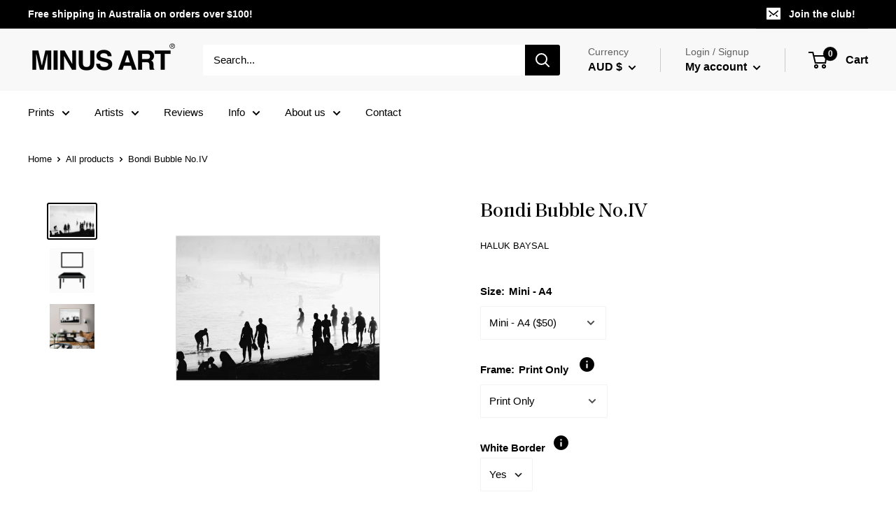

--- FILE ---
content_type: text/html; charset=utf-8
request_url: https://minusart.co/products/bondi-bubble-no-iv-art-print
body_size: 109391
content:
<!doctype html>

<html class="no-js" lang="en">
  <head>
    <!-- Added by AVADA SEO Suite -->
    
    <!-- /Added by AVADA SEO Suite -->
    

    <!-- Hotjar Tracking Code for my site -->
    <script>
      (function(h,o,t,j,a,r){
          h.hj=h.hj||function(){(h.hj.q=h.hj.q||[]).push(arguments)};
          h._hjSettings={hjid:3443169,hjsv:6};
          a=o.getElementsByTagName('head')[0];
          r=o.createElement('script');r.async=1;
          r.src=t+h._hjSettings.hjid+j+h._hjSettings.hjsv;
          a.appendChild(r);
      })(window,document,'https://static.hotjar.com/c/hotjar-','.js?sv=');
    </script>
    <script>
      (function(g,e,o,t,a,r,ge,tl,y,s){
      g.getElementsByTagName(o)[0].insertAdjacentHTML('afterbegin','<style id="georedirect1636518692126style">body{opacity:0.0 !important;}</style>');
      s=function(){g.getElementById('georedirect1636518692126style').innerHTML='body{opacity:1.0 !important;}';};
      t=g.getElementsByTagName(o)[0];y=g.createElement(e);y.async=true;
      y.src='https://g10300385420.co/gr?id=-Mo76NGK4aVNl71Wq1w5&refurl='+g.referrer+'&winurl='+encodeURIComponent(window.location);
      t.parentNode.insertBefore(y,t);y.onerror=function(){s()};
      georedirect1636518692126loaded=function(redirect){var to=0;if(redirect){to=5000};
      setTimeout(function(){s();},to)};
      })(document,'script','head');
    </script>

    <!-- Global site tag (gtag.js) - Google Ads: 639780078 -->
    <script async src="https://www.googletagmanager.com/gtag/js?id=AW-639780078"></script>
    <script>
      window.dataLayer = window.dataLayer || [];
      function gtag(){dataLayer.push(arguments);}
      gtag('js', new Date());

      gtag('config', 'AW-639780078');
    </script>

    <meta name="p:domain_verify" content="37a72d6ef19c74d9b4be35a9f791330f">
    <meta name="google-site-verification" content="ncP5xBwihPvmQ6ZOqUM1LC5YZMh3V_U-xA9P9YVhNaE">

    <script
      src="//d1liekpayvooaz.cloudfront.net/apps/customizery/customizery.js?shop=halbaysalminus.myshopify.com"
    ></script>

    <script>
      // Create "window.Shoppad.apps.infiniteoptions" object if it doesn't already exist
      "Shoppad.apps.infiniteoptions".split(".").reduce(function(o, x) { if (!o[x]) {o[x] ={};} return o[x] }, window);

      // Define beforeReady callback
      window.Shoppad.apps.infiniteoptions.beforeReady = function(subscribe) {
        subscribe('appLoad', function(event) {
          document.body.setAttribute('data-infinityOptionsLoaded', "true");
          window.dispatchEvent(new Event('infinityOptionsLoaded'));
        });
      };

      // Stamped io event listener
      function addEventListenerStamped(el, eventName, handler) {
         if (el.addEventListener) { el.addEventListener(eventName, handler); }
         else { el.attachEvent('on' + eventName, function () { handler.call(el); }); }
      }

      // Listening for event
      addEventListenerStamped(document, 'stamped:reviews:loaded', function(e) {
        document.body.setAttribute('data-stampedReviewsLoaded', "true");
        window.dispatchEvent(new Event('stampedReviewsLoaded'));
      });
    </script>

    <meta charset="utf-8">
    <meta
      name="viewport"
      content="width=device-width, initial-scale=1.0, height=device-height, minimum-scale=1.0, maximum-scale=1.0"
    >
    <meta name="theme-color" content="#000000"><title>Bondi Bubble No.IV Art Print by Haluk Baysal
</title><meta name="description" content="Shop beautiful art by emerging artists, locally produced fine art prints, handcrafted framed wall art by Minus Art. Available in the United States, United Kingdom, Europe, and Australia."><link rel="canonical" href="https://minusart.co/products/bondi-bubble-no-iv-art-print"><link rel="shortcut icon" href="//minusart.co/cdn/shop/files/Untitled-1-01_32x32.png?v=1614299673" type="image/png"><link rel="preload" as="style" href="//minusart.co/cdn/shop/t/29/assets/theme.css?v=151352836826152403601724462056">
    <link rel="preconnect" href="https://cdn.shopify.com">
    <link rel="preconnect" href="https://fonts.shopifycdn.com">
    <link rel="dns-prefetch" href="https://productreviews.shopifycdn.com">
    <link rel="dns-prefetch" href="https://ajax.googleapis.com">
    <link rel="dns-prefetch" href="https://maps.googleapis.com">
    <link rel="dns-prefetch" href="https://maps.gstatic.com">

    <meta property="og:type" content="product">
  <meta property="og:title" content="Bondi Bubble No.IV"><meta property="og:image" content="http://minusart.co/cdn/shop/products/bondi-bubble-noiv-art-print-haluk-baysal-minusartco-art-print-3_1024x.jpg?v=1737168908">
    <meta property="og:image:secure_url" content="https://minusart.co/cdn/shop/products/bondi-bubble-noiv-art-print-haluk-baysal-minusartco-art-print-3_1024x.jpg?v=1737168908"><meta property="og:image" content="http://minusart.co/cdn/shop/products/960a7428e6db1c6a553c558b3cd1c417c401256d_1024x.jpg?v=1737168908">
    <meta property="og:image:secure_url" content="https://minusart.co/cdn/shop/products/960a7428e6db1c6a553c558b3cd1c417c401256d_1024x.jpg?v=1737168908"><meta property="product:price:amount" content="50.00">
  <meta property="product:price:currency" content="AUD"><meta property="og:description" content="Shop beautiful art by emerging artists, locally produced fine art prints, handcrafted framed wall art by Minus Art. Available in the United States, United Kingdom, Europe, and Australia."><meta property="og:url" content="https://minusart.co/products/bondi-bubble-no-iv-art-print">
<meta property="og:site_name" content="MINUS ART"><meta name="twitter:card" content="summary"><meta name="twitter:title" content="Bondi Bubble No.IV">
  <meta name="twitter:description" content="Art: Our expert curators handpick each piece of the art print, ensuring a high-quality and unique selection for you.
Printing: We utilize state-of-the-art 12-ink system fine art printers, which guarantee flawless reproductions and exceptional color accuracy for every print.
Paper: Our 200 gsm artist-grade matte fine art paper features a subtly textured surface, enhancing the visual appeal of each print. All materials are eco-friendly and sourced from sustainable suppliers, reflecting our commitment to the environment.
Framing: We offer modern and elegant Scandinavian-inspired framing options in black, white, and oak to complement various interior styles. Each frame is crafted from premium wood by skilled professional framers, ensuring a high-quality and lasting finish. All frames come ready to hang for your convenience.">
  <meta name="twitter:image" content="https://minusart.co/cdn/shop/products/bondi-bubble-noiv-art-print-haluk-baysal-minusartco-art-print-3_600x600_crop_center.jpg?v=1737168908">
    <link rel="preload" href="//minusart.co/cdn/fonts/titillium_web/titilliumweb_n4.dc3610b1c7b7eb152fc1ddefb77e83a0b84386b3.woff2" as="font" type="font/woff2" crossorigin>
<link rel="preload" href="//minusart.co/cdn/fonts/titillium_web/titilliumweb_i4.2e4a288a3b1073a078bbbf883bdf8c1ca2ff0f8f.woff2" as="font" type="font/woff2" crossorigin>
<link rel="preload" href="" as="font" type="font/woff2" crossorigin>
<link rel="preload" href="" as="font" type="font/woff2" crossorigin>
<link rel="preload" href="" as="font" type="font/woff2" crossorigin>
<link rel="preload" href="" as="font" type="font/woff2" crossorigin>
<link rel="preload" href="//minusart.co/cdn/shop/t/29/assets/font-theme-star.woff2?v=176977276741202493121724429333" as="font" type="font/woff2" crossorigin><style>
  /* We load the font used for the integration with Shopify Reviews to load our own stars */
  @font-face {
    font-family: "font-theme-star";
    src: url(//minusart.co/cdn/shop/t/29/assets/font-theme-star.eot?v=178649971611478077551724429332);
    src: url(//minusart.co/cdn/shop/t/29/assets/font-theme-star.eot?%23iefix&v=178649971611478077551724429332) format("embedded-opentype"), url(//minusart.co/cdn/shop/t/29/assets/font-theme-star.woff2?v=176977276741202493121724429333) format("woff2"), url(//minusart.co/cdn/shop/t/29/assets/font-theme-star.ttf?v=17527569363257290761724429332) format("truetype");
    font-weight: normal;
    font-style: normal;
    font-display: fallback;
  }

  @font-face {
  font-family: "Titillium Web";
  font-weight: 400;
  font-style: normal;
  font-display: fallback;
  src: url("//minusart.co/cdn/fonts/titillium_web/titilliumweb_n4.dc3610b1c7b7eb152fc1ddefb77e83a0b84386b3.woff2") format("woff2"),
       url("//minusart.co/cdn/fonts/titillium_web/titilliumweb_n4.24dc69d5a89277f2854e112bddfd2c5420fd3973.woff") format("woff");
}

  
@font-face {
  font-family: "Titillium Web";
  font-weight: 400;
  font-style: italic;
  font-display: fallback;
  src: url("//minusart.co/cdn/fonts/titillium_web/titilliumweb_i4.2e4a288a3b1073a078bbbf883bdf8c1ca2ff0f8f.woff2") format("woff2"),
       url("//minusart.co/cdn/fonts/titillium_web/titilliumweb_i4.98dfcf65bc48d5feb68ff42764400055451c917c.woff") format("woff");
}


  
  
  

  :root {
    --default-text-font-size : 15px;
    --base-text-font-size    : 15px;
    --heading-font-family    : "SaolText-Medium", sans-serif;
/*       "Titillium Web", sans-serif; */
    --heading-font-weight    : 400;
    --heading-font-style     : normal;
    --text-font-family       : Helvetica, Arial, sans-serif;
    --text-font-weight       : 400;
    --text-font-style        : normal;
    --text-font-bolder-weight: bolder;
    --text-link-decoration   : underline;

    --text-color               : #000000;
    --text-color-rgb           : 0, 0, 0;
    --heading-color            : #000000;
    --border-color             : #ffffff;
    --border-color-rgb         : 255, 255, 255;
    --form-border-color        : #f2f2f2;
    --accent-color             : #000000;
    --accent-color-rgb         : 0, 0, 0;
    --link-color               : #1f5c8c;
    --link-color-hover         : #11334d;
    --background               : #ffffff;
    --secondary-background     : #ffffff;
    --secondary-background-rgb : 255, 255, 255;
    --accent-background        : rgba(0, 0, 0, 0.08);

    --error-color       : #f71b1b;
    --error-background  : rgba(247, 27, 27, 0.07);
    --success-color     : #48b448;
    --success-background: rgba(72, 180, 72, 0.11);

    --primary-button-background      : #bf0103;
    --primary-button-background-rgb  : 191, 1, 3;
    --primary-button-text-color      : #ffffff;
    --secondary-button-background    : #000000;
    --secondary-button-background-rgb: 0, 0, 0;
    --secondary-button-text-color    : #ffffff;

    --header-background      : #f8f8f8;
    --header-text-color      : #000000;
    --header-light-text-color: #606060;
    --header-border-color    : rgba(96, 96, 96, 0.3);
    --header-accent-color    : #000000;

    --flickity-arrow-color: #cccccc;--product-on-sale-accent           : #66b988;
    --product-on-sale-accent-rgb       : 102, 185, 136;
    --product-on-sale-color            : #ffffff;
    --product-in-stock-color           : #008a00;
    --product-low-stock-color          : #ee0000;
    --product-sold-out-color           : #d1d1d4;
    --product-custom-label-1-background: #bf0103;
    --product-custom-label-1-color     : #ffffff;
    --product-custom-label-2-background: #f9c507;
    --product-custom-label-2-color     : #ffffff;
    --product-review-star-color        : #f9c507;

    --mobile-container-gutter : 20px;
    --desktop-container-gutter: 40px;
  }
</style>

<script>
  // IE11 does not have support for CSS variables, so we have to polyfill them
  if (!(((window || {}).CSS || {}).supports && window.CSS.supports('(--a: 0)'))) {
    const script = document.createElement('script');
    script.type = 'text/javascript';
    script.src = 'https://cdn.jsdelivr.net/npm/css-vars-ponyfill@2';
    script.onload = function() {
      cssVars({});
    };

    document.getElementsByTagName('head')[0].appendChild(script);
  }
</script>

    <!-- starapps_scripts_start -->
    <!-- This code is automatically managed by StarApps Studio -->
    <!-- Please contact support@starapps.studio for any help -->
    <script
      type="text/javascript"
      src="https://cdn.starapps.studio/apps/via/halbaysalminus/script-1592042493.js?shop=halbaysalminus.myshopify.com"
      async
    ></script>
    <!-- starapps_scripts_end -->
    <script>window.performance && window.performance.mark && window.performance.mark('shopify.content_for_header.start');</script><meta name="google-site-verification" content="ncP5xBwihPvmQ6ZOqUM1LC5YZMh3V_U-xA9P9YVhNaE">
<meta name="google-site-verification" content="rep4ySeYgn4mEdYxd5S7FZWUzBrs-J3wcenai4PV8qI">
<meta id="shopify-digital-wallet" name="shopify-digital-wallet" content="/25391988832/digital_wallets/dialog">
<meta name="shopify-checkout-api-token" content="3941c9e9b99e0261908dec1189b92e7c">
<meta id="in-context-paypal-metadata" data-shop-id="25391988832" data-venmo-supported="false" data-environment="production" data-locale="en_US" data-paypal-v4="true" data-currency="AUD">
<link rel="alternate" hreflang="x-default" href="https://minusart.co/products/bondi-bubble-no-iv-art-print">
<link rel="alternate" hreflang="en" href="https://minusart.co/products/bondi-bubble-no-iv-art-print">
<link rel="alternate" hreflang="en-CA" href="https://minusart.co/en-ca/products/bondi-bubble-no-iv-art-print">
<link rel="alternate" hreflang="en-GB" href="https://minusart.co/en-gb/products/bondi-bubble-no-iv-art-print">
<link rel="alternate" hreflang="en-NZ" href="https://minusart.co/en-nz/products/bondi-bubble-no-iv-art-print">
<link rel="alternate" hreflang="en-US" href="https://minusart.co/en-us/products/bondi-bubble-no-iv-art-print">
<link rel="alternate" hreflang="en-SG" href="https://minusart.co/en-sg/products/bondi-bubble-no-iv-art-print">
<link rel="alternate" type="application/json+oembed" href="https://minusart.co/products/bondi-bubble-no-iv-art-print.oembed">
<script async="async" src="/checkouts/internal/preloads.js?locale=en-AU"></script>
<link rel="preconnect" href="https://shop.app" crossorigin="anonymous">
<script async="async" src="https://shop.app/checkouts/internal/preloads.js?locale=en-AU&shop_id=25391988832" crossorigin="anonymous"></script>
<script id="apple-pay-shop-capabilities" type="application/json">{"shopId":25391988832,"countryCode":"AU","currencyCode":"AUD","merchantCapabilities":["supports3DS"],"merchantId":"gid:\/\/shopify\/Shop\/25391988832","merchantName":"MINUS ART","requiredBillingContactFields":["postalAddress","email"],"requiredShippingContactFields":["postalAddress","email"],"shippingType":"shipping","supportedNetworks":["visa","masterCard","amex","jcb"],"total":{"type":"pending","label":"MINUS ART","amount":"1.00"},"shopifyPaymentsEnabled":true,"supportsSubscriptions":true}</script>
<script id="shopify-features" type="application/json">{"accessToken":"3941c9e9b99e0261908dec1189b92e7c","betas":["rich-media-storefront-analytics"],"domain":"minusart.co","predictiveSearch":true,"shopId":25391988832,"locale":"en"}</script>
<script>var Shopify = Shopify || {};
Shopify.shop = "halbaysalminus.myshopify.com";
Shopify.locale = "en";
Shopify.currency = {"active":"AUD","rate":"1.0"};
Shopify.country = "AU";
Shopify.theme = {"name":"24\/Aug\/2024 Theme","id":143430418662,"schema_name":"Warehouse","schema_version":"1.9.5","theme_store_id":null,"role":"main"};
Shopify.theme.handle = "null";
Shopify.theme.style = {"id":null,"handle":null};
Shopify.cdnHost = "minusart.co/cdn";
Shopify.routes = Shopify.routes || {};
Shopify.routes.root = "/";</script>
<script type="module">!function(o){(o.Shopify=o.Shopify||{}).modules=!0}(window);</script>
<script>!function(o){function n(){var o=[];function n(){o.push(Array.prototype.slice.apply(arguments))}return n.q=o,n}var t=o.Shopify=o.Shopify||{};t.loadFeatures=n(),t.autoloadFeatures=n()}(window);</script>
<script>
  window.ShopifyPay = window.ShopifyPay || {};
  window.ShopifyPay.apiHost = "shop.app\/pay";
  window.ShopifyPay.redirectState = null;
</script>
<script id="shop-js-analytics" type="application/json">{"pageType":"product"}</script>
<script defer="defer" async type="module" src="//minusart.co/cdn/shopifycloud/shop-js/modules/v2/client.init-shop-cart-sync_BN7fPSNr.en.esm.js"></script>
<script defer="defer" async type="module" src="//minusart.co/cdn/shopifycloud/shop-js/modules/v2/chunk.common_Cbph3Kss.esm.js"></script>
<script defer="defer" async type="module" src="//minusart.co/cdn/shopifycloud/shop-js/modules/v2/chunk.modal_DKumMAJ1.esm.js"></script>
<script type="module">
  await import("//minusart.co/cdn/shopifycloud/shop-js/modules/v2/client.init-shop-cart-sync_BN7fPSNr.en.esm.js");
await import("//minusart.co/cdn/shopifycloud/shop-js/modules/v2/chunk.common_Cbph3Kss.esm.js");
await import("//minusart.co/cdn/shopifycloud/shop-js/modules/v2/chunk.modal_DKumMAJ1.esm.js");

  window.Shopify.SignInWithShop?.initShopCartSync?.({"fedCMEnabled":true,"windoidEnabled":true});

</script>
<script>
  window.Shopify = window.Shopify || {};
  if (!window.Shopify.featureAssets) window.Shopify.featureAssets = {};
  window.Shopify.featureAssets['shop-js'] = {"shop-cart-sync":["modules/v2/client.shop-cart-sync_CJVUk8Jm.en.esm.js","modules/v2/chunk.common_Cbph3Kss.esm.js","modules/v2/chunk.modal_DKumMAJ1.esm.js"],"init-fed-cm":["modules/v2/client.init-fed-cm_7Fvt41F4.en.esm.js","modules/v2/chunk.common_Cbph3Kss.esm.js","modules/v2/chunk.modal_DKumMAJ1.esm.js"],"init-shop-email-lookup-coordinator":["modules/v2/client.init-shop-email-lookup-coordinator_Cc088_bR.en.esm.js","modules/v2/chunk.common_Cbph3Kss.esm.js","modules/v2/chunk.modal_DKumMAJ1.esm.js"],"init-windoid":["modules/v2/client.init-windoid_hPopwJRj.en.esm.js","modules/v2/chunk.common_Cbph3Kss.esm.js","modules/v2/chunk.modal_DKumMAJ1.esm.js"],"shop-button":["modules/v2/client.shop-button_B0jaPSNF.en.esm.js","modules/v2/chunk.common_Cbph3Kss.esm.js","modules/v2/chunk.modal_DKumMAJ1.esm.js"],"shop-cash-offers":["modules/v2/client.shop-cash-offers_DPIskqss.en.esm.js","modules/v2/chunk.common_Cbph3Kss.esm.js","modules/v2/chunk.modal_DKumMAJ1.esm.js"],"shop-toast-manager":["modules/v2/client.shop-toast-manager_CK7RT69O.en.esm.js","modules/v2/chunk.common_Cbph3Kss.esm.js","modules/v2/chunk.modal_DKumMAJ1.esm.js"],"init-shop-cart-sync":["modules/v2/client.init-shop-cart-sync_BN7fPSNr.en.esm.js","modules/v2/chunk.common_Cbph3Kss.esm.js","modules/v2/chunk.modal_DKumMAJ1.esm.js"],"init-customer-accounts-sign-up":["modules/v2/client.init-customer-accounts-sign-up_CfPf4CXf.en.esm.js","modules/v2/client.shop-login-button_DeIztwXF.en.esm.js","modules/v2/chunk.common_Cbph3Kss.esm.js","modules/v2/chunk.modal_DKumMAJ1.esm.js"],"pay-button":["modules/v2/client.pay-button_CgIwFSYN.en.esm.js","modules/v2/chunk.common_Cbph3Kss.esm.js","modules/v2/chunk.modal_DKumMAJ1.esm.js"],"init-customer-accounts":["modules/v2/client.init-customer-accounts_DQ3x16JI.en.esm.js","modules/v2/client.shop-login-button_DeIztwXF.en.esm.js","modules/v2/chunk.common_Cbph3Kss.esm.js","modules/v2/chunk.modal_DKumMAJ1.esm.js"],"avatar":["modules/v2/client.avatar_BTnouDA3.en.esm.js"],"init-shop-for-new-customer-accounts":["modules/v2/client.init-shop-for-new-customer-accounts_CsZy_esa.en.esm.js","modules/v2/client.shop-login-button_DeIztwXF.en.esm.js","modules/v2/chunk.common_Cbph3Kss.esm.js","modules/v2/chunk.modal_DKumMAJ1.esm.js"],"shop-follow-button":["modules/v2/client.shop-follow-button_BRMJjgGd.en.esm.js","modules/v2/chunk.common_Cbph3Kss.esm.js","modules/v2/chunk.modal_DKumMAJ1.esm.js"],"checkout-modal":["modules/v2/client.checkout-modal_B9Drz_yf.en.esm.js","modules/v2/chunk.common_Cbph3Kss.esm.js","modules/v2/chunk.modal_DKumMAJ1.esm.js"],"shop-login-button":["modules/v2/client.shop-login-button_DeIztwXF.en.esm.js","modules/v2/chunk.common_Cbph3Kss.esm.js","modules/v2/chunk.modal_DKumMAJ1.esm.js"],"lead-capture":["modules/v2/client.lead-capture_DXYzFM3R.en.esm.js","modules/v2/chunk.common_Cbph3Kss.esm.js","modules/v2/chunk.modal_DKumMAJ1.esm.js"],"shop-login":["modules/v2/client.shop-login_CA5pJqmO.en.esm.js","modules/v2/chunk.common_Cbph3Kss.esm.js","modules/v2/chunk.modal_DKumMAJ1.esm.js"],"payment-terms":["modules/v2/client.payment-terms_BxzfvcZJ.en.esm.js","modules/v2/chunk.common_Cbph3Kss.esm.js","modules/v2/chunk.modal_DKumMAJ1.esm.js"]};
</script>
<script>(function() {
  var isLoaded = false;
  function asyncLoad() {
    if (isLoaded) return;
    isLoaded = true;
    var urls = ["https:\/\/d23dclunsivw3h.cloudfront.net\/redirect-app.js?shop=halbaysalminus.myshopify.com","\/\/code.tidio.co\/r292z1jw3kjwjvy2t8il1c1therszwgl.js?shop=halbaysalminus.myshopify.com","\/\/d1liekpayvooaz.cloudfront.net\/apps\/customizery\/customizery.js?shop=halbaysalminus.myshopify.com","\/\/satcb.azureedge.net\/Scripts\/satcb.min.js?shop=halbaysalminus.myshopify.com","https:\/\/seo.apps.avada.io\/scripttag\/avada-seo-installed.js?shop=halbaysalminus.myshopify.com","https:\/\/cdn.shopify.com\/s\/files\/1\/0253\/9198\/8832\/t\/10\/assets\/globo.formbuilder.init.js?v=1627038931\u0026shop=halbaysalminus.myshopify.com","https:\/\/omnisnippet1.com\/platforms\/shopify.js?source=scriptTag\u0026v=2025-05-15T12\u0026shop=halbaysalminus.myshopify.com"];
    for (var i = 0; i < urls.length; i++) {
      var s = document.createElement('script');
      s.type = 'text/javascript';
      s.async = true;
      s.src = urls[i];
      var x = document.getElementsByTagName('script')[0];
      x.parentNode.insertBefore(s, x);
    }
  };
  if(window.attachEvent) {
    window.attachEvent('onload', asyncLoad);
  } else {
    window.addEventListener('load', asyncLoad, false);
  }
})();</script>
<script id="__st">var __st={"a":25391988832,"offset":39600,"reqid":"4f10edf2-e749-4dca-a3e5-61c69409e1ce-1769910032","pageurl":"minusart.co\/products\/bondi-bubble-no-iv-art-print","u":"b5ad3d67f334","p":"product","rtyp":"product","rid":4676602789984};</script>
<script>window.ShopifyPaypalV4VisibilityTracking = true;</script>
<script id="captcha-bootstrap">!function(){'use strict';const t='contact',e='account',n='new_comment',o=[[t,t],['blogs',n],['comments',n],[t,'customer']],c=[[e,'customer_login'],[e,'guest_login'],[e,'recover_customer_password'],[e,'create_customer']],r=t=>t.map((([t,e])=>`form[action*='/${t}']:not([data-nocaptcha='true']) input[name='form_type'][value='${e}']`)).join(','),a=t=>()=>t?[...document.querySelectorAll(t)].map((t=>t.form)):[];function s(){const t=[...o],e=r(t);return a(e)}const i='password',u='form_key',d=['recaptcha-v3-token','g-recaptcha-response','h-captcha-response',i],f=()=>{try{return window.sessionStorage}catch{return}},m='__shopify_v',_=t=>t.elements[u];function p(t,e,n=!1){try{const o=window.sessionStorage,c=JSON.parse(o.getItem(e)),{data:r}=function(t){const{data:e,action:n}=t;return t[m]||n?{data:e,action:n}:{data:t,action:n}}(c);for(const[e,n]of Object.entries(r))t.elements[e]&&(t.elements[e].value=n);n&&o.removeItem(e)}catch(o){console.error('form repopulation failed',{error:o})}}const l='form_type',E='cptcha';function T(t){t.dataset[E]=!0}const w=window,h=w.document,L='Shopify',v='ce_forms',y='captcha';let A=!1;((t,e)=>{const n=(g='f06e6c50-85a8-45c8-87d0-21a2b65856fe',I='https://cdn.shopify.com/shopifycloud/storefront-forms-hcaptcha/ce_storefront_forms_captcha_hcaptcha.v1.5.2.iife.js',D={infoText:'Protected by hCaptcha',privacyText:'Privacy',termsText:'Terms'},(t,e,n)=>{const o=w[L][v],c=o.bindForm;if(c)return c(t,g,e,D).then(n);var r;o.q.push([[t,g,e,D],n]),r=I,A||(h.body.append(Object.assign(h.createElement('script'),{id:'captcha-provider',async:!0,src:r})),A=!0)});var g,I,D;w[L]=w[L]||{},w[L][v]=w[L][v]||{},w[L][v].q=[],w[L][y]=w[L][y]||{},w[L][y].protect=function(t,e){n(t,void 0,e),T(t)},Object.freeze(w[L][y]),function(t,e,n,w,h,L){const[v,y,A,g]=function(t,e,n){const i=e?o:[],u=t?c:[],d=[...i,...u],f=r(d),m=r(i),_=r(d.filter((([t,e])=>n.includes(e))));return[a(f),a(m),a(_),s()]}(w,h,L),I=t=>{const e=t.target;return e instanceof HTMLFormElement?e:e&&e.form},D=t=>v().includes(t);t.addEventListener('submit',(t=>{const e=I(t);if(!e)return;const n=D(e)&&!e.dataset.hcaptchaBound&&!e.dataset.recaptchaBound,o=_(e),c=g().includes(e)&&(!o||!o.value);(n||c)&&t.preventDefault(),c&&!n&&(function(t){try{if(!f())return;!function(t){const e=f();if(!e)return;const n=_(t);if(!n)return;const o=n.value;o&&e.removeItem(o)}(t);const e=Array.from(Array(32),(()=>Math.random().toString(36)[2])).join('');!function(t,e){_(t)||t.append(Object.assign(document.createElement('input'),{type:'hidden',name:u})),t.elements[u].value=e}(t,e),function(t,e){const n=f();if(!n)return;const o=[...t.querySelectorAll(`input[type='${i}']`)].map((({name:t})=>t)),c=[...d,...o],r={};for(const[a,s]of new FormData(t).entries())c.includes(a)||(r[a]=s);n.setItem(e,JSON.stringify({[m]:1,action:t.action,data:r}))}(t,e)}catch(e){console.error('failed to persist form',e)}}(e),e.submit())}));const S=(t,e)=>{t&&!t.dataset[E]&&(n(t,e.some((e=>e===t))),T(t))};for(const o of['focusin','change'])t.addEventListener(o,(t=>{const e=I(t);D(e)&&S(e,y())}));const B=e.get('form_key'),M=e.get(l),P=B&&M;t.addEventListener('DOMContentLoaded',(()=>{const t=y();if(P)for(const e of t)e.elements[l].value===M&&p(e,B);[...new Set([...A(),...v().filter((t=>'true'===t.dataset.shopifyCaptcha))])].forEach((e=>S(e,t)))}))}(h,new URLSearchParams(w.location.search),n,t,e,['guest_login'])})(!0,!0)}();</script>
<script integrity="sha256-4kQ18oKyAcykRKYeNunJcIwy7WH5gtpwJnB7kiuLZ1E=" data-source-attribution="shopify.loadfeatures" defer="defer" src="//minusart.co/cdn/shopifycloud/storefront/assets/storefront/load_feature-a0a9edcb.js" crossorigin="anonymous"></script>
<script crossorigin="anonymous" defer="defer" src="//minusart.co/cdn/shopifycloud/storefront/assets/shopify_pay/storefront-65b4c6d7.js?v=20250812"></script>
<script data-source-attribution="shopify.dynamic_checkout.dynamic.init">var Shopify=Shopify||{};Shopify.PaymentButton=Shopify.PaymentButton||{isStorefrontPortableWallets:!0,init:function(){window.Shopify.PaymentButton.init=function(){};var t=document.createElement("script");t.src="https://minusart.co/cdn/shopifycloud/portable-wallets/latest/portable-wallets.en.js",t.type="module",document.head.appendChild(t)}};
</script>
<script data-source-attribution="shopify.dynamic_checkout.buyer_consent">
  function portableWalletsHideBuyerConsent(e){var t=document.getElementById("shopify-buyer-consent"),n=document.getElementById("shopify-subscription-policy-button");t&&n&&(t.classList.add("hidden"),t.setAttribute("aria-hidden","true"),n.removeEventListener("click",e))}function portableWalletsShowBuyerConsent(e){var t=document.getElementById("shopify-buyer-consent"),n=document.getElementById("shopify-subscription-policy-button");t&&n&&(t.classList.remove("hidden"),t.removeAttribute("aria-hidden"),n.addEventListener("click",e))}window.Shopify?.PaymentButton&&(window.Shopify.PaymentButton.hideBuyerConsent=portableWalletsHideBuyerConsent,window.Shopify.PaymentButton.showBuyerConsent=portableWalletsShowBuyerConsent);
</script>
<script>
  function portableWalletsCleanup(e){e&&e.src&&console.error("Failed to load portable wallets script "+e.src);var t=document.querySelectorAll("shopify-accelerated-checkout .shopify-payment-button__skeleton, shopify-accelerated-checkout-cart .wallet-cart-button__skeleton"),e=document.getElementById("shopify-buyer-consent");for(let e=0;e<t.length;e++)t[e].remove();e&&e.remove()}function portableWalletsNotLoadedAsModule(e){e instanceof ErrorEvent&&"string"==typeof e.message&&e.message.includes("import.meta")&&"string"==typeof e.filename&&e.filename.includes("portable-wallets")&&(window.removeEventListener("error",portableWalletsNotLoadedAsModule),window.Shopify.PaymentButton.failedToLoad=e,"loading"===document.readyState?document.addEventListener("DOMContentLoaded",window.Shopify.PaymentButton.init):window.Shopify.PaymentButton.init())}window.addEventListener("error",portableWalletsNotLoadedAsModule);
</script>

<script type="module" src="https://minusart.co/cdn/shopifycloud/portable-wallets/latest/portable-wallets.en.js" onError="portableWalletsCleanup(this)" crossorigin="anonymous"></script>
<script nomodule>
  document.addEventListener("DOMContentLoaded", portableWalletsCleanup);
</script>

<link id="shopify-accelerated-checkout-styles" rel="stylesheet" media="screen" href="https://minusart.co/cdn/shopifycloud/portable-wallets/latest/accelerated-checkout-backwards-compat.css" crossorigin="anonymous">
<style id="shopify-accelerated-checkout-cart">
        #shopify-buyer-consent {
  margin-top: 1em;
  display: inline-block;
  width: 100%;
}

#shopify-buyer-consent.hidden {
  display: none;
}

#shopify-subscription-policy-button {
  background: none;
  border: none;
  padding: 0;
  text-decoration: underline;
  font-size: inherit;
  cursor: pointer;
}

#shopify-subscription-policy-button::before {
  box-shadow: none;
}

      </style>

<script>window.performance && window.performance.mark && window.performance.mark('shopify.content_for_header.end');</script>

    <link rel="stylesheet" href="//minusart.co/cdn/shop/t/29/assets/theme.css?v=151352836826152403601724462056">
    <link rel="stylesheet" href="//minusart.co/cdn/shop/t/29/assets/custom.css?v=117366304410545948641724462055"><script>
      // This allows to expose several variables to the global scope, to be used in scripts
      window.theme = {
        pageType: "product",
        cartCount: 0,
        moneyFormat: "\u003cspan class=money\u003e${{amount}}\u003c\/span\u003e",
        moneyWithCurrencyFormat: "\u003cspan class=money\u003e${{amount}} AUD\u003c\/span\u003e",
        showDiscount: true,
        discountMode: "saving",
        searchMode: "product,article,page",
        cartType: "drawer"
      };

      window.routes = {
        rootUrl: "\/",
        cartUrl: "\/cart",
        cartAddUrl: "\/cart\/add",
        cartChangeUrl: "\/cart\/change",
        searchUrl: "\/search",
        productRecommendationsUrl: "\/recommendations\/products"
      };

      window.languages = {
        collectionOnSaleLabel: "Save {{savings}}",
        productFormUnavailable: "Unavailable",
        productFormAddToCart: "Add to cart",
        productFormSoldOut: "Sold out",
        shippingEstimatorNoResults: "No shipping could be found for your address.",
        shippingEstimatorOneResult: "There is one shipping rate for your address:",
        shippingEstimatorMultipleResults: "There are {{count}} shipping rates for your address:",
        shippingEstimatorErrors: "There are some errors:"
      };

      window.lazySizesConfig = {
        loadHidden: false,
        hFac: 0.8,
        expFactor: 3,
        customMedia: {
          '--phone': '(max-width: 640px)',
          '--tablet': '(min-width: 641px) and (max-width: 1023px)',
          '--lap': '(min-width: 1024px)'
        }
      };

      document.documentElement.className = document.documentElement.className.replace('no-js', 'js');
    </script><script
      src="//polyfill-fastly.net/v3/polyfill.min.js?unknown=polyfill&features=fetch,Element.prototype.closest,Element.prototype.matches,Element.prototype.remove,Element.prototype.classList,Array.prototype.includes,Array.prototype.fill,String.prototype.includes,String.prototype.padStart,Object.assign,CustomEvent,Intl,URL,DOMTokenList,IntersectionObserver,IntersectionObserverEntry"
      defer
    ></script>
    <script src="//minusart.co/cdn/shop/t/29/assets/theme.min.js?v=162490300238102572121724429397" defer></script>
    <script src="//minusart.co/cdn/shop/t/29/assets/tlite.js?v=116177994444257771841724429398" defer></script>

    <script>
      (function () {
        window.onpageshow = function() {
          // We force re-freshing the cart content onpageshow, as most browsers will serve a cache copy when hitting the
          // back button, which cause staled data
          document.documentElement.dispatchEvent(new CustomEvent('cart:refresh', {
            bubbles: true,
            detail: {scrollToTop: false}
          }));
        };
      })();
    </script>

    <!-- begin-bc-sf-filter-css -->
    <style data-id="bc-sf-filter-style" type="text/css">
      #bc-sf-filter-options-wrapper .bc-sf-filter-option-block .bc-sf-filter-block-title h3,
      #bc-sf-filter-tree-h .bc-sf-filter-option-block .bc-sf-filter-block-title a {font-size: 20px !important;font-weight: 600 !important;}
    
     .bc-sf-filter-option-block .bc-sf-filter-block-title h3>span:before {}
      .bc-sf-filter-option-block .bc-sf-filter-block-title h3>span.up:before {}
    
      #bc-sf-filter-options-wrapper .bc-sf-filter-option-block .bc-sf-filter-block-content ul li a,
      #bc-sf-filter-tree-h .bc-sf-filter-option-block .bc-sf-filter-block-content ul li a,
      .bc-sf-filter-option-block-sub_category .bc-sf-filter-block-content ul li h3 a,
      .bc-sf-filter-selection-wrapper .bc-sf-filter-selected-items .selected-item>a,
      .bc-sf-filter-selection-wrapper .bc-sf-filter-block-title h3,
      .bc-sf-filter-clear, 
      .bc-sf-filter-clear-all{}
    
      .bc-sf-filter-option-block-sub_category .bc-sf-filter-option-single-list li span.sub-icon:before {}
      .bc-sf-filter-option-block-sub_category .bc-sf-filter-option-single-list li span.sub-icon.sub-up:before {}

      #bc-sf-filter-tree-mobile button {}
    </style><link href="//minusart.co/cdn/shop/t/29/assets/bc-sf-filter.scss.css?v=7994510953696839071724429331" rel="stylesheet" type="text/css" media="all" />
    <!-- end-bc-sf-filter-css -->

    
<script>window.__pagefly_analytics_settings__={"acceptTracking":true};</script>

    <link href="//minusart.co/cdn/shop/t/29/assets/custom-css-shopify.css?v=113582706618567307181724429328" rel="stylesheet" type="text/css" media="all" />

    <script src="https://affilo.io/libs/affiliate.lib.js"></script>
    <!-- Hotjar Tracking Code for https://minusart.co -->

    <script
      src="https://code.jquery.com/jquery-3.6.0.min.js"
      integrity="sha256-/xUj+3OJU5yExlq6GSYGSHk7tPXikynS7ogEvDej/m4="
      crossorigin="anonymous"
    ></script>
    <!-- PickyStory code, do not modify. Safe to remove after the app is uninstalled -->
    
    <!-- PickyStory code end -->

    <!-- "snippets/shogun-head.liquid" was not rendered, the associated app was uninstalled -->
  

<!-- BEGIN app block: shopify://apps/hulk-form-builder/blocks/app-embed/b6b8dd14-356b-4725-a4ed-77232212b3c3 --><!-- BEGIN app snippet: hulkapps-formbuilder-theme-ext --><script type="text/javascript">
  
  if (typeof window.formbuilder_customer != "object") {
        window.formbuilder_customer = {}
  }

  window.hulkFormBuilder = {
    form_data: {},
    shop_data: {"shop_MNJJwqhBTag_5DQS4NNsiw":{"shop_uuid":"MNJJwqhBTag_5DQS4NNsiw","shop_timezone":"Australia\/Sydney","shop_id":79274,"shop_is_after_submit_enabled":true,"shop_shopify_plan":"Shopify","shop_shopify_domain":"halbaysalminus.myshopify.com","shop_created_at":"2023-02-28T19:49:57.900-06:00","is_skip_metafield":false,"shop_deleted":false,"shop_disabled":false}},
    settings_data: {"shop_settings":{"shop_customise_msgs":[],"default_customise_msgs":{"is_required":"is required","thank_you":"Thank you! The form was submitted successfully.","processing":"Processing...","valid_data":"Please provide valid data","valid_email":"Provide valid email format","valid_tags":"HTML Tags are not allowed","valid_phone":"Provide valid phone number","valid_captcha":"Please provide valid captcha response","valid_url":"Provide valid URL","only_number_alloud":"Provide valid number in","number_less":"must be less than","number_more":"must be more than","image_must_less":"Image must be less than 20MB","image_number":"Images allowed","image_extension":"Invalid extension! Please provide image file","error_image_upload":"Error in image upload. Please try again.","error_file_upload":"Error in file upload. Please try again.","your_response":"Your response","error_form_submit":"Error occur.Please try again after sometime.","email_submitted":"Form with this email is already submitted","invalid_email_by_zerobounce":"The email address you entered appears to be invalid. Please check it and try again.","download_file":"Download file","card_details_invalid":"Your card details are invalid","card_details":"Card details","please_enter_card_details":"Please enter card details","card_number":"Card number","exp_mm":"Exp MM","exp_yy":"Exp YY","crd_cvc":"CVV","payment_value":"Payment amount","please_enter_payment_amount":"Please enter payment amount","address1":"Address line 1","address2":"Address line 2","city":"City","province":"Province","zipcode":"Zip code","country":"Country","blocked_domain":"This form does not accept addresses from","file_must_less":"File must be less than 20MB","file_extension":"Invalid extension! Please provide file","only_file_number_alloud":"files allowed","previous":"Previous","next":"Next","must_have_a_input":"Please enter at least one field.","please_enter_required_data":"Please enter required data","atleast_one_special_char":"Include at least one special character","atleast_one_lowercase_char":"Include at least one lowercase character","atleast_one_uppercase_char":"Include at least one uppercase character","atleast_one_number":"Include at least one number","must_have_8_chars":"Must have 8 characters long","be_between_8_and_12_chars":"Be between 8 and 12 characters long","please_select":"Please Select","phone_submitted":"Form with this phone number is already submitted","user_res_parse_error":"Error while submitting the form","valid_same_values":"values must be same","product_choice_clear_selection":"Clear Selection","picture_choice_clear_selection":"Clear Selection","remove_all_for_file_image_upload":"Remove All","invalid_file_type_for_image_upload":"You can't upload files of this type.","invalid_file_type_for_signature_upload":"You can't upload files of this type.","max_files_exceeded_for_file_upload":"You can not upload any more files.","max_files_exceeded_for_image_upload":"You can not upload any more files.","file_already_exist":"File already uploaded","max_limit_exceed":"You have added the maximum number of text fields.","cancel_upload_for_file_upload":"Cancel upload","cancel_upload_for_image_upload":"Cancel upload","cancel_upload_for_signature_upload":"Cancel upload"},"shop_blocked_domains":[]}},
    features_data: {"shop_plan_features":{"shop_plan_features":["unlimited-forms","full-design-customization","export-form-submissions","multiple-recipients-for-form-submissions","multiple-admin-notifications","enable-captcha","unlimited-file-uploads","save-submitted-form-data","set-auto-response-message","conditional-logic","form-banner","save-as-draft-facility","include-user-response-in-admin-email","disable-form-submission","file-upload"]}},
    shop: null,
    shop_id: null,
    plan_features: null,
    validateDoubleQuotes: false,
    assets: {
      extraFunctions: "https://cdn.shopify.com/extensions/019bb5ee-ec40-7527-955d-c1b8751eb060/form-builder-by-hulkapps-50/assets/extra-functions.js",
      extraStyles: "https://cdn.shopify.com/extensions/019bb5ee-ec40-7527-955d-c1b8751eb060/form-builder-by-hulkapps-50/assets/extra-styles.css",
      bootstrapStyles: "https://cdn.shopify.com/extensions/019bb5ee-ec40-7527-955d-c1b8751eb060/form-builder-by-hulkapps-50/assets/theme-app-extension-bootstrap.css"
    },
    translations: {
      htmlTagNotAllowed: "HTML Tags are not allowed",
      sqlQueryNotAllowed: "SQL Queries are not allowed",
      doubleQuoteNotAllowed: "Double quotes are not allowed",
      vorwerkHttpWwwNotAllowed: "The words \u0026#39;http\u0026#39; and \u0026#39;www\u0026#39; are not allowed. Please remove them and try again.",
      maxTextFieldsReached: "You have added the maximum number of text fields.",
      avoidNegativeWords: "Avoid negative words: Don\u0026#39;t use negative words in your contact message.",
      customDesignOnly: "This form is for custom designs requests. For general inquiries please contact our team at info@stagheaddesigns.com",
      zerobounceApiErrorMsg: "We couldn\u0026#39;t verify your email due to a technical issue. Please try again later.",
    }

  }

  

  window.FbThemeAppExtSettingsHash = {}
  
</script><!-- END app snippet --><!-- END app block --><!-- BEGIN app block: shopify://apps/pagefly-page-builder/blocks/app-embed/83e179f7-59a0-4589-8c66-c0dddf959200 -->

<!-- BEGIN app snippet: pagefly-cro-ab-testing-main -->







<script>
  ;(function () {
    const url = new URL(window.location)
    const viewParam = url.searchParams.get('view')
    if (viewParam && viewParam.includes('variant-pf-')) {
      url.searchParams.set('pf_v', viewParam)
      url.searchParams.delete('view')
      window.history.replaceState({}, '', url)
    }
  })()
</script>



<script type='module'>
  
  window.PAGEFLY_CRO = window.PAGEFLY_CRO || {}

  window.PAGEFLY_CRO['data_debug'] = {
    original_template_suffix: "all_products",
    allow_ab_test: false,
    ab_test_start_time: 0,
    ab_test_end_time: 0,
    today_date_time: 1769910032000,
  }
  window.PAGEFLY_CRO['GA4'] = { enabled: false}
</script>

<!-- END app snippet -->








  <script src='https://cdn.shopify.com/extensions/019bf883-1122-7445-9dca-5d60e681c2c8/pagefly-page-builder-216/assets/pagefly-helper.js' defer='defer'></script>

  <script src='https://cdn.shopify.com/extensions/019bf883-1122-7445-9dca-5d60e681c2c8/pagefly-page-builder-216/assets/pagefly-general-helper.js' defer='defer'></script>

  <script src='https://cdn.shopify.com/extensions/019bf883-1122-7445-9dca-5d60e681c2c8/pagefly-page-builder-216/assets/pagefly-snap-slider.js' defer='defer'></script>

  <script src='https://cdn.shopify.com/extensions/019bf883-1122-7445-9dca-5d60e681c2c8/pagefly-page-builder-216/assets/pagefly-slideshow-v3.js' defer='defer'></script>

  <script src='https://cdn.shopify.com/extensions/019bf883-1122-7445-9dca-5d60e681c2c8/pagefly-page-builder-216/assets/pagefly-slideshow-v4.js' defer='defer'></script>

  <script src='https://cdn.shopify.com/extensions/019bf883-1122-7445-9dca-5d60e681c2c8/pagefly-page-builder-216/assets/pagefly-glider.js' defer='defer'></script>

  <script src='https://cdn.shopify.com/extensions/019bf883-1122-7445-9dca-5d60e681c2c8/pagefly-page-builder-216/assets/pagefly-slideshow-v1-v2.js' defer='defer'></script>

  <script src='https://cdn.shopify.com/extensions/019bf883-1122-7445-9dca-5d60e681c2c8/pagefly-page-builder-216/assets/pagefly-product-media.js' defer='defer'></script>

  <script src='https://cdn.shopify.com/extensions/019bf883-1122-7445-9dca-5d60e681c2c8/pagefly-page-builder-216/assets/pagefly-product.js' defer='defer'></script>


<script id='pagefly-helper-data' type='application/json'>
  {
    "page_optimization": {
      "assets_prefetching": false
    },
    "elements_asset_mapper": {
      "Accordion": "https://cdn.shopify.com/extensions/019bf883-1122-7445-9dca-5d60e681c2c8/pagefly-page-builder-216/assets/pagefly-accordion.js",
      "Accordion3": "https://cdn.shopify.com/extensions/019bf883-1122-7445-9dca-5d60e681c2c8/pagefly-page-builder-216/assets/pagefly-accordion3.js",
      "CountDown": "https://cdn.shopify.com/extensions/019bf883-1122-7445-9dca-5d60e681c2c8/pagefly-page-builder-216/assets/pagefly-countdown.js",
      "GMap1": "https://cdn.shopify.com/extensions/019bf883-1122-7445-9dca-5d60e681c2c8/pagefly-page-builder-216/assets/pagefly-gmap.js",
      "GMap2": "https://cdn.shopify.com/extensions/019bf883-1122-7445-9dca-5d60e681c2c8/pagefly-page-builder-216/assets/pagefly-gmap.js",
      "GMapBasicV2": "https://cdn.shopify.com/extensions/019bf883-1122-7445-9dca-5d60e681c2c8/pagefly-page-builder-216/assets/pagefly-gmap.js",
      "GMapAdvancedV2": "https://cdn.shopify.com/extensions/019bf883-1122-7445-9dca-5d60e681c2c8/pagefly-page-builder-216/assets/pagefly-gmap.js",
      "HTML.Video": "https://cdn.shopify.com/extensions/019bf883-1122-7445-9dca-5d60e681c2c8/pagefly-page-builder-216/assets/pagefly-htmlvideo.js",
      "HTML.Video2": "https://cdn.shopify.com/extensions/019bf883-1122-7445-9dca-5d60e681c2c8/pagefly-page-builder-216/assets/pagefly-htmlvideo2.js",
      "HTML.Video3": "https://cdn.shopify.com/extensions/019bf883-1122-7445-9dca-5d60e681c2c8/pagefly-page-builder-216/assets/pagefly-htmlvideo2.js",
      "BackgroundVideo": "https://cdn.shopify.com/extensions/019bf883-1122-7445-9dca-5d60e681c2c8/pagefly-page-builder-216/assets/pagefly-htmlvideo2.js",
      "Instagram": "https://cdn.shopify.com/extensions/019bf883-1122-7445-9dca-5d60e681c2c8/pagefly-page-builder-216/assets/pagefly-instagram.js",
      "Instagram2": "https://cdn.shopify.com/extensions/019bf883-1122-7445-9dca-5d60e681c2c8/pagefly-page-builder-216/assets/pagefly-instagram.js",
      "Insta3": "https://cdn.shopify.com/extensions/019bf883-1122-7445-9dca-5d60e681c2c8/pagefly-page-builder-216/assets/pagefly-instagram3.js",
      "Tabs": "https://cdn.shopify.com/extensions/019bf883-1122-7445-9dca-5d60e681c2c8/pagefly-page-builder-216/assets/pagefly-tab.js",
      "Tabs3": "https://cdn.shopify.com/extensions/019bf883-1122-7445-9dca-5d60e681c2c8/pagefly-page-builder-216/assets/pagefly-tab3.js",
      "ProductBox": "https://cdn.shopify.com/extensions/019bf883-1122-7445-9dca-5d60e681c2c8/pagefly-page-builder-216/assets/pagefly-cart.js",
      "FBPageBox2": "https://cdn.shopify.com/extensions/019bf883-1122-7445-9dca-5d60e681c2c8/pagefly-page-builder-216/assets/pagefly-facebook.js",
      "FBLikeButton2": "https://cdn.shopify.com/extensions/019bf883-1122-7445-9dca-5d60e681c2c8/pagefly-page-builder-216/assets/pagefly-facebook.js",
      "TwitterFeed2": "https://cdn.shopify.com/extensions/019bf883-1122-7445-9dca-5d60e681c2c8/pagefly-page-builder-216/assets/pagefly-twitter.js",
      "Paragraph4": "https://cdn.shopify.com/extensions/019bf883-1122-7445-9dca-5d60e681c2c8/pagefly-page-builder-216/assets/pagefly-paragraph4.js",

      "AliReviews": "https://cdn.shopify.com/extensions/019bf883-1122-7445-9dca-5d60e681c2c8/pagefly-page-builder-216/assets/pagefly-3rd-elements.js",
      "BackInStock": "https://cdn.shopify.com/extensions/019bf883-1122-7445-9dca-5d60e681c2c8/pagefly-page-builder-216/assets/pagefly-3rd-elements.js",
      "GloboBackInStock": "https://cdn.shopify.com/extensions/019bf883-1122-7445-9dca-5d60e681c2c8/pagefly-page-builder-216/assets/pagefly-3rd-elements.js",
      "GrowaveWishlist": "https://cdn.shopify.com/extensions/019bf883-1122-7445-9dca-5d60e681c2c8/pagefly-page-builder-216/assets/pagefly-3rd-elements.js",
      "InfiniteOptionsShopPad": "https://cdn.shopify.com/extensions/019bf883-1122-7445-9dca-5d60e681c2c8/pagefly-page-builder-216/assets/pagefly-3rd-elements.js",
      "InkybayProductPersonalizer": "https://cdn.shopify.com/extensions/019bf883-1122-7445-9dca-5d60e681c2c8/pagefly-page-builder-216/assets/pagefly-3rd-elements.js",
      "LimeSpot": "https://cdn.shopify.com/extensions/019bf883-1122-7445-9dca-5d60e681c2c8/pagefly-page-builder-216/assets/pagefly-3rd-elements.js",
      "Loox": "https://cdn.shopify.com/extensions/019bf883-1122-7445-9dca-5d60e681c2c8/pagefly-page-builder-216/assets/pagefly-3rd-elements.js",
      "Opinew": "https://cdn.shopify.com/extensions/019bf883-1122-7445-9dca-5d60e681c2c8/pagefly-page-builder-216/assets/pagefly-3rd-elements.js",
      "Powr": "https://cdn.shopify.com/extensions/019bf883-1122-7445-9dca-5d60e681c2c8/pagefly-page-builder-216/assets/pagefly-3rd-elements.js",
      "ProductReviews": "https://cdn.shopify.com/extensions/019bf883-1122-7445-9dca-5d60e681c2c8/pagefly-page-builder-216/assets/pagefly-3rd-elements.js",
      "PushOwl": "https://cdn.shopify.com/extensions/019bf883-1122-7445-9dca-5d60e681c2c8/pagefly-page-builder-216/assets/pagefly-3rd-elements.js",
      "ReCharge": "https://cdn.shopify.com/extensions/019bf883-1122-7445-9dca-5d60e681c2c8/pagefly-page-builder-216/assets/pagefly-3rd-elements.js",
      "Rivyo": "https://cdn.shopify.com/extensions/019bf883-1122-7445-9dca-5d60e681c2c8/pagefly-page-builder-216/assets/pagefly-3rd-elements.js",
      "TrackingMore": "https://cdn.shopify.com/extensions/019bf883-1122-7445-9dca-5d60e681c2c8/pagefly-page-builder-216/assets/pagefly-3rd-elements.js",
      "Vitals": "https://cdn.shopify.com/extensions/019bf883-1122-7445-9dca-5d60e681c2c8/pagefly-page-builder-216/assets/pagefly-3rd-elements.js",
      "Wiser": "https://cdn.shopify.com/extensions/019bf883-1122-7445-9dca-5d60e681c2c8/pagefly-page-builder-216/assets/pagefly-3rd-elements.js"
    },
    "custom_elements_mapper": {
      "pf-click-action-element": "https://cdn.shopify.com/extensions/019bf883-1122-7445-9dca-5d60e681c2c8/pagefly-page-builder-216/assets/pagefly-click-action-element.js",
      "pf-dialog-element": "https://cdn.shopify.com/extensions/019bf883-1122-7445-9dca-5d60e681c2c8/pagefly-page-builder-216/assets/pagefly-dialog-element.js"
    }
  }
</script>


<!-- END app block --><!-- BEGIN app block: shopify://apps/fontify/blocks/app-embed/334490e2-2153-4a2e-a452-e90bdeffa3cc --><link rel="preconnect" href="https://cdn.nitroapps.co" crossorigin=""><!-- Shop metafields --><style type="text/css" id="nitro-fontify" >
	/** {"overwrite":true,"mobile":false,"desktop":false,"stylesheet":null}**/
				 
		 
					@font-face {
				font-family: 'SaolText-Medium';
				src: url(https://cdn.shopify.com/s/files/1/2800/8456/t/4/assets/halbaysalminus-saoltext-medium.woff?v=1600771168);
			}
			h1,h2,h3,h4,h5,h6,button.faq__question.heading.h4 ,.faq__question ,#shopify-section-product-template .custom-product-tabs .header-container .header-tab .inner ,.inner.h3 ,.rte h3 ,.stamped-carousel-title.stamped-style-color-title ,.team__member-title ,p.team__member-title.heading.h4 ,span.mega-menu__title.heading  ,p.card__title--small.heading ,span.mobile-menu__image-heading.heading ,.mobile-menu__image-heading ,span.mega-menu__image-heading.heading.h4 ,.mega-menu__image-heading {
				font-family: 'SaolText-Medium' !important;
				 
				/** 3 **/
			}
		 
		
	</style>
<script>
    console.log(null);
    console.log(null);
  </script><script
  type="text/javascript"
  id="fontify-scripts"
>
  
  (function () {
    // Prevent duplicate execution
    if (window.fontifyScriptInitialized) {
      return;
    }
    window.fontifyScriptInitialized = true;

    if (window.opener) {
      // Remove existing listener if any before adding new one
      if (window.fontifyMessageListener) {
        window.removeEventListener('message', window.fontifyMessageListener, false);
      }

      function watchClosedWindow() {
        let itv = setInterval(function () {
          if (!window.opener || window.opener.closed) {
            clearInterval(itv);
            window.close();
          }
        }, 1000);
      }

      // Helper function to inject scripts and links from vite-tag content
      function injectScript(encodedContent) {
        

        // Decode HTML entities
        const tempTextarea = document.createElement('textarea');
        tempTextarea.innerHTML = encodedContent;
        const viteContent = tempTextarea.value;

        // Parse HTML content
        const tempDiv = document.createElement('div');
        tempDiv.innerHTML = viteContent;

        // Track duplicates within tempDiv only
        const scriptIds = new Set();
        const scriptSrcs = new Set();
        const linkKeys = new Set();

        // Helper to clone element attributes
        function cloneAttributes(source, target) {
          Array.from(source.attributes).forEach(function(attr) {
            if (attr.name === 'crossorigin') {
              target.crossOrigin = attr.value;
            } else {
              target.setAttribute(attr.name, attr.value);
            }
          });
          if (source.textContent) {
            target.textContent = source.textContent;
          }
        }

        // Inject scripts (filter duplicates within tempDiv)
        tempDiv.querySelectorAll('script').forEach(function(script) {
          const scriptId = script.getAttribute('id');
          const scriptSrc = script.getAttribute('src');

          // Skip if duplicate in tempDiv
          if ((scriptId && scriptIds.has(scriptId)) || (scriptSrc && scriptSrcs.has(scriptSrc))) {
            return;
          }

          // Track script
          if (scriptId) scriptIds.add(scriptId);
          if (scriptSrc) scriptSrcs.add(scriptSrc);

          // Clone and inject
          const newScript = document.createElement('script');
          cloneAttributes(script, newScript);

          document.head.appendChild(newScript);
        });

        // Inject links (filter duplicates within tempDiv)
        tempDiv.querySelectorAll('link').forEach(function(link) {
          const linkHref = link.getAttribute('href');
          const linkRel = link.getAttribute('rel') || '';
          const key = linkHref + '|' + linkRel;

          // Skip if duplicate in tempDiv
          if (linkHref && linkKeys.has(key)) {
            return;
          }

          // Track link
          if (linkHref) linkKeys.add(key);

          // Clone and inject
          const newLink = document.createElement('link');
          cloneAttributes(link, newLink);
          document.head.appendChild(newLink);
        });
      }

      // Function to apply preview font data


      function receiveMessage(event) {
        watchClosedWindow();
        if (event.data.action == 'fontify_ready') {
          console.log('fontify_ready');
          injectScript(`&lt;!-- BEGIN app snippet: vite-tag --&gt;


  &lt;script src=&quot;https://cdn.shopify.com/extensions/019bafe3-77e1-7e6a-87b2-cbeff3e5cd6f/fontify-polaris-11/assets/main-B3V8Mu2P.js&quot; type=&quot;module&quot; crossorigin=&quot;anonymous&quot;&gt;&lt;/script&gt;

&lt;!-- END app snippet --&gt;
  &lt;!-- BEGIN app snippet: vite-tag --&gt;


  &lt;link href=&quot;//cdn.shopify.com/extensions/019bafe3-77e1-7e6a-87b2-cbeff3e5cd6f/fontify-polaris-11/assets/main-GVRB1u2d.css&quot; rel=&quot;stylesheet&quot; type=&quot;text/css&quot; media=&quot;all&quot; /&gt;

&lt;!-- END app snippet --&gt;
`);

        } else if (event.data.action == 'font_audit_ready') {
          injectScript(`&lt;!-- BEGIN app snippet: vite-tag --&gt;


  &lt;script src=&quot;https://cdn.shopify.com/extensions/019bafe3-77e1-7e6a-87b2-cbeff3e5cd6f/fontify-polaris-11/assets/audit-DDeWPAiq.js&quot; type=&quot;module&quot; crossorigin=&quot;anonymous&quot;&gt;&lt;/script&gt;

&lt;!-- END app snippet --&gt;
  &lt;!-- BEGIN app snippet: vite-tag --&gt;


  &lt;link href=&quot;//cdn.shopify.com/extensions/019bafe3-77e1-7e6a-87b2-cbeff3e5cd6f/fontify-polaris-11/assets/audit-CNr6hPle.css&quot; rel=&quot;stylesheet&quot; type=&quot;text/css&quot; media=&quot;all&quot; /&gt;

&lt;!-- END app snippet --&gt;
`);

        } else if (event.data.action == 'preview_font_data') {
          const fontData = event?.data || null;
          window.fontifyPreviewData = fontData;
          injectScript(`&lt;!-- BEGIN app snippet: vite-tag --&gt;


  &lt;script src=&quot;https://cdn.shopify.com/extensions/019bafe3-77e1-7e6a-87b2-cbeff3e5cd6f/fontify-polaris-11/assets/preview-CH6oXAfY.js&quot; type=&quot;module&quot; crossorigin=&quot;anonymous&quot;&gt;&lt;/script&gt;

&lt;!-- END app snippet --&gt;
`);
        }
      }

      // Store reference to listener for cleanup
      window.fontifyMessageListener = receiveMessage;
      window.addEventListener('message', receiveMessage, false);

      // Send init message when window is opened from opener
      if (window.opener) {
        window.opener.postMessage({ action: `${window.name}_init`, data: JSON.parse(JSON.stringify({})) }, '*');
      }
    }
  })();
</script>


<!-- END app block --><script src="https://cdn.shopify.com/extensions/019bb5ee-ec40-7527-955d-c1b8751eb060/form-builder-by-hulkapps-50/assets/form-builder-script.js" type="text/javascript" defer="defer"></script>
<script src="https://cdn.shopify.com/extensions/4b7a4b6d-f7c0-4544-afc6-cd51b8019571/free-notification-bar-messages-1/assets/magical-messages.js" type="text/javascript" defer="defer"></script>
<link href="https://cdn.shopify.com/extensions/4b7a4b6d-f7c0-4544-afc6-cd51b8019571/free-notification-bar-messages-1/assets/magical-messages.css" rel="stylesheet" type="text/css" media="all">
<link href="https://monorail-edge.shopifysvc.com" rel="dns-prefetch">
<script>(function(){if ("sendBeacon" in navigator && "performance" in window) {try {var session_token_from_headers = performance.getEntriesByType('navigation')[0].serverTiming.find(x => x.name == '_s').description;} catch {var session_token_from_headers = undefined;}var session_cookie_matches = document.cookie.match(/_shopify_s=([^;]*)/);var session_token_from_cookie = session_cookie_matches && session_cookie_matches.length === 2 ? session_cookie_matches[1] : "";var session_token = session_token_from_headers || session_token_from_cookie || "";function handle_abandonment_event(e) {var entries = performance.getEntries().filter(function(entry) {return /monorail-edge.shopifysvc.com/.test(entry.name);});if (!window.abandonment_tracked && entries.length === 0) {window.abandonment_tracked = true;var currentMs = Date.now();var navigation_start = performance.timing.navigationStart;var payload = {shop_id: 25391988832,url: window.location.href,navigation_start,duration: currentMs - navigation_start,session_token,page_type: "product"};window.navigator.sendBeacon("https://monorail-edge.shopifysvc.com/v1/produce", JSON.stringify({schema_id: "online_store_buyer_site_abandonment/1.1",payload: payload,metadata: {event_created_at_ms: currentMs,event_sent_at_ms: currentMs}}));}}window.addEventListener('pagehide', handle_abandonment_event);}}());</script>
<script id="web-pixels-manager-setup">(function e(e,d,r,n,o){if(void 0===o&&(o={}),!Boolean(null===(a=null===(i=window.Shopify)||void 0===i?void 0:i.analytics)||void 0===a?void 0:a.replayQueue)){var i,a;window.Shopify=window.Shopify||{};var t=window.Shopify;t.analytics=t.analytics||{};var s=t.analytics;s.replayQueue=[],s.publish=function(e,d,r){return s.replayQueue.push([e,d,r]),!0};try{self.performance.mark("wpm:start")}catch(e){}var l=function(){var e={modern:/Edge?\/(1{2}[4-9]|1[2-9]\d|[2-9]\d{2}|\d{4,})\.\d+(\.\d+|)|Firefox\/(1{2}[4-9]|1[2-9]\d|[2-9]\d{2}|\d{4,})\.\d+(\.\d+|)|Chrom(ium|e)\/(9{2}|\d{3,})\.\d+(\.\d+|)|(Maci|X1{2}).+ Version\/(15\.\d+|(1[6-9]|[2-9]\d|\d{3,})\.\d+)([,.]\d+|)( \(\w+\)|)( Mobile\/\w+|) Safari\/|Chrome.+OPR\/(9{2}|\d{3,})\.\d+\.\d+|(CPU[ +]OS|iPhone[ +]OS|CPU[ +]iPhone|CPU IPhone OS|CPU iPad OS)[ +]+(15[._]\d+|(1[6-9]|[2-9]\d|\d{3,})[._]\d+)([._]\d+|)|Android:?[ /-](13[3-9]|1[4-9]\d|[2-9]\d{2}|\d{4,})(\.\d+|)(\.\d+|)|Android.+Firefox\/(13[5-9]|1[4-9]\d|[2-9]\d{2}|\d{4,})\.\d+(\.\d+|)|Android.+Chrom(ium|e)\/(13[3-9]|1[4-9]\d|[2-9]\d{2}|\d{4,})\.\d+(\.\d+|)|SamsungBrowser\/([2-9]\d|\d{3,})\.\d+/,legacy:/Edge?\/(1[6-9]|[2-9]\d|\d{3,})\.\d+(\.\d+|)|Firefox\/(5[4-9]|[6-9]\d|\d{3,})\.\d+(\.\d+|)|Chrom(ium|e)\/(5[1-9]|[6-9]\d|\d{3,})\.\d+(\.\d+|)([\d.]+$|.*Safari\/(?![\d.]+ Edge\/[\d.]+$))|(Maci|X1{2}).+ Version\/(10\.\d+|(1[1-9]|[2-9]\d|\d{3,})\.\d+)([,.]\d+|)( \(\w+\)|)( Mobile\/\w+|) Safari\/|Chrome.+OPR\/(3[89]|[4-9]\d|\d{3,})\.\d+\.\d+|(CPU[ +]OS|iPhone[ +]OS|CPU[ +]iPhone|CPU IPhone OS|CPU iPad OS)[ +]+(10[._]\d+|(1[1-9]|[2-9]\d|\d{3,})[._]\d+)([._]\d+|)|Android:?[ /-](13[3-9]|1[4-9]\d|[2-9]\d{2}|\d{4,})(\.\d+|)(\.\d+|)|Mobile Safari.+OPR\/([89]\d|\d{3,})\.\d+\.\d+|Android.+Firefox\/(13[5-9]|1[4-9]\d|[2-9]\d{2}|\d{4,})\.\d+(\.\d+|)|Android.+Chrom(ium|e)\/(13[3-9]|1[4-9]\d|[2-9]\d{2}|\d{4,})\.\d+(\.\d+|)|Android.+(UC? ?Browser|UCWEB|U3)[ /]?(15\.([5-9]|\d{2,})|(1[6-9]|[2-9]\d|\d{3,})\.\d+)\.\d+|SamsungBrowser\/(5\.\d+|([6-9]|\d{2,})\.\d+)|Android.+MQ{2}Browser\/(14(\.(9|\d{2,})|)|(1[5-9]|[2-9]\d|\d{3,})(\.\d+|))(\.\d+|)|K[Aa][Ii]OS\/(3\.\d+|([4-9]|\d{2,})\.\d+)(\.\d+|)/},d=e.modern,r=e.legacy,n=navigator.userAgent;return n.match(d)?"modern":n.match(r)?"legacy":"unknown"}(),u="modern"===l?"modern":"legacy",c=(null!=n?n:{modern:"",legacy:""})[u],f=function(e){return[e.baseUrl,"/wpm","/b",e.hashVersion,"modern"===e.buildTarget?"m":"l",".js"].join("")}({baseUrl:d,hashVersion:r,buildTarget:u}),m=function(e){var d=e.version,r=e.bundleTarget,n=e.surface,o=e.pageUrl,i=e.monorailEndpoint;return{emit:function(e){var a=e.status,t=e.errorMsg,s=(new Date).getTime(),l=JSON.stringify({metadata:{event_sent_at_ms:s},events:[{schema_id:"web_pixels_manager_load/3.1",payload:{version:d,bundle_target:r,page_url:o,status:a,surface:n,error_msg:t},metadata:{event_created_at_ms:s}}]});if(!i)return console&&console.warn&&console.warn("[Web Pixels Manager] No Monorail endpoint provided, skipping logging."),!1;try{return self.navigator.sendBeacon.bind(self.navigator)(i,l)}catch(e){}var u=new XMLHttpRequest;try{return u.open("POST",i,!0),u.setRequestHeader("Content-Type","text/plain"),u.send(l),!0}catch(e){return console&&console.warn&&console.warn("[Web Pixels Manager] Got an unhandled error while logging to Monorail."),!1}}}}({version:r,bundleTarget:l,surface:e.surface,pageUrl:self.location.href,monorailEndpoint:e.monorailEndpoint});try{o.browserTarget=l,function(e){var d=e.src,r=e.async,n=void 0===r||r,o=e.onload,i=e.onerror,a=e.sri,t=e.scriptDataAttributes,s=void 0===t?{}:t,l=document.createElement("script"),u=document.querySelector("head"),c=document.querySelector("body");if(l.async=n,l.src=d,a&&(l.integrity=a,l.crossOrigin="anonymous"),s)for(var f in s)if(Object.prototype.hasOwnProperty.call(s,f))try{l.dataset[f]=s[f]}catch(e){}if(o&&l.addEventListener("load",o),i&&l.addEventListener("error",i),u)u.appendChild(l);else{if(!c)throw new Error("Did not find a head or body element to append the script");c.appendChild(l)}}({src:f,async:!0,onload:function(){if(!function(){var e,d;return Boolean(null===(d=null===(e=window.Shopify)||void 0===e?void 0:e.analytics)||void 0===d?void 0:d.initialized)}()){var d=window.webPixelsManager.init(e)||void 0;if(d){var r=window.Shopify.analytics;r.replayQueue.forEach((function(e){var r=e[0],n=e[1],o=e[2];d.publishCustomEvent(r,n,o)})),r.replayQueue=[],r.publish=d.publishCustomEvent,r.visitor=d.visitor,r.initialized=!0}}},onerror:function(){return m.emit({status:"failed",errorMsg:"".concat(f," has failed to load")})},sri:function(e){var d=/^sha384-[A-Za-z0-9+/=]+$/;return"string"==typeof e&&d.test(e)}(c)?c:"",scriptDataAttributes:o}),m.emit({status:"loading"})}catch(e){m.emit({status:"failed",errorMsg:(null==e?void 0:e.message)||"Unknown error"})}}})({shopId: 25391988832,storefrontBaseUrl: "https://minusart.co",extensionsBaseUrl: "https://extensions.shopifycdn.com/cdn/shopifycloud/web-pixels-manager",monorailEndpoint: "https://monorail-edge.shopifysvc.com/unstable/produce_batch",surface: "storefront-renderer",enabledBetaFlags: ["2dca8a86"],webPixelsConfigList: [{"id":"478773478","configuration":"{\"config\":\"{\\\"pixel_id\\\":\\\"G-WV5Z8XQBHZ\\\",\\\"target_country\\\":\\\"AU\\\",\\\"gtag_events\\\":[{\\\"type\\\":\\\"begin_checkout\\\",\\\"action_label\\\":\\\"G-WV5Z8XQBHZ\\\"},{\\\"type\\\":\\\"search\\\",\\\"action_label\\\":\\\"G-WV5Z8XQBHZ\\\"},{\\\"type\\\":\\\"view_item\\\",\\\"action_label\\\":[\\\"G-WV5Z8XQBHZ\\\",\\\"MC-KC5YRLXFHY\\\"]},{\\\"type\\\":\\\"purchase\\\",\\\"action_label\\\":[\\\"G-WV5Z8XQBHZ\\\",\\\"MC-KC5YRLXFHY\\\"]},{\\\"type\\\":\\\"page_view\\\",\\\"action_label\\\":[\\\"G-WV5Z8XQBHZ\\\",\\\"MC-KC5YRLXFHY\\\"]},{\\\"type\\\":\\\"add_payment_info\\\",\\\"action_label\\\":\\\"G-WV5Z8XQBHZ\\\"},{\\\"type\\\":\\\"add_to_cart\\\",\\\"action_label\\\":\\\"G-WV5Z8XQBHZ\\\"}],\\\"enable_monitoring_mode\\\":false}\"}","eventPayloadVersion":"v1","runtimeContext":"OPEN","scriptVersion":"b2a88bafab3e21179ed38636efcd8a93","type":"APP","apiClientId":1780363,"privacyPurposes":[],"dataSharingAdjustments":{"protectedCustomerApprovalScopes":["read_customer_address","read_customer_email","read_customer_name","read_customer_personal_data","read_customer_phone"]}},{"id":"421134566","configuration":"{\"pixelCode\":\"C6TJ011UGOBQ0EGOK3C0\"}","eventPayloadVersion":"v1","runtimeContext":"STRICT","scriptVersion":"22e92c2ad45662f435e4801458fb78cc","type":"APP","apiClientId":4383523,"privacyPurposes":["ANALYTICS","MARKETING","SALE_OF_DATA"],"dataSharingAdjustments":{"protectedCustomerApprovalScopes":["read_customer_address","read_customer_email","read_customer_name","read_customer_personal_data","read_customer_phone"]}},{"id":"164823270","configuration":"{\"pixel_id\":\"561716338019023\",\"pixel_type\":\"facebook_pixel\",\"metaapp_system_user_token\":\"-\"}","eventPayloadVersion":"v1","runtimeContext":"OPEN","scriptVersion":"ca16bc87fe92b6042fbaa3acc2fbdaa6","type":"APP","apiClientId":2329312,"privacyPurposes":["ANALYTICS","MARKETING","SALE_OF_DATA"],"dataSharingAdjustments":{"protectedCustomerApprovalScopes":["read_customer_address","read_customer_email","read_customer_name","read_customer_personal_data","read_customer_phone"]}},{"id":"113115366","configuration":"{\"apiURL\":\"https:\/\/api.omnisend.com\",\"appURL\":\"https:\/\/app.omnisend.com\",\"brandID\":\"61678ad16bb3a3001db4eefa\",\"trackingURL\":\"https:\/\/wt.omnisendlink.com\"}","eventPayloadVersion":"v1","runtimeContext":"STRICT","scriptVersion":"aa9feb15e63a302383aa48b053211bbb","type":"APP","apiClientId":186001,"privacyPurposes":["ANALYTICS","MARKETING","SALE_OF_DATA"],"dataSharingAdjustments":{"protectedCustomerApprovalScopes":["read_customer_address","read_customer_email","read_customer_name","read_customer_personal_data","read_customer_phone"]}},{"id":"75825382","configuration":"{\"tagID\":\"2612731981845\"}","eventPayloadVersion":"v1","runtimeContext":"STRICT","scriptVersion":"18031546ee651571ed29edbe71a3550b","type":"APP","apiClientId":3009811,"privacyPurposes":["ANALYTICS","MARKETING","SALE_OF_DATA"],"dataSharingAdjustments":{"protectedCustomerApprovalScopes":["read_customer_address","read_customer_email","read_customer_name","read_customer_personal_data","read_customer_phone"]}},{"id":"36569318","configuration":"{\"hashed_organization_id\":\"15a0cea421831386d30487cf2ac3874e_v1\",\"app_key\":\"halbaysalminus\",\"allow_collect_personal_data\":\"true\"}","eventPayloadVersion":"v1","runtimeContext":"STRICT","scriptVersion":"c3e64302e4c6a915b615bb03ddf3784a","type":"APP","apiClientId":111542,"privacyPurposes":["ANALYTICS","MARKETING","SALE_OF_DATA"],"dataSharingAdjustments":{"protectedCustomerApprovalScopes":["read_customer_address","read_customer_email","read_customer_name","read_customer_personal_data","read_customer_phone"]}},{"id":"shopify-app-pixel","configuration":"{}","eventPayloadVersion":"v1","runtimeContext":"STRICT","scriptVersion":"0450","apiClientId":"shopify-pixel","type":"APP","privacyPurposes":["ANALYTICS","MARKETING"]},{"id":"shopify-custom-pixel","eventPayloadVersion":"v1","runtimeContext":"LAX","scriptVersion":"0450","apiClientId":"shopify-pixel","type":"CUSTOM","privacyPurposes":["ANALYTICS","MARKETING"]}],isMerchantRequest: false,initData: {"shop":{"name":"MINUS ART","paymentSettings":{"currencyCode":"AUD"},"myshopifyDomain":"halbaysalminus.myshopify.com","countryCode":"AU","storefrontUrl":"https:\/\/minusart.co"},"customer":null,"cart":null,"checkout":null,"productVariants":[{"price":{"amount":50.0,"currencyCode":"AUD"},"product":{"title":"Bondi Bubble No.IV","vendor":"Haluk Baysal","id":"4676602789984","untranslatedTitle":"Bondi Bubble No.IV","url":"\/products\/bondi-bubble-no-iv-art-print","type":"Art Print"},"id":"44951362109670","image":{"src":"\/\/minusart.co\/cdn\/shop\/products\/bondi-bubble-noiv-art-print-haluk-baysal-minusartco-art-print-3.jpg?v=1737168908"},"sku":"HA-AR-A4PR-00006","title":"Mini - A4 \/ Print Only","untranslatedTitle":"Mini - A4 \/ Print Only"},{"price":{"amount":120.0,"currencyCode":"AUD"},"product":{"title":"Bondi Bubble No.IV","vendor":"Haluk Baysal","id":"4676602789984","untranslatedTitle":"Bondi Bubble No.IV","url":"\/products\/bondi-bubble-no-iv-art-print","type":"Art Print"},"id":"44951362273510","image":{"src":"\/\/minusart.co\/cdn\/shop\/products\/bondi-bubble-noiv-art-print-haluk-baysal-minusartco-art-print-3.jpg?v=1737168908"},"sku":"HA-AR-A4NA-00006","title":"Mini - A4 \/ Natural","untranslatedTitle":"Mini - A4 \/ Natural"},{"price":{"amount":120.0,"currencyCode":"AUD"},"product":{"title":"Bondi Bubble No.IV","vendor":"Haluk Baysal","id":"4676602789984","untranslatedTitle":"Bondi Bubble No.IV","url":"\/products\/bondi-bubble-no-iv-art-print","type":"Art Print"},"id":"44951362601190","image":{"src":"\/\/minusart.co\/cdn\/shop\/products\/bondi-bubble-noiv-art-print-haluk-baysal-minusartco-art-print-3.jpg?v=1737168908"},"sku":"HA-AR-A4BL-00006","title":"Mini - A4 \/ Black","untranslatedTitle":"Mini - A4 \/ Black"},{"price":{"amount":120.0,"currencyCode":"AUD"},"product":{"title":"Bondi Bubble No.IV","vendor":"Haluk Baysal","id":"4676602789984","untranslatedTitle":"Bondi Bubble No.IV","url":"\/products\/bondi-bubble-no-iv-art-print","type":"Art Print"},"id":"44951362437350","image":{"src":"\/\/minusart.co\/cdn\/shop\/products\/bondi-bubble-noiv-art-print-haluk-baysal-minusartco-art-print-3.jpg?v=1737168908"},"sku":"HA-AR-A4WH-00006","title":"Mini - A4 \/ White","untranslatedTitle":"Mini - A4 \/ White"},{"price":{"amount":170.0,"currencyCode":"AUD"},"product":{"title":"Bondi Bubble No.IV","vendor":"Haluk Baysal","id":"4676602789984","untranslatedTitle":"Bondi Bubble No.IV","url":"\/products\/bondi-bubble-no-iv-art-print","type":"Art Print"},"id":"44954446397670","image":{"src":"\/\/minusart.co\/cdn\/shop\/products\/bondi-bubble-noiv-art-print-haluk-baysal-minusartco-art-print-3.jpg?v=1737168908"},"sku":"HA-AR-A4NB-00006","title":"Mini - A4 \/ Natural Box","untranslatedTitle":"Mini - A4 \/ Natural Box"},{"price":{"amount":170.0,"currencyCode":"AUD"},"product":{"title":"Bondi Bubble No.IV","vendor":"Haluk Baysal","id":"4676602789984","untranslatedTitle":"Bondi Bubble No.IV","url":"\/products\/bondi-bubble-no-iv-art-print","type":"Art Print"},"id":"44954446430438","image":{"src":"\/\/minusart.co\/cdn\/shop\/products\/bondi-bubble-noiv-art-print-haluk-baysal-minusartco-art-print-3.jpg?v=1737168908"},"sku":"HA-AR-A4BB-00006","title":"Mini - A4 \/ Black Box","untranslatedTitle":"Mini - A4 \/ Black Box"},{"price":{"amount":170.0,"currencyCode":"AUD"},"product":{"title":"Bondi Bubble No.IV","vendor":"Haluk Baysal","id":"4676602789984","untranslatedTitle":"Bondi Bubble No.IV","url":"\/products\/bondi-bubble-no-iv-art-print","type":"Art Print"},"id":"44954446463206","image":{"src":"\/\/minusart.co\/cdn\/shop\/products\/bondi-bubble-noiv-art-print-haluk-baysal-minusartco-art-print-3.jpg?v=1737168908"},"sku":"HA-AR-A4WB-00006","title":"Mini - A4 \/ White Box","untranslatedTitle":"Mini - A4 \/ White Box"},{"price":{"amount":80.0,"currencyCode":"AUD"},"product":{"title":"Bondi Bubble No.IV","vendor":"Haluk Baysal","id":"4676602789984","untranslatedTitle":"Bondi Bubble No.IV","url":"\/products\/bondi-bubble-no-iv-art-print","type":"Art Print"},"id":"44951362076902","image":{"src":"\/\/minusart.co\/cdn\/shop\/products\/bondi-bubble-noiv-art-print-haluk-baysal-minusartco-art-print-3.jpg?v=1737168908"},"sku":"HA-AR-A3PR-00006","title":"Small - A3 \/ Print Only","untranslatedTitle":"Small - A3 \/ Print Only"},{"price":{"amount":170.0,"currencyCode":"AUD"},"product":{"title":"Bondi Bubble No.IV","vendor":"Haluk Baysal","id":"4676602789984","untranslatedTitle":"Bondi Bubble No.IV","url":"\/products\/bondi-bubble-no-iv-art-print","type":"Art Print"},"id":"44951362240742","image":{"src":"\/\/minusart.co\/cdn\/shop\/products\/bondi-bubble-noiv-art-print-haluk-baysal-minusartco-art-print-3.jpg?v=1737168908"},"sku":"HA-AR-A3NA-00006","title":"Small - A3 \/ Natural","untranslatedTitle":"Small - A3 \/ Natural"},{"price":{"amount":170.0,"currencyCode":"AUD"},"product":{"title":"Bondi Bubble No.IV","vendor":"Haluk Baysal","id":"4676602789984","untranslatedTitle":"Bondi Bubble No.IV","url":"\/products\/bondi-bubble-no-iv-art-print","type":"Art Print"},"id":"44951362568422","image":{"src":"\/\/minusart.co\/cdn\/shop\/products\/bondi-bubble-noiv-art-print-haluk-baysal-minusartco-art-print-3.jpg?v=1737168908"},"sku":"HA-AR-A3BL-00006","title":"Small - A3 \/ Black","untranslatedTitle":"Small - A3 \/ Black"},{"price":{"amount":170.0,"currencyCode":"AUD"},"product":{"title":"Bondi Bubble No.IV","vendor":"Haluk Baysal","id":"4676602789984","untranslatedTitle":"Bondi Bubble No.IV","url":"\/products\/bondi-bubble-no-iv-art-print","type":"Art Print"},"id":"44951362404582","image":{"src":"\/\/minusart.co\/cdn\/shop\/products\/bondi-bubble-noiv-art-print-haluk-baysal-minusartco-art-print-3.jpg?v=1737168908"},"sku":"HA-AR-A3WH-00006","title":"Small - A3 \/ White","untranslatedTitle":"Small - A3 \/ White"},{"price":{"amount":240.0,"currencyCode":"AUD"},"product":{"title":"Bondi Bubble No.IV","vendor":"Haluk Baysal","id":"4676602789984","untranslatedTitle":"Bondi Bubble No.IV","url":"\/products\/bondi-bubble-no-iv-art-print","type":"Art Print"},"id":"44954446495974","image":{"src":"\/\/minusart.co\/cdn\/shop\/products\/bondi-bubble-noiv-art-print-haluk-baysal-minusartco-art-print-3.jpg?v=1737168908"},"sku":"HA-AR-A3NB-00006","title":"Small - A3 \/ Natural Box","untranslatedTitle":"Small - A3 \/ Natural Box"},{"price":{"amount":240.0,"currencyCode":"AUD"},"product":{"title":"Bondi Bubble No.IV","vendor":"Haluk Baysal","id":"4676602789984","untranslatedTitle":"Bondi Bubble No.IV","url":"\/products\/bondi-bubble-no-iv-art-print","type":"Art Print"},"id":"44954446528742","image":{"src":"\/\/minusart.co\/cdn\/shop\/products\/bondi-bubble-noiv-art-print-haluk-baysal-minusartco-art-print-3.jpg?v=1737168908"},"sku":"HA-AR-A3BB-00006","title":"Small - A3 \/ Black Box","untranslatedTitle":"Small - A3 \/ Black Box"},{"price":{"amount":240.0,"currencyCode":"AUD"},"product":{"title":"Bondi Bubble No.IV","vendor":"Haluk Baysal","id":"4676602789984","untranslatedTitle":"Bondi Bubble No.IV","url":"\/products\/bondi-bubble-no-iv-art-print","type":"Art Print"},"id":"44954446561510","image":{"src":"\/\/minusart.co\/cdn\/shop\/products\/bondi-bubble-noiv-art-print-haluk-baysal-minusartco-art-print-3.jpg?v=1737168908"},"sku":"HA-AR-A3WB-00006","title":"Small - A3 \/ White Box","untranslatedTitle":"Small - A3 \/ White Box"},{"price":{"amount":120.0,"currencyCode":"AUD"},"product":{"title":"Bondi Bubble No.IV","vendor":"Haluk Baysal","id":"4676602789984","untranslatedTitle":"Bondi Bubble No.IV","url":"\/products\/bondi-bubble-no-iv-art-print","type":"Art Print"},"id":"44951362044134","image":{"src":"\/\/minusart.co\/cdn\/shop\/products\/bondi-bubble-noiv-art-print-haluk-baysal-minusartco-art-print-3.jpg?v=1737168908"},"sku":"HA-AR-A2PR-00006","title":"Medium - A2 \/ Print Only","untranslatedTitle":"Medium - A2 \/ Print Only"},{"price":{"amount":290.0,"currencyCode":"AUD"},"product":{"title":"Bondi Bubble No.IV","vendor":"Haluk Baysal","id":"4676602789984","untranslatedTitle":"Bondi Bubble No.IV","url":"\/products\/bondi-bubble-no-iv-art-print","type":"Art Print"},"id":"44951362207974","image":{"src":"\/\/minusart.co\/cdn\/shop\/products\/bondi-bubble-noiv-art-print-haluk-baysal-minusartco-art-print-3.jpg?v=1737168908"},"sku":"HA-AR-A2NA-00006","title":"Medium - A2 \/ Natural","untranslatedTitle":"Medium - A2 \/ Natural"},{"price":{"amount":290.0,"currencyCode":"AUD"},"product":{"title":"Bondi Bubble No.IV","vendor":"Haluk Baysal","id":"4676602789984","untranslatedTitle":"Bondi Bubble No.IV","url":"\/products\/bondi-bubble-no-iv-art-print","type":"Art Print"},"id":"44951362535654","image":{"src":"\/\/minusart.co\/cdn\/shop\/products\/bondi-bubble-noiv-art-print-haluk-baysal-minusartco-art-print-3.jpg?v=1737168908"},"sku":"HA-AR-A2BL-00006","title":"Medium - A2 \/ Black","untranslatedTitle":"Medium - A2 \/ Black"},{"price":{"amount":290.0,"currencyCode":"AUD"},"product":{"title":"Bondi Bubble No.IV","vendor":"Haluk Baysal","id":"4676602789984","untranslatedTitle":"Bondi Bubble No.IV","url":"\/products\/bondi-bubble-no-iv-art-print","type":"Art Print"},"id":"44951362371814","image":{"src":"\/\/minusart.co\/cdn\/shop\/products\/bondi-bubble-noiv-art-print-haluk-baysal-minusartco-art-print-3.jpg?v=1737168908"},"sku":"HA-AR-A2WH-00006","title":"Medium - A2 \/ White","untranslatedTitle":"Medium - A2 \/ White"},{"price":{"amount":450.0,"currencyCode":"AUD"},"product":{"title":"Bondi Bubble No.IV","vendor":"Haluk Baysal","id":"4676602789984","untranslatedTitle":"Bondi Bubble No.IV","url":"\/products\/bondi-bubble-no-iv-art-print","type":"Art Print"},"id":"44954446594278","image":{"src":"\/\/minusart.co\/cdn\/shop\/products\/bondi-bubble-noiv-art-print-haluk-baysal-minusartco-art-print-3.jpg?v=1737168908"},"sku":"HA-AR-A2NB-00006","title":"Medium - A2 \/ Natural Box","untranslatedTitle":"Medium - A2 \/ Natural Box"},{"price":{"amount":450.0,"currencyCode":"AUD"},"product":{"title":"Bondi Bubble No.IV","vendor":"Haluk Baysal","id":"4676602789984","untranslatedTitle":"Bondi Bubble No.IV","url":"\/products\/bondi-bubble-no-iv-art-print","type":"Art Print"},"id":"44954446627046","image":{"src":"\/\/minusart.co\/cdn\/shop\/products\/bondi-bubble-noiv-art-print-haluk-baysal-minusartco-art-print-3.jpg?v=1737168908"},"sku":"HA-AR-A2BB-00006","title":"Medium - A2 \/ Black Box","untranslatedTitle":"Medium - A2 \/ Black Box"},{"price":{"amount":450.0,"currencyCode":"AUD"},"product":{"title":"Bondi Bubble No.IV","vendor":"Haluk Baysal","id":"4676602789984","untranslatedTitle":"Bondi Bubble No.IV","url":"\/products\/bondi-bubble-no-iv-art-print","type":"Art Print"},"id":"44954446659814","image":{"src":"\/\/minusart.co\/cdn\/shop\/products\/bondi-bubble-noiv-art-print-haluk-baysal-minusartco-art-print-3.jpg?v=1737168908"},"sku":"HA-AR-A2WB-00006","title":"Medium - A2 \/ White Box","untranslatedTitle":"Medium - A2 \/ White Box"},{"price":{"amount":220.0,"currencyCode":"AUD"},"product":{"title":"Bondi Bubble No.IV","vendor":"Haluk Baysal","id":"4676602789984","untranslatedTitle":"Bondi Bubble No.IV","url":"\/products\/bondi-bubble-no-iv-art-print","type":"Art Print"},"id":"44951362011366","image":{"src":"\/\/minusart.co\/cdn\/shop\/products\/bondi-bubble-noiv-art-print-haluk-baysal-minusartco-art-print-3.jpg?v=1737168908"},"sku":"HA-AR-A1PR-00006","title":"Large - A1 \/ Print Only","untranslatedTitle":"Large - A1 \/ Print Only"},{"price":{"amount":420.0,"currencyCode":"AUD"},"product":{"title":"Bondi Bubble No.IV","vendor":"Haluk Baysal","id":"4676602789984","untranslatedTitle":"Bondi Bubble No.IV","url":"\/products\/bondi-bubble-no-iv-art-print","type":"Art Print"},"id":"44951362175206","image":{"src":"\/\/minusart.co\/cdn\/shop\/products\/bondi-bubble-noiv-art-print-haluk-baysal-minusartco-art-print-3.jpg?v=1737168908"},"sku":"HA-AR-A1NA-00006","title":"Large - A1 \/ Natural","untranslatedTitle":"Large - A1 \/ Natural"},{"price":{"amount":420.0,"currencyCode":"AUD"},"product":{"title":"Bondi Bubble No.IV","vendor":"Haluk Baysal","id":"4676602789984","untranslatedTitle":"Bondi Bubble No.IV","url":"\/products\/bondi-bubble-no-iv-art-print","type":"Art Print"},"id":"44951362502886","image":{"src":"\/\/minusart.co\/cdn\/shop\/products\/bondi-bubble-noiv-art-print-haluk-baysal-minusartco-art-print-3.jpg?v=1737168908"},"sku":"HA-AR-A1BL-00006","title":"Large - A1 \/ Black","untranslatedTitle":"Large - A1 \/ Black"},{"price":{"amount":420.0,"currencyCode":"AUD"},"product":{"title":"Bondi Bubble No.IV","vendor":"Haluk Baysal","id":"4676602789984","untranslatedTitle":"Bondi Bubble No.IV","url":"\/products\/bondi-bubble-no-iv-art-print","type":"Art Print"},"id":"44951362339046","image":{"src":"\/\/minusart.co\/cdn\/shop\/products\/bondi-bubble-noiv-art-print-haluk-baysal-minusartco-art-print-3.jpg?v=1737168908"},"sku":"HA-AR-A1WH-00006","title":"Large - A1 \/ White","untranslatedTitle":"Large - A1 \/ White"},{"price":{"amount":600.0,"currencyCode":"AUD"},"product":{"title":"Bondi Bubble No.IV","vendor":"Haluk Baysal","id":"4676602789984","untranslatedTitle":"Bondi Bubble No.IV","url":"\/products\/bondi-bubble-no-iv-art-print","type":"Art Print"},"id":"44954446692582","image":{"src":"\/\/minusart.co\/cdn\/shop\/products\/bondi-bubble-noiv-art-print-haluk-baysal-minusartco-art-print-3.jpg?v=1737168908"},"sku":"HA-AR-A1NB-00006","title":"Large - A1 \/ Natural Box","untranslatedTitle":"Large - A1 \/ Natural Box"},{"price":{"amount":600.0,"currencyCode":"AUD"},"product":{"title":"Bondi Bubble No.IV","vendor":"Haluk Baysal","id":"4676602789984","untranslatedTitle":"Bondi Bubble No.IV","url":"\/products\/bondi-bubble-no-iv-art-print","type":"Art Print"},"id":"44954446725350","image":{"src":"\/\/minusart.co\/cdn\/shop\/products\/bondi-bubble-noiv-art-print-haluk-baysal-minusartco-art-print-3.jpg?v=1737168908"},"sku":"HA-AR-A1BB-00006","title":"Large - A1 \/ Black Box","untranslatedTitle":"Large - A1 \/ Black Box"},{"price":{"amount":600.0,"currencyCode":"AUD"},"product":{"title":"Bondi Bubble No.IV","vendor":"Haluk Baysal","id":"4676602789984","untranslatedTitle":"Bondi Bubble No.IV","url":"\/products\/bondi-bubble-no-iv-art-print","type":"Art Print"},"id":"44954446758118","image":{"src":"\/\/minusart.co\/cdn\/shop\/products\/bondi-bubble-noiv-art-print-haluk-baysal-minusartco-art-print-3.jpg?v=1737168908"},"sku":"HA-AR-A1WB-00006","title":"Large - A1 \/ White Box","untranslatedTitle":"Large - A1 \/ White Box"},{"price":{"amount":320.0,"currencyCode":"AUD"},"product":{"title":"Bondi Bubble No.IV","vendor":"Haluk Baysal","id":"4676602789984","untranslatedTitle":"Bondi Bubble No.IV","url":"\/products\/bondi-bubble-no-iv-art-print","type":"Art Print"},"id":"44954446790886","image":{"src":"\/\/minusart.co\/cdn\/shop\/products\/bondi-bubble-noiv-art-print-haluk-baysal-minusartco-art-print-3.jpg?v=1737168908"},"sku":"HA-AR-B1PR-00006","title":"X-Large - B1 \/ Print Only","untranslatedTitle":"X-Large - B1 \/ Print Only"},{"price":{"amount":580.0,"currencyCode":"AUD"},"product":{"title":"Bondi Bubble No.IV","vendor":"Haluk Baysal","id":"4676602789984","untranslatedTitle":"Bondi Bubble No.IV","url":"\/products\/bondi-bubble-no-iv-art-print","type":"Art Print"},"id":"44954446823654","image":{"src":"\/\/minusart.co\/cdn\/shop\/products\/bondi-bubble-noiv-art-print-haluk-baysal-minusartco-art-print-3.jpg?v=1737168908"},"sku":"HA-AR-B1NA-00006","title":"X-Large - B1 \/ Natural","untranslatedTitle":"X-Large - B1 \/ Natural"},{"price":{"amount":580.0,"currencyCode":"AUD"},"product":{"title":"Bondi Bubble No.IV","vendor":"Haluk Baysal","id":"4676602789984","untranslatedTitle":"Bondi Bubble No.IV","url":"\/products\/bondi-bubble-no-iv-art-print","type":"Art Print"},"id":"44954446856422","image":{"src":"\/\/minusart.co\/cdn\/shop\/products\/bondi-bubble-noiv-art-print-haluk-baysal-minusartco-art-print-3.jpg?v=1737168908"},"sku":"HA-AR-B1BL-00006","title":"X-Large - B1 \/ Black","untranslatedTitle":"X-Large - B1 \/ Black"},{"price":{"amount":580.0,"currencyCode":"AUD"},"product":{"title":"Bondi Bubble No.IV","vendor":"Haluk Baysal","id":"4676602789984","untranslatedTitle":"Bondi Bubble No.IV","url":"\/products\/bondi-bubble-no-iv-art-print","type":"Art Print"},"id":"44954446889190","image":{"src":"\/\/minusart.co\/cdn\/shop\/products\/bondi-bubble-noiv-art-print-haluk-baysal-minusartco-art-print-3.jpg?v=1737168908"},"sku":"HA-AR-B1WH-00006","title":"X-Large - B1 \/ White","untranslatedTitle":"X-Large - B1 \/ White"},{"price":{"amount":800.0,"currencyCode":"AUD"},"product":{"title":"Bondi Bubble No.IV","vendor":"Haluk Baysal","id":"4676602789984","untranslatedTitle":"Bondi Bubble No.IV","url":"\/products\/bondi-bubble-no-iv-art-print","type":"Art Print"},"id":"44954446921958","image":{"src":"\/\/minusart.co\/cdn\/shop\/products\/bondi-bubble-noiv-art-print-haluk-baysal-minusartco-art-print-3.jpg?v=1737168908"},"sku":"HA-AR-B1NB-00006","title":"X-Large - B1 \/ Natural Box","untranslatedTitle":"X-Large - B1 \/ Natural Box"},{"price":{"amount":800.0,"currencyCode":"AUD"},"product":{"title":"Bondi Bubble No.IV","vendor":"Haluk Baysal","id":"4676602789984","untranslatedTitle":"Bondi Bubble No.IV","url":"\/products\/bondi-bubble-no-iv-art-print","type":"Art Print"},"id":"44954446954726","image":{"src":"\/\/minusart.co\/cdn\/shop\/products\/bondi-bubble-noiv-art-print-haluk-baysal-minusartco-art-print-3.jpg?v=1737168908"},"sku":"HA-AR-B1BB-00006","title":"X-Large - B1 \/ Black Box","untranslatedTitle":"X-Large - B1 \/ Black Box"},{"price":{"amount":800.0,"currencyCode":"AUD"},"product":{"title":"Bondi Bubble No.IV","vendor":"Haluk Baysal","id":"4676602789984","untranslatedTitle":"Bondi Bubble No.IV","url":"\/products\/bondi-bubble-no-iv-art-print","type":"Art Print"},"id":"44954446987494","image":{"src":"\/\/minusart.co\/cdn\/shop\/products\/bondi-bubble-noiv-art-print-haluk-baysal-minusartco-art-print-3.jpg?v=1737168908"},"sku":"HA-AR-B1WB-00006","title":"X-Large - B1 \/ White Box","untranslatedTitle":"X-Large - B1 \/ White Box"},{"price":{"amount":600.0,"currencyCode":"AUD"},"product":{"title":"Bondi Bubble No.IV","vendor":"Haluk Baysal","id":"4676602789984","untranslatedTitle":"Bondi Bubble No.IV","url":"\/products\/bondi-bubble-no-iv-art-print","type":"Art Print"},"id":"44951361978598","image":{"src":"\/\/minusart.co\/cdn\/shop\/products\/bondi-bubble-noiv-art-print-haluk-baysal-minusartco-art-print-3.jpg?v=1737168908"},"sku":"HA-AR-A0PR-00006","title":"Gallery - A0 \/ Print Only","untranslatedTitle":"Gallery - A0 \/ Print Only"},{"price":{"amount":840.0,"currencyCode":"AUD"},"product":{"title":"Bondi Bubble No.IV","vendor":"Haluk Baysal","id":"4676602789984","untranslatedTitle":"Bondi Bubble No.IV","url":"\/products\/bondi-bubble-no-iv-art-print","type":"Art Print"},"id":"44951362142438","image":{"src":"\/\/minusart.co\/cdn\/shop\/products\/bondi-bubble-noiv-art-print-haluk-baysal-minusartco-art-print-3.jpg?v=1737168908"},"sku":"HA-AR-A0NA-00006","title":"Gallery - A0 \/ Natural","untranslatedTitle":"Gallery - A0 \/ Natural"},{"price":{"amount":840.0,"currencyCode":"AUD"},"product":{"title":"Bondi Bubble No.IV","vendor":"Haluk Baysal","id":"4676602789984","untranslatedTitle":"Bondi Bubble No.IV","url":"\/products\/bondi-bubble-no-iv-art-print","type":"Art Print"},"id":"44951362470118","image":{"src":"\/\/minusart.co\/cdn\/shop\/products\/bondi-bubble-noiv-art-print-haluk-baysal-minusartco-art-print-3.jpg?v=1737168908"},"sku":"HA-AR-A0BL-00006","title":"Gallery - A0 \/ Black","untranslatedTitle":"Gallery - A0 \/ Black"},{"price":{"amount":840.0,"currencyCode":"AUD"},"product":{"title":"Bondi Bubble No.IV","vendor":"Haluk Baysal","id":"4676602789984","untranslatedTitle":"Bondi Bubble No.IV","url":"\/products\/bondi-bubble-no-iv-art-print","type":"Art Print"},"id":"44951362306278","image":{"src":"\/\/minusart.co\/cdn\/shop\/products\/bondi-bubble-noiv-art-print-haluk-baysal-minusartco-art-print-3.jpg?v=1737168908"},"sku":"HA-AR-A0WH-00006","title":"Gallery - A0 \/ White","untranslatedTitle":"Gallery - A0 \/ White"},{"price":{"amount":1100.0,"currencyCode":"AUD"},"product":{"title":"Bondi Bubble No.IV","vendor":"Haluk Baysal","id":"4676602789984","untranslatedTitle":"Bondi Bubble No.IV","url":"\/products\/bondi-bubble-no-iv-art-print","type":"Art Print"},"id":"44954447020262","image":{"src":"\/\/minusart.co\/cdn\/shop\/products\/bondi-bubble-noiv-art-print-haluk-baysal-minusartco-art-print-3.jpg?v=1737168908"},"sku":"HA-AR-A0NB-00006","title":"Gallery - A0 \/ Natural Box","untranslatedTitle":"Gallery - A0 \/ Natural Box"},{"price":{"amount":1100.0,"currencyCode":"AUD"},"product":{"title":"Bondi Bubble No.IV","vendor":"Haluk Baysal","id":"4676602789984","untranslatedTitle":"Bondi Bubble No.IV","url":"\/products\/bondi-bubble-no-iv-art-print","type":"Art Print"},"id":"44954447053030","image":{"src":"\/\/minusart.co\/cdn\/shop\/products\/bondi-bubble-noiv-art-print-haluk-baysal-minusartco-art-print-3.jpg?v=1737168908"},"sku":"HA-AR-A0BB-00006","title":"Gallery - A0 \/ Black Box","untranslatedTitle":"Gallery - A0 \/ Black Box"},{"price":{"amount":1100.0,"currencyCode":"AUD"},"product":{"title":"Bondi Bubble No.IV","vendor":"Haluk Baysal","id":"4676602789984","untranslatedTitle":"Bondi Bubble No.IV","url":"\/products\/bondi-bubble-no-iv-art-print","type":"Art Print"},"id":"44954447085798","image":{"src":"\/\/minusart.co\/cdn\/shop\/products\/bondi-bubble-noiv-art-print-haluk-baysal-minusartco-art-print-3.jpg?v=1737168908"},"sku":"HA-AR-A0WB-00006","title":"Gallery - A0 \/ White Box","untranslatedTitle":"Gallery - A0 \/ White Box"}],"purchasingCompany":null},},"https://minusart.co/cdn","1d2a099fw23dfb22ep557258f5m7a2edbae",{"modern":"","legacy":""},{"shopId":"25391988832","storefrontBaseUrl":"https:\/\/minusart.co","extensionBaseUrl":"https:\/\/extensions.shopifycdn.com\/cdn\/shopifycloud\/web-pixels-manager","surface":"storefront-renderer","enabledBetaFlags":"[\"2dca8a86\"]","isMerchantRequest":"false","hashVersion":"1d2a099fw23dfb22ep557258f5m7a2edbae","publish":"custom","events":"[[\"page_viewed\",{}],[\"product_viewed\",{\"productVariant\":{\"price\":{\"amount\":50.0,\"currencyCode\":\"AUD\"},\"product\":{\"title\":\"Bondi Bubble No.IV\",\"vendor\":\"Haluk Baysal\",\"id\":\"4676602789984\",\"untranslatedTitle\":\"Bondi Bubble No.IV\",\"url\":\"\/products\/bondi-bubble-no-iv-art-print\",\"type\":\"Art Print\"},\"id\":\"44951362109670\",\"image\":{\"src\":\"\/\/minusart.co\/cdn\/shop\/products\/bondi-bubble-noiv-art-print-haluk-baysal-minusartco-art-print-3.jpg?v=1737168908\"},\"sku\":\"HA-AR-A4PR-00006\",\"title\":\"Mini - A4 \/ Print Only\",\"untranslatedTitle\":\"Mini - A4 \/ Print Only\"}}]]"});</script><script>
  window.ShopifyAnalytics = window.ShopifyAnalytics || {};
  window.ShopifyAnalytics.meta = window.ShopifyAnalytics.meta || {};
  window.ShopifyAnalytics.meta.currency = 'AUD';
  var meta = {"product":{"id":4676602789984,"gid":"gid:\/\/shopify\/Product\/4676602789984","vendor":"Haluk Baysal","type":"Art Print","handle":"bondi-bubble-no-iv-art-print","variants":[{"id":44951362109670,"price":5000,"name":"Bondi Bubble No.IV - Mini - A4 \/ Print Only","public_title":"Mini - A4 \/ Print Only","sku":"HA-AR-A4PR-00006"},{"id":44951362273510,"price":12000,"name":"Bondi Bubble No.IV - Mini - A4 \/ Natural","public_title":"Mini - A4 \/ Natural","sku":"HA-AR-A4NA-00006"},{"id":44951362601190,"price":12000,"name":"Bondi Bubble No.IV - Mini - A4 \/ Black","public_title":"Mini - A4 \/ Black","sku":"HA-AR-A4BL-00006"},{"id":44951362437350,"price":12000,"name":"Bondi Bubble No.IV - Mini - A4 \/ White","public_title":"Mini - A4 \/ White","sku":"HA-AR-A4WH-00006"},{"id":44954446397670,"price":17000,"name":"Bondi Bubble No.IV - Mini - A4 \/ Natural Box","public_title":"Mini - A4 \/ Natural Box","sku":"HA-AR-A4NB-00006"},{"id":44954446430438,"price":17000,"name":"Bondi Bubble No.IV - Mini - A4 \/ Black Box","public_title":"Mini - A4 \/ Black Box","sku":"HA-AR-A4BB-00006"},{"id":44954446463206,"price":17000,"name":"Bondi Bubble No.IV - Mini - A4 \/ White Box","public_title":"Mini - A4 \/ White Box","sku":"HA-AR-A4WB-00006"},{"id":44951362076902,"price":8000,"name":"Bondi Bubble No.IV - Small - A3 \/ Print Only","public_title":"Small - A3 \/ Print Only","sku":"HA-AR-A3PR-00006"},{"id":44951362240742,"price":17000,"name":"Bondi Bubble No.IV - Small - A3 \/ Natural","public_title":"Small - A3 \/ Natural","sku":"HA-AR-A3NA-00006"},{"id":44951362568422,"price":17000,"name":"Bondi Bubble No.IV - Small - A3 \/ Black","public_title":"Small - A3 \/ Black","sku":"HA-AR-A3BL-00006"},{"id":44951362404582,"price":17000,"name":"Bondi Bubble No.IV - Small - A3 \/ White","public_title":"Small - A3 \/ White","sku":"HA-AR-A3WH-00006"},{"id":44954446495974,"price":24000,"name":"Bondi Bubble No.IV - Small - A3 \/ Natural Box","public_title":"Small - A3 \/ Natural Box","sku":"HA-AR-A3NB-00006"},{"id":44954446528742,"price":24000,"name":"Bondi Bubble No.IV - Small - A3 \/ Black Box","public_title":"Small - A3 \/ Black Box","sku":"HA-AR-A3BB-00006"},{"id":44954446561510,"price":24000,"name":"Bondi Bubble No.IV - Small - A3 \/ White Box","public_title":"Small - A3 \/ White Box","sku":"HA-AR-A3WB-00006"},{"id":44951362044134,"price":12000,"name":"Bondi Bubble No.IV - Medium - A2 \/ Print Only","public_title":"Medium - A2 \/ Print Only","sku":"HA-AR-A2PR-00006"},{"id":44951362207974,"price":29000,"name":"Bondi Bubble No.IV - Medium - A2 \/ Natural","public_title":"Medium - A2 \/ Natural","sku":"HA-AR-A2NA-00006"},{"id":44951362535654,"price":29000,"name":"Bondi Bubble No.IV - Medium - A2 \/ Black","public_title":"Medium - A2 \/ Black","sku":"HA-AR-A2BL-00006"},{"id":44951362371814,"price":29000,"name":"Bondi Bubble No.IV - Medium - A2 \/ White","public_title":"Medium - A2 \/ White","sku":"HA-AR-A2WH-00006"},{"id":44954446594278,"price":45000,"name":"Bondi Bubble No.IV - Medium - A2 \/ Natural Box","public_title":"Medium - A2 \/ Natural Box","sku":"HA-AR-A2NB-00006"},{"id":44954446627046,"price":45000,"name":"Bondi Bubble No.IV - Medium - A2 \/ Black Box","public_title":"Medium - A2 \/ Black Box","sku":"HA-AR-A2BB-00006"},{"id":44954446659814,"price":45000,"name":"Bondi Bubble No.IV - Medium - A2 \/ White Box","public_title":"Medium - A2 \/ White Box","sku":"HA-AR-A2WB-00006"},{"id":44951362011366,"price":22000,"name":"Bondi Bubble No.IV - Large - A1 \/ Print Only","public_title":"Large - A1 \/ Print Only","sku":"HA-AR-A1PR-00006"},{"id":44951362175206,"price":42000,"name":"Bondi Bubble No.IV - Large - A1 \/ Natural","public_title":"Large - A1 \/ Natural","sku":"HA-AR-A1NA-00006"},{"id":44951362502886,"price":42000,"name":"Bondi Bubble No.IV - Large - A1 \/ Black","public_title":"Large - A1 \/ Black","sku":"HA-AR-A1BL-00006"},{"id":44951362339046,"price":42000,"name":"Bondi Bubble No.IV - Large - A1 \/ White","public_title":"Large - A1 \/ White","sku":"HA-AR-A1WH-00006"},{"id":44954446692582,"price":60000,"name":"Bondi Bubble No.IV - Large - A1 \/ Natural Box","public_title":"Large - A1 \/ Natural Box","sku":"HA-AR-A1NB-00006"},{"id":44954446725350,"price":60000,"name":"Bondi Bubble No.IV - Large - A1 \/ Black Box","public_title":"Large - A1 \/ Black Box","sku":"HA-AR-A1BB-00006"},{"id":44954446758118,"price":60000,"name":"Bondi Bubble No.IV - Large - A1 \/ White Box","public_title":"Large - A1 \/ White Box","sku":"HA-AR-A1WB-00006"},{"id":44954446790886,"price":32000,"name":"Bondi Bubble No.IV - X-Large - B1 \/ Print Only","public_title":"X-Large - B1 \/ Print Only","sku":"HA-AR-B1PR-00006"},{"id":44954446823654,"price":58000,"name":"Bondi Bubble No.IV - X-Large - B1 \/ Natural","public_title":"X-Large - B1 \/ Natural","sku":"HA-AR-B1NA-00006"},{"id":44954446856422,"price":58000,"name":"Bondi Bubble No.IV - X-Large - B1 \/ Black","public_title":"X-Large - B1 \/ Black","sku":"HA-AR-B1BL-00006"},{"id":44954446889190,"price":58000,"name":"Bondi Bubble No.IV - X-Large - B1 \/ White","public_title":"X-Large - B1 \/ White","sku":"HA-AR-B1WH-00006"},{"id":44954446921958,"price":80000,"name":"Bondi Bubble No.IV - X-Large - B1 \/ Natural Box","public_title":"X-Large - B1 \/ Natural Box","sku":"HA-AR-B1NB-00006"},{"id":44954446954726,"price":80000,"name":"Bondi Bubble No.IV - X-Large - B1 \/ Black Box","public_title":"X-Large - B1 \/ Black Box","sku":"HA-AR-B1BB-00006"},{"id":44954446987494,"price":80000,"name":"Bondi Bubble No.IV - X-Large - B1 \/ White Box","public_title":"X-Large - B1 \/ White Box","sku":"HA-AR-B1WB-00006"},{"id":44951361978598,"price":60000,"name":"Bondi Bubble No.IV - Gallery - A0 \/ Print Only","public_title":"Gallery - A0 \/ Print Only","sku":"HA-AR-A0PR-00006"},{"id":44951362142438,"price":84000,"name":"Bondi Bubble No.IV - Gallery - A0 \/ Natural","public_title":"Gallery - A0 \/ Natural","sku":"HA-AR-A0NA-00006"},{"id":44951362470118,"price":84000,"name":"Bondi Bubble No.IV - Gallery - A0 \/ Black","public_title":"Gallery - A0 \/ Black","sku":"HA-AR-A0BL-00006"},{"id":44951362306278,"price":84000,"name":"Bondi Bubble No.IV - Gallery - A0 \/ White","public_title":"Gallery - A0 \/ White","sku":"HA-AR-A0WH-00006"},{"id":44954447020262,"price":110000,"name":"Bondi Bubble No.IV - Gallery - A0 \/ Natural Box","public_title":"Gallery - A0 \/ Natural Box","sku":"HA-AR-A0NB-00006"},{"id":44954447053030,"price":110000,"name":"Bondi Bubble No.IV - Gallery - A0 \/ Black Box","public_title":"Gallery - A0 \/ Black Box","sku":"HA-AR-A0BB-00006"},{"id":44954447085798,"price":110000,"name":"Bondi Bubble No.IV - Gallery - A0 \/ White Box","public_title":"Gallery - A0 \/ White Box","sku":"HA-AR-A0WB-00006"}],"remote":false},"page":{"pageType":"product","resourceType":"product","resourceId":4676602789984,"requestId":"4f10edf2-e749-4dca-a3e5-61c69409e1ce-1769910032"}};
  for (var attr in meta) {
    window.ShopifyAnalytics.meta[attr] = meta[attr];
  }
</script>
<script class="analytics">
  (function () {
    var customDocumentWrite = function(content) {
      var jquery = null;

      if (window.jQuery) {
        jquery = window.jQuery;
      } else if (window.Checkout && window.Checkout.$) {
        jquery = window.Checkout.$;
      }

      if (jquery) {
        jquery('body').append(content);
      }
    };

    var hasLoggedConversion = function(token) {
      if (token) {
        return document.cookie.indexOf('loggedConversion=' + token) !== -1;
      }
      return false;
    }

    var setCookieIfConversion = function(token) {
      if (token) {
        var twoMonthsFromNow = new Date(Date.now());
        twoMonthsFromNow.setMonth(twoMonthsFromNow.getMonth() + 2);

        document.cookie = 'loggedConversion=' + token + '; expires=' + twoMonthsFromNow;
      }
    }

    var trekkie = window.ShopifyAnalytics.lib = window.trekkie = window.trekkie || [];
    if (trekkie.integrations) {
      return;
    }
    trekkie.methods = [
      'identify',
      'page',
      'ready',
      'track',
      'trackForm',
      'trackLink'
    ];
    trekkie.factory = function(method) {
      return function() {
        var args = Array.prototype.slice.call(arguments);
        args.unshift(method);
        trekkie.push(args);
        return trekkie;
      };
    };
    for (var i = 0; i < trekkie.methods.length; i++) {
      var key = trekkie.methods[i];
      trekkie[key] = trekkie.factory(key);
    }
    trekkie.load = function(config) {
      trekkie.config = config || {};
      trekkie.config.initialDocumentCookie = document.cookie;
      var first = document.getElementsByTagName('script')[0];
      var script = document.createElement('script');
      script.type = 'text/javascript';
      script.onerror = function(e) {
        var scriptFallback = document.createElement('script');
        scriptFallback.type = 'text/javascript';
        scriptFallback.onerror = function(error) {
                var Monorail = {
      produce: function produce(monorailDomain, schemaId, payload) {
        var currentMs = new Date().getTime();
        var event = {
          schema_id: schemaId,
          payload: payload,
          metadata: {
            event_created_at_ms: currentMs,
            event_sent_at_ms: currentMs
          }
        };
        return Monorail.sendRequest("https://" + monorailDomain + "/v1/produce", JSON.stringify(event));
      },
      sendRequest: function sendRequest(endpointUrl, payload) {
        // Try the sendBeacon API
        if (window && window.navigator && typeof window.navigator.sendBeacon === 'function' && typeof window.Blob === 'function' && !Monorail.isIos12()) {
          var blobData = new window.Blob([payload], {
            type: 'text/plain'
          });

          if (window.navigator.sendBeacon(endpointUrl, blobData)) {
            return true;
          } // sendBeacon was not successful

        } // XHR beacon

        var xhr = new XMLHttpRequest();

        try {
          xhr.open('POST', endpointUrl);
          xhr.setRequestHeader('Content-Type', 'text/plain');
          xhr.send(payload);
        } catch (e) {
          console.log(e);
        }

        return false;
      },
      isIos12: function isIos12() {
        return window.navigator.userAgent.lastIndexOf('iPhone; CPU iPhone OS 12_') !== -1 || window.navigator.userAgent.lastIndexOf('iPad; CPU OS 12_') !== -1;
      }
    };
    Monorail.produce('monorail-edge.shopifysvc.com',
      'trekkie_storefront_load_errors/1.1',
      {shop_id: 25391988832,
      theme_id: 143430418662,
      app_name: "storefront",
      context_url: window.location.href,
      source_url: "//minusart.co/cdn/s/trekkie.storefront.c59ea00e0474b293ae6629561379568a2d7c4bba.min.js"});

        };
        scriptFallback.async = true;
        scriptFallback.src = '//minusart.co/cdn/s/trekkie.storefront.c59ea00e0474b293ae6629561379568a2d7c4bba.min.js';
        first.parentNode.insertBefore(scriptFallback, first);
      };
      script.async = true;
      script.src = '//minusart.co/cdn/s/trekkie.storefront.c59ea00e0474b293ae6629561379568a2d7c4bba.min.js';
      first.parentNode.insertBefore(script, first);
    };
    trekkie.load(
      {"Trekkie":{"appName":"storefront","development":false,"defaultAttributes":{"shopId":25391988832,"isMerchantRequest":null,"themeId":143430418662,"themeCityHash":"3319508655183078582","contentLanguage":"en","currency":"AUD","eventMetadataId":"a27c22e0-8e21-4fb4-ae40-11f2be2aea75"},"isServerSideCookieWritingEnabled":true,"monorailRegion":"shop_domain","enabledBetaFlags":["65f19447","b5387b81"]},"Session Attribution":{},"S2S":{"facebookCapiEnabled":true,"source":"trekkie-storefront-renderer","apiClientId":580111}}
    );

    var loaded = false;
    trekkie.ready(function() {
      if (loaded) return;
      loaded = true;

      window.ShopifyAnalytics.lib = window.trekkie;

      var originalDocumentWrite = document.write;
      document.write = customDocumentWrite;
      try { window.ShopifyAnalytics.merchantGoogleAnalytics.call(this); } catch(error) {};
      document.write = originalDocumentWrite;

      window.ShopifyAnalytics.lib.page(null,{"pageType":"product","resourceType":"product","resourceId":4676602789984,"requestId":"4f10edf2-e749-4dca-a3e5-61c69409e1ce-1769910032","shopifyEmitted":true});

      var match = window.location.pathname.match(/checkouts\/(.+)\/(thank_you|post_purchase)/)
      var token = match? match[1]: undefined;
      if (!hasLoggedConversion(token)) {
        setCookieIfConversion(token);
        window.ShopifyAnalytics.lib.track("Viewed Product",{"currency":"AUD","variantId":44951362109670,"productId":4676602789984,"productGid":"gid:\/\/shopify\/Product\/4676602789984","name":"Bondi Bubble No.IV - Mini - A4 \/ Print Only","price":"50.00","sku":"HA-AR-A4PR-00006","brand":"Haluk Baysal","variant":"Mini - A4 \/ Print Only","category":"Art Print","nonInteraction":true,"remote":false},undefined,undefined,{"shopifyEmitted":true});
      window.ShopifyAnalytics.lib.track("monorail:\/\/trekkie_storefront_viewed_product\/1.1",{"currency":"AUD","variantId":44951362109670,"productId":4676602789984,"productGid":"gid:\/\/shopify\/Product\/4676602789984","name":"Bondi Bubble No.IV - Mini - A4 \/ Print Only","price":"50.00","sku":"HA-AR-A4PR-00006","brand":"Haluk Baysal","variant":"Mini - A4 \/ Print Only","category":"Art Print","nonInteraction":true,"remote":false,"referer":"https:\/\/minusart.co\/products\/bondi-bubble-no-iv-art-print"});
      }
    });


        var eventsListenerScript = document.createElement('script');
        eventsListenerScript.async = true;
        eventsListenerScript.src = "//minusart.co/cdn/shopifycloud/storefront/assets/shop_events_listener-3da45d37.js";
        document.getElementsByTagName('head')[0].appendChild(eventsListenerScript);

})();</script>
  <script>
  if (!window.ga || (window.ga && typeof window.ga !== 'function')) {
    window.ga = function ga() {
      (window.ga.q = window.ga.q || []).push(arguments);
      if (window.Shopify && window.Shopify.analytics && typeof window.Shopify.analytics.publish === 'function') {
        window.Shopify.analytics.publish("ga_stub_called", {}, {sendTo: "google_osp_migration"});
      }
      console.error("Shopify's Google Analytics stub called with:", Array.from(arguments), "\nSee https://help.shopify.com/manual/promoting-marketing/pixels/pixel-migration#google for more information.");
    };
    if (window.Shopify && window.Shopify.analytics && typeof window.Shopify.analytics.publish === 'function') {
      window.Shopify.analytics.publish("ga_stub_initialized", {}, {sendTo: "google_osp_migration"});
    }
  }
</script>
<script
  defer
  src="https://minusart.co/cdn/shopifycloud/perf-kit/shopify-perf-kit-3.1.0.min.js"
  data-application="storefront-renderer"
  data-shop-id="25391988832"
  data-render-region="gcp-us-central1"
  data-page-type="product"
  data-theme-instance-id="143430418662"
  data-theme-name="Warehouse"
  data-theme-version="1.9.5"
  data-monorail-region="shop_domain"
  data-resource-timing-sampling-rate="10"
  data-shs="true"
  data-shs-beacon="true"
  data-shs-export-with-fetch="true"
  data-shs-logs-sample-rate="1"
  data-shs-beacon-endpoint="https://minusart.co/api/collect"
></script>
</head>

  <body
    class="warehouse--v1 features--animate-zoom template-product "
    data-instant-intensity="viewport"
  >
    <!-- "snippets/socialshopwave-helper.liquid" was not rendered, the associated app was uninstalled -->
    <script>
      window.KlarnaThemeGlobals={}; window.KlarnaThemeGlobals.data_purchase_amount = 5000;window.KlarnaThemeGlobals.productVariants=[{"id":44951362109670,"title":"Mini - A4 \/ Print Only","option1":"Mini - A4","option2":"Print Only","option3":null,"sku":"HA-AR-A4PR-00006","requires_shipping":true,"taxable":true,"featured_image":null,"available":true,"name":"Bondi Bubble No.IV - Mini - A4 \/ Print Only","public_title":"Mini - A4 \/ Print Only","options":["Mini - A4","Print Only"],"price":5000,"weight":0,"compare_at_price":0,"inventory_management":"shopify","barcode":"1000000116","requires_selling_plan":false,"selling_plan_allocations":[]},{"id":44951362273510,"title":"Mini - A4 \/ Natural","option1":"Mini - A4","option2":"Natural","option3":null,"sku":"HA-AR-A4NA-00006","requires_shipping":true,"taxable":true,"featured_image":null,"available":true,"name":"Bondi Bubble No.IV - Mini - A4 \/ Natural","public_title":"Mini - A4 \/ Natural","options":["Mini - A4","Natural"],"price":12000,"weight":0,"compare_at_price":0,"inventory_management":"shopify","barcode":"1000000117","requires_selling_plan":false,"selling_plan_allocations":[]},{"id":44951362601190,"title":"Mini - A4 \/ Black","option1":"Mini - A4","option2":"Black","option3":null,"sku":"HA-AR-A4BL-00006","requires_shipping":true,"taxable":true,"featured_image":null,"available":true,"name":"Bondi Bubble No.IV - Mini - A4 \/ Black","public_title":"Mini - A4 \/ Black","options":["Mini - A4","Black"],"price":12000,"weight":0,"compare_at_price":0,"inventory_management":"shopify","barcode":"1000000119","requires_selling_plan":false,"selling_plan_allocations":[]},{"id":44951362437350,"title":"Mini - A4 \/ White","option1":"Mini - A4","option2":"White","option3":null,"sku":"HA-AR-A4WH-00006","requires_shipping":true,"taxable":true,"featured_image":null,"available":true,"name":"Bondi Bubble No.IV - Mini - A4 \/ White","public_title":"Mini - A4 \/ White","options":["Mini - A4","White"],"price":12000,"weight":0,"compare_at_price":0,"inventory_management":"shopify","barcode":"1000000118","requires_selling_plan":false,"selling_plan_allocations":[]},{"id":44954446397670,"title":"Mini - A4 \/ Natural Box","option1":"Mini - A4","option2":"Natural Box","option3":null,"sku":"HA-AR-A4NB-00006","requires_shipping":true,"taxable":true,"featured_image":null,"available":true,"name":"Bondi Bubble No.IV - Mini - A4 \/ Natural Box","public_title":"Mini - A4 \/ Natural Box","options":["Mini - A4","Natural Box"],"price":17000,"weight":0,"compare_at_price":0,"inventory_management":"shopify","barcode":"6146456842827","requires_selling_plan":false,"selling_plan_allocations":[]},{"id":44954446430438,"title":"Mini - A4 \/ Black Box","option1":"Mini - A4","option2":"Black Box","option3":null,"sku":"HA-AR-A4BB-00006","requires_shipping":true,"taxable":true,"featured_image":null,"available":true,"name":"Bondi Bubble No.IV - Mini - A4 \/ Black Box","public_title":"Mini - A4 \/ Black Box","options":["Mini - A4","Black Box"],"price":17000,"weight":0,"compare_at_price":0,"inventory_management":"shopify","barcode":"1434236413492","requires_selling_plan":false,"selling_plan_allocations":[]},{"id":44954446463206,"title":"Mini - A4 \/ White Box","option1":"Mini - A4","option2":"White Box","option3":null,"sku":"HA-AR-A4WB-00006","requires_shipping":true,"taxable":true,"featured_image":null,"available":true,"name":"Bondi Bubble No.IV - Mini - A4 \/ White Box","public_title":"Mini - A4 \/ White Box","options":["Mini - A4","White Box"],"price":17000,"weight":0,"compare_at_price":0,"inventory_management":"shopify","barcode":"3528138506693","requires_selling_plan":false,"selling_plan_allocations":[]},{"id":44951362076902,"title":"Small - A3 \/ Print Only","option1":"Small - A3","option2":"Print Only","option3":null,"sku":"HA-AR-A3PR-00006","requires_shipping":true,"taxable":true,"featured_image":null,"available":true,"name":"Bondi Bubble No.IV - Small - A3 \/ Print Only","public_title":"Small - A3 \/ Print Only","options":["Small - A3","Print Only"],"price":8000,"weight":0,"compare_at_price":0,"inventory_management":"shopify","barcode":"1000000120","requires_selling_plan":false,"selling_plan_allocations":[]},{"id":44951362240742,"title":"Small - A3 \/ Natural","option1":"Small - A3","option2":"Natural","option3":null,"sku":"HA-AR-A3NA-00006","requires_shipping":true,"taxable":true,"featured_image":null,"available":true,"name":"Bondi Bubble No.IV - Small - A3 \/ Natural","public_title":"Small - A3 \/ Natural","options":["Small - A3","Natural"],"price":17000,"weight":0,"compare_at_price":0,"inventory_management":"shopify","barcode":"1000000121","requires_selling_plan":false,"selling_plan_allocations":[]},{"id":44951362568422,"title":"Small - A3 \/ Black","option1":"Small - A3","option2":"Black","option3":null,"sku":"HA-AR-A3BL-00006","requires_shipping":true,"taxable":true,"featured_image":null,"available":true,"name":"Bondi Bubble No.IV - Small - A3 \/ Black","public_title":"Small - A3 \/ Black","options":["Small - A3","Black"],"price":17000,"weight":0,"compare_at_price":0,"inventory_management":"shopify","barcode":"1000000123","requires_selling_plan":false,"selling_plan_allocations":[]},{"id":44951362404582,"title":"Small - A3 \/ White","option1":"Small - A3","option2":"White","option3":null,"sku":"HA-AR-A3WH-00006","requires_shipping":true,"taxable":true,"featured_image":null,"available":true,"name":"Bondi Bubble No.IV - Small - A3 \/ White","public_title":"Small - A3 \/ White","options":["Small - A3","White"],"price":17000,"weight":0,"compare_at_price":0,"inventory_management":"shopify","barcode":"1000000122","requires_selling_plan":false,"selling_plan_allocations":[]},{"id":44954446495974,"title":"Small - A3 \/ Natural Box","option1":"Small - A3","option2":"Natural Box","option3":null,"sku":"HA-AR-A3NB-00006","requires_shipping":true,"taxable":true,"featured_image":null,"available":true,"name":"Bondi Bubble No.IV - Small - A3 \/ Natural Box","public_title":"Small - A3 \/ Natural Box","options":["Small - A3","Natural Box"],"price":24000,"weight":0,"compare_at_price":0,"inventory_management":"shopify","barcode":"8773116562203","requires_selling_plan":false,"selling_plan_allocations":[]},{"id":44954446528742,"title":"Small - A3 \/ Black Box","option1":"Small - A3","option2":"Black Box","option3":null,"sku":"HA-AR-A3BB-00006","requires_shipping":true,"taxable":true,"featured_image":null,"available":true,"name":"Bondi Bubble No.IV - Small - A3 \/ Black Box","public_title":"Small - A3 \/ Black Box","options":["Small - A3","Black Box"],"price":24000,"weight":0,"compare_at_price":0,"inventory_management":"shopify","barcode":"8080023171174","requires_selling_plan":false,"selling_plan_allocations":[]},{"id":44954446561510,"title":"Small - A3 \/ White Box","option1":"Small - A3","option2":"White Box","option3":null,"sku":"HA-AR-A3WB-00006","requires_shipping":true,"taxable":true,"featured_image":null,"available":true,"name":"Bondi Bubble No.IV - Small - A3 \/ White Box","public_title":"Small - A3 \/ White Box","options":["Small - A3","White Box"],"price":24000,"weight":0,"compare_at_price":0,"inventory_management":"shopify","barcode":"5611511105167","requires_selling_plan":false,"selling_plan_allocations":[]},{"id":44951362044134,"title":"Medium - A2 \/ Print Only","option1":"Medium - A2","option2":"Print Only","option3":null,"sku":"HA-AR-A2PR-00006","requires_shipping":true,"taxable":true,"featured_image":null,"available":true,"name":"Bondi Bubble No.IV - Medium - A2 \/ Print Only","public_title":"Medium - A2 \/ Print Only","options":["Medium - A2","Print Only"],"price":12000,"weight":0,"compare_at_price":0,"inventory_management":"shopify","barcode":"1000000124","requires_selling_plan":false,"selling_plan_allocations":[]},{"id":44951362207974,"title":"Medium - A2 \/ Natural","option1":"Medium - A2","option2":"Natural","option3":null,"sku":"HA-AR-A2NA-00006","requires_shipping":true,"taxable":true,"featured_image":null,"available":true,"name":"Bondi Bubble No.IV - Medium - A2 \/ Natural","public_title":"Medium - A2 \/ Natural","options":["Medium - A2","Natural"],"price":29000,"weight":0,"compare_at_price":0,"inventory_management":"shopify","barcode":"1000000125","requires_selling_plan":false,"selling_plan_allocations":[]},{"id":44951362535654,"title":"Medium - A2 \/ Black","option1":"Medium - A2","option2":"Black","option3":null,"sku":"HA-AR-A2BL-00006","requires_shipping":true,"taxable":true,"featured_image":null,"available":true,"name":"Bondi Bubble No.IV - Medium - A2 \/ Black","public_title":"Medium - A2 \/ Black","options":["Medium - A2","Black"],"price":29000,"weight":0,"compare_at_price":0,"inventory_management":"shopify","barcode":"1000000127","requires_selling_plan":false,"selling_plan_allocations":[]},{"id":44951362371814,"title":"Medium - A2 \/ White","option1":"Medium - A2","option2":"White","option3":null,"sku":"HA-AR-A2WH-00006","requires_shipping":true,"taxable":true,"featured_image":null,"available":true,"name":"Bondi Bubble No.IV - Medium - A2 \/ White","public_title":"Medium - A2 \/ White","options":["Medium - A2","White"],"price":29000,"weight":0,"compare_at_price":0,"inventory_management":"shopify","barcode":"1000000126","requires_selling_plan":false,"selling_plan_allocations":[]},{"id":44954446594278,"title":"Medium - A2 \/ Natural Box","option1":"Medium - A2","option2":"Natural Box","option3":null,"sku":"HA-AR-A2NB-00006","requires_shipping":true,"taxable":true,"featured_image":null,"available":true,"name":"Bondi Bubble No.IV - Medium - A2 \/ Natural Box","public_title":"Medium - A2 \/ Natural Box","options":["Medium - A2","Natural Box"],"price":45000,"weight":0,"compare_at_price":0,"inventory_management":"shopify","barcode":"7485104983894","requires_selling_plan":false,"selling_plan_allocations":[]},{"id":44954446627046,"title":"Medium - A2 \/ Black Box","option1":"Medium - A2","option2":"Black Box","option3":null,"sku":"HA-AR-A2BB-00006","requires_shipping":true,"taxable":true,"featured_image":null,"available":true,"name":"Bondi Bubble No.IV - Medium - A2 \/ Black Box","public_title":"Medium - A2 \/ Black Box","options":["Medium - A2","Black Box"],"price":45000,"weight":0,"compare_at_price":0,"inventory_management":"shopify","barcode":"5662086015624","requires_selling_plan":false,"selling_plan_allocations":[]},{"id":44954446659814,"title":"Medium - A2 \/ White Box","option1":"Medium - A2","option2":"White Box","option3":null,"sku":"HA-AR-A2WB-00006","requires_shipping":true,"taxable":true,"featured_image":null,"available":true,"name":"Bondi Bubble No.IV - Medium - A2 \/ White Box","public_title":"Medium - A2 \/ White Box","options":["Medium - A2","White Box"],"price":45000,"weight":0,"compare_at_price":0,"inventory_management":"shopify","barcode":"8849177075364","requires_selling_plan":false,"selling_plan_allocations":[]},{"id":44951362011366,"title":"Large - A1 \/ Print Only","option1":"Large - A1","option2":"Print Only","option3":null,"sku":"HA-AR-A1PR-00006","requires_shipping":true,"taxable":true,"featured_image":null,"available":true,"name":"Bondi Bubble No.IV - Large - A1 \/ Print Only","public_title":"Large - A1 \/ Print Only","options":["Large - A1","Print Only"],"price":22000,"weight":0,"compare_at_price":0,"inventory_management":"shopify","barcode":"1000000128","requires_selling_plan":false,"selling_plan_allocations":[]},{"id":44951362175206,"title":"Large - A1 \/ Natural","option1":"Large - A1","option2":"Natural","option3":null,"sku":"HA-AR-A1NA-00006","requires_shipping":true,"taxable":true,"featured_image":null,"available":true,"name":"Bondi Bubble No.IV - Large - A1 \/ Natural","public_title":"Large - A1 \/ Natural","options":["Large - A1","Natural"],"price":42000,"weight":0,"compare_at_price":0,"inventory_management":"shopify","barcode":"1000000129","requires_selling_plan":false,"selling_plan_allocations":[]},{"id":44951362502886,"title":"Large - A1 \/ Black","option1":"Large - A1","option2":"Black","option3":null,"sku":"HA-AR-A1BL-00006","requires_shipping":true,"taxable":true,"featured_image":null,"available":true,"name":"Bondi Bubble No.IV - Large - A1 \/ Black","public_title":"Large - A1 \/ Black","options":["Large - A1","Black"],"price":42000,"weight":0,"compare_at_price":0,"inventory_management":"shopify","barcode":"1000000131","requires_selling_plan":false,"selling_plan_allocations":[]},{"id":44951362339046,"title":"Large - A1 \/ White","option1":"Large - A1","option2":"White","option3":null,"sku":"HA-AR-A1WH-00006","requires_shipping":true,"taxable":true,"featured_image":null,"available":true,"name":"Bondi Bubble No.IV - Large - A1 \/ White","public_title":"Large - A1 \/ White","options":["Large - A1","White"],"price":42000,"weight":0,"compare_at_price":0,"inventory_management":"shopify","barcode":"1000000130","requires_selling_plan":false,"selling_plan_allocations":[]},{"id":44954446692582,"title":"Large - A1 \/ Natural Box","option1":"Large - A1","option2":"Natural Box","option3":null,"sku":"HA-AR-A1NB-00006","requires_shipping":true,"taxable":true,"featured_image":null,"available":true,"name":"Bondi Bubble No.IV - Large - A1 \/ Natural Box","public_title":"Large - A1 \/ Natural Box","options":["Large - A1","Natural Box"],"price":60000,"weight":0,"compare_at_price":0,"inventory_management":"shopify","barcode":"3931505590434","requires_selling_plan":false,"selling_plan_allocations":[]},{"id":44954446725350,"title":"Large - A1 \/ Black Box","option1":"Large - A1","option2":"Black Box","option3":null,"sku":"HA-AR-A1BB-00006","requires_shipping":true,"taxable":true,"featured_image":null,"available":true,"name":"Bondi Bubble No.IV - Large - A1 \/ Black Box","public_title":"Large - A1 \/ Black Box","options":["Large - A1","Black Box"],"price":60000,"weight":0,"compare_at_price":0,"inventory_management":"shopify","barcode":"3253838376813","requires_selling_plan":false,"selling_plan_allocations":[]},{"id":44954446758118,"title":"Large - A1 \/ White Box","option1":"Large - A1","option2":"White Box","option3":null,"sku":"HA-AR-A1WB-00006","requires_shipping":true,"taxable":true,"featured_image":null,"available":true,"name":"Bondi Bubble No.IV - Large - A1 \/ White Box","public_title":"Large - A1 \/ White Box","options":["Large - A1","White Box"],"price":60000,"weight":0,"compare_at_price":0,"inventory_management":"shopify","barcode":"4843029794055","requires_selling_plan":false,"selling_plan_allocations":[]},{"id":44954446790886,"title":"X-Large - B1 \/ Print Only","option1":"X-Large - B1","option2":"Print Only","option3":null,"sku":"HA-AR-B1PR-00006","requires_shipping":true,"taxable":true,"featured_image":null,"available":true,"name":"Bondi Bubble No.IV - X-Large - B1 \/ Print Only","public_title":"X-Large - B1 \/ Print Only","options":["X-Large - B1","Print Only"],"price":32000,"weight":0,"compare_at_price":0,"inventory_management":"shopify","barcode":"7004608421728","requires_selling_plan":false,"selling_plan_allocations":[]},{"id":44954446823654,"title":"X-Large - B1 \/ Natural","option1":"X-Large - B1","option2":"Natural","option3":null,"sku":"HA-AR-B1NA-00006","requires_shipping":true,"taxable":true,"featured_image":null,"available":true,"name":"Bondi Bubble No.IV - X-Large - B1 \/ Natural","public_title":"X-Large - B1 \/ Natural","options":["X-Large - B1","Natural"],"price":58000,"weight":0,"compare_at_price":0,"inventory_management":"shopify","barcode":"3037215881937","requires_selling_plan":false,"selling_plan_allocations":[]},{"id":44954446856422,"title":"X-Large - B1 \/ Black","option1":"X-Large - B1","option2":"Black","option3":null,"sku":"HA-AR-B1BL-00006","requires_shipping":true,"taxable":true,"featured_image":null,"available":true,"name":"Bondi Bubble No.IV - X-Large - B1 \/ Black","public_title":"X-Large - B1 \/ Black","options":["X-Large - B1","Black"],"price":58000,"weight":0,"compare_at_price":0,"inventory_management":"shopify","barcode":"9999394191315","requires_selling_plan":false,"selling_plan_allocations":[]},{"id":44954446889190,"title":"X-Large - B1 \/ White","option1":"X-Large - B1","option2":"White","option3":null,"sku":"HA-AR-B1WH-00006","requires_shipping":true,"taxable":true,"featured_image":null,"available":true,"name":"Bondi Bubble No.IV - X-Large - B1 \/ White","public_title":"X-Large - B1 \/ White","options":["X-Large - B1","White"],"price":58000,"weight":0,"compare_at_price":0,"inventory_management":"shopify","barcode":"2632586229478","requires_selling_plan":false,"selling_plan_allocations":[]},{"id":44954446921958,"title":"X-Large - B1 \/ Natural Box","option1":"X-Large - B1","option2":"Natural Box","option3":null,"sku":"HA-AR-B1NB-00006","requires_shipping":true,"taxable":true,"featured_image":null,"available":true,"name":"Bondi Bubble No.IV - X-Large - B1 \/ Natural Box","public_title":"X-Large - B1 \/ Natural Box","options":["X-Large - B1","Natural Box"],"price":80000,"weight":0,"compare_at_price":0,"inventory_management":"shopify","barcode":"6378325140033","requires_selling_plan":false,"selling_plan_allocations":[]},{"id":44954446954726,"title":"X-Large - B1 \/ Black Box","option1":"X-Large - B1","option2":"Black Box","option3":null,"sku":"HA-AR-B1BB-00006","requires_shipping":true,"taxable":true,"featured_image":null,"available":true,"name":"Bondi Bubble No.IV - X-Large - B1 \/ Black Box","public_title":"X-Large - B1 \/ Black Box","options":["X-Large - B1","Black Box"],"price":80000,"weight":0,"compare_at_price":0,"inventory_management":"shopify","barcode":"8548154274648","requires_selling_plan":false,"selling_plan_allocations":[]},{"id":44954446987494,"title":"X-Large - B1 \/ White Box","option1":"X-Large - B1","option2":"White Box","option3":null,"sku":"HA-AR-B1WB-00006","requires_shipping":true,"taxable":true,"featured_image":null,"available":true,"name":"Bondi Bubble No.IV - X-Large - B1 \/ White Box","public_title":"X-Large - B1 \/ White Box","options":["X-Large - B1","White Box"],"price":80000,"weight":0,"compare_at_price":0,"inventory_management":"shopify","barcode":"1986318093621","requires_selling_plan":false,"selling_plan_allocations":[]},{"id":44951361978598,"title":"Gallery - A0 \/ Print Only","option1":"Gallery - A0","option2":"Print Only","option3":null,"sku":"HA-AR-A0PR-00006","requires_shipping":true,"taxable":true,"featured_image":null,"available":true,"name":"Bondi Bubble No.IV - Gallery - A0 \/ Print Only","public_title":"Gallery - A0 \/ Print Only","options":["Gallery - A0","Print Only"],"price":60000,"weight":0,"compare_at_price":0,"inventory_management":"shopify","barcode":"1000000132","requires_selling_plan":false,"selling_plan_allocations":[]},{"id":44951362142438,"title":"Gallery - A0 \/ Natural","option1":"Gallery - A0","option2":"Natural","option3":null,"sku":"HA-AR-A0NA-00006","requires_shipping":true,"taxable":true,"featured_image":null,"available":true,"name":"Bondi Bubble No.IV - Gallery - A0 \/ Natural","public_title":"Gallery - A0 \/ Natural","options":["Gallery - A0","Natural"],"price":84000,"weight":0,"compare_at_price":0,"inventory_management":"shopify","barcode":"1000000133","requires_selling_plan":false,"selling_plan_allocations":[]},{"id":44951362470118,"title":"Gallery - A0 \/ Black","option1":"Gallery - A0","option2":"Black","option3":null,"sku":"HA-AR-A0BL-00006","requires_shipping":true,"taxable":true,"featured_image":null,"available":true,"name":"Bondi Bubble No.IV - Gallery - A0 \/ Black","public_title":"Gallery - A0 \/ Black","options":["Gallery - A0","Black"],"price":84000,"weight":0,"compare_at_price":0,"inventory_management":"shopify","barcode":"1000000135","requires_selling_plan":false,"selling_plan_allocations":[]},{"id":44951362306278,"title":"Gallery - A0 \/ White","option1":"Gallery - A0","option2":"White","option3":null,"sku":"HA-AR-A0WH-00006","requires_shipping":true,"taxable":true,"featured_image":null,"available":true,"name":"Bondi Bubble No.IV - Gallery - A0 \/ White","public_title":"Gallery - A0 \/ White","options":["Gallery - A0","White"],"price":84000,"weight":0,"compare_at_price":0,"inventory_management":"shopify","barcode":"1000000134","requires_selling_plan":false,"selling_plan_allocations":[]},{"id":44954447020262,"title":"Gallery - A0 \/ Natural Box","option1":"Gallery - A0","option2":"Natural Box","option3":null,"sku":"HA-AR-A0NB-00006","requires_shipping":true,"taxable":true,"featured_image":null,"available":true,"name":"Bondi Bubble No.IV - Gallery - A0 \/ Natural Box","public_title":"Gallery - A0 \/ Natural Box","options":["Gallery - A0","Natural Box"],"price":110000,"weight":0,"compare_at_price":0,"inventory_management":"shopify","barcode":"8472131137338","requires_selling_plan":false,"selling_plan_allocations":[]},{"id":44954447053030,"title":"Gallery - A0 \/ Black Box","option1":"Gallery - A0","option2":"Black Box","option3":null,"sku":"HA-AR-A0BB-00006","requires_shipping":true,"taxable":true,"featured_image":null,"available":true,"name":"Bondi Bubble No.IV - Gallery - A0 \/ Black Box","public_title":"Gallery - A0 \/ Black Box","options":["Gallery - A0","Black Box"],"price":110000,"weight":0,"compare_at_price":0,"inventory_management":"shopify","barcode":"3384864799950","requires_selling_plan":false,"selling_plan_allocations":[]},{"id":44954447085798,"title":"Gallery - A0 \/ White Box","option1":"Gallery - A0","option2":"White Box","option3":null,"sku":"HA-AR-A0WB-00006","requires_shipping":true,"taxable":true,"featured_image":null,"available":true,"name":"Bondi Bubble No.IV - Gallery - A0 \/ White Box","public_title":"Gallery - A0 \/ White Box","options":["Gallery - A0","White Box"],"price":110000,"weight":0,"compare_at_price":0,"inventory_management":"shopify","barcode":"8726511890063","requires_selling_plan":false,"selling_plan_allocations":[]}];window.KlarnaThemeGlobals.documentCopy=document.cloneNode(true);
    </script>

    <span class="loading-bar"></span>

    <div id="shopify-section-announcement-bar" class="shopify-section"><section data-section-id="announcement-bar" data-section-type="announcement-bar" data-section-settings='{
    "showNewsletter": true
  }'><div id="announcement-bar-newsletter" class="announcement-bar__newsletter hidden-phone" aria-hidden="true">
        <div class="container">
          <div class="announcement-bar__close-container">
            <button class="announcement-bar__close" data-action="toggle-newsletter"><svg class="icon icon--close" viewBox="0 0 19 19" role="presentation">
      <path d="M9.1923882 8.39339828l7.7781745-7.7781746 1.4142136 1.41421357-7.7781746 7.77817459 7.7781746 7.77817456L16.9705627 19l-7.7781745-7.7781746L1.41421356 19 0 17.5857864l7.7781746-7.77817456L0 2.02943725 1.41421356.61522369 9.1923882 8.39339828z" fill="currentColor" fill-rule="evenodd"></path>
    </svg></button>
          </div>
        </div>

        <div class="container container--extra-narrow">
          <div class="announcement-bar__newsletter-inner"><h2 class="heading h1">Join the club!</h2><div class="rte">
                <p>Our emails are works of art, quite literally.</p>
              </div><div class="newsletter"><form method="post" action="/contact#newsletter-announcement-bar" id="newsletter-announcement-bar" accept-charset="UTF-8" class="form newsletter__form"><input type="hidden" name="form_type" value="customer" /><input type="hidden" name="utf8" value="✓" /><input type="hidden" name="contact[tags]" value="newsletter">
                  <input type="hidden" name="contact[context]" value="announcement-bar">

                  <div class="form__input-row">
                    <div class="form__input-wrapper form__input-wrapper--labelled">
                      <input type="email" id="announcement[contact][email]" name="contact[email]" class="form__field form__field--text" autofocus required>
                      <label for="announcement[contact][email]" class="form__floating-label">Your email</label>
                    </div>

                    <button type="submit" class="form__submit button button--primary">Subscribe</button>
                  </div></form></div>
          </div>
        </div>
      </div><div class="announcement-bar">
      <div class="container">
        <div class="announcement-bar__inner"><p class="announcement-bar__content announcement-bar__content--left">Free shipping in Australia on orders over $100!</p><button type="button" class="announcement-bar__button hidden-phone" data-action="toggle-newsletter" aria-expanded="false" aria-controls="announcement-bar-newsletter"><svg class="icon icon--newsletter" viewBox="0 0 20 17" role="presentation">
      <path d="M19.1666667 0H.83333333C.37333333 0 0 .37995 0 .85v15.3c0 .47005.37333333.85.83333333.85H19.1666667c.46 0 .8333333-.37995.8333333-.85V.85c0-.47005-.3733333-.85-.8333333-.85zM7.20975004 10.8719018L5.3023283 12.7794369c-.14877889.1487878-.34409888.2235631-.53941886.2235631-.19531999 0-.39063998-.0747753-.53941887-.2235631-.29832076-.2983385-.29832076-.7805633 0-1.0789018L6.1309123 9.793l1.07883774 1.0789018zm8.56950946 1.9075351c-.1487789.1487878-.3440989.2235631-.5394189.2235631-.19532 0-.39064-.0747753-.5394189-.2235631L12.793 10.8719018 13.8718377 9.793l1.9074218 1.9075351c.2983207.2983385.2983207.7805633 0 1.0789018zm.9639048-7.45186267l-6.1248086 5.44429317c-.1706197.1516625-.3946127.2278826-.6186057.2278826-.223993 0-.447986-.0762201-.61860567-.2278826l-6.1248086-5.44429317c-.34211431-.30410267-.34211431-.79564457 0-1.09974723.34211431-.30410267.89509703-.30410267 1.23721134 0L9.99975 9.1222466l5.5062029-4.8944196c.3421143-.30410267.8950971-.30410267 1.2372114 0 .3421143.30410266.3421143.79564456 0 1.09974723z" fill="currentColor"></path>
    </svg>Join the club!</button></div>
      </div>
    </div>
  </section>

  <style>
    .announcement-bar {
      background: #000000;
      color: #ffffff;
    }
  </style>

  <script>document.documentElement.style.setProperty('--announcement-bar-button-width', document.querySelector('.announcement-bar__button').clientWidth + 'px');document.documentElement.style.setProperty('--announcement-bar-height', document.getElementById('shopify-section-announcement-bar').clientHeight + 'px');
  </script></div>
<div id="shopify-section-popups" class="shopify-section"><div data-section-id="popups" data-section-type="popups"></div>

</div>
<div id="shopify-section-header" class="shopify-section shopify-section__header"><section data-section-id="header" data-section-type="header" data-section-settings='{
  "navigationLayout": "inline",
  "desktopOpenTrigger": "hover",
  "useStickyHeader": true
}'>
  <header class="header header--inline " role="banner">
    <div class="container">
      <div class="header__inner"><nav class="header__mobile-nav hidden-lap-and-up">
            <button class="header__mobile-nav-toggle icon-state touch-area" data-action="toggle-menu" aria-expanded="false" aria-haspopup="true" aria-controls="mobile-menu" aria-label="Open menu">
              <span class="icon-state__primary"><svg class="icon icon--hamburger-mobile" viewBox="0 0 20 16" role="presentation">
      <path d="M0 14h20v2H0v-2zM0 0h20v2H0V0zm0 7h20v2H0V7z" fill="currentColor" fill-rule="evenodd"></path>
    </svg></span>
              <span class="icon-state__secondary"><svg class="icon icon--close" viewBox="0 0 19 19" role="presentation">
      <path d="M9.1923882 8.39339828l7.7781745-7.7781746 1.4142136 1.41421357-7.7781746 7.77817459 7.7781746 7.77817456L16.9705627 19l-7.7781745-7.7781746L1.41421356 19 0 17.5857864l7.7781746-7.77817456L0 2.02943725 1.41421356.61522369 9.1923882 8.39339828z" fill="currentColor" fill-rule="evenodd"></path>
    </svg></span>
            </button><div id="mobile-menu" class="mobile-menu" aria-hidden="true"><svg class="icon icon--nav-triangle-borderless" viewBox="0 0 20 9" role="presentation">
      <path d="M.47108938 9c.2694725-.26871321.57077721-.56867841.90388257-.89986354C3.12384116 6.36134886 5.74788116 3.76338565 9.2467995.30653888c.4145057-.4095171 1.0844277-.40860098 1.4977971.00205122L19.4935156 9H.47108938z" fill="#ffffff"></path>
    </svg><div class="mobile-menu__inner">
    <div class="mobile-menu__panel">
      <div class="mobile-menu__section">
        <ul class="mobile-menu__nav" data-type="menu"><li class="mobile-menu__nav-item"><button class="mobile-menu__nav-link" data-type="menuitem" aria-haspopup="true" aria-expanded="false" aria-controls="mobile-panel-0" data-action="open-panel">Prints<svg class="icon icon--arrow-right" viewBox="0 0 8 12" role="presentation">
      <path stroke="currentColor" stroke-width="2" d="M2 2l4 4-4 4" fill="none" stroke-linecap="square"></path>
    </svg></button></li><li class="mobile-menu__nav-item"><button class="mobile-menu__nav-link" data-type="menuitem" aria-haspopup="true" aria-expanded="false" aria-controls="mobile-panel-1" data-action="open-panel">Artists<svg class="icon icon--arrow-right" viewBox="0 0 8 12" role="presentation">
      <path stroke="currentColor" stroke-width="2" d="M2 2l4 4-4 4" fill="none" stroke-linecap="square"></path>
    </svg></button></li><li class="mobile-menu__nav-item"><a href="/pages/reviews" class="mobile-menu__nav-link" data-type="menuitem">Reviews</a></li><li class="mobile-menu__nav-item"><button class="mobile-menu__nav-link" data-type="menuitem" aria-haspopup="true" aria-expanded="false" aria-controls="mobile-panel-3" data-action="open-panel">Info<svg class="icon icon--arrow-right" viewBox="0 0 8 12" role="presentation">
      <path stroke="currentColor" stroke-width="2" d="M2 2l4 4-4 4" fill="none" stroke-linecap="square"></path>
    </svg></button></li><li class="mobile-menu__nav-item"><button class="mobile-menu__nav-link" data-type="menuitem" aria-haspopup="true" aria-expanded="false" aria-controls="mobile-panel-4" data-action="open-panel">About us<svg class="icon icon--arrow-right" viewBox="0 0 8 12" role="presentation">
      <path stroke="currentColor" stroke-width="2" d="M2 2l4 4-4 4" fill="none" stroke-linecap="square"></path>
    </svg></button></li><li class="mobile-menu__nav-item"><a href="/pages/contact" class="mobile-menu__nav-link" data-type="menuitem">Contact</a></li></ul>
      </div><div class="mobile-menu__section mobile-menu__section--loose">
          <p class="mobile-menu__section-title heading h5">Need help?</p><div class="mobile-menu__help-wrapper"><svg class="icon icon--bi-email" viewBox="0 0 22 22" role="presentation">
      <g fill="none" fill-rule="evenodd">
        <path stroke="#000000" d="M.916667 10.08333367l3.66666667-2.65833334v4.65849997zm20.1666667 0L17.416667 7.42500033v4.65849997z"></path>
        <path stroke="#000000" stroke-width="2" d="M4.58333367 7.42500033L.916667 10.08333367V21.0833337h20.1666667V10.08333367L17.416667 7.42500033"></path>
        <path stroke="#000000" stroke-width="2" d="M4.58333367 12.1000003V.916667H17.416667v11.1833333m-16.5-2.01666663L21.0833337 21.0833337m0-11.00000003L11.0000003 15.5833337"></path>
        <path d="M8.25000033 5.50000033h5.49999997M8.25000033 9.166667h5.49999997" stroke="#000000" stroke-width="2" stroke-linecap="square"></path>
      </g>
    </svg><a href="mailto:hello@minusart.co">hello@minusart.co</a>
            </div></div><div class="mobile-menu__section mobile-menu__section--loose">
          <p class="mobile-menu__section-title heading h5">Follow Us</p><ul class="social-media__item-list social-media__item-list--stack list--unstyled">
    <li class="social-media__item social-media__item--facebook">
      <a href="https://www.facebook.com/minusart.co" target="_blank" rel="noopener" aria-label="Follow us on Facebook"><svg class="icon icon--facebook" viewBox="0 0 30 30">
      <path d="M15 30C6.71572875 30 0 23.2842712 0 15 0 6.71572875 6.71572875 0 15 0c8.2842712 0 15 6.71572875 15 15 0 8.2842712-6.7157288 15-15 15zm3.2142857-17.1429611h-2.1428678v-2.1425646c0-.5852979.8203285-1.07160109 1.0714928-1.07160109h1.071375v-2.1428925h-2.1428678c-2.3564786 0-3.2142536 1.98610393-3.2142536 3.21449359v2.1425646h-1.0714822l.0032143 2.1528011 1.0682679-.0099086v7.499969h3.2142536v-7.499969h2.1428678v-2.1428925z" fill="currentColor" fill-rule="evenodd"></path>
    </svg>Facebook</a>
    </li>

    
<li class="social-media__item social-media__item--instagram">
      <a href="https://instagram.com/minusart" target="_blank" rel="noopener" aria-label="Follow us on Instagram"><svg class="icon icon--instagram" role="presentation" viewBox="0 0 30 30">
      <path d="M15 30C6.71572875 30 0 23.2842712 0 15 0 6.71572875 6.71572875 0 15 0c8.2842712 0 15 6.71572875 15 15 0 8.2842712-6.7157288 15-15 15zm.0000159-23.03571429c-2.1823849 0-2.4560363.00925037-3.3131306.0483571-.8553081.03901103-1.4394529.17486384-1.9505835.37352345-.52841925.20532625-.9765517.48009406-1.42331254.926823-.44672894.44676084-.72149675.89489329-.926823 1.42331254-.19865961.5111306-.33451242 1.0952754-.37352345 1.9505835-.03910673.8570943-.0483571 1.1307457-.0483571 3.3131306 0 2.1823531.00925037 2.4560045.0483571 3.3130988.03901103.8553081.17486384 1.4394529.37352345 1.9505835.20532625.5284193.48009406.9765517.926823 1.4233125.44676084.446729.89489329.7214968 1.42331254.9268549.5111306.1986278 1.0952754.3344806 1.9505835.3734916.8570943.0391067 1.1307457.0483571 3.3131306.0483571 2.1823531 0 2.4560045-.0092504 3.3130988-.0483571.8553081-.039011 1.4394529-.1748638 1.9505835-.3734916.5284193-.2053581.9765517-.4801259 1.4233125-.9268549.446729-.4467608.7214968-.8948932.9268549-1.4233125.1986278-.5111306.3344806-1.0952754.3734916-1.9505835.0391067-.8570943.0483571-1.1307457.0483571-3.3130988 0-2.1823849-.0092504-2.4560363-.0483571-3.3131306-.039011-.8553081-.1748638-1.4394529-.3734916-1.9505835-.2053581-.52841925-.4801259-.9765517-.9268549-1.42331254-.4467608-.44672894-.8948932-.72149675-1.4233125-.926823-.5111306-.19865961-1.0952754-.33451242-1.9505835-.37352345-.8570943-.03910673-1.1307457-.0483571-3.3130988-.0483571zm0 1.44787387c2.1456068 0 2.3997686.00819774 3.2471022.04685789.7834742.03572556 1.2089592.1666342 1.4921162.27668167.3750864.14577303.6427729.31990322.9239522.60111439.2812111.28117926.4553413.54886575.6011144.92395217.1100474.283157.2409561.708642.2766816 1.4921162.0386602.8473336.0468579 1.1014954.0468579 3.247134 0 2.1456068-.0081977 2.3997686-.0468579 3.2471022-.0357255.7834742-.1666342 1.2089592-.2766816 1.4921162-.1457731.3750864-.3199033.6427729-.6011144.9239522-.2811793.2812111-.5488658.4553413-.9239522.6011144-.283157.1100474-.708642.2409561-1.4921162.2766816-.847206.0386602-1.1013359.0468579-3.2471022.0468579-2.1457981 0-2.3998961-.0081977-3.247134-.0468579-.7834742-.0357255-1.2089592-.1666342-1.4921162-.2766816-.37508642-.1457731-.64277291-.3199033-.92395217-.6011144-.28117927-.2811793-.45534136-.5488658-.60111439-.9239522-.11004747-.283157-.24095611-.708642-.27668167-1.4921162-.03866015-.8473336-.04685789-1.1014954-.04685789-3.2471022 0-2.1456386.00819774-2.3998004.04685789-3.247134.03572556-.7834742.1666342-1.2089592.27668167-1.4921162.14577303-.37508642.31990322-.64277291.60111439-.92395217.28117926-.28121117.54886575-.45534136.92395217-.60111439.283157-.11004747.708642-.24095611 1.4921162-.27668167.8473336-.03866015 1.1014954-.04685789 3.247134-.04685789zm0 9.26641182c-1.479357 0-2.6785873-1.1992303-2.6785873-2.6785555 0-1.479357 1.1992303-2.6785873 2.6785873-2.6785873 1.4793252 0 2.6785555 1.1992303 2.6785555 2.6785873 0 1.4793252-1.1992303 2.6785555-2.6785555 2.6785555zm0-6.8050167c-2.2790034 0-4.1264612 1.8474578-4.1264612 4.1264612 0 2.2789716 1.8474578 4.1264294 4.1264612 4.1264294 2.2789716 0 4.1264294-1.8474578 4.1264294-4.1264294 0-2.2790034-1.8474578-4.1264612-4.1264294-4.1264612zm5.2537621-.1630297c0-.532566-.431737-.96430298-.964303-.96430298-.532534 0-.964271.43173698-.964271.96430298 0 .5325659.431737.964271.964271.964271.532566 0 .964303-.4317051.964303-.964271z" fill="currentColor" fill-rule="evenodd"></path>
    </svg>Instagram</a>
    </li>

    

  </ul></div></div><div id="mobile-panel-0" class="mobile-menu__panel is-nested">
          <div class="mobile-menu__section is-sticky">
            <button class="mobile-menu__back-button" data-action="close-panel"><svg class="icon icon--arrow-left" viewBox="0 0 8 12" role="presentation">
      <path stroke="currentColor" stroke-width="2" d="M6 10L2 6l4-4" fill="none" stroke-linecap="square"></path>
    </svg> Back</button>
          </div>

          <div class="mobile-menu__section"><div class="mobile-menu__nav-list"><div class="mobile-menu__nav-list-item">
                    <button class="mobile-menu__nav-list-toggle text--strong" aria-controls="mobile-list-0" aria-expanded="false" data-action="toggle-collapsible" data-close-siblings="false">Browse<svg class="icon icon--arrow-bottom" viewBox="0 0 12 8" role="presentation">
      <path stroke="currentColor" stroke-width="2" d="M10 2L6 6 2 2" fill="none" stroke-linecap="square"></path>
    </svg>
                    </button>

                    <div id="mobile-list-0" class="mobile-menu__nav-collapsible">
                      <div class="mobile-menu__nav-collapsible-content">
                        <ul class="mobile-menu__nav" data-type="menu"><li class="mobile-menu__nav-item">
                              <a href="/collections/in-stock-australia" class="mobile-menu__nav-link" data-type="menuitem">Gallery Sale 🎁</a>
                            </li><li class="mobile-menu__nav-item">
                              <a href="/collections/bestselling-prints" class="mobile-menu__nav-link" data-type="menuitem">Bestsellers</a>
                            </li><li class="mobile-menu__nav-item">
                              <a href="/collections/set-of-art-prints" class="mobile-menu__nav-link" data-type="menuitem">Set of Prints</a>
                            </li><li class="mobile-menu__nav-item">
                              <a href="/collections/trending-prints" class="mobile-menu__nav-link" data-type="menuitem">Trending</a>
                            </li><li class="mobile-menu__nav-item">
                              <a href="/collections/featured-artwork" class="mobile-menu__nav-link" data-type="menuitem">Featured Prints</a>
                            </li><li class="mobile-menu__nav-item">
                              <a href="/collections/art-prints" class="mobile-menu__nav-link" data-type="menuitem">All Prints</a>
                            </li></ul>
                      </div>
                    </div>
                  </div><div class="mobile-menu__nav-list-item">
                    <button class="mobile-menu__nav-list-toggle text--strong" aria-controls="mobile-list-1" aria-expanded="false" data-action="toggle-collapsible" data-close-siblings="false">Subject<svg class="icon icon--arrow-bottom" viewBox="0 0 12 8" role="presentation">
      <path stroke="currentColor" stroke-width="2" d="M10 2L6 6 2 2" fill="none" stroke-linecap="square"></path>
    </svg>
                    </button>

                    <div id="mobile-list-1" class="mobile-menu__nav-collapsible">
                      <div class="mobile-menu__nav-collapsible-content">
                        <ul class="mobile-menu__nav" data-type="menu"><li class="mobile-menu__nav-item">
                              <a href="/collections/travel-prints" class="mobile-menu__nav-link" data-type="menuitem">Travel</a>
                            </li><li class="mobile-menu__nav-item">
                              <a href="/collections/bondi-beach-prints" class="mobile-menu__nav-link" data-type="menuitem">Bondi Beach</a>
                            </li><li class="mobile-menu__nav-item">
                              <a href="/collections/aboriginal-art-prints" class="mobile-menu__nav-link" data-type="menuitem">Aboriginal</a>
                            </li><li class="mobile-menu__nav-item">
                              <a href="/collections/chinoiserie-prints" class="mobile-menu__nav-link" data-type="menuitem">Chinoiserie</a>
                            </li><li class="mobile-menu__nav-item">
                              <a href="/collections/minimal-prints" class="mobile-menu__nav-link" data-type="menuitem">Minimal</a>
                            </li><li class="mobile-menu__nav-item">
                              <a href="/collections/fashion-prints" class="mobile-menu__nav-link" data-type="menuitem">Fashion</a>
                            </li><li class="mobile-menu__nav-item">
                              <a href="/collections/amalfi-coast-prints" class="mobile-menu__nav-link" data-type="menuitem">Amalfi </a>
                            </li><li class="mobile-menu__nav-item">
                              <a href="/collections/vintage" class="mobile-menu__nav-link" data-type="menuitem">Vintage</a>
                            </li></ul>
                      </div>
                    </div>
                  </div><div class="mobile-menu__nav-list-item">
                    <button class="mobile-menu__nav-list-toggle text--strong" aria-controls="mobile-list-2" aria-expanded="false" data-action="toggle-collapsible" data-close-siblings="false">Style<svg class="icon icon--arrow-bottom" viewBox="0 0 12 8" role="presentation">
      <path stroke="currentColor" stroke-width="2" d="M10 2L6 6 2 2" fill="none" stroke-linecap="square"></path>
    </svg>
                    </button>

                    <div id="mobile-list-2" class="mobile-menu__nav-collapsible">
                      <div class="mobile-menu__nav-collapsible-content">
                        <ul class="mobile-menu__nav" data-type="menu"><li class="mobile-menu__nav-item">
                              <a href="/collections/abstract-prints" class="mobile-menu__nav-link" data-type="menuitem">Abstract</a>
                            </li><li class="mobile-menu__nav-item">
                              <a href="/collections/minimal-prints" class="mobile-menu__nav-link" data-type="menuitem">Minimal</a>
                            </li><li class="mobile-menu__nav-item">
                              <a href="/collections/aboriginal-art-prints" class="mobile-menu__nav-link" data-type="menuitem">Aboriginal</a>
                            </li><li class="mobile-menu__nav-item">
                              <a href="/collections/line-art-prints" class="mobile-menu__nav-link" data-type="menuitem">Line Art </a>
                            </li><li class="mobile-menu__nav-item">
                              <a href="/collections/pop-art-prints" class="mobile-menu__nav-link" data-type="menuitem">Pop Art</a>
                            </li><li class="mobile-menu__nav-item">
                              <a href="/collections/portraiture" class="mobile-menu__nav-link" data-type="menuitem">Portraiture</a>
                            </li><li class="mobile-menu__nav-item">
                              <a href="/collections/fine-art" class="mobile-menu__nav-link" data-type="menuitem">Fine Art</a>
                            </li></ul>
                      </div>
                    </div>
                  </div><div class="mobile-menu__nav-list-item">
                    <button class="mobile-menu__nav-list-toggle text--strong" aria-controls="mobile-list-3" aria-expanded="false" data-action="toggle-collapsible" data-close-siblings="false">Category<svg class="icon icon--arrow-bottom" viewBox="0 0 12 8" role="presentation">
      <path stroke="currentColor" stroke-width="2" d="M10 2L6 6 2 2" fill="none" stroke-linecap="square"></path>
    </svg>
                    </button>

                    <div id="mobile-list-3" class="mobile-menu__nav-collapsible">
                      <div class="mobile-menu__nav-collapsible-content">
                        <ul class="mobile-menu__nav" data-type="menu"><li class="mobile-menu__nav-item">
                              <a href="/collections/photography-prints" class="mobile-menu__nav-link" data-type="menuitem">Photography</a>
                            </li><li class="mobile-menu__nav-item">
                              <a href="/collections/paintings" class="mobile-menu__nav-link" data-type="menuitem">Paintings</a>
                            </li><li class="mobile-menu__nav-item">
                              <a href="/collections/illustrations-prints" class="mobile-menu__nav-link" data-type="menuitem">Illustrations</a>
                            </li><li class="mobile-menu__nav-item">
                              <a href="/collections/digital-art-prints" class="mobile-menu__nav-link" data-type="menuitem">Digital Art</a>
                            </li><li class="mobile-menu__nav-item">
                              <a href="/collections/collage-prints" class="mobile-menu__nav-link" data-type="menuitem">Collage</a>
                            </li></ul>
                      </div>
                    </div>
                  </div><div class="mobile-menu__nav-list-item">
                    <button class="mobile-menu__nav-list-toggle text--strong" aria-controls="mobile-list-4" aria-expanded="false" data-action="toggle-collapsible" data-close-siblings="false">Color<svg class="icon icon--arrow-bottom" viewBox="0 0 12 8" role="presentation">
      <path stroke="currentColor" stroke-width="2" d="M10 2L6 6 2 2" fill="none" stroke-linecap="square"></path>
    </svg>
                    </button>

                    <div id="mobile-list-4" class="mobile-menu__nav-collapsible">
                      <div class="mobile-menu__nav-collapsible-content">
                        <ul class="mobile-menu__nav" data-type="menu"><li class="mobile-menu__nav-item">
                              <a href="https://minusart.co/collections/all?_=pf&pf_t_colors=colors%3Aturquoise" class="mobile-menu__nav-link" data-type="menuitem">Turquoise</a>
                            </li><li class="mobile-menu__nav-item">
                              <a href="/collections/black-and-white-prints" class="mobile-menu__nav-link" data-type="menuitem">Black and White</a>
                            </li><li class="mobile-menu__nav-item">
                              <a href="https://minusart.co/collections/all?_=pf&pf_t_colors=colors%3Ablue" class="mobile-menu__nav-link" data-type="menuitem">Blue</a>
                            </li><li class="mobile-menu__nav-item">
                              <a href="https://minusart.co/collections/all?_=pf&pf_t_colors=colors%3Awhite" class="mobile-menu__nav-link" data-type="menuitem">White</a>
                            </li><li class="mobile-menu__nav-item">
                              <a href="https://minusart.co/collections/all?_=pf&pf_t_colors=colors%3Ablack" class="mobile-menu__nav-link" data-type="menuitem">Black</a>
                            </li><li class="mobile-menu__nav-item">
                              <a href="https://minusart.co/collections/all?_=pf&pf_t_colors=colors%3Abeige" class="mobile-menu__nav-link" data-type="menuitem">Beige</a>
                            </li><li class="mobile-menu__nav-item">
                              <a href="https://minusart.co/collections/all?_=pf&pf_t_colors=colors%3Agreen" class="mobile-menu__nav-link" data-type="menuitem">Green</a>
                            </li></ul>
                      </div>
                    </div>
                  </div></div><div class="scroller">
                    <div class="scroller__inner">
                      <div class="mobile-menu__promo-list">

                  <div class="mobile-menu__promo-item">
                    <a href="https://minusart.co/products/gift-card" class="mobile-menu__promo">
                      <div class="mobile-menu__image-wrapper">
                        <div class="aspect-ratio" style="padding-bottom: 72.0%">
                          <img class="lazyload image--fade-in" data-src="//minusart.co/cdn/shop/files/giftcardminusart_600x_fec7a83f-7603-4169-bfa6-a615a95b2c10_550x.jpg?v=1699243996" alt="">
                        </div>
                      </div>

                      <span class="mobile-menu__image-heading heading">An Artful Gift</span>
                      <p class="mobile-menu__image-text">Let your loved one choose</p>
                    </a>
                  </div>

                  <div class="mobile-menu__promo-item">
                    <a href="/collections/featured-prints" class="mobile-menu__promo">
                      <div class="mobile-menu__image-wrapper">
                        <div class="aspect-ratio" style="padding-bottom: 66.72212978369384%">
                          <img class="lazyload image--fade-in" data-src="//minusart.co/cdn/shop/files/Sydney-claire-minus-art_550x.jpg?v=1614299671" alt="">
                        </div>
                      </div>

                      <span class="mobile-menu__image-heading heading">Trending Prints</span>
                      <p class="mobile-menu__image-text">Curated Artwork For You</p>
                    </a>
                  </div></div>
                    </div>
                  </div></div>
        </div><div id="mobile-panel-1" class="mobile-menu__panel is-nested">
          <div class="mobile-menu__section is-sticky">
            <button class="mobile-menu__back-button" data-action="close-panel"><svg class="icon icon--arrow-left" viewBox="0 0 8 12" role="presentation">
      <path stroke="currentColor" stroke-width="2" d="M6 10L2 6l4-4" fill="none" stroke-linecap="square"></path>
    </svg> Back</button>
          </div>

          <div class="mobile-menu__section"><div class="mobile-menu__nav-list"><div class="mobile-menu__nav-list-item">
                    <button class="mobile-menu__nav-list-toggle text--strong" aria-controls="mobile-list-5" aria-expanded="false" data-action="toggle-collapsible" data-close-siblings="false">Photographers<svg class="icon icon--arrow-bottom" viewBox="0 0 12 8" role="presentation">
      <path stroke="currentColor" stroke-width="2" d="M10 2L6 6 2 2" fill="none" stroke-linecap="square"></path>
    </svg>
                    </button>

                    <div id="mobile-list-5" class="mobile-menu__nav-collapsible">
                      <div class="mobile-menu__nav-collapsible-content">
                        <ul class="mobile-menu__nav" data-type="menu"><li class="mobile-menu__nav-item">
                              <a href="/pages/artists" class="mobile-menu__nav-link" data-type="menuitem">View All</a>
                            </li><li class="mobile-menu__nav-item">
                              <a href="/collections/haluk-baysal" class="mobile-menu__nav-link" data-type="menuitem">Haluk Baysal</a>
                            </li><li class="mobile-menu__nav-item">
                              <a href="/collections/sydney-claire" class="mobile-menu__nav-link" data-type="menuitem">Sydney Claire</a>
                            </li><li class="mobile-menu__nav-item">
                              <a href="/collections/elias-arias" class="mobile-menu__nav-link" data-type="menuitem">Elias Arias</a>
                            </li><li class="mobile-menu__nav-item">
                              <a href="/collections/chris-collacott" class="mobile-menu__nav-link" data-type="menuitem">Chris Collacott</a>
                            </li><li class="mobile-menu__nav-item">
                              <a href="/collections/scott-harrison" class="mobile-menu__nav-link" data-type="menuitem">Scott Harrison</a>
                            </li></ul>
                      </div>
                    </div>
                  </div><div class="mobile-menu__nav-list-item">
                    <button class="mobile-menu__nav-list-toggle text--strong" aria-controls="mobile-list-6" aria-expanded="false" data-action="toggle-collapsible" data-close-siblings="false">Painters<svg class="icon icon--arrow-bottom" viewBox="0 0 12 8" role="presentation">
      <path stroke="currentColor" stroke-width="2" d="M10 2L6 6 2 2" fill="none" stroke-linecap="square"></path>
    </svg>
                    </button>

                    <div id="mobile-list-6" class="mobile-menu__nav-collapsible">
                      <div class="mobile-menu__nav-collapsible-content">
                        <ul class="mobile-menu__nav" data-type="menu"><li class="mobile-menu__nav-item">
                              <a href="/pages/artists" class="mobile-menu__nav-link" data-type="menuitem">View All</a>
                            </li><li class="mobile-menu__nav-item">
                              <a href="/collections/dan-hobday" class="mobile-menu__nav-link" data-type="menuitem">Dan Hobday</a>
                            </li><li class="mobile-menu__nav-item">
                              <a href="/collections/gabby-malpas" class="mobile-menu__nav-link" data-type="menuitem">Gabby Malpas</a>
                            </li><li class="mobile-menu__nav-item">
                              <a href="/collections/julianne-wade" class="mobile-menu__nav-link" data-type="menuitem">Julianne Wade</a>
                            </li><li class="mobile-menu__nav-item">
                              <a href="/collections/steve-munro" class="mobile-menu__nav-link" data-type="menuitem">Steve Munro</a>
                            </li><li class="mobile-menu__nav-item">
                              <a href="/collections/carina-kaercher" class="mobile-menu__nav-link" data-type="menuitem">Carina Kaercher</a>
                            </li></ul>
                      </div>
                    </div>
                  </div><div class="mobile-menu__nav-list-item">
                    <button class="mobile-menu__nav-list-toggle text--strong" aria-controls="mobile-list-7" aria-expanded="false" data-action="toggle-collapsible" data-close-siblings="false">Illustrators<svg class="icon icon--arrow-bottom" viewBox="0 0 12 8" role="presentation">
      <path stroke="currentColor" stroke-width="2" d="M10 2L6 6 2 2" fill="none" stroke-linecap="square"></path>
    </svg>
                    </button>

                    <div id="mobile-list-7" class="mobile-menu__nav-collapsible">
                      <div class="mobile-menu__nav-collapsible-content">
                        <ul class="mobile-menu__nav" data-type="menu"><li class="mobile-menu__nav-item">
                              <a href="/pages/artists" class="mobile-menu__nav-link" data-type="menuitem">View All</a>
                            </li><li class="mobile-menu__nav-item">
                              <a href="/collections/henry-rivers" class="mobile-menu__nav-link" data-type="menuitem">Henry Rivers</a>
                            </li><li class="mobile-menu__nav-item">
                              <a href="/collections/marin-vaan-zaal" class="mobile-menu__nav-link" data-type="menuitem">Marin Vaan Zaal</a>
                            </li></ul>
                      </div>
                    </div>
                  </div></div><div class="scroller">
                    <div class="scroller__inner">
                      <div class="mobile-menu__promo-list">

                  <div class="mobile-menu__promo-item">
                    <a href="/collections/scott-harrison" class="mobile-menu__promo">
                      <div class="mobile-menu__image-wrapper">
                        <div class="aspect-ratio" style="padding-bottom: 66.66666666666667%">
                          <img class="lazyload image--fade-in" data-src="//minusart.co/cdn/shop/files/ocean-print-minus-art_550x.jpg?v=1616216211" alt="">
                        </div>
                      </div>

                      <span class="mobile-menu__image-heading heading">Oceanscapes</span>
                      <p class="mobile-menu__image-text">Create coastal surf vibe in your home</p>
                    </a>
                  </div>

                  <div class="mobile-menu__promo-item">
                    <a href="https://minusart.co/search?q=bondi%20bubble" class="mobile-menu__promo">
                      <div class="mobile-menu__image-wrapper">
                        <div class="aspect-ratio" style="padding-bottom: 66.8%">
                          <img class="lazyload image--fade-in" data-src="//minusart.co/cdn/shop/files/bondi-bubble-novii-art-print-haluk-baysal-minusartco-art-print-3_500x_0802d207-0758-44b9-917b-d42e8a920f6b_550x.jpg?v=1616216909" alt="">
                        </div>
                      </div>

                      <span class="mobile-menu__image-heading heading">Bondi Bubble</span>
                      <p class="mobile-menu__image-text">Look at the world famous beach in black and white</p>
                    </a>
                  </div></div>
                    </div>
                  </div></div>
        </div><div id="mobile-panel-3" class="mobile-menu__panel is-nested">
          <div class="mobile-menu__section is-sticky">
            <button class="mobile-menu__back-button" data-action="close-panel"><svg class="icon icon--arrow-left" viewBox="0 0 8 12" role="presentation">
      <path stroke="currentColor" stroke-width="2" d="M6 10L2 6l4-4" fill="none" stroke-linecap="square"></path>
    </svg> Back</button>
          </div>

          <div class="mobile-menu__section"><ul class="mobile-menu__nav" data-type="menu">
                <li class="mobile-menu__nav-item">
                  <a href="#" class="mobile-menu__nav-link text--strong">Info</a>
                </li><li class="mobile-menu__nav-item"><a href="/pages/art-prints-frames" class="mobile-menu__nav-link" data-type="menuitem">Our Prints and Frames</a></li><li class="mobile-menu__nav-item"><a href="/pages/shipping" class="mobile-menu__nav-link" data-type="menuitem">Shipping</a></li><li class="mobile-menu__nav-item"><a href="https://minusart.aftership.com" class="mobile-menu__nav-link" data-type="menuitem">Order Tracking</a></li><li class="mobile-menu__nav-item"><a href="/pages/mock-up-service" class="mobile-menu__nav-link" data-type="menuitem">Mock-up Service</a></li><li class="mobile-menu__nav-item"><a href="/pages/faqs" class="mobile-menu__nav-link" data-type="menuitem">FAQs</a></li><li class="mobile-menu__nav-item"><a href="/pages/custom-picture-framing-fine-art-printing-paddington" class="mobile-menu__nav-link" data-type="menuitem">Picture Framing & Printing</a></li></ul></div>
        </div><div id="mobile-panel-4" class="mobile-menu__panel is-nested">
          <div class="mobile-menu__section is-sticky">
            <button class="mobile-menu__back-button" data-action="close-panel"><svg class="icon icon--arrow-left" viewBox="0 0 8 12" role="presentation">
      <path stroke="currentColor" stroke-width="2" d="M6 10L2 6l4-4" fill="none" stroke-linecap="square"></path>
    </svg> Back</button>
          </div>

          <div class="mobile-menu__section"><ul class="mobile-menu__nav" data-type="menu">
                <li class="mobile-menu__nav-item">
                  <a href="/pages/about-us" class="mobile-menu__nav-link text--strong">About us</a>
                </li><li class="mobile-menu__nav-item"><a href="/pages/about-us" class="mobile-menu__nav-link" data-type="menuitem">Our Story</a></li><li class="mobile-menu__nav-item"><a href="/pages/art-gallery-paddington" class="mobile-menu__nav-link" data-type="menuitem">Gallery</a></li><li class="mobile-menu__nav-item"><a href="/pages/artist-submission" class="mobile-menu__nav-link" data-type="menuitem">Sell Your Art </a></li></ul></div>
        </div><div id="mobile-panel-0-0" class="mobile-menu__panel is-nested">
                <div class="mobile-menu__section is-sticky">
                  <button class="mobile-menu__back-button" data-action="close-panel"><svg class="icon icon--arrow-left" viewBox="0 0 8 12" role="presentation">
      <path stroke="currentColor" stroke-width="2" d="M6 10L2 6l4-4" fill="none" stroke-linecap="square"></path>
    </svg> Back</button>
                </div>

                <div class="mobile-menu__section">
                  <ul class="mobile-menu__nav" data-type="menu">
                    <li class="mobile-menu__nav-item">
                      <a href="#" class="mobile-menu__nav-link text--strong">Browse</a>
                    </li><li class="mobile-menu__nav-item">
                        <a href="/collections/in-stock-australia" class="mobile-menu__nav-link" data-type="menuitem">Gallery Sale 🎁</a>
                      </li><li class="mobile-menu__nav-item">
                        <a href="/collections/bestselling-prints" class="mobile-menu__nav-link" data-type="menuitem">Bestsellers</a>
                      </li><li class="mobile-menu__nav-item">
                        <a href="/collections/set-of-art-prints" class="mobile-menu__nav-link" data-type="menuitem">Set of Prints</a>
                      </li><li class="mobile-menu__nav-item">
                        <a href="/collections/trending-prints" class="mobile-menu__nav-link" data-type="menuitem">Trending</a>
                      </li><li class="mobile-menu__nav-item">
                        <a href="/collections/featured-artwork" class="mobile-menu__nav-link" data-type="menuitem">Featured Prints</a>
                      </li><li class="mobile-menu__nav-item">
                        <a href="/collections/art-prints" class="mobile-menu__nav-link" data-type="menuitem">All Prints</a>
                      </li></ul>
                </div>
              </div><div id="mobile-panel-0-1" class="mobile-menu__panel is-nested">
                <div class="mobile-menu__section is-sticky">
                  <button class="mobile-menu__back-button" data-action="close-panel"><svg class="icon icon--arrow-left" viewBox="0 0 8 12" role="presentation">
      <path stroke="currentColor" stroke-width="2" d="M6 10L2 6l4-4" fill="none" stroke-linecap="square"></path>
    </svg> Back</button>
                </div>

                <div class="mobile-menu__section">
                  <ul class="mobile-menu__nav" data-type="menu">
                    <li class="mobile-menu__nav-item">
                      <a href="#" class="mobile-menu__nav-link text--strong">Subject</a>
                    </li><li class="mobile-menu__nav-item">
                        <a href="/collections/travel-prints" class="mobile-menu__nav-link" data-type="menuitem">Travel</a>
                      </li><li class="mobile-menu__nav-item">
                        <a href="/collections/bondi-beach-prints" class="mobile-menu__nav-link" data-type="menuitem">Bondi Beach</a>
                      </li><li class="mobile-menu__nav-item">
                        <a href="/collections/aboriginal-art-prints" class="mobile-menu__nav-link" data-type="menuitem">Aboriginal</a>
                      </li><li class="mobile-menu__nav-item">
                        <a href="/collections/chinoiserie-prints" class="mobile-menu__nav-link" data-type="menuitem">Chinoiserie</a>
                      </li><li class="mobile-menu__nav-item">
                        <a href="/collections/minimal-prints" class="mobile-menu__nav-link" data-type="menuitem">Minimal</a>
                      </li><li class="mobile-menu__nav-item">
                        <a href="/collections/fashion-prints" class="mobile-menu__nav-link" data-type="menuitem">Fashion</a>
                      </li><li class="mobile-menu__nav-item">
                        <a href="/collections/amalfi-coast-prints" class="mobile-menu__nav-link" data-type="menuitem">Amalfi </a>
                      </li><li class="mobile-menu__nav-item">
                        <a href="/collections/vintage" class="mobile-menu__nav-link" data-type="menuitem">Vintage</a>
                      </li></ul>
                </div>
              </div><div id="mobile-panel-0-2" class="mobile-menu__panel is-nested">
                <div class="mobile-menu__section is-sticky">
                  <button class="mobile-menu__back-button" data-action="close-panel"><svg class="icon icon--arrow-left" viewBox="0 0 8 12" role="presentation">
      <path stroke="currentColor" stroke-width="2" d="M6 10L2 6l4-4" fill="none" stroke-linecap="square"></path>
    </svg> Back</button>
                </div>

                <div class="mobile-menu__section">
                  <ul class="mobile-menu__nav" data-type="menu">
                    <li class="mobile-menu__nav-item">
                      <a href="#" class="mobile-menu__nav-link text--strong">Style</a>
                    </li><li class="mobile-menu__nav-item">
                        <a href="/collections/abstract-prints" class="mobile-menu__nav-link" data-type="menuitem">Abstract</a>
                      </li><li class="mobile-menu__nav-item">
                        <a href="/collections/minimal-prints" class="mobile-menu__nav-link" data-type="menuitem">Minimal</a>
                      </li><li class="mobile-menu__nav-item">
                        <a href="/collections/aboriginal-art-prints" class="mobile-menu__nav-link" data-type="menuitem">Aboriginal</a>
                      </li><li class="mobile-menu__nav-item">
                        <a href="/collections/line-art-prints" class="mobile-menu__nav-link" data-type="menuitem">Line Art </a>
                      </li><li class="mobile-menu__nav-item">
                        <a href="/collections/pop-art-prints" class="mobile-menu__nav-link" data-type="menuitem">Pop Art</a>
                      </li><li class="mobile-menu__nav-item">
                        <a href="/collections/portraiture" class="mobile-menu__nav-link" data-type="menuitem">Portraiture</a>
                      </li><li class="mobile-menu__nav-item">
                        <a href="/collections/fine-art" class="mobile-menu__nav-link" data-type="menuitem">Fine Art</a>
                      </li></ul>
                </div>
              </div><div id="mobile-panel-0-3" class="mobile-menu__panel is-nested">
                <div class="mobile-menu__section is-sticky">
                  <button class="mobile-menu__back-button" data-action="close-panel"><svg class="icon icon--arrow-left" viewBox="0 0 8 12" role="presentation">
      <path stroke="currentColor" stroke-width="2" d="M6 10L2 6l4-4" fill="none" stroke-linecap="square"></path>
    </svg> Back</button>
                </div>

                <div class="mobile-menu__section">
                  <ul class="mobile-menu__nav" data-type="menu">
                    <li class="mobile-menu__nav-item">
                      <a href="#" class="mobile-menu__nav-link text--strong">Category</a>
                    </li><li class="mobile-menu__nav-item">
                        <a href="/collections/photography-prints" class="mobile-menu__nav-link" data-type="menuitem">Photography</a>
                      </li><li class="mobile-menu__nav-item">
                        <a href="/collections/paintings" class="mobile-menu__nav-link" data-type="menuitem">Paintings</a>
                      </li><li class="mobile-menu__nav-item">
                        <a href="/collections/illustrations-prints" class="mobile-menu__nav-link" data-type="menuitem">Illustrations</a>
                      </li><li class="mobile-menu__nav-item">
                        <a href="/collections/digital-art-prints" class="mobile-menu__nav-link" data-type="menuitem">Digital Art</a>
                      </li><li class="mobile-menu__nav-item">
                        <a href="/collections/collage-prints" class="mobile-menu__nav-link" data-type="menuitem">Collage</a>
                      </li></ul>
                </div>
              </div><div id="mobile-panel-0-4" class="mobile-menu__panel is-nested">
                <div class="mobile-menu__section is-sticky">
                  <button class="mobile-menu__back-button" data-action="close-panel"><svg class="icon icon--arrow-left" viewBox="0 0 8 12" role="presentation">
      <path stroke="currentColor" stroke-width="2" d="M6 10L2 6l4-4" fill="none" stroke-linecap="square"></path>
    </svg> Back</button>
                </div>

                <div class="mobile-menu__section">
                  <ul class="mobile-menu__nav" data-type="menu">
                    <li class="mobile-menu__nav-item">
                      <a href="#" class="mobile-menu__nav-link text--strong">Color</a>
                    </li><li class="mobile-menu__nav-item">
                        <a href="https://minusart.co/collections/all?_=pf&pf_t_colors=colors%3Aturquoise" class="mobile-menu__nav-link" data-type="menuitem">Turquoise</a>
                      </li><li class="mobile-menu__nav-item">
                        <a href="/collections/black-and-white-prints" class="mobile-menu__nav-link" data-type="menuitem">Black and White</a>
                      </li><li class="mobile-menu__nav-item">
                        <a href="https://minusart.co/collections/all?_=pf&pf_t_colors=colors%3Ablue" class="mobile-menu__nav-link" data-type="menuitem">Blue</a>
                      </li><li class="mobile-menu__nav-item">
                        <a href="https://minusart.co/collections/all?_=pf&pf_t_colors=colors%3Awhite" class="mobile-menu__nav-link" data-type="menuitem">White</a>
                      </li><li class="mobile-menu__nav-item">
                        <a href="https://minusart.co/collections/all?_=pf&pf_t_colors=colors%3Ablack" class="mobile-menu__nav-link" data-type="menuitem">Black</a>
                      </li><li class="mobile-menu__nav-item">
                        <a href="https://minusart.co/collections/all?_=pf&pf_t_colors=colors%3Abeige" class="mobile-menu__nav-link" data-type="menuitem">Beige</a>
                      </li><li class="mobile-menu__nav-item">
                        <a href="https://minusart.co/collections/all?_=pf&pf_t_colors=colors%3Agreen" class="mobile-menu__nav-link" data-type="menuitem">Green</a>
                      </li></ul>
                </div>
              </div><div id="mobile-panel-1-0" class="mobile-menu__panel is-nested">
                <div class="mobile-menu__section is-sticky">
                  <button class="mobile-menu__back-button" data-action="close-panel"><svg class="icon icon--arrow-left" viewBox="0 0 8 12" role="presentation">
      <path stroke="currentColor" stroke-width="2" d="M6 10L2 6l4-4" fill="none" stroke-linecap="square"></path>
    </svg> Back</button>
                </div>

                <div class="mobile-menu__section">
                  <ul class="mobile-menu__nav" data-type="menu">
                    <li class="mobile-menu__nav-item">
                      <a href="#" class="mobile-menu__nav-link text--strong">Photographers</a>
                    </li><li class="mobile-menu__nav-item">
                        <a href="/pages/artists" class="mobile-menu__nav-link" data-type="menuitem">View All</a>
                      </li><li class="mobile-menu__nav-item">
                        <a href="/collections/haluk-baysal" class="mobile-menu__nav-link" data-type="menuitem">Haluk Baysal</a>
                      </li><li class="mobile-menu__nav-item">
                        <a href="/collections/sydney-claire" class="mobile-menu__nav-link" data-type="menuitem">Sydney Claire</a>
                      </li><li class="mobile-menu__nav-item">
                        <a href="/collections/elias-arias" class="mobile-menu__nav-link" data-type="menuitem">Elias Arias</a>
                      </li><li class="mobile-menu__nav-item">
                        <a href="/collections/chris-collacott" class="mobile-menu__nav-link" data-type="menuitem">Chris Collacott</a>
                      </li><li class="mobile-menu__nav-item">
                        <a href="/collections/scott-harrison" class="mobile-menu__nav-link" data-type="menuitem">Scott Harrison</a>
                      </li></ul>
                </div>
              </div><div id="mobile-panel-1-1" class="mobile-menu__panel is-nested">
                <div class="mobile-menu__section is-sticky">
                  <button class="mobile-menu__back-button" data-action="close-panel"><svg class="icon icon--arrow-left" viewBox="0 0 8 12" role="presentation">
      <path stroke="currentColor" stroke-width="2" d="M6 10L2 6l4-4" fill="none" stroke-linecap="square"></path>
    </svg> Back</button>
                </div>

                <div class="mobile-menu__section">
                  <ul class="mobile-menu__nav" data-type="menu">
                    <li class="mobile-menu__nav-item">
                      <a href="#" class="mobile-menu__nav-link text--strong">Painters</a>
                    </li><li class="mobile-menu__nav-item">
                        <a href="/pages/artists" class="mobile-menu__nav-link" data-type="menuitem">View All</a>
                      </li><li class="mobile-menu__nav-item">
                        <a href="/collections/dan-hobday" class="mobile-menu__nav-link" data-type="menuitem">Dan Hobday</a>
                      </li><li class="mobile-menu__nav-item">
                        <a href="/collections/gabby-malpas" class="mobile-menu__nav-link" data-type="menuitem">Gabby Malpas</a>
                      </li><li class="mobile-menu__nav-item">
                        <a href="/collections/julianne-wade" class="mobile-menu__nav-link" data-type="menuitem">Julianne Wade</a>
                      </li><li class="mobile-menu__nav-item">
                        <a href="/collections/steve-munro" class="mobile-menu__nav-link" data-type="menuitem">Steve Munro</a>
                      </li><li class="mobile-menu__nav-item">
                        <a href="/collections/carina-kaercher" class="mobile-menu__nav-link" data-type="menuitem">Carina Kaercher</a>
                      </li></ul>
                </div>
              </div><div id="mobile-panel-1-2" class="mobile-menu__panel is-nested">
                <div class="mobile-menu__section is-sticky">
                  <button class="mobile-menu__back-button" data-action="close-panel"><svg class="icon icon--arrow-left" viewBox="0 0 8 12" role="presentation">
      <path stroke="currentColor" stroke-width="2" d="M6 10L2 6l4-4" fill="none" stroke-linecap="square"></path>
    </svg> Back</button>
                </div>

                <div class="mobile-menu__section">
                  <ul class="mobile-menu__nav" data-type="menu">
                    <li class="mobile-menu__nav-item">
                      <a href="#" class="mobile-menu__nav-link text--strong">Illustrators</a>
                    </li><li class="mobile-menu__nav-item">
                        <a href="/pages/artists" class="mobile-menu__nav-link" data-type="menuitem">View All</a>
                      </li><li class="mobile-menu__nav-item">
                        <a href="/collections/henry-rivers" class="mobile-menu__nav-link" data-type="menuitem">Henry Rivers</a>
                      </li><li class="mobile-menu__nav-item">
                        <a href="/collections/marin-vaan-zaal" class="mobile-menu__nav-link" data-type="menuitem">Marin Vaan Zaal</a>
                      </li></ul>
                </div>
              </div></div>
</div></nav><div class="header__logo"><a href="/" class="header__logo-link"><img class="header__logo-image"
                   src="//minusart.co/cdn/shop/files/MINUS_ART_LOGO_828a2e68-a027-48ec-8c4d-b4fac36436a5_210x.png?v=1698630428"
                   srcset="//minusart.co/cdn/shop/files/MINUS_ART_LOGO_828a2e68-a027-48ec-8c4d-b4fac36436a5_210x.png?v=1698630428 1x, //minusart.co/cdn/shop/files/MINUS_ART_LOGO_828a2e68-a027-48ec-8c4d-b4fac36436a5_210x@2x.png?v=1698630428 2x"
                   alt="MINUS ART"></a></div><div class="header__search-bar-wrapper ">
          <form action="/search" method="get" role="search" class="search-bar"><div class="search-bar__top-wrapper">
              <div class="search-bar__top">
                <input type="hidden" name="type" value="product">

                <div class="search-bar__input-wrapper">
                  <input class="search-bar__input" type="text" name="q" autocomplete="off" autocorrect="off" aria-label="Search..." placeholder="Search...">
                  <button type="button" class="search-bar__input-clear hidden-lap-and-up" data-action="clear-input"><svg class="icon icon--close" viewBox="0 0 19 19" role="presentation">
      <path d="M9.1923882 8.39339828l7.7781745-7.7781746 1.4142136 1.41421357-7.7781746 7.77817459 7.7781746 7.77817456L16.9705627 19l-7.7781745-7.7781746L1.41421356 19 0 17.5857864l7.7781746-7.77817456L0 2.02943725 1.41421356.61522369 9.1923882 8.39339828z" fill="currentColor" fill-rule="evenodd"></path>
    </svg></button>
                </div><div class="search-bar__filter">
                    <label for="search-product-type" class="search-bar__filter-label">
                      <span class="search-bar__filter-active">All categories</span><svg class="icon icon--arrow-bottom" viewBox="0 0 12 8" role="presentation">
      <path stroke="currentColor" stroke-width="2" d="M10 2L6 6 2 2" fill="none" stroke-linecap="square"></path>
    </svg></label>

                    <select id="search-product-type">
                      <option value="" selected="selected">All categories</option><option value="Art Print">Art Print</option><option value="Gift Card">Gift Card</option></select>
                  </div><button type="submit" class="search-bar__submit" aria-label="Search"><svg class="icon icon--search" viewBox="0 0 21 21" role="presentation">
      <g stroke-width="2" stroke="currentColor" fill="none" fill-rule="evenodd">
        <path d="M19 19l-5-5" stroke-linecap="square"></path>
        <circle cx="8.5" cy="8.5" r="7.5"></circle>
      </g>
    </svg><svg class="icon icon--search-loader" viewBox="0 0 64 64" role="presentation">
      <path opacity=".4" d="M23.8589104 1.05290547C40.92335108-3.43614731 58.45816642 6.79494359 62.94709453 23.8589104c4.48905278 17.06444068-5.74156424 34.59913135-22.80600493 39.08818413S5.54195825 57.2055303 1.05290547 40.1410896C-3.43602265 23.0771228 6.7944697 5.54195825 23.8589104 1.05290547zM38.6146353 57.1445143c13.8647142-3.64731754 22.17719655-17.89443541 18.529879-31.75914961-3.64743965-13.86517841-17.8944354-22.17719655-31.7591496-18.529879S3.20804604 24.7494569 6.8554857 38.6146353c3.64731753 13.8647142 17.8944354 22.17719655 31.7591496 18.529879z"></path>
      <path d="M1.05290547 40.1410896l5.80258022-1.5264543c3.64731754 13.8647142 17.89443541 22.17719655 31.75914961 18.529879l1.5264543 5.80258023C23.07664892 67.43614731 5.54195825 57.2055303 1.05290547 40.1410896z"></path>
    </svg></button>
              </div>

              <button type="button" class="search-bar__close-button hidden-tablet-and-up" data-action="unfix-search">
                <span class="search-bar__close-text">Close</span>
              </button>
            </div>

            <div class="search-bar__inner">
              <div class="search-bar__inner-animation">
                <div class="search-bar__results" aria-hidden="true">
                  <div class="skeleton-container"><div class="search-bar__result-item search-bar__result-item--skeleton">
                        <div class="search-bar__image-container">
                          <div class="aspect-ratio aspect-ratio--square">
                            <div class="skeleton-image"></div>
                          </div>
                        </div>

                        <div class="search-bar__item-info">
                          <div class="skeleton-paragraph">
                            <div class="skeleton-text"></div>
                            <div class="skeleton-text"></div>
                          </div>
                        </div>
                      </div><div class="search-bar__result-item search-bar__result-item--skeleton">
                        <div class="search-bar__image-container">
                          <div class="aspect-ratio aspect-ratio--square">
                            <div class="skeleton-image"></div>
                          </div>
                        </div>

                        <div class="search-bar__item-info">
                          <div class="skeleton-paragraph">
                            <div class="skeleton-text"></div>
                            <div class="skeleton-text"></div>
                          </div>
                        </div>
                      </div><div class="search-bar__result-item search-bar__result-item--skeleton">
                        <div class="search-bar__image-container">
                          <div class="aspect-ratio aspect-ratio--square">
                            <div class="skeleton-image"></div>
                          </div>
                        </div>

                        <div class="search-bar__item-info">
                          <div class="skeleton-paragraph">
                            <div class="skeleton-text"></div>
                            <div class="skeleton-text"></div>
                          </div>
                        </div>
                      </div></div>

                  <div class="search-bar__results-inner"></div>
                </div></div>
            </div>
          </form>
        </div><div class="header__action-list"><div class="header__action-item header__action-item--currency hidden-pocket"><form method="post" action="/localization" id="localization_form_header_currency" accept-charset="UTF-8" class="shopify-localization-form" enctype="multipart/form-data"><input type="hidden" name="form_type" value="localization" /><input type="hidden" name="utf8" value="✓" /><input type="hidden" name="_method" value="put" /><input type="hidden" name="return_to" value="/products/bondi-bubble-no-iv-art-print" /><span class="header__action-item-title">Currency</span>
                <input type="hidden" name="currency_code" value="AUD">

                <div class="header__action-item-content">
                  <button class="header__action-item-link" data-action="toggle-popover" aria-controls="desktop-currency-selector" aria-expanded="false">
                    <span class="currency-selector__value">AUD $</span> <svg class="icon icon--arrow-bottom" viewBox="0 0 12 8" role="presentation">
      <path stroke="currentColor" stroke-width="2" d="M10 2L6 6 2 2" fill="none" stroke-linecap="square"></path>
    </svg>
                  </button>

                  <div id="desktop-currency-selector" class="popover popover--currency" aria-hidden="true"><svg class="icon icon--nav-triangle-borderless" viewBox="0 0 20 9" role="presentation">
      <path d="M.47108938 9c.2694725-.26871321.57077721-.56867841.90388257-.89986354C3.12384116 6.36134886 5.74788116 3.76338565 9.2467995.30653888c.4145057-.4095171 1.0844277-.40860098 1.4977971.00205122L19.4935156 9H.47108938z" fill="#ffffff"></path>
    </svg><div class="popover__inner popover__inner--no-padding">
                      <ul class="popover__linklist"><li class="popover__linklist-item">
                            <button type="submit" name="currency_code" class="popover__link-item" value="AUD" aria-current="true">
                              AUD $
                            </button>
                          </li><li class="popover__linklist-item">
                            <button type="submit" name="currency_code" class="popover__link-item" value="CAD" >
                              CAD $
                            </button>
                          </li><li class="popover__linklist-item">
                            <button type="submit" name="currency_code" class="popover__link-item" value="EUR" >
                              EUR €
                            </button>
                          </li><li class="popover__linklist-item">
                            <button type="submit" name="currency_code" class="popover__link-item" value="GBP" >
                              GBP £
                            </button>
                          </li><li class="popover__linklist-item">
                            <button type="submit" name="currency_code" class="popover__link-item" value="NZD" >
                              NZD $
                            </button>
                          </li><li class="popover__linklist-item">
                            <button type="submit" name="currency_code" class="popover__link-item" value="SGD" >
                              SGD $
                            </button>
                          </li><li class="popover__linklist-item">
                            <button type="submit" name="currency_code" class="popover__link-item" value="USD" >
                              USD $
                            </button>
                          </li></ul>
                    </div>
                  </div></form></div>
            </div><div class="header__action-item hidden-tablet-and-up">
              <a class="header__action-item-link" href="/search" data-action="toggle-search" aria-expanded="false" aria-label="Open search"><svg class="icon icon--search" viewBox="0 0 21 21" role="presentation">
      <g stroke-width="2" stroke="currentColor" fill="none" fill-rule="evenodd">
        <path d="M19 19l-5-5" stroke-linecap="square"></path>
        <circle cx="8.5" cy="8.5" r="7.5"></circle>
      </g>
    </svg></a>
            </div><div class="header__action-item header__action-item--account"><span class="header__action-item-title hidden-pocket hidden-lap">Login / Signup</span><div class="header__action-item-content">
                <a href="/account/login" class="header__action-item-link header__account-icon icon-state hidden-desk" aria-label="My account" aria-controls="account-popover" aria-expanded="false" data-action="toggle-popover" >
                  <span class="icon-state__primary"><svg class="icon icon--account" viewBox="0 0 20 22" role="presentation">
      <path d="M10 13c2.82 0 5.33.64 6.98 1.2A3 3 0 0 1 19 17.02V21H1v-3.97a3 3 0 0 1 2.03-2.84A22.35 22.35 0 0 1 10 13zm0 0c-2.76 0-5-3.24-5-6V6a5 5 0 0 1 10 0v1c0 2.76-2.24 6-5 6z" stroke="currentColor" stroke-width="2" fill="none"></path>
    </svg></span>
                  <span class="icon-state__secondary"><svg class="icon icon--close" viewBox="0 0 19 19" role="presentation">
      <path d="M9.1923882 8.39339828l7.7781745-7.7781746 1.4142136 1.41421357-7.7781746 7.77817459 7.7781746 7.77817456L16.9705627 19l-7.7781745-7.7781746L1.41421356 19 0 17.5857864l7.7781746-7.77817456L0 2.02943725 1.41421356.61522369 9.1923882 8.39339828z" fill="currentColor" fill-rule="evenodd"></path>
    </svg></span>
                </a>

                <a href="/account/login" class="header__action-item-link hidden-pocket hidden-lap" aria-controls="account-popover" aria-expanded="false" data-action="toggle-popover">My account <svg class="icon icon--arrow-bottom" viewBox="0 0 12 8" role="presentation">
      <path stroke="currentColor" stroke-width="2" d="M10 2L6 6 2 2" fill="none" stroke-linecap="square"></path>
    </svg></a>

                <div id="account-popover" class="popover popover--large popover--unlogged" aria-hidden="true"><svg class="icon icon--nav-triangle-borderless" viewBox="0 0 20 9" role="presentation">
      <path d="M.47108938 9c.2694725-.26871321.57077721-.56867841.90388257-.89986354C3.12384116 6.36134886 5.74788116 3.76338565 9.2467995.30653888c.4145057-.4095171 1.0844277-.40860098 1.4977971.00205122L19.4935156 9H.47108938z" fill="#ffffff"></path>
    </svg><div class="popover__panel-list"><div id="header-login-panel" class="popover__panel popover__panel--default is-selected">
                        <div class="popover__inner"><form method="post" action="/account/login" id="header_customer_login" accept-charset="UTF-8" data-login-with-shop-sign-in="true" name="login" class="form"><input type="hidden" name="form_type" value="customer_login" /><input type="hidden" name="utf8" value="✓" /><header class="popover__header">
                              <h2 class="popover__title heading">Login to my account</h2>
                              <p class="popover__legend">Enter your e-mail and password:</p>
                            </header>

                            <div class="form__input-wrapper form__input-wrapper--labelled">
                              <input type="email" id="login-customer[email]" class="form__field form__field--text" name="customer[email]" required="required">
                              <label for="login-customer[email]" class="form__floating-label">Email</label>
                            </div>

                            <div class="form__input-wrapper form__input-wrapper--labelled">
                              <input type="password" id="login-customer[password]" class="form__field form__field--text" name="customer[password]" required="required" autocomplete="current-password">
                              <label for="login-customer[password]" class="form__floating-label">Password</label>
                            </div>

                            <button type="submit" class="form__submit button button--primary button--full">Login</button></form><div class="popover__secondary-action">
                            <p>New customer? <button data-action="show-popover-panel" aria-controls="header-register-panel" class="link link--accented">Create your account</button></p>
                            <p>Lost password? <button data-action="show-popover-panel" aria-controls="header-recover-panel" class="link link--accented">Recover password</button></p>
                          </div>
                        </div>
                      </div><div id="header-recover-panel" class="popover__panel popover__panel--sliding">
                        <div class="popover__inner"><form method="post" action="/account/recover" accept-charset="UTF-8" name="recover" class="form"><input type="hidden" name="form_type" value="recover_customer_password" /><input type="hidden" name="utf8" value="✓" /><header class="popover__header">
                              <h2 class="popover__title heading">Recover password</h2>
                              <p class="popover__legend">Enter your email:</p>
                            </header>

                            <div class="form__input-wrapper form__input-wrapper--labelled">
                              <input type="email" id="recover-customer[recover_email]" class="form__field form__field--text" name="email" required="required">
                              <label for="recover-customer[recover_email]" class="form__floating-label">Email</label>
                            </div>

                            <button type="submit" class="form__submit button button--primary button--full">Recover</button></form><div class="popover__secondary-action">
                            <p>Remembered your password? <button data-action="show-popover-panel" aria-controls="header-login-panel" class="link link--accented">Back to login</button></p>
                          </div>
                        </div>
                      </div><div id="header-register-panel" class="popover__panel popover__panel--sliding">
                        <div class="popover__inner"><form method="post" action="/account" id="create_customer" accept-charset="UTF-8" data-login-with-shop-sign-up="true" name="create" class="form"><input type="hidden" name="form_type" value="create_customer" /><input type="hidden" name="utf8" value="✓" /><header class="popover__header">
                              <h2 class="popover__title heading">Create my account</h2>
                              <p class="popover__legend">Please fill in the information below:</p>
                            </header>

                            <div class="form__input-wrapper form__input-wrapper--labelled">
                              <input type="text" id="register-customer[first_name]" class="form__field form__field--text" name="customer[first_name]" required="required">
                              <label for="register-customer[first_name]" class="form__floating-label">First name</label>
                            </div>

                            <div class="form__input-wrapper form__input-wrapper--labelled">
                              <input type="text" id="register-customer[last_name]" class="form__field form__field--text" name="customer[last_name]" required="required">
                              <label for="register-customer[last_name]" class="form__floating-label">Last name</label>
                            </div>

                            <div class="form__input-wrapper form__input-wrapper--labelled">
                              <input type="email" id="register-customer[email]" class="form__field form__field--text" name="customer[email]" required="required">
                              <label for="register-customer[email]" class="form__floating-label">Email</label>
                            </div>

                            <div class="form__input-wrapper form__input-wrapper--labelled">
                              <input type="password" id="register-customer[password]" class="form__field form__field--text" name="customer[password]" required="required" autocomplete="new-password">
                              <label for="register-customer[password]" class="form__floating-label">Password</label>
                            </div>

                            <button type="submit" class="form__submit button button--primary button--full">Create my account</button></form><div class="popover__secondary-action">
                            <p>Already have an account? <button data-action="show-popover-panel" aria-controls="header-login-panel" class="link link--accented">Login here</button></p>
                          </div>
                        </div>
                      </div>
                    </div>
                  
                </div>
              </div>
            </div><div class="header__action-item header__action-item--cart">
            <a class="header__action-item-link header__cart-toggle" href="/cart" aria-controls="mini-cart" aria-expanded="false" data-action="toggle-mini-cart">
              <div class="header__action-item-content">
                <div class="header__cart-icon icon-state" aria-expanded="false">
                  <span class="icon-state__primary"><svg class="icon icon--cart" viewBox="0 0 27 24" role="presentation">
      <g transform="translate(0 1)" stroke-width="2" stroke="currentColor" fill="none" fill-rule="evenodd">
        <circle stroke-linecap="square" cx="11" cy="20" r="2"></circle>
        <circle stroke-linecap="square" cx="22" cy="20" r="2"></circle>
        <path d="M7.31 5h18.27l-1.44 10H9.78L6.22 0H0"></path>
      </g>
    </svg><span class="header__cart-count">0</span>
                  </span>

                  <span class="icon-state__secondary"><svg class="icon icon--close" viewBox="0 0 19 19" role="presentation">
      <path d="M9.1923882 8.39339828l7.7781745-7.7781746 1.4142136 1.41421357-7.7781746 7.77817459 7.7781746 7.77817456L16.9705627 19l-7.7781745-7.7781746L1.41421356 19 0 17.5857864l7.7781746-7.77817456L0 2.02943725 1.41421356.61522369 9.1923882 8.39339828z" fill="currentColor" fill-rule="evenodd"></path>
    </svg></span>
                </div>

                <span class="hidden-pocket hidden-lap">Cart</span>
              </div>
            </a><form method="post" action="/cart" id="mini-cart" class="mini-cart" aria-hidden="true" novalidate="novalidate" data-item-count="0">
  <input type="hidden" name="attributes[collection_products_per_page]" value="">
  <input type="hidden" name="attributes[collection_layout]" value=""><svg class="icon icon--nav-triangle-borderless" viewBox="0 0 20 9" role="presentation">
      <path d="M.47108938 9c.2694725-.26871321.57077721-.56867841.90388257-.89986354C3.12384116 6.36134886 5.74788116 3.76338565 9.2467995.30653888c.4145057-.4095171 1.0844277-.40860098 1.4977971.00205122L19.4935156 9H.47108938z" fill="#ffffff"></path>
    </svg><div class="mini-cart__content mini-cart__content--empty"><div class="mini-cart__empty-state"><svg width="81" height="70" viewBox="0 0 81 70">
      <g transform="translate(0 2)" stroke-width="4" stroke="#000000" fill="none" fill-rule="evenodd">
        <circle stroke-linecap="square" cx="34" cy="60" r="6"></circle>
        <circle stroke-linecap="square" cx="67" cy="60" r="6"></circle>
        <path d="M22.9360352 15h54.8070373l-4.3391876 30H30.3387146L19.6676025 0H.99560547"></path>
      </g>
    </svg><p class="heading h4">Your cart is empty</p>
      </div>

      <a href="/collections/all" class="button button--primary button--full">Shop our products</a>
    </div></form></div>
        </div>
      </div>
    </div>
  </header><nav class="nav-bar">
      <div class="nav-bar__inner">
        <div class="container">
          <ul class="nav-bar__linklist list--unstyled" data-type="menu"><li class="nav-bar__item"><a href="#" class="nav-bar__link link" data-type="menuitem" aria-expanded="false" aria-haspopup="true">Prints<svg class="icon icon--arrow-bottom" viewBox="0 0 12 8" role="presentation">
      <path stroke="currentColor" stroke-width="2" d="M10 2L6 6 2 2" fill="none" stroke-linecap="square"></path>
    </svg><svg class="icon icon--nav-triangle" viewBox="0 0 20 9" role="presentation">
      <g fill="none" fill-rule="evenodd">
        <path d="M.47108938 9c.2694725-.26871321.57077721-.56867841.90388257-.89986354C3.12384116 6.36134886 5.74788116 3.76338565 9.2467995.30653888c.4145057-.4095171 1.0844277-.40860098 1.4977971.00205122L19.4935156 9H.47108938z" fill="#ffffff"></path>
        <path d="M-.00922471 9C1.38887087 7.61849126 4.26661926 4.80337304 8.62402045.5546454c.75993175-.7409708 1.98812015-.7393145 2.74596565.0037073L19.9800494 9h-1.3748787l-7.9226239-7.7676545c-.3789219-.3715101-.9930172-.3723389-1.3729808-.0018557-3.20734177 3.1273507-5.6127118 5.4776841-7.21584193 7.05073579C1.82769633 8.54226204 1.58379521 8.7818599 1.36203986 9H-.00922471z" fill="#ffffff"></path>
      </g>
    </svg></a><div id="dropdown-desktop-menu-0-1-mega-menu-0" class="mega-menu " data-type="menu" aria-hidden="true" ><div class="container"><div class="mega-menu__inner "><div class="mega-menu__column">
              <span class="mega-menu__title heading">Browse</span><ul class="mega-menu__linklist"><li class="mega-menu__item">
                      <a href="/collections/in-stock-australia" class="mega-menu__link link">Gallery Sale 🎁</a>
                    </li><li class="mega-menu__item">
                      <a href="/collections/bestselling-prints" class="mega-menu__link link">Bestsellers</a>
                    </li><li class="mega-menu__item">
                      <a href="/collections/set-of-art-prints" class="mega-menu__link link">Set of Prints</a>
                    </li><li class="mega-menu__item">
                      <a href="/collections/trending-prints" class="mega-menu__link link">Trending</a>
                    </li><li class="mega-menu__item">
                      <a href="/collections/featured-artwork" class="mega-menu__link link">Featured Prints</a>
                    </li><li class="mega-menu__item">
                      <a href="/collections/art-prints" class="mega-menu__link link">All Prints</a>
                    </li></ul></div><div class="mega-menu__column">
              <span class="mega-menu__title heading">Subject</span><ul class="mega-menu__linklist"><li class="mega-menu__item">
                      <a href="/collections/travel-prints" class="mega-menu__link link">Travel</a>
                    </li><li class="mega-menu__item">
                      <a href="/collections/bondi-beach-prints" class="mega-menu__link link">Bondi Beach</a>
                    </li><li class="mega-menu__item">
                      <a href="/collections/aboriginal-art-prints" class="mega-menu__link link">Aboriginal</a>
                    </li><li class="mega-menu__item">
                      <a href="/collections/chinoiserie-prints" class="mega-menu__link link">Chinoiserie</a>
                    </li><li class="mega-menu__item">
                      <a href="/collections/minimal-prints" class="mega-menu__link link">Minimal</a>
                    </li><li class="mega-menu__item">
                      <a href="/collections/fashion-prints" class="mega-menu__link link">Fashion</a>
                    </li><li class="mega-menu__item">
                      <a href="/collections/amalfi-coast-prints" class="mega-menu__link link">Amalfi </a>
                    </li><li class="mega-menu__item">
                      <a href="/collections/vintage" class="mega-menu__link link">Vintage</a>
                    </li></ul></div><div class="mega-menu__column">
              <span class="mega-menu__title heading">Style</span><ul class="mega-menu__linklist"><li class="mega-menu__item">
                      <a href="/collections/abstract-prints" class="mega-menu__link link">Abstract</a>
                    </li><li class="mega-menu__item">
                      <a href="/collections/minimal-prints" class="mega-menu__link link">Minimal</a>
                    </li><li class="mega-menu__item">
                      <a href="/collections/aboriginal-art-prints" class="mega-menu__link link">Aboriginal</a>
                    </li><li class="mega-menu__item">
                      <a href="/collections/line-art-prints" class="mega-menu__link link">Line Art </a>
                    </li><li class="mega-menu__item">
                      <a href="/collections/pop-art-prints" class="mega-menu__link link">Pop Art</a>
                    </li><li class="mega-menu__item">
                      <a href="/collections/portraiture" class="mega-menu__link link">Portraiture</a>
                    </li><li class="mega-menu__item">
                      <a href="/collections/fine-art" class="mega-menu__link link">Fine Art</a>
                    </li></ul></div><div class="mega-menu__column">
              <span class="mega-menu__title heading">Category</span><ul class="mega-menu__linklist"><li class="mega-menu__item">
                      <a href="/collections/photography-prints" class="mega-menu__link link">Photography</a>
                    </li><li class="mega-menu__item">
                      <a href="/collections/paintings" class="mega-menu__link link">Paintings</a>
                    </li><li class="mega-menu__item">
                      <a href="/collections/illustrations-prints" class="mega-menu__link link">Illustrations</a>
                    </li><li class="mega-menu__item">
                      <a href="/collections/digital-art-prints" class="mega-menu__link link">Digital Art</a>
                    </li><li class="mega-menu__item">
                      <a href="/collections/collage-prints" class="mega-menu__link link">Collage</a>
                    </li></ul></div><div class="mega-menu__column">
              <span class="mega-menu__title heading">Color</span><ul class="mega-menu__linklist"><li class="mega-menu__item">
                      <a href="https://minusart.co/collections/all?_=pf&pf_t_colors=colors%3Aturquoise" class="mega-menu__link link">Turquoise</a>
                    </li><li class="mega-menu__item">
                      <a href="/collections/black-and-white-prints" class="mega-menu__link link">Black and White</a>
                    </li><li class="mega-menu__item">
                      <a href="https://minusart.co/collections/all?_=pf&pf_t_colors=colors%3Ablue" class="mega-menu__link link">Blue</a>
                    </li><li class="mega-menu__item">
                      <a href="https://minusart.co/collections/all?_=pf&pf_t_colors=colors%3Awhite" class="mega-menu__link link">White</a>
                    </li><li class="mega-menu__item">
                      <a href="https://minusart.co/collections/all?_=pf&pf_t_colors=colors%3Ablack" class="mega-menu__link link">Black</a>
                    </li><li class="mega-menu__item">
                      <a href="https://minusart.co/collections/all?_=pf&pf_t_colors=colors%3Abeige" class="mega-menu__link link">Beige</a>
                    </li><li class="mega-menu__item">
                      <a href="https://minusart.co/collections/all?_=pf&pf_t_colors=colors%3Agreen" class="mega-menu__link link">Green</a>
                    </li></ul></div><a href="https://minusart.co/products/gift-card" class="mega-menu__promo">
          <div class="mega-menu__image-wrapper">
            <div class="aspect-ratio" style="padding-bottom: 72.0%">
              <img class="lazyload image--fade-in" data-src="//minusart.co/cdn/shop/files/giftcardminusart_600x_fec7a83f-7603-4169-bfa6-a615a95b2c10_550x.jpg?v=1699243996" alt="">
            </div>
          </div>

          <span class="mega-menu__image-heading heading h4">An Artful Gift</span>
          <p class="mega-menu__image-text">Let your loved one choose</p>
        </a><a href="/collections/featured-prints" class="mega-menu__promo">
          <div class="mega-menu__image-wrapper">
            <div class="aspect-ratio" style="padding-bottom: 66.72212978369384%">
              <img class="lazyload image--fade-in" data-src="//minusart.co/cdn/shop/files/Sydney-claire-minus-art_550x.jpg?v=1614299671" alt="">
            </div>
          </div>

          <span class="mega-menu__image-heading heading h4">Trending Prints</span>
          <p class="mega-menu__image-text">Curated Artwork For You</p>
        </a></div></div></div></li><li class="nav-bar__item"><a href="/pages/artists" class="nav-bar__link link" data-type="menuitem" aria-expanded="false" aria-haspopup="true">Artists<svg class="icon icon--arrow-bottom" viewBox="0 0 12 8" role="presentation">
      <path stroke="currentColor" stroke-width="2" d="M10 2L6 6 2 2" fill="none" stroke-linecap="square"></path>
    </svg><svg class="icon icon--nav-triangle" viewBox="0 0 20 9" role="presentation">
      <g fill="none" fill-rule="evenodd">
        <path d="M.47108938 9c.2694725-.26871321.57077721-.56867841.90388257-.89986354C3.12384116 6.36134886 5.74788116 3.76338565 9.2467995.30653888c.4145057-.4095171 1.0844277-.40860098 1.4977971.00205122L19.4935156 9H.47108938z" fill="#ffffff"></path>
        <path d="M-.00922471 9C1.38887087 7.61849126 4.26661926 4.80337304 8.62402045.5546454c.75993175-.7409708 1.98812015-.7393145 2.74596565.0037073L19.9800494 9h-1.3748787l-7.9226239-7.7676545c-.3789219-.3715101-.9930172-.3723389-1.3729808-.0018557-3.20734177 3.1273507-5.6127118 5.4776841-7.21584193 7.05073579C1.82769633 8.54226204 1.58379521 8.7818599 1.36203986 9H-.00922471z" fill="#ffffff"></path>
      </g>
    </svg></a><div id="dropdown-desktop-menu-0-2-mega-menu-0" class="mega-menu " data-type="menu" aria-hidden="true" ><div class="container"><div class="mega-menu__inner mega-menu__inner--center"><div class="mega-menu__column">
              <span class="mega-menu__title heading">Photographers</span><ul class="mega-menu__linklist"><li class="mega-menu__item">
                      <a href="/pages/artists" class="mega-menu__link link">View All</a>
                    </li><li class="mega-menu__item">
                      <a href="/collections/haluk-baysal" class="mega-menu__link link">Haluk Baysal</a>
                    </li><li class="mega-menu__item">
                      <a href="/collections/sydney-claire" class="mega-menu__link link">Sydney Claire</a>
                    </li><li class="mega-menu__item">
                      <a href="/collections/elias-arias" class="mega-menu__link link">Elias Arias</a>
                    </li><li class="mega-menu__item">
                      <a href="/collections/chris-collacott" class="mega-menu__link link">Chris Collacott</a>
                    </li><li class="mega-menu__item">
                      <a href="/collections/scott-harrison" class="mega-menu__link link">Scott Harrison</a>
                    </li></ul></div><div class="mega-menu__column">
              <span class="mega-menu__title heading">Painters</span><ul class="mega-menu__linklist"><li class="mega-menu__item">
                      <a href="/pages/artists" class="mega-menu__link link">View All</a>
                    </li><li class="mega-menu__item">
                      <a href="/collections/dan-hobday" class="mega-menu__link link">Dan Hobday</a>
                    </li><li class="mega-menu__item">
                      <a href="/collections/gabby-malpas" class="mega-menu__link link">Gabby Malpas</a>
                    </li><li class="mega-menu__item">
                      <a href="/collections/julianne-wade" class="mega-menu__link link">Julianne Wade</a>
                    </li><li class="mega-menu__item">
                      <a href="/collections/steve-munro" class="mega-menu__link link">Steve Munro</a>
                    </li><li class="mega-menu__item">
                      <a href="/collections/carina-kaercher" class="mega-menu__link link">Carina Kaercher</a>
                    </li></ul></div><div class="mega-menu__column">
              <span class="mega-menu__title heading">Illustrators</span><ul class="mega-menu__linklist"><li class="mega-menu__item">
                      <a href="/pages/artists" class="mega-menu__link link">View All</a>
                    </li><li class="mega-menu__item">
                      <a href="/collections/henry-rivers" class="mega-menu__link link">Henry Rivers</a>
                    </li><li class="mega-menu__item">
                      <a href="/collections/marin-vaan-zaal" class="mega-menu__link link">Marin Vaan Zaal</a>
                    </li></ul></div><a href="/collections/scott-harrison" class="mega-menu__promo">
          <div class="mega-menu__image-wrapper">
            <div class="aspect-ratio" style="padding-bottom: 66.66666666666667%">
              <img class="lazyload image--fade-in" data-src="//minusart.co/cdn/shop/files/ocean-print-minus-art_550x.jpg?v=1616216211" alt="">
            </div>
          </div>

          <span class="mega-menu__image-heading heading h4">Oceanscapes</span>
          <p class="mega-menu__image-text">Create coastal surf vibe in your home</p>
        </a><a href="https://minusart.co/search?q=bondi%20bubble" class="mega-menu__promo">
          <div class="mega-menu__image-wrapper">
            <div class="aspect-ratio" style="padding-bottom: 66.8%">
              <img class="lazyload image--fade-in" data-src="//minusart.co/cdn/shop/files/bondi-bubble-novii-art-print-haluk-baysal-minusartco-art-print-3_500x_0802d207-0758-44b9-917b-d42e8a920f6b_550x.jpg?v=1616216909" alt="">
            </div>
          </div>

          <span class="mega-menu__image-heading heading h4">Bondi Bubble</span>
          <p class="mega-menu__image-text">Look at the world famous beach in black and white</p>
        </a></div></div></div></li><li class="nav-bar__item"><a href="/pages/reviews" class="nav-bar__link link" data-type="menuitem">Reviews</a></li><li class="nav-bar__item"><a href="#" class="nav-bar__link link" data-type="menuitem" aria-expanded="false" aria-haspopup="true">Info<svg class="icon icon--arrow-bottom" viewBox="0 0 12 8" role="presentation">
      <path stroke="currentColor" stroke-width="2" d="M10 2L6 6 2 2" fill="none" stroke-linecap="square"></path>
    </svg><svg class="icon icon--nav-triangle" viewBox="0 0 20 9" role="presentation">
      <g fill="none" fill-rule="evenodd">
        <path d="M.47108938 9c.2694725-.26871321.57077721-.56867841.90388257-.89986354C3.12384116 6.36134886 5.74788116 3.76338565 9.2467995.30653888c.4145057-.4095171 1.0844277-.40860098 1.4977971.00205122L19.4935156 9H.47108938z" fill="#ffffff"></path>
        <path d="M-.00922471 9C1.38887087 7.61849126 4.26661926 4.80337304 8.62402045.5546454c.75993175-.7409708 1.98812015-.7393145 2.74596565.0037073L19.9800494 9h-1.3748787l-7.9226239-7.7676545c-.3789219-.3715101-.9930172-.3723389-1.3729808-.0018557-3.20734177 3.1273507-5.6127118 5.4776841-7.21584193 7.05073579C1.82769633 8.54226204 1.58379521 8.7818599 1.36203986 9H-.00922471z" fill="#ffffff"></path>
      </g>
    </svg></a><ul id="dropdown-desktop-menu-0-4" class="nav-dropdown nav-dropdown--restrict" data-type="menu" aria-hidden="true"><li class="nav-dropdown__item "><a href="/pages/art-prints-frames" class="nav-dropdown__link link" data-type="menuitem">Our Prints and Frames</a></li><li class="nav-dropdown__item "><a href="/pages/shipping" class="nav-dropdown__link link" data-type="menuitem">Shipping</a></li><li class="nav-dropdown__item "><a href="https://minusart.aftership.com" class="nav-dropdown__link link" data-type="menuitem">Order Tracking</a></li><li class="nav-dropdown__item "><a href="/pages/mock-up-service" class="nav-dropdown__link link" data-type="menuitem">Mock-up Service</a></li><li class="nav-dropdown__item "><a href="/pages/faqs" class="nav-dropdown__link link" data-type="menuitem">FAQs</a></li><li class="nav-dropdown__item "><a href="/pages/custom-picture-framing-fine-art-printing-paddington" class="nav-dropdown__link link" data-type="menuitem">Picture Framing & Printing</a></li></ul></li><li class="nav-bar__item"><a href="/pages/about-us" class="nav-bar__link link" data-type="menuitem" aria-expanded="false" aria-haspopup="true">About us<svg class="icon icon--arrow-bottom" viewBox="0 0 12 8" role="presentation">
      <path stroke="currentColor" stroke-width="2" d="M10 2L6 6 2 2" fill="none" stroke-linecap="square"></path>
    </svg><svg class="icon icon--nav-triangle" viewBox="0 0 20 9" role="presentation">
      <g fill="none" fill-rule="evenodd">
        <path d="M.47108938 9c.2694725-.26871321.57077721-.56867841.90388257-.89986354C3.12384116 6.36134886 5.74788116 3.76338565 9.2467995.30653888c.4145057-.4095171 1.0844277-.40860098 1.4977971.00205122L19.4935156 9H.47108938z" fill="#ffffff"></path>
        <path d="M-.00922471 9C1.38887087 7.61849126 4.26661926 4.80337304 8.62402045.5546454c.75993175-.7409708 1.98812015-.7393145 2.74596565.0037073L19.9800494 9h-1.3748787l-7.9226239-7.7676545c-.3789219-.3715101-.9930172-.3723389-1.3729808-.0018557-3.20734177 3.1273507-5.6127118 5.4776841-7.21584193 7.05073579C1.82769633 8.54226204 1.58379521 8.7818599 1.36203986 9H-.00922471z" fill="#ffffff"></path>
      </g>
    </svg></a><ul id="dropdown-desktop-menu-0-5" class="nav-dropdown nav-dropdown--restrict" data-type="menu" aria-hidden="true"><li class="nav-dropdown__item "><a href="/pages/about-us" class="nav-dropdown__link link" data-type="menuitem">Our Story</a></li><li class="nav-dropdown__item "><a href="/pages/art-gallery-paddington" class="nav-dropdown__link link" data-type="menuitem">Gallery</a></li><li class="nav-dropdown__item "><a href="/pages/artist-submission" class="nav-dropdown__link link" data-type="menuitem">Sell Your Art </a></li></ul></li><li class="nav-bar__item"><a href="/pages/contact" class="nav-bar__link link" data-type="menuitem">Contact</a></li></ul>
        </div>
      </div>
    </nav></section>

<style>
  :root {
    --header-is-sticky: 1;
    --header-inline-navigation: 1;
  }

  #shopify-section-header {
    position: relative;
    z-index: 5;position: -webkit-sticky;
      position: sticky;
      top: 0;}.header__logo-image {
      max-width: 155px;
    }

    @media screen and (min-width: 641px) {
      .header__logo-image {
        max-width: 210px;
      }
    }</style>

<script>
  document.documentElement.style.setProperty('--header-height', document.getElementById('shopify-section-header').clientHeight + 'px');
</script>

</div>

    <main id="main" role="main">
      <!-- "snippets/shogun-products.liquid" was not rendered, the associated app was uninstalled -->

<div id="shopify-section-product-template" class="shopify-section">


  
  










  

  

  

  

  

  






<section data-section-id="product-template" data-section-type="product" data-section-settings='{
  "showShippingEstimator": false,
  "showQuantitySelector": false,
  "showPaymentButton": true,
  "showInventoryQuantity": false,
  "lowInventoryThreshold": 0,
  "galleryTransitionEffect": "fade",
  "enableImageZoom": true,
  "zoomEffect": "inside",
  "enableVideoLooping": false,
  "productOptions": [&quot;Size&quot;,&quot;Frame&quot;],
  "enableHistoryState": true,
  "infoOverflowScroll": true,
  "isQuickView": false
}'><div class="container container--flush">
      <div class="page__sub-header">
        <nav aria-label="Breadcrumb" class="breadcrumb">
          <ol class="breadcrumb__list">
            <li class="breadcrumb__item">
              <a class="breadcrumb__link link" href="/">Home</a><svg class="icon icon--arrow-right" viewBox="0 0 8 12" role="presentation">
      <path stroke="currentColor" stroke-width="2" d="M2 2l4 4-4 4" fill="none" stroke-linecap="square"></path>
    </svg></li>

            <li class="breadcrumb__item"><a class="breadcrumb__link link" href="/collections/all">All products</a><svg class="icon icon--arrow-right" viewBox="0 0 8 12" role="presentation">
      <path stroke="currentColor" stroke-width="2" d="M2 2l4 4-4 4" fill="none" stroke-linecap="square"></path>
    </svg></li>

            <li class="breadcrumb__item">
              <span class="breadcrumb__link" aria-current="page">Bondi Bubble No.IV</span>
            </li>
          </ol>
        </nav></div>

      <div class="product-block-list product-block-list--small">
        <div class="product-block-list__wrapper"><div class="product-block-list__item product-block-list__item--gallery">
              <div class="card">
    <div class="card__section card__section--tight"><div class="product-meta mobile-product-meta"><h1 class="product-meta__title heading h1">Bondi Bubble No.IV</h1><div class="product-meta__label-list"><span class="product-label product-label--on-sale" style="display: none">Save <span><span class=money>$-50</span></span></span></div><div class="product-meta__reference"><a class="product-meta__vendor link link--accented" href="/collections/haluk-baysal">Haluk Baysal</a></div><a href="#product-reviews" class="product-meta__reviews-badge link" data-offset="30">
         
        <span class="stamped-product-reviews-badge stamped-main-badge" data-id="4676602789984" data-product-title="Bondi Bubble No.IV" data-product-type="Art Print" style="display: block;"></span>
 
        </a><hr class="card__separator">
    </div>


      <div class="product-gallery product-gallery--with-thumbnails">
        <div class="product-gallery__carousel-wrapper">
          <div class="product-gallery__carousel product-gallery__carousel--zoomable" data-media-count="2" data-initial-media-id="199395">
            

              
              <div class="product-gallery__carousel-item main-frame is-selected" data-media-id="199395" data-frame-ratio="" data-frame-oriantation="H">
                <div class="product-gallery__size-limiter" style="max-width: 500px; padding:10px">
                  <div class="aspect-ratio" style="padding-bottom: 141%">
                    <div class="aspect-ratio-img frame-outer-container">
                      <div class="inner-container frame-container" style="min-height: 100%">
                        <div class="padding-main-art-container">
                          <div class="main-art-container">
                            <div class="frame-border-container border-on">
                              <img class="main-art-img disable-aspect-ratio-img" src="//minusart.co/cdn/shop/products/bondi-bubble-noiv-art-print-haluk-baysal-minusartco-art-print-3_500x.jpg?v=1737168908">
                            </div>
                          </div>  
                        </div>
                        <img class="frame-img disable-aspect-ratio-img shadow-on" src="">
                      </div>
                    </div>
                  </div>  
                </div>  
              </div>

              
              <div class="product-gallery__carousel-item room-bg-main-frame " data-media-id="199396">
                <div class="product-gallery__size-limiter" style="max-width: 600px;">
                  <div class="aspect-ratio" style="padding-bottom: 100%">
                    <img class="product-gallery__image" src="//minusart.co/cdn/shop/files/room-background-1_600x.jpg?v=1614299594">
                    <div class="room-bg-container">
                      <div class="product-gallery__size-limiter" style="max-width: 60%; height: 100%;">
                        <div class="room-bg-poster-scaler">

                          <div class="aspect-ratio bg-frame-positioner" style="padding-bottom: 141%">  
                            <div class="aspect-ratio-img frame-outer-container">
                              <div class="inner-container frame-container" style="min-height: 100%">
                                <div class="padding-main-art-container">
                                  <div class="main-art-container">
                                    <div class="frame-border-container border-on">
                                      <img class="main-art-img disable-aspect-ratio-img" src="//minusart.co/cdn/shop/products/bondi-bubble-noiv-art-print-haluk-baysal-minusartco-art-print-3_500x.jpg?v=1737168908">
                                    </div>
                                  </div>  
                                </div>
                                <img class="frame-img disable-aspect-ratio-img shadow-on" src="">
                              </div>
                            </div>
                          </div>
                        </div>

                      </div>  
                    </div>
                  </div>
                </div>    
              </div>
            


              
<div class="product-gallery__carousel-item  " tabindex="-1" data-media-id="9043108429920" data-media-type="image"  ><div class="product-gallery__size-limiter" style="max-width: 1000px"><div class="aspect-ratio" style="padding-bottom: 100.0%">
                        <img class="product-gallery__image lazyload image--fade-in" data-src="//minusart.co/cdn/shop/products/960a7428e6db1c6a553c558b3cd1c417c401256d_{width}x.jpg?v=1737168908" data-widths="[400,500,600,700,800,900,1000]" data-sizes="auto" data-zoom="//minusart.co/cdn/shop/products/960a7428e6db1c6a553c558b3cd1c417c401256d_1600x.jpg?v=1737168908" alt="Bondi Bubble No.IV">

                        <noscript>
                          <img src="//minusart.co/cdn/shop/products/960a7428e6db1c6a553c558b3cd1c417c401256d_800x.jpg?v=1737168908" alt="Bondi Bubble No.IV">
                        </noscript>
                      </div>
                    </div></div>
              
              
</div><span class="product-gallery__zoom-notice not-visible"><svg class="icon icon--zoom" viewBox="0 0 10 10" role="presentation">
      <path d="M7.58801492 6.8808396L9.999992 9.292784l-.70716.707208-2.41193007-2.41199543C6.15725808 8.15916409 5.24343297 8.50004 4.25 8.50004c-2.347188 0-4.249968-1.902876-4.249968-4.2501C.000032 1.902704 1.902812.000128 4.25.000128c2.347176 0 4.249956 1.902576 4.249956 4.249812 0 .99341752-.34083418 1.90724151-.91194108 2.6308996zM4.25.999992C2.455064.999992.999992 2.454944.999992 4.24994c0 1.794984 1.455072 3.249936 3.250008 3.249936 1.794924 0 3.249996-1.454952 3.249996-3.249936C7.499996 2.454944 6.044924.999992 4.25.999992z" fill="currentColor" fill-rule="evenodd"></path>
    </svg> Roll over image to zoom in</span></div><div class="scroller">
            <div class="scroller__inner">
              <div class="product-gallery__thumbnail-list">
                  

                    <a href="//minusart.co/cdn/shop/products/bondi-bubble-noiv-art-print-haluk-baysal-minusartco-art-print-3_1024x.jpg?v=1737168908" class="product-gallery__thumbnail is-nav-selected  frame-thumb" data-media-id="199395" >
                      <div class="aspect-ratio" style="padding-bottom: 70.75%">
                        <img class="image--fade-in lazyload" data-src="//minusart.co/cdn/shop/products/bondi-bubble-noiv-art-print-haluk-baysal-minusartco-art-print-3_130x.jpg?v=1737168908" alt="Bondi Bubble No.IV">
                      </div>      
                    </a>                  

                  
                  <a href="//minusart.co/cdn/shop/files/room-background-1_600x.jpg?v=1614299594" class="product-gallery__thumbnail   frame-thumb" data-media-id="199396" >
                    <div class="aspect-ratio" style="padding-bottom: 100%">
                      <img class="image--fade-in lazyload" data-src="//minusart.co/cdn/shop/files/see-in-a-room_130x.jpg?v=1614299671" alt="Bondi Bubble No.IV">
                    </div>      
                  </a>  
                


                  
<a href="//minusart.co/cdn/shop/products/960a7428e6db1c6a553c558b3cd1c417c401256d_1024x.jpg?v=1737168908" class="product-gallery__thumbnail  " data-media-id="9043108429920" ><div class="aspect-ratio" style="padding-bottom: 100.0%">
                      <img class="image--fade-in lazyload" data-src="//minusart.co/cdn/shop/products/960a7428e6db1c6a553c558b3cd1c417c401256d_130x.jpg?v=1737168908" alt="Bondi Bubble No.IV">
                    </div>
                  </a>
                  
                  
</div>
            </div>
          </div></div>
    </div>
  </div>
            </div><div class="product-block-list__item product-block-list__item--info">
            <div class="card card--collapsed card--sticky"><div id="product-zoom-product-template" class="product__zoom-wrapper"></div><div class="card__section">
    
<div class="product-meta desktop-product-meta"><h1 class="product-meta__title heading h1">Bondi Bubble No.IV</h1><div class="product-meta__label-list"><span class="product-label product-label--on-sale" style="display: none">Save <span><span class=money>$-50</span></span></span></div><div class="product-meta__reference"><a class="product-meta__vendor link link--accented" href="/collections/haluk-baysal">Haluk Baysal</a></div><a href="#product-reviews" class="product-meta__reviews-badge link" data-offset="30">
         
        <span class="stamped-product-reviews-badge stamped-main-badge" data-id="4676602789984" data-product-title="Bondi Bubble No.IV" data-product-type="Art Print" style="display: block;"></span>
 
        </a></div>

    <hr class="card__separator">
<form method="post" action="/cart/add" id="product_form_4676602789984" accept-charset="UTF-8" class="product-form" enctype="multipart/form-data"><input type="hidden" name="form_type" value="product" /><input type="hidden" name="utf8" value="✓" /><div class="product-form__variants">
            
            
<div class="product-form__option Size" data-selector-type="select"><label for="product-template-4676602789984-1" class="product-form__option-name text--strong">Size: <span class="product-form__selected-value">Mini - A4
                  		
                  </span>
                  </label>

                  <script type="text/javascript">
                    document.additionl_border_info_2 = `<div class="addition_info_block"> <img style="width: 25px" class="add-info-icon" src="//minusart.co/cdn/shop/files/info-2_50x.png?v=1614299591"><div class="outer-info-content"><div class="add-info-content no-display"> <ul>
<li>
Created handmade from high-quality wood.
</li>
<li>
Square profile measuring 20mm (front face) by 23mm (depth from wall).
</li>
<li>
Lightweight and robust with a satin finish.
</li>
<li>
Perspex acrylic instead of float glass.
</li>
<li>
Ready to hang.
</li>
<li>
Sustainably sourced from FSC-approved forests.
</li>
<li>
Available in black, white, or natural.
</li>
</ul></div></div></div>`;

                  	document.additionl_border_info = `<div class="addition_info_block"> <img style="width:25px" class="add-info-icon" src="//minusart.co/cdn/shop/files/info-2_50x.png?v=1614299591"> <div class="outer-info-content"><div class="add-info-content no-display"><ul>
<li>
A white border, constituting approximately 15% of the total print size, can be added around the image. Please note, the overall paper size remains unchanged; selecting this option will make the actual image appear smaller. 
</li>
</ul></div></div></div>`
                  </script>

                  <div class="select-wrapper select-wrapper--primary"><svg class="icon icon--arrow-bottom" viewBox="0 0 12 8" role="presentation">
      <path stroke="currentColor" stroke-width="2" d="M10 2L6 6 2 2" fill="none" stroke-linecap="square"></path>
    </svg><select class="product-form__single-selector" name="product-template-4676602789984-1" id="product-template-4676602789984-1" data-select-name="Size" data-option-position="1">


                        <option data-frame-prices="$50%&$70%&$70%&$70%&$120%&$120%&$120" value="Mini - A4" selected="selected" >Mini - A4 ($50)</option>


                        <option data-frame-prices="$80%&$90%&$90%&$90%&$160%&$160%&$160" value="Small - A3"  >Small - A3 ($80)</option>


                        <option data-frame-prices="$120%&$170%&$170%&$170%&$330%&$330%&$330" value="Medium - A2"  >Medium - A2 ($120)</option>


                        <option data-frame-prices="$220%&$200%&$200%&$200%&$380%&$380%&$380" value="Large - A1"  >Large - A1 ($220)</option>


                        <option data-frame-prices="$320%&$260%&$260%&$260%&$480%&$480%&$480" value="X-Large - B1"  >X-Large - B1 ($320)</option>


                        <option data-frame-prices="$600%&$240%&$240%&$240%&$500%&$500%&$500" value="Gallery - A0"  >Gallery - A0 ($600)</option></select>
                  </div></div>
            
            
<div class="product-form__option Frame" data-selector-type="select"><label for="product-template-4676602789984-2" class="product-form__option-name text--strong">Frame: <span class="product-form__selected-value">Print Only
                  	
                    <div class="addition_info_block">
                  		<img style="width: 25px" class="add-info-icon" src="//minusart.co/cdn/shop/files/info-2_50x.png?v=1614299591">
                      <div class="outer-info-content">
                  		  <div class="add-info-content no-display">
                  		  	<ul>
<li>
Created handmade from high-quality wood.
</li>
<li>
Square profile measuring 20mm (front face) by 23mm (depth from wall).
</li>
<li>
Lightweight and robust with a satin finish.
</li>
<li>
Perspex acrylic instead of float glass.
</li>
<li>
Ready to hang.
</li>
<li>
Sustainably sourced from FSC-approved forests.
</li>
<li>
Available in black, white, or natural.
</li>
</ul>
                  		  </div>
                      </div>  
                  	</div>
                  		
                  </span>
                  </label>

                  <script type="text/javascript">
                    document.additionl_border_info_2 = `<div class="addition_info_block"> <img style="width: 25px" class="add-info-icon" src="//minusart.co/cdn/shop/files/info-2_50x.png?v=1614299591"><div class="outer-info-content"><div class="add-info-content no-display"> <ul>
<li>
Created handmade from high-quality wood.
</li>
<li>
Square profile measuring 20mm (front face) by 23mm (depth from wall).
</li>
<li>
Lightweight and robust with a satin finish.
</li>
<li>
Perspex acrylic instead of float glass.
</li>
<li>
Ready to hang.
</li>
<li>
Sustainably sourced from FSC-approved forests.
</li>
<li>
Available in black, white, or natural.
</li>
</ul></div></div></div>`;

                  	document.additionl_border_info = `<div class="addition_info_block"> <img style="width:25px" class="add-info-icon" src="//minusart.co/cdn/shop/files/info-2_50x.png?v=1614299591"> <div class="outer-info-content"><div class="add-info-content no-display"><ul>
<li>
A white border, constituting approximately 15% of the total print size, can be added around the image. Please note, the overall paper size remains unchanged; selecting this option will make the actual image appear smaller. 
</li>
</ul></div></div></div>`
                  </script>

                  <div class="select-wrapper select-wrapper--primary"><svg class="icon icon--arrow-bottom" viewBox="0 0 12 8" role="presentation">
      <path stroke="currentColor" stroke-width="2" d="M10 2L6 6 2 2" fill="none" stroke-linecap="square"></path>
    </svg><select class="product-form__single-selector" name="product-template-4676602789984-2" id="product-template-4676602789984-2" data-select-name="Frame" data-option-position="2">


                        <option value="Print Only" selected="selected" >Print Only</option>


                        <option value="Natural"  >Natural (+$70)</option>


                        <option value="Black"  >Black (+$70)</option>


                        <option value="White"  >White (+$70)</option>


                        <option value="Natural Box"  >Natural Box (+$120)</option>


                        <option value="Black Box"  >Black Box (+$120)</option>


                        <option value="White Box"  >White Box (+$120)</option></select>
                  </div></div><div class="no-js product-form__option">
            <label for="product-select-4676602789984">Variant</label>

            <div class="select-wrapper select-wrapper--primary">
              <select id="product-select-4676602789984" name="id"><option selected="selected"  value="44951362109670" data-sku="HA-AR-A4PR-00006">Mini - A4 / Print Only - <span class=money>$50.00</span></option><option   value="44951362273510" data-sku="HA-AR-A4NA-00006">Mini - A4 / Natural - <span class=money>$120.00</span></option><option   value="44951362601190" data-sku="HA-AR-A4BL-00006">Mini - A4 / Black - <span class=money>$120.00</span></option><option   value="44951362437350" data-sku="HA-AR-A4WH-00006">Mini - A4 / White - <span class=money>$120.00</span></option><option   value="44954446397670" data-sku="HA-AR-A4NB-00006">Mini - A4 / Natural Box - <span class=money>$170.00</span></option><option   value="44954446430438" data-sku="HA-AR-A4BB-00006">Mini - A4 / Black Box - <span class=money>$170.00</span></option><option   value="44954446463206" data-sku="HA-AR-A4WB-00006">Mini - A4 / White Box - <span class=money>$170.00</span></option><option   value="44951362076902" data-sku="HA-AR-A3PR-00006">Small - A3 / Print Only - <span class=money>$80.00</span></option><option   value="44951362240742" data-sku="HA-AR-A3NA-00006">Small - A3 / Natural - <span class=money>$170.00</span></option><option   value="44951362568422" data-sku="HA-AR-A3BL-00006">Small - A3 / Black - <span class=money>$170.00</span></option><option   value="44951362404582" data-sku="HA-AR-A3WH-00006">Small - A3 / White - <span class=money>$170.00</span></option><option   value="44954446495974" data-sku="HA-AR-A3NB-00006">Small - A3 / Natural Box - <span class=money>$240.00</span></option><option   value="44954446528742" data-sku="HA-AR-A3BB-00006">Small - A3 / Black Box - <span class=money>$240.00</span></option><option   value="44954446561510" data-sku="HA-AR-A3WB-00006">Small - A3 / White Box - <span class=money>$240.00</span></option><option   value="44951362044134" data-sku="HA-AR-A2PR-00006">Medium - A2 / Print Only - <span class=money>$120.00</span></option><option   value="44951362207974" data-sku="HA-AR-A2NA-00006">Medium - A2 / Natural - <span class=money>$290.00</span></option><option   value="44951362535654" data-sku="HA-AR-A2BL-00006">Medium - A2 / Black - <span class=money>$290.00</span></option><option   value="44951362371814" data-sku="HA-AR-A2WH-00006">Medium - A2 / White - <span class=money>$290.00</span></option><option   value="44954446594278" data-sku="HA-AR-A2NB-00006">Medium - A2 / Natural Box - <span class=money>$450.00</span></option><option   value="44954446627046" data-sku="HA-AR-A2BB-00006">Medium - A2 / Black Box - <span class=money>$450.00</span></option><option   value="44954446659814" data-sku="HA-AR-A2WB-00006">Medium - A2 / White Box - <span class=money>$450.00</span></option><option   value="44951362011366" data-sku="HA-AR-A1PR-00006">Large - A1 / Print Only - <span class=money>$220.00</span></option><option   value="44951362175206" data-sku="HA-AR-A1NA-00006">Large - A1 / Natural - <span class=money>$420.00</span></option><option   value="44951362502886" data-sku="HA-AR-A1BL-00006">Large - A1 / Black - <span class=money>$420.00</span></option><option   value="44951362339046" data-sku="HA-AR-A1WH-00006">Large - A1 / White - <span class=money>$420.00</span></option><option   value="44954446692582" data-sku="HA-AR-A1NB-00006">Large - A1 / Natural Box - <span class=money>$600.00</span></option><option   value="44954446725350" data-sku="HA-AR-A1BB-00006">Large - A1 / Black Box - <span class=money>$600.00</span></option><option   value="44954446758118" data-sku="HA-AR-A1WB-00006">Large - A1 / White Box - <span class=money>$600.00</span></option><option   value="44954446790886" data-sku="HA-AR-B1PR-00006">X-Large - B1 / Print Only - <span class=money>$320.00</span></option><option   value="44954446823654" data-sku="HA-AR-B1NA-00006">X-Large - B1 / Natural - <span class=money>$580.00</span></option><option   value="44954446856422" data-sku="HA-AR-B1BL-00006">X-Large - B1 / Black - <span class=money>$580.00</span></option><option   value="44954446889190" data-sku="HA-AR-B1WH-00006">X-Large - B1 / White - <span class=money>$580.00</span></option><option   value="44954446921958" data-sku="HA-AR-B1NB-00006">X-Large - B1 / Natural Box - <span class=money>$800.00</span></option><option   value="44954446954726" data-sku="HA-AR-B1BB-00006">X-Large - B1 / Black Box - <span class=money>$800.00</span></option><option   value="44954446987494" data-sku="HA-AR-B1WB-00006">X-Large - B1 / White Box - <span class=money>$800.00</span></option><option   value="44951361978598" data-sku="HA-AR-A0PR-00006">Gallery - A0 / Print Only - <span class=money>$600.00</span></option><option   value="44951362142438" data-sku="HA-AR-A0NA-00006">Gallery - A0 / Natural - <span class=money>$840.00</span></option><option   value="44951362470118" data-sku="HA-AR-A0BL-00006">Gallery - A0 / Black - <span class=money>$840.00</span></option><option   value="44951362306278" data-sku="HA-AR-A0WH-00006">Gallery - A0 / White - <span class=money>$840.00</span></option><option   value="44954447020262" data-sku="HA-AR-A0NB-00006">Gallery - A0 / Natural Box - <span class=money>$1,100.00</span></option><option   value="44954447053030" data-sku="HA-AR-A0BB-00006">Gallery - A0 / Black Box - <span class=money>$1,100.00</span></option><option   value="44954447085798" data-sku="HA-AR-A0WB-00006">Gallery - A0 / White Box - <span class=money>$1,100.00</span></option></select>
            </div>
          </div>
        </div><div class="product-form__info-list">
        <div class="product-form__info-item">
          <span class="product-form__info-title text--strong">Price:</span>

          <div class="product-form__info-content">
            <div class="price-list"><span class="price"><span class=money>$50</span></span></div>

            <div class="product-form__price-info" style="display: none">
              <div class="unit-price-measurement">
                <span class="unit-price-measurement__price"></span>
                <span class="unit-price-measurement__separator">/ </span><span class="unit-price-measurement__reference-value"></span><span class="unit-price-measurement__reference-unit"></span>
              </div>
            </div></div>
        </div><input type="hidden" name="quantity" value="1"></div>
      

      <div class="product-form__payment-container"><button type="submit" class="product-form__add-button button button--primary" data-action="add-to-cart">Add to cart</button><div data-shopify="payment-button" class="shopify-payment-button"> <shopify-accelerated-checkout recommended="{&quot;supports_subs&quot;:true,&quot;supports_def_opts&quot;:false,&quot;name&quot;:&quot;shop_pay&quot;,&quot;wallet_params&quot;:{&quot;shopId&quot;:25391988832,&quot;merchantName&quot;:&quot;MINUS ART&quot;,&quot;personalized&quot;:true}}" fallback="{&quot;supports_subs&quot;:true,&quot;supports_def_opts&quot;:true,&quot;name&quot;:&quot;buy_it_now&quot;,&quot;wallet_params&quot;:{}}" access-token="3941c9e9b99e0261908dec1189b92e7c" buyer-country="AU" buyer-locale="en" buyer-currency="AUD" variant-params="[{&quot;id&quot;:44951362109670,&quot;requiresShipping&quot;:true},{&quot;id&quot;:44951362273510,&quot;requiresShipping&quot;:true},{&quot;id&quot;:44951362601190,&quot;requiresShipping&quot;:true},{&quot;id&quot;:44951362437350,&quot;requiresShipping&quot;:true},{&quot;id&quot;:44954446397670,&quot;requiresShipping&quot;:true},{&quot;id&quot;:44954446430438,&quot;requiresShipping&quot;:true},{&quot;id&quot;:44954446463206,&quot;requiresShipping&quot;:true},{&quot;id&quot;:44951362076902,&quot;requiresShipping&quot;:true},{&quot;id&quot;:44951362240742,&quot;requiresShipping&quot;:true},{&quot;id&quot;:44951362568422,&quot;requiresShipping&quot;:true},{&quot;id&quot;:44951362404582,&quot;requiresShipping&quot;:true},{&quot;id&quot;:44954446495974,&quot;requiresShipping&quot;:true},{&quot;id&quot;:44954446528742,&quot;requiresShipping&quot;:true},{&quot;id&quot;:44954446561510,&quot;requiresShipping&quot;:true},{&quot;id&quot;:44951362044134,&quot;requiresShipping&quot;:true},{&quot;id&quot;:44951362207974,&quot;requiresShipping&quot;:true},{&quot;id&quot;:44951362535654,&quot;requiresShipping&quot;:true},{&quot;id&quot;:44951362371814,&quot;requiresShipping&quot;:true},{&quot;id&quot;:44954446594278,&quot;requiresShipping&quot;:true},{&quot;id&quot;:44954446627046,&quot;requiresShipping&quot;:true},{&quot;id&quot;:44954446659814,&quot;requiresShipping&quot;:true},{&quot;id&quot;:44951362011366,&quot;requiresShipping&quot;:true},{&quot;id&quot;:44951362175206,&quot;requiresShipping&quot;:true},{&quot;id&quot;:44951362502886,&quot;requiresShipping&quot;:true},{&quot;id&quot;:44951362339046,&quot;requiresShipping&quot;:true},{&quot;id&quot;:44954446692582,&quot;requiresShipping&quot;:true},{&quot;id&quot;:44954446725350,&quot;requiresShipping&quot;:true},{&quot;id&quot;:44954446758118,&quot;requiresShipping&quot;:true},{&quot;id&quot;:44954446790886,&quot;requiresShipping&quot;:true},{&quot;id&quot;:44954446823654,&quot;requiresShipping&quot;:true},{&quot;id&quot;:44954446856422,&quot;requiresShipping&quot;:true},{&quot;id&quot;:44954446889190,&quot;requiresShipping&quot;:true},{&quot;id&quot;:44954446921958,&quot;requiresShipping&quot;:true},{&quot;id&quot;:44954446954726,&quot;requiresShipping&quot;:true},{&quot;id&quot;:44954446987494,&quot;requiresShipping&quot;:true},{&quot;id&quot;:44951361978598,&quot;requiresShipping&quot;:true},{&quot;id&quot;:44951362142438,&quot;requiresShipping&quot;:true},{&quot;id&quot;:44951362470118,&quot;requiresShipping&quot;:true},{&quot;id&quot;:44951362306278,&quot;requiresShipping&quot;:true},{&quot;id&quot;:44954447020262,&quot;requiresShipping&quot;:true},{&quot;id&quot;:44954447053030,&quot;requiresShipping&quot;:true},{&quot;id&quot;:44954447085798,&quot;requiresShipping&quot;:true}]" shop-id="25391988832" enabled-flags="[&quot;d6d12da0&quot;]" > <div class="shopify-payment-button__button" role="button" disabled aria-hidden="true" style="background-color: transparent; border: none"> <div class="shopify-payment-button__skeleton">&nbsp;</div> </div> <div class="shopify-payment-button__more-options shopify-payment-button__skeleton" role="button" disabled aria-hidden="true">&nbsp;</div> </shopify-accelerated-checkout> <small id="shopify-buyer-consent" class="hidden" aria-hidden="true" data-consent-type="subscription"> This item is a recurring or deferred purchase. By continuing, I agree to the <span id="shopify-subscription-policy-button">cancellation policy</span> and authorize you to charge my payment method at the prices, frequency and dates listed on this page until my order is fulfilled or I cancel, if permitted. </small> </div>
</div><input type="hidden" name="product-id" value="4676602789984" /><input type="hidden" name="section-id" value="product-template" /></form></div>

  <script type="application/json" data-product-json>
    {
      "product": {"id":4676602789984,"title":"Bondi Bubble No.IV","handle":"bondi-bubble-no-iv-art-print","description":"\u003cp\u003e\u003cstrong\u003eArt:\u003c\/strong\u003e Our expert curators handpick each piece of the art print, ensuring a high-quality and unique selection for you.\u003c\/p\u003e\n\u003cp\u003e\u003cstrong\u003ePrinting:\u003c\/strong\u003e We utilize state-of-the-art 12-ink system fine art printers, which guarantee flawless reproductions and exceptional color accuracy for every print.\u003c\/p\u003e\n\u003cp\u003e\u003cstrong\u003ePaper:\u003c\/strong\u003e Our 200 gsm artist-grade matte fine art paper features a subtly textured surface, enhancing the visual appeal of each print. All materials are eco-friendly and sourced from sustainable suppliers, reflecting our commitment to the environment.\u003c\/p\u003e\n\u003cp\u003e\u003cstrong\u003eFraming:\u003c\/strong\u003e We offer modern and elegant Scandinavian-inspired framing options in black, white, and oak to complement various interior styles. Each frame is crafted from premium wood by skilled professional framers, ensuring a high-quality and lasting finish. All frames come ready to hang for your convenience.\u003c\/p\u003e","published_at":"2024-06-19T12:15:10+10:00","created_at":"2020-07-07T15:04:35+10:00","vendor":"Haluk Baysal","type":"Art Print","tags":["25may24sku","A1","australia","Australian Artists","beach","Black and white","Bondi Beach","fixshipping","foggy","framed_product","large","medium","mini","misty","orientation:horizontal","people","photography","Prints","regularproduct","skuid00006","small","Surf","sydney","X-Large"],"price":5000,"price_min":5000,"price_max":110000,"available":true,"price_varies":true,"compare_at_price":0,"compare_at_price_min":0,"compare_at_price_max":0,"compare_at_price_varies":false,"variants":[{"id":44951362109670,"title":"Mini - A4 \/ Print Only","option1":"Mini - A4","option2":"Print Only","option3":null,"sku":"HA-AR-A4PR-00006","requires_shipping":true,"taxable":true,"featured_image":null,"available":true,"name":"Bondi Bubble No.IV - Mini - A4 \/ Print Only","public_title":"Mini - A4 \/ Print Only","options":["Mini - A4","Print Only"],"price":5000,"weight":0,"compare_at_price":0,"inventory_management":"shopify","barcode":"1000000116","requires_selling_plan":false,"selling_plan_allocations":[]},{"id":44951362273510,"title":"Mini - A4 \/ Natural","option1":"Mini - A4","option2":"Natural","option3":null,"sku":"HA-AR-A4NA-00006","requires_shipping":true,"taxable":true,"featured_image":null,"available":true,"name":"Bondi Bubble No.IV - Mini - A4 \/ Natural","public_title":"Mini - A4 \/ Natural","options":["Mini - A4","Natural"],"price":12000,"weight":0,"compare_at_price":0,"inventory_management":"shopify","barcode":"1000000117","requires_selling_plan":false,"selling_plan_allocations":[]},{"id":44951362601190,"title":"Mini - A4 \/ Black","option1":"Mini - A4","option2":"Black","option3":null,"sku":"HA-AR-A4BL-00006","requires_shipping":true,"taxable":true,"featured_image":null,"available":true,"name":"Bondi Bubble No.IV - Mini - A4 \/ Black","public_title":"Mini - A4 \/ Black","options":["Mini - A4","Black"],"price":12000,"weight":0,"compare_at_price":0,"inventory_management":"shopify","barcode":"1000000119","requires_selling_plan":false,"selling_plan_allocations":[]},{"id":44951362437350,"title":"Mini - A4 \/ White","option1":"Mini - A4","option2":"White","option3":null,"sku":"HA-AR-A4WH-00006","requires_shipping":true,"taxable":true,"featured_image":null,"available":true,"name":"Bondi Bubble No.IV - Mini - A4 \/ White","public_title":"Mini - A4 \/ White","options":["Mini - A4","White"],"price":12000,"weight":0,"compare_at_price":0,"inventory_management":"shopify","barcode":"1000000118","requires_selling_plan":false,"selling_plan_allocations":[]},{"id":44954446397670,"title":"Mini - A4 \/ Natural Box","option1":"Mini - A4","option2":"Natural Box","option3":null,"sku":"HA-AR-A4NB-00006","requires_shipping":true,"taxable":true,"featured_image":null,"available":true,"name":"Bondi Bubble No.IV - Mini - A4 \/ Natural Box","public_title":"Mini - A4 \/ Natural Box","options":["Mini - A4","Natural Box"],"price":17000,"weight":0,"compare_at_price":0,"inventory_management":"shopify","barcode":"6146456842827","requires_selling_plan":false,"selling_plan_allocations":[]},{"id":44954446430438,"title":"Mini - A4 \/ Black Box","option1":"Mini - A4","option2":"Black Box","option3":null,"sku":"HA-AR-A4BB-00006","requires_shipping":true,"taxable":true,"featured_image":null,"available":true,"name":"Bondi Bubble No.IV - Mini - A4 \/ Black Box","public_title":"Mini - A4 \/ Black Box","options":["Mini - A4","Black Box"],"price":17000,"weight":0,"compare_at_price":0,"inventory_management":"shopify","barcode":"1434236413492","requires_selling_plan":false,"selling_plan_allocations":[]},{"id":44954446463206,"title":"Mini - A4 \/ White Box","option1":"Mini - A4","option2":"White Box","option3":null,"sku":"HA-AR-A4WB-00006","requires_shipping":true,"taxable":true,"featured_image":null,"available":true,"name":"Bondi Bubble No.IV - Mini - A4 \/ White Box","public_title":"Mini - A4 \/ White Box","options":["Mini - A4","White Box"],"price":17000,"weight":0,"compare_at_price":0,"inventory_management":"shopify","barcode":"3528138506693","requires_selling_plan":false,"selling_plan_allocations":[]},{"id":44951362076902,"title":"Small - A3 \/ Print Only","option1":"Small - A3","option2":"Print Only","option3":null,"sku":"HA-AR-A3PR-00006","requires_shipping":true,"taxable":true,"featured_image":null,"available":true,"name":"Bondi Bubble No.IV - Small - A3 \/ Print Only","public_title":"Small - A3 \/ Print Only","options":["Small - A3","Print Only"],"price":8000,"weight":0,"compare_at_price":0,"inventory_management":"shopify","barcode":"1000000120","requires_selling_plan":false,"selling_plan_allocations":[]},{"id":44951362240742,"title":"Small - A3 \/ Natural","option1":"Small - A3","option2":"Natural","option3":null,"sku":"HA-AR-A3NA-00006","requires_shipping":true,"taxable":true,"featured_image":null,"available":true,"name":"Bondi Bubble No.IV - Small - A3 \/ Natural","public_title":"Small - A3 \/ Natural","options":["Small - A3","Natural"],"price":17000,"weight":0,"compare_at_price":0,"inventory_management":"shopify","barcode":"1000000121","requires_selling_plan":false,"selling_plan_allocations":[]},{"id":44951362568422,"title":"Small - A3 \/ Black","option1":"Small - A3","option2":"Black","option3":null,"sku":"HA-AR-A3BL-00006","requires_shipping":true,"taxable":true,"featured_image":null,"available":true,"name":"Bondi Bubble No.IV - Small - A3 \/ Black","public_title":"Small - A3 \/ Black","options":["Small - A3","Black"],"price":17000,"weight":0,"compare_at_price":0,"inventory_management":"shopify","barcode":"1000000123","requires_selling_plan":false,"selling_plan_allocations":[]},{"id":44951362404582,"title":"Small - A3 \/ White","option1":"Small - A3","option2":"White","option3":null,"sku":"HA-AR-A3WH-00006","requires_shipping":true,"taxable":true,"featured_image":null,"available":true,"name":"Bondi Bubble No.IV - Small - A3 \/ White","public_title":"Small - A3 \/ White","options":["Small - A3","White"],"price":17000,"weight":0,"compare_at_price":0,"inventory_management":"shopify","barcode":"1000000122","requires_selling_plan":false,"selling_plan_allocations":[]},{"id":44954446495974,"title":"Small - A3 \/ Natural Box","option1":"Small - A3","option2":"Natural Box","option3":null,"sku":"HA-AR-A3NB-00006","requires_shipping":true,"taxable":true,"featured_image":null,"available":true,"name":"Bondi Bubble No.IV - Small - A3 \/ Natural Box","public_title":"Small - A3 \/ Natural Box","options":["Small - A3","Natural Box"],"price":24000,"weight":0,"compare_at_price":0,"inventory_management":"shopify","barcode":"8773116562203","requires_selling_plan":false,"selling_plan_allocations":[]},{"id":44954446528742,"title":"Small - A3 \/ Black Box","option1":"Small - A3","option2":"Black Box","option3":null,"sku":"HA-AR-A3BB-00006","requires_shipping":true,"taxable":true,"featured_image":null,"available":true,"name":"Bondi Bubble No.IV - Small - A3 \/ Black Box","public_title":"Small - A3 \/ Black Box","options":["Small - A3","Black Box"],"price":24000,"weight":0,"compare_at_price":0,"inventory_management":"shopify","barcode":"8080023171174","requires_selling_plan":false,"selling_plan_allocations":[]},{"id":44954446561510,"title":"Small - A3 \/ White Box","option1":"Small - A3","option2":"White Box","option3":null,"sku":"HA-AR-A3WB-00006","requires_shipping":true,"taxable":true,"featured_image":null,"available":true,"name":"Bondi Bubble No.IV - Small - A3 \/ White Box","public_title":"Small - A3 \/ White Box","options":["Small - A3","White Box"],"price":24000,"weight":0,"compare_at_price":0,"inventory_management":"shopify","barcode":"5611511105167","requires_selling_plan":false,"selling_plan_allocations":[]},{"id":44951362044134,"title":"Medium - A2 \/ Print Only","option1":"Medium - A2","option2":"Print Only","option3":null,"sku":"HA-AR-A2PR-00006","requires_shipping":true,"taxable":true,"featured_image":null,"available":true,"name":"Bondi Bubble No.IV - Medium - A2 \/ Print Only","public_title":"Medium - A2 \/ Print Only","options":["Medium - A2","Print Only"],"price":12000,"weight":0,"compare_at_price":0,"inventory_management":"shopify","barcode":"1000000124","requires_selling_plan":false,"selling_plan_allocations":[]},{"id":44951362207974,"title":"Medium - A2 \/ Natural","option1":"Medium - A2","option2":"Natural","option3":null,"sku":"HA-AR-A2NA-00006","requires_shipping":true,"taxable":true,"featured_image":null,"available":true,"name":"Bondi Bubble No.IV - Medium - A2 \/ Natural","public_title":"Medium - A2 \/ Natural","options":["Medium - A2","Natural"],"price":29000,"weight":0,"compare_at_price":0,"inventory_management":"shopify","barcode":"1000000125","requires_selling_plan":false,"selling_plan_allocations":[]},{"id":44951362535654,"title":"Medium - A2 \/ Black","option1":"Medium - A2","option2":"Black","option3":null,"sku":"HA-AR-A2BL-00006","requires_shipping":true,"taxable":true,"featured_image":null,"available":true,"name":"Bondi Bubble No.IV - Medium - A2 \/ Black","public_title":"Medium - A2 \/ Black","options":["Medium - A2","Black"],"price":29000,"weight":0,"compare_at_price":0,"inventory_management":"shopify","barcode":"1000000127","requires_selling_plan":false,"selling_plan_allocations":[]},{"id":44951362371814,"title":"Medium - A2 \/ White","option1":"Medium - A2","option2":"White","option3":null,"sku":"HA-AR-A2WH-00006","requires_shipping":true,"taxable":true,"featured_image":null,"available":true,"name":"Bondi Bubble No.IV - Medium - A2 \/ White","public_title":"Medium - A2 \/ White","options":["Medium - A2","White"],"price":29000,"weight":0,"compare_at_price":0,"inventory_management":"shopify","barcode":"1000000126","requires_selling_plan":false,"selling_plan_allocations":[]},{"id":44954446594278,"title":"Medium - A2 \/ Natural Box","option1":"Medium - A2","option2":"Natural Box","option3":null,"sku":"HA-AR-A2NB-00006","requires_shipping":true,"taxable":true,"featured_image":null,"available":true,"name":"Bondi Bubble No.IV - Medium - A2 \/ Natural Box","public_title":"Medium - A2 \/ Natural Box","options":["Medium - A2","Natural Box"],"price":45000,"weight":0,"compare_at_price":0,"inventory_management":"shopify","barcode":"7485104983894","requires_selling_plan":false,"selling_plan_allocations":[]},{"id":44954446627046,"title":"Medium - A2 \/ Black Box","option1":"Medium - A2","option2":"Black Box","option3":null,"sku":"HA-AR-A2BB-00006","requires_shipping":true,"taxable":true,"featured_image":null,"available":true,"name":"Bondi Bubble No.IV - Medium - A2 \/ Black Box","public_title":"Medium - A2 \/ Black Box","options":["Medium - A2","Black Box"],"price":45000,"weight":0,"compare_at_price":0,"inventory_management":"shopify","barcode":"5662086015624","requires_selling_plan":false,"selling_plan_allocations":[]},{"id":44954446659814,"title":"Medium - A2 \/ White Box","option1":"Medium - A2","option2":"White Box","option3":null,"sku":"HA-AR-A2WB-00006","requires_shipping":true,"taxable":true,"featured_image":null,"available":true,"name":"Bondi Bubble No.IV - Medium - A2 \/ White Box","public_title":"Medium - A2 \/ White Box","options":["Medium - A2","White Box"],"price":45000,"weight":0,"compare_at_price":0,"inventory_management":"shopify","barcode":"8849177075364","requires_selling_plan":false,"selling_plan_allocations":[]},{"id":44951362011366,"title":"Large - A1 \/ Print Only","option1":"Large - A1","option2":"Print Only","option3":null,"sku":"HA-AR-A1PR-00006","requires_shipping":true,"taxable":true,"featured_image":null,"available":true,"name":"Bondi Bubble No.IV - Large - A1 \/ Print Only","public_title":"Large - A1 \/ Print Only","options":["Large - A1","Print Only"],"price":22000,"weight":0,"compare_at_price":0,"inventory_management":"shopify","barcode":"1000000128","requires_selling_plan":false,"selling_plan_allocations":[]},{"id":44951362175206,"title":"Large - A1 \/ Natural","option1":"Large - A1","option2":"Natural","option3":null,"sku":"HA-AR-A1NA-00006","requires_shipping":true,"taxable":true,"featured_image":null,"available":true,"name":"Bondi Bubble No.IV - Large - A1 \/ Natural","public_title":"Large - A1 \/ Natural","options":["Large - A1","Natural"],"price":42000,"weight":0,"compare_at_price":0,"inventory_management":"shopify","barcode":"1000000129","requires_selling_plan":false,"selling_plan_allocations":[]},{"id":44951362502886,"title":"Large - A1 \/ Black","option1":"Large - A1","option2":"Black","option3":null,"sku":"HA-AR-A1BL-00006","requires_shipping":true,"taxable":true,"featured_image":null,"available":true,"name":"Bondi Bubble No.IV - Large - A1 \/ Black","public_title":"Large - A1 \/ Black","options":["Large - A1","Black"],"price":42000,"weight":0,"compare_at_price":0,"inventory_management":"shopify","barcode":"1000000131","requires_selling_plan":false,"selling_plan_allocations":[]},{"id":44951362339046,"title":"Large - A1 \/ White","option1":"Large - A1","option2":"White","option3":null,"sku":"HA-AR-A1WH-00006","requires_shipping":true,"taxable":true,"featured_image":null,"available":true,"name":"Bondi Bubble No.IV - Large - A1 \/ White","public_title":"Large - A1 \/ White","options":["Large - A1","White"],"price":42000,"weight":0,"compare_at_price":0,"inventory_management":"shopify","barcode":"1000000130","requires_selling_plan":false,"selling_plan_allocations":[]},{"id":44954446692582,"title":"Large - A1 \/ Natural Box","option1":"Large - A1","option2":"Natural Box","option3":null,"sku":"HA-AR-A1NB-00006","requires_shipping":true,"taxable":true,"featured_image":null,"available":true,"name":"Bondi Bubble No.IV - Large - A1 \/ Natural Box","public_title":"Large - A1 \/ Natural Box","options":["Large - A1","Natural Box"],"price":60000,"weight":0,"compare_at_price":0,"inventory_management":"shopify","barcode":"3931505590434","requires_selling_plan":false,"selling_plan_allocations":[]},{"id":44954446725350,"title":"Large - A1 \/ Black Box","option1":"Large - A1","option2":"Black Box","option3":null,"sku":"HA-AR-A1BB-00006","requires_shipping":true,"taxable":true,"featured_image":null,"available":true,"name":"Bondi Bubble No.IV - Large - A1 \/ Black Box","public_title":"Large - A1 \/ Black Box","options":["Large - A1","Black Box"],"price":60000,"weight":0,"compare_at_price":0,"inventory_management":"shopify","barcode":"3253838376813","requires_selling_plan":false,"selling_plan_allocations":[]},{"id":44954446758118,"title":"Large - A1 \/ White Box","option1":"Large - A1","option2":"White Box","option3":null,"sku":"HA-AR-A1WB-00006","requires_shipping":true,"taxable":true,"featured_image":null,"available":true,"name":"Bondi Bubble No.IV - Large - A1 \/ White Box","public_title":"Large - A1 \/ White Box","options":["Large - A1","White Box"],"price":60000,"weight":0,"compare_at_price":0,"inventory_management":"shopify","barcode":"4843029794055","requires_selling_plan":false,"selling_plan_allocations":[]},{"id":44954446790886,"title":"X-Large - B1 \/ Print Only","option1":"X-Large - B1","option2":"Print Only","option3":null,"sku":"HA-AR-B1PR-00006","requires_shipping":true,"taxable":true,"featured_image":null,"available":true,"name":"Bondi Bubble No.IV - X-Large - B1 \/ Print Only","public_title":"X-Large - B1 \/ Print Only","options":["X-Large - B1","Print Only"],"price":32000,"weight":0,"compare_at_price":0,"inventory_management":"shopify","barcode":"7004608421728","requires_selling_plan":false,"selling_plan_allocations":[]},{"id":44954446823654,"title":"X-Large - B1 \/ Natural","option1":"X-Large - B1","option2":"Natural","option3":null,"sku":"HA-AR-B1NA-00006","requires_shipping":true,"taxable":true,"featured_image":null,"available":true,"name":"Bondi Bubble No.IV - X-Large - B1 \/ Natural","public_title":"X-Large - B1 \/ Natural","options":["X-Large - B1","Natural"],"price":58000,"weight":0,"compare_at_price":0,"inventory_management":"shopify","barcode":"3037215881937","requires_selling_plan":false,"selling_plan_allocations":[]},{"id":44954446856422,"title":"X-Large - B1 \/ Black","option1":"X-Large - B1","option2":"Black","option3":null,"sku":"HA-AR-B1BL-00006","requires_shipping":true,"taxable":true,"featured_image":null,"available":true,"name":"Bondi Bubble No.IV - X-Large - B1 \/ Black","public_title":"X-Large - B1 \/ Black","options":["X-Large - B1","Black"],"price":58000,"weight":0,"compare_at_price":0,"inventory_management":"shopify","barcode":"9999394191315","requires_selling_plan":false,"selling_plan_allocations":[]},{"id":44954446889190,"title":"X-Large - B1 \/ White","option1":"X-Large - B1","option2":"White","option3":null,"sku":"HA-AR-B1WH-00006","requires_shipping":true,"taxable":true,"featured_image":null,"available":true,"name":"Bondi Bubble No.IV - X-Large - B1 \/ White","public_title":"X-Large - B1 \/ White","options":["X-Large - B1","White"],"price":58000,"weight":0,"compare_at_price":0,"inventory_management":"shopify","barcode":"2632586229478","requires_selling_plan":false,"selling_plan_allocations":[]},{"id":44954446921958,"title":"X-Large - B1 \/ Natural Box","option1":"X-Large - B1","option2":"Natural Box","option3":null,"sku":"HA-AR-B1NB-00006","requires_shipping":true,"taxable":true,"featured_image":null,"available":true,"name":"Bondi Bubble No.IV - X-Large - B1 \/ Natural Box","public_title":"X-Large - B1 \/ Natural Box","options":["X-Large - B1","Natural Box"],"price":80000,"weight":0,"compare_at_price":0,"inventory_management":"shopify","barcode":"6378325140033","requires_selling_plan":false,"selling_plan_allocations":[]},{"id":44954446954726,"title":"X-Large - B1 \/ Black Box","option1":"X-Large - B1","option2":"Black Box","option3":null,"sku":"HA-AR-B1BB-00006","requires_shipping":true,"taxable":true,"featured_image":null,"available":true,"name":"Bondi Bubble No.IV - X-Large - B1 \/ Black Box","public_title":"X-Large - B1 \/ Black Box","options":["X-Large - B1","Black Box"],"price":80000,"weight":0,"compare_at_price":0,"inventory_management":"shopify","barcode":"8548154274648","requires_selling_plan":false,"selling_plan_allocations":[]},{"id":44954446987494,"title":"X-Large - B1 \/ White Box","option1":"X-Large - B1","option2":"White Box","option3":null,"sku":"HA-AR-B1WB-00006","requires_shipping":true,"taxable":true,"featured_image":null,"available":true,"name":"Bondi Bubble No.IV - X-Large - B1 \/ White Box","public_title":"X-Large - B1 \/ White Box","options":["X-Large - B1","White Box"],"price":80000,"weight":0,"compare_at_price":0,"inventory_management":"shopify","barcode":"1986318093621","requires_selling_plan":false,"selling_plan_allocations":[]},{"id":44951361978598,"title":"Gallery - A0 \/ Print Only","option1":"Gallery - A0","option2":"Print Only","option3":null,"sku":"HA-AR-A0PR-00006","requires_shipping":true,"taxable":true,"featured_image":null,"available":true,"name":"Bondi Bubble No.IV - Gallery - A0 \/ Print Only","public_title":"Gallery - A0 \/ Print Only","options":["Gallery - A0","Print Only"],"price":60000,"weight":0,"compare_at_price":0,"inventory_management":"shopify","barcode":"1000000132","requires_selling_plan":false,"selling_plan_allocations":[]},{"id":44951362142438,"title":"Gallery - A0 \/ Natural","option1":"Gallery - A0","option2":"Natural","option3":null,"sku":"HA-AR-A0NA-00006","requires_shipping":true,"taxable":true,"featured_image":null,"available":true,"name":"Bondi Bubble No.IV - Gallery - A0 \/ Natural","public_title":"Gallery - A0 \/ Natural","options":["Gallery - A0","Natural"],"price":84000,"weight":0,"compare_at_price":0,"inventory_management":"shopify","barcode":"1000000133","requires_selling_plan":false,"selling_plan_allocations":[]},{"id":44951362470118,"title":"Gallery - A0 \/ Black","option1":"Gallery - A0","option2":"Black","option3":null,"sku":"HA-AR-A0BL-00006","requires_shipping":true,"taxable":true,"featured_image":null,"available":true,"name":"Bondi Bubble No.IV - Gallery - A0 \/ Black","public_title":"Gallery - A0 \/ Black","options":["Gallery - A0","Black"],"price":84000,"weight":0,"compare_at_price":0,"inventory_management":"shopify","barcode":"1000000135","requires_selling_plan":false,"selling_plan_allocations":[]},{"id":44951362306278,"title":"Gallery - A0 \/ White","option1":"Gallery - A0","option2":"White","option3":null,"sku":"HA-AR-A0WH-00006","requires_shipping":true,"taxable":true,"featured_image":null,"available":true,"name":"Bondi Bubble No.IV - Gallery - A0 \/ White","public_title":"Gallery - A0 \/ White","options":["Gallery - A0","White"],"price":84000,"weight":0,"compare_at_price":0,"inventory_management":"shopify","barcode":"1000000134","requires_selling_plan":false,"selling_plan_allocations":[]},{"id":44954447020262,"title":"Gallery - A0 \/ Natural Box","option1":"Gallery - A0","option2":"Natural Box","option3":null,"sku":"HA-AR-A0NB-00006","requires_shipping":true,"taxable":true,"featured_image":null,"available":true,"name":"Bondi Bubble No.IV - Gallery - A0 \/ Natural Box","public_title":"Gallery - A0 \/ Natural Box","options":["Gallery - A0","Natural Box"],"price":110000,"weight":0,"compare_at_price":0,"inventory_management":"shopify","barcode":"8472131137338","requires_selling_plan":false,"selling_plan_allocations":[]},{"id":44954447053030,"title":"Gallery - A0 \/ Black Box","option1":"Gallery - A0","option2":"Black Box","option3":null,"sku":"HA-AR-A0BB-00006","requires_shipping":true,"taxable":true,"featured_image":null,"available":true,"name":"Bondi Bubble No.IV - Gallery - A0 \/ Black Box","public_title":"Gallery - A0 \/ Black Box","options":["Gallery - A0","Black Box"],"price":110000,"weight":0,"compare_at_price":0,"inventory_management":"shopify","barcode":"3384864799950","requires_selling_plan":false,"selling_plan_allocations":[]},{"id":44954447085798,"title":"Gallery - A0 \/ White Box","option1":"Gallery - A0","option2":"White Box","option3":null,"sku":"HA-AR-A0WB-00006","requires_shipping":true,"taxable":true,"featured_image":null,"available":true,"name":"Bondi Bubble No.IV - Gallery - A0 \/ White Box","public_title":"Gallery - A0 \/ White Box","options":["Gallery - A0","White Box"],"price":110000,"weight":0,"compare_at_price":0,"inventory_management":"shopify","barcode":"8726511890063","requires_selling_plan":false,"selling_plan_allocations":[]}],"images":["\/\/minusart.co\/cdn\/shop\/products\/bondi-bubble-noiv-art-print-haluk-baysal-minusartco-art-print-3.jpg?v=1737168908","\/\/minusart.co\/cdn\/shop\/products\/960a7428e6db1c6a553c558b3cd1c417c401256d.jpg?v=1737168908"],"featured_image":"\/\/minusart.co\/cdn\/shop\/products\/bondi-bubble-noiv-art-print-haluk-baysal-minusartco-art-print-3.jpg?v=1737168908","options":["Size","Frame"],"media":[{"alt":null,"id":9091295838304,"position":1,"preview_image":{"aspect_ratio":1.413,"height":566,"width":800,"src":"\/\/minusart.co\/cdn\/shop\/products\/bondi-bubble-noiv-art-print-haluk-baysal-minusartco-art-print-3.jpg?v=1737168908"},"aspect_ratio":1.413,"height":566,"media_type":"image","src":"\/\/minusart.co\/cdn\/shop\/products\/bondi-bubble-noiv-art-print-haluk-baysal-minusartco-art-print-3.jpg?v=1737168908","width":800},{"alt":null,"id":9043108429920,"position":2,"preview_image":{"aspect_ratio":1.0,"height":1000,"width":1000,"src":"\/\/minusart.co\/cdn\/shop\/products\/960a7428e6db1c6a553c558b3cd1c417c401256d.jpg?v=1737168908"},"aspect_ratio":1.0,"height":1000,"media_type":"image","src":"\/\/minusart.co\/cdn\/shop\/products\/960a7428e6db1c6a553c558b3cd1c417c401256d.jpg?v=1737168908","width":1000}],"requires_selling_plan":false,"selling_plan_groups":[],"content":"\u003cp\u003e\u003cstrong\u003eArt:\u003c\/strong\u003e Our expert curators handpick each piece of the art print, ensuring a high-quality and unique selection for you.\u003c\/p\u003e\n\u003cp\u003e\u003cstrong\u003ePrinting:\u003c\/strong\u003e We utilize state-of-the-art 12-ink system fine art printers, which guarantee flawless reproductions and exceptional color accuracy for every print.\u003c\/p\u003e\n\u003cp\u003e\u003cstrong\u003ePaper:\u003c\/strong\u003e Our 200 gsm artist-grade matte fine art paper features a subtly textured surface, enhancing the visual appeal of each print. All materials are eco-friendly and sourced from sustainable suppliers, reflecting our commitment to the environment.\u003c\/p\u003e\n\u003cp\u003e\u003cstrong\u003eFraming:\u003c\/strong\u003e We offer modern and elegant Scandinavian-inspired framing options in black, white, and oak to complement various interior styles. Each frame is crafted from premium wood by skilled professional framers, ensuring a high-quality and lasting finish. All frames come ready to hang for your convenience.\u003c\/p\u003e"},
      "options_with_values": [{"name":"Size","position":1,"values":["Mini - A4","Small - A3","Medium - A2","Large - A1","X-Large - B1","Gallery - A0"]},{"name":"Frame","position":2,"values":["Print Only","Natural","Black","White","Natural Box","Black Box","White Box"]}],
      "selected_variant_id": 44951362109670
}
  </script>
</div>
          </div>
          <div class="wrap-tabs"><div class="product-block-list__item product-block-list__item--description">
              <div class="card"><button class="card__collapsible-button" data-action="toggle-collapsible" aria-expanded="false" aria-controls="product-description">
                    <span class="card__title heading h3">Description</span>
                    <span class="plus-button plus-button--large"></span>
                  </button>

                  <div id="product-description" class="card__collapsible">
                    <div class="card__collapsible-content">
                      <div class="rte text--pull">
                        <p><strong>Art:</strong> Our expert curators handpick each piece of the art print, ensuring a high-quality and unique selection for you.</p>
<p><strong>Printing:</strong> We utilize state-of-the-art 12-ink system fine art printers, which guarantee flawless reproductions and exceptional color accuracy for every print.</p>
<p><strong>Paper:</strong> Our 200 gsm artist-grade matte fine art paper features a subtly textured surface, enhancing the visual appeal of each print. All materials are eco-friendly and sourced from sustainable suppliers, reflecting our commitment to the environment.</p>
<p><strong>Framing:</strong> We offer modern and elegant Scandinavian-inspired framing options in black, white, and oak to complement various interior styles. Each frame is crafted from premium wood by skilled professional framers, ensuring a high-quality and lasting finish. All frames come ready to hang for your convenience.</p>
                  <div id="product-pages-banners"></div>
                      </div>
                    </div>
                  </div></div>
            </div><div class="product-block-list__item product-block-list__item--content">
                <div class="card"><button class="card__collapsible-button" data-action="toggle-collapsible" aria-expanded="false" aria-controls="global-tab-1">
                      <span class="card__title heading h3">Shipping - 1</span>
                      <span class="plus-button plus-button--large"></span>
                    </button>

                    <div id="global-tab-1" class="card__collapsible">
                      <div class="card__collapsible-content">
                        <div class="rte text--pull">
                          <p><span>All orders are handcrafted with excessive amounts of love and care at Minus Art in our workshop in <strong>Sydney</strong>, Australia.</span></p>
<p><span>We do offer fast, insured, and global </span><span>shipping. </span></p>
<table>
<tbody>
<tr>
<td>
<p><b>Location</b></p>
</td>
<td>
<p><b>Production</b></p>
</td>
<td>
<p><b>Shipping</b></p>
</td>
</tr>
<tr>
<td>
<p><span>Australia</span></p>
</td>
<td>
<p><span>1-4 days</span></p>
</td>
<td>
<p><span>1-10 days</span></p>
</td>
</tr>
<tr>
<td>
<p><span>New Zealand</span></p>
</td>
<td>
<p><span>1-4 days</span></p>
</td>
<td>
<p><span>3-15 days</span></p>
</td>
</tr>
<tr>
<td>
<p><span>United States</span></p>
</td>
<td>
<p><span>1-4 days</span></p>
</td>
<td>
<p><span>1-10 days</span></p>
</td>
</tr>
<tr>
<td>
<p><span>United Kingdom</span></p>
</td>
<td>
<p><span>1-4 days</span></p>
</td>
<td>
<p><span>1-10 days</span></p>
</td>
</tr>
<tr>
<td>
<p><span>Europe</span></p>
</td>
<td>
<p><span>1-4 days</span></p>
</td>
<td>
<p><span>1-15 days</span></p>
</td>
</tr>
<tr>
<td>
<p><span>Asia</span></p>
</td>
<td>
<p><span>1-4 days</span></p>
</td>
<td>
<p><span>3-15 days</span></p>
</td>
</tr>
<tr>
<td>
<p><span>Canada</span></p>
</td>
<td>
<p><span>1-4 days</span></p>
</td>
<td>
<p><span>3-30 days</span></p>
</td>
</tr>
</tbody>
</table>
<p> <br>Please note that these are estimated shipping days. Historically speaking, most of our customers have received their prints earlier than expected! If you need to receive your order by a certain date, please contact us for express shipping options. </p>
<div>
<div><span>All prints and frames are robustly packaged. However, if anything goes wrong during transportation, you will be sent a brand new print. </span></div>
<div><span></span></div>
<div><span></span></div>
<div></div>
<meta charset="utf-8">
<p><br>For more information, please go to our <a href="https://minusart.co/pages/shipping" title="Shipping" target="_blank" rel="noopener noreferrer"><span style="text-decoration: underline;">shipping page</span>.</a></p>
<p> </p>
</div>
                        </div>
                      </div>
                    </div></div>
              </div><div class="product-block-list__item product-block-list__item--content">
                <div class="card"><button class="card__collapsible-button" data-action="toggle-collapsible" aria-expanded="false" aria-controls="global-tab-2">
                      <span class="card__title heading h3">Size Chart - 2</span>
                      <span class="plus-button plus-button--large"></span>
                    </button>

                    <div id="global-tab-2" class="card__collapsible">
                      <div class="card__collapsible-content">
                        <div class="rte text--pull">
                          <style><!-- table { width: 100%; border-collapse: collapse; margin-top: 20px; } th, td { border: 1px solid #dddddd; text-align: left; padding: 8px; width: 50%; /* Ensures consistent cell width */ } th { background-color: #f2f2f2; } .selector-container { display: flex; flex-direction: column; align-items: center; margin-bottom: 20px; } .size-selector { display: flex; justify-content: center; margin-top: 10px; } .size-selector div { display: inline-block; border: 1px solid #000; margin: 0 5px; } .size-selector span { display: inline-block; padding: 10px 20px; cursor: pointer; user-select: none; background-color: #fff; color: #000; } .size-selector span.active { background-color: #000; color: #fff; } --></style> <div class="intro-text">We offer our art in multiple sizes and framing options. Our classic framing option is minimal, modern, and affordable, while our box-style frames are more premium, thicker, and include a spacer that separates the art from the acrylic. You can see the sizes for each option by clicking the boxes. The third measurement for the framed options is the depth of the frame from the wall.</div> <div class="selector-container"> <div id="sizeTypeSelector" class="size-selector"> <div><span id="unframed" onclick="changeSizeType('unframed')">Unframed</span></div> <div><span id="framed" onclick="changeSizeType('framed')">Framed</span></div> <div><span id="boxframe" onclick="changeSizeType('boxframe')">Framed (Box)</span></div> </div> </div> <table id="sizeTable"> <thead> <tr> <th>Size</th> <th id="centimetersHeader">Centimeters</th> </tr> </thead> <tbody> <tr> <td>Mini - A4</td> <td data-unframed-cm="21 x 29.7 cm" data-framed-cm="24 x 33 x 2 cm" data-boxframe-cm="24 x 33 x 3 cm">21 x 29.7 cm</td> </tr> <tr> <td>Small - A3</td> <td data-unframed-cm="29.7 x 42 cm" data-framed-cm="33 x 45.4 x 2 cm" data-boxframe-cm="33 x 45.4 x 3 cm">29.7 x 42 cm</td> </tr> <tr> <td>Medium - A2</td> <td data-unframed-cm="42 x 59.4 cm" data-framed-cm="45 x 62.4 x 2 cm" data-boxframe-cm="46 x 63.5 x 4.5 cm">42 x 59.4 cm</td> </tr> <tr> <td>Large - A1</td> <td data-unframed-cm="59.4 x 84.1 cm" data-framed-cm="62.4 x 87.1 x 2 cm" data-boxframe-cm="63.5 x 88 x 4.5 cm">59.4 x 84.1 cm</td> </tr> <tr> <td>X-Large - B1</td> <td data-unframed-cm="70.7 x 100 cm" data-framed-cm="73.7 x 103 x 2 cm" data-boxframe-cm="75 x 105 x 4.5 cm">70.7 x 100 cm</td> </tr> <tr> <td>Gallery - A0</td> <td data-unframed-cm="84.1 x 118.9 cm" data-framed-cm="87.2 x 122.1 x 3 cm" data-boxframe-cm="89 x 124 x 4.5 cm">84.1 x 118.9 cm</td> </tr> <tr> <td>Giant - 40x60"</td> <td data-unframed-cm="101.6 x 152.4 cm" data-framed-cm="Available in Box Frame" data-boxframe-cm="106 x 157 x 4.5 cm">101.6 x 152.4 cm</td> </tr> <tr> <td>Mini - 12x12"</td> <td data-unframed-cm="30.5 x 30.5 cm" data-framed-cm="33.5 x 33.5 x 2 cm" data-boxframe-cm="33.5 x 33.5 x 3 cm">30.5 x 30.5 cm</td> </tr> <tr> <td>Medium - 20x20"</td> <td data-unframed-cm="50.8 x 50.8 cm" data-framed-cm="54 x 54 x 2 cm" data-boxframe-cm="58 x 58 x 4.5 cm">50.8 x 50.8 cm</td> </tr> <tr> <td>Large - 28x28"</td> <td data-unframed-cm="71.1 x 71.1 cm" data-framed-cm="74 x 74 x 2 cm" data-boxframe-cm="78 x 78 x 4.5 cm">71.1 x 71.1 cm</td> </tr> <tr> <td>X-Large - 36x36"</td> <td data-unframed-cm="91.4 x 91.4 cm" data-framed-cm="94.5 x 94.5 x 3 cm" data-boxframe-cm="96 x 96 x 3 cm">91.4 x 91.4 cm</td> </tr> <tr> <td>Epic - 45x45"</td> <td data-unframed-cm="114.3 x 114.3 cm" data-framed-cm="Available in Box Frame" data-boxframe-cm="118 x 118 x 4.5 cm">114.3 x 114.3 cm</td> </tr> </tbody> </table> <p> </p> <p><meta charset="utf-8">Please allow up to 5 mm tolerance for unframed prints and 1 cm for framed prints, as all of our art is handcrafted.<br data-mce-fragment="1"><br data-mce-fragment="1">If you would like your art in a custom size, please <a href="https://minusart.co/pages/contact" data-mce-fragment="1" data-mce-href="https://minusart.co/pages/contact">contact us.</a> <script> function changeSizeType(sizeType) { document.querySelectorAll('#sizeTypeSelector span').forEach(function(span) { span.classList.remove('active'); }); document.getElementById(sizeType).classList.add('active'); updateTable(sizeType); } function updateTable(sizeType) { var rows = document.querySelectorAll('#sizeTable tbody tr'); rows.forEach(function (row) { var cmCell = row.cells[1]; cmCell.textContent = cmCell.getAttribute('data-' + sizeType + '-cm'); }); } function initializeSelectors() { if (!document.querySelector('#sizeTypeSelector .active')) { document.getElementById('unframed').classList.add('active'); } updateTable('unframed'); } document.addEventListener('DOMContentLoaded', initializeSelectors); // Added event listener for tab visibility changes document.querySelectorAll('.tab').forEach(function(tab) { tab.addEventListener('click', function() { initializeSelectors(); }); }); const observer = new MutationObserver((mutations) => { mutations.forEach(mutation => { mutation.addedNodes.forEach(node => { if (node.nodeType === 1 && (node.id === 'selectorContainer' || node.querySelector('#selectorContainer'))) { initializeSelectors(); } }); }); }); observer.observe(document.body, { childList: true, subtree: true }); </script></p>
                        </div>
                      </div>
                    </div></div>
              </div></div><div class="product-block-list__item product-block-list__item--content">
            <div class="custom-product-tabs">
            
            
            
            
            
              
                
              
                
              
                
              
                
              
                
              
                
              
                
              
                
              
                
              
                
              
                
              
                
              
                
              
                
              
                
              
                
              
                
              
                
              
                
              
                
              
                
              
                
              
                
              
                
              
                
              
                
              
                
              
                
              
                
              
                
              
                
              
                
              
                
              
                
              
                
              
                
              
                
              
                
              
                
              
                
              
              
            
              
                
              
                
              
                
              
                
              
                
              
                
              
                
              
                
              
                
              
                
              
                
              
                
              
                
              
                
              
                
              
                
              
                
              
                
              
                
              
                
              
                
              
                
              
                
              
                
              
                
              
                
              
                
              
                
              
                
              
                
              
                
              
                
              
                
              
                
              
                
              
                
              
                
              
                
              
                
              
                
              
              
            
              
                
              
                
              
                
              
                
              
                
              
                
              
                
              
                
              
                
              
                
              
                
              
                
              
                
              
                
              
                
              
                
              
                
              
                
              
                
              
                
              
                
              
                
              
                
              
                
              
                
              
                
              
                
              
                
              
                
              
                
              
                
              
                
              
                
              
                
              
                
              
                
              
                
              
                
              
                
              
                
              
              
            
              
                
              
                
              
                
              
                
              
                
              
                
              
                
              
                
              
                
              
                
              
                
              
                
              
                
              
                
              
                
              
                
              
                
              
                
              
                
              
                
              
                
              
                
              
                
              
                
              
                
              
                
              
                
              
                
              
                
              
                
              
                
              
                
              
                
              
                
              
                
              
                
              
                
              
                
              
                
              
                
              
              
            
              
                
              
                
              
                
              
                
              
                
              
                
              
                
              
                
              
                
              
                
              
                
              
                
              
                
              
                
              
                
              
                
              
                
              
                
              
                
              
                
              
                
              
                
              
                
              
                
              
                
              
                
              
                
              
                
              
                
              
                
              
                
              
                
              
                
              
                
              
                
              
                
              
                
              
                
              
                
              
                
              
              
            
              
                
              
                
              
                
              
                
              
                
              
                
              
                
              
                
              
                
              
                
              
                
              
                
              
                
              
                
              
                
              
                
              
                
              
                
              
                
              
                
              
                
              
                
              
                
              
                
              
                
              
                
              
                
              
                
              
                
              
                
              
                
              
                
              
                
              
                
              
                
              
                
              
                
              
                
              
                
              
                
              
              
            
              
                
              
                
                  
                  
              
                              

              <div class="header-container">
                    <div class="header-tab open" data-tab-index="1"><div class="inner h3">Description</div></div>
                  
                
<div class="header-tab " style="order:2" data-tab-index="2"><div class="inner h3">Shipping</div></div>
                    
                  
                
<div class="header-tab " style="order:2" data-tab-index="3"><div class="inner h3">Size Chart</div></div>
                    
                  
                
                    
                      <div class="header-tab " style="order:1" data-tab-index="4"><div class="inner h3">Artist</div></div>
                                        
                  
                
              </div>

              <div class="content-container">
                    <div class="content-tab open" data-tab-index="1">
                      <p><strong>Art:</strong> Our expert curators handpick each piece of the art print, ensuring a high-quality and unique selection for you.</p>
<p><strong>Printing:</strong> We utilize state-of-the-art 12-ink system fine art printers, which guarantee flawless reproductions and exceptional color accuracy for every print.</p>
<p><strong>Paper:</strong> Our 200 gsm artist-grade matte fine art paper features a subtly textured surface, enhancing the visual appeal of each print. All materials are eco-friendly and sourced from sustainable suppliers, reflecting our commitment to the environment.</p>
<p><strong>Framing:</strong> We offer modern and elegant Scandinavian-inspired framing options in black, white, and oak to complement various interior styles. Each frame is crafted from premium wood by skilled professional framers, ensuring a high-quality and lasting finish. All frames come ready to hang for your convenience.</p>
                    </div>
                  
                
<div class="content-tab " data-tab-index="2">
                        <p><span>All orders are handcrafted with excessive amounts of love and care at Minus Art in our workshop in <strong>Sydney</strong>, Australia.</span></p>
<p><span>We do offer fast, insured, and global </span><span>shipping. </span></p>
<table>
<tbody>
<tr>
<td>
<p><b>Location</b></p>
</td>
<td>
<p><b>Production</b></p>
</td>
<td>
<p><b>Shipping</b></p>
</td>
</tr>
<tr>
<td>
<p><span>Australia</span></p>
</td>
<td>
<p><span>1-4 days</span></p>
</td>
<td>
<p><span>1-10 days</span></p>
</td>
</tr>
<tr>
<td>
<p><span>New Zealand</span></p>
</td>
<td>
<p><span>1-4 days</span></p>
</td>
<td>
<p><span>3-15 days</span></p>
</td>
</tr>
<tr>
<td>
<p><span>United States</span></p>
</td>
<td>
<p><span>1-4 days</span></p>
</td>
<td>
<p><span>1-10 days</span></p>
</td>
</tr>
<tr>
<td>
<p><span>United Kingdom</span></p>
</td>
<td>
<p><span>1-4 days</span></p>
</td>
<td>
<p><span>1-10 days</span></p>
</td>
</tr>
<tr>
<td>
<p><span>Europe</span></p>
</td>
<td>
<p><span>1-4 days</span></p>
</td>
<td>
<p><span>1-15 days</span></p>
</td>
</tr>
<tr>
<td>
<p><span>Asia</span></p>
</td>
<td>
<p><span>1-4 days</span></p>
</td>
<td>
<p><span>3-15 days</span></p>
</td>
</tr>
<tr>
<td>
<p><span>Canada</span></p>
</td>
<td>
<p><span>1-4 days</span></p>
</td>
<td>
<p><span>3-30 days</span></p>
</td>
</tr>
</tbody>
</table>
<p> <br>Please note that these are estimated shipping days. Historically speaking, most of our customers have received their prints earlier than expected! If you need to receive your order by a certain date, please contact us for express shipping options. </p>
<div>
<div><span>All prints and frames are robustly packaged. However, if anything goes wrong during transportation, you will be sent a brand new print. </span></div>
<div><span></span></div>
<div><span></span></div>
<div></div>
<meta charset="utf-8">
<p><br>For more information, please go to our <a href="https://minusart.co/pages/shipping" title="Shipping" target="_blank" rel="noopener noreferrer"><span style="text-decoration: underline;">shipping page</span>.</a></p>
<p> </p>
</div>
                      </div>                      
                    
                  
                
<div class="content-tab " data-tab-index="3">
                        <style><!-- table { width: 100%; border-collapse: collapse; margin-top: 20px; } th, td { border: 1px solid #dddddd; text-align: left; padding: 8px; width: 50%; /* Ensures consistent cell width */ } th { background-color: #f2f2f2; } .selector-container { display: flex; flex-direction: column; align-items: center; margin-bottom: 20px; } .size-selector { display: flex; justify-content: center; margin-top: 10px; } .size-selector div { display: inline-block; border: 1px solid #000; margin: 0 5px; } .size-selector span { display: inline-block; padding: 10px 20px; cursor: pointer; user-select: none; background-color: #fff; color: #000; } .size-selector span.active { background-color: #000; color: #fff; } --></style> <div class="intro-text">We offer our art in multiple sizes and framing options. Our classic framing option is minimal, modern, and affordable, while our box-style frames are more premium, thicker, and include a spacer that separates the art from the acrylic. You can see the sizes for each option by clicking the boxes. The third measurement for the framed options is the depth of the frame from the wall.</div> <div class="selector-container"> <div id="sizeTypeSelector" class="size-selector"> <div><span id="unframed" onclick="changeSizeType('unframed')">Unframed</span></div> <div><span id="framed" onclick="changeSizeType('framed')">Framed</span></div> <div><span id="boxframe" onclick="changeSizeType('boxframe')">Framed (Box)</span></div> </div> </div> <table id="sizeTable"> <thead> <tr> <th>Size</th> <th id="centimetersHeader">Centimeters</th> </tr> </thead> <tbody> <tr> <td>Mini - A4</td> <td data-unframed-cm="21 x 29.7 cm" data-framed-cm="24 x 33 x 2 cm" data-boxframe-cm="24 x 33 x 3 cm">21 x 29.7 cm</td> </tr> <tr> <td>Small - A3</td> <td data-unframed-cm="29.7 x 42 cm" data-framed-cm="33 x 45.4 x 2 cm" data-boxframe-cm="33 x 45.4 x 3 cm">29.7 x 42 cm</td> </tr> <tr> <td>Medium - A2</td> <td data-unframed-cm="42 x 59.4 cm" data-framed-cm="45 x 62.4 x 2 cm" data-boxframe-cm="46 x 63.5 x 4.5 cm">42 x 59.4 cm</td> </tr> <tr> <td>Large - A1</td> <td data-unframed-cm="59.4 x 84.1 cm" data-framed-cm="62.4 x 87.1 x 2 cm" data-boxframe-cm="63.5 x 88 x 4.5 cm">59.4 x 84.1 cm</td> </tr> <tr> <td>X-Large - B1</td> <td data-unframed-cm="70.7 x 100 cm" data-framed-cm="73.7 x 103 x 2 cm" data-boxframe-cm="75 x 105 x 4.5 cm">70.7 x 100 cm</td> </tr> <tr> <td>Gallery - A0</td> <td data-unframed-cm="84.1 x 118.9 cm" data-framed-cm="87.2 x 122.1 x 3 cm" data-boxframe-cm="89 x 124 x 4.5 cm">84.1 x 118.9 cm</td> </tr> <tr> <td>Giant - 40x60"</td> <td data-unframed-cm="101.6 x 152.4 cm" data-framed-cm="Available in Box Frame" data-boxframe-cm="106 x 157 x 4.5 cm">101.6 x 152.4 cm</td> </tr> <tr> <td>Mini - 12x12"</td> <td data-unframed-cm="30.5 x 30.5 cm" data-framed-cm="33.5 x 33.5 x 2 cm" data-boxframe-cm="33.5 x 33.5 x 3 cm">30.5 x 30.5 cm</td> </tr> <tr> <td>Medium - 20x20"</td> <td data-unframed-cm="50.8 x 50.8 cm" data-framed-cm="54 x 54 x 2 cm" data-boxframe-cm="58 x 58 x 4.5 cm">50.8 x 50.8 cm</td> </tr> <tr> <td>Large - 28x28"</td> <td data-unframed-cm="71.1 x 71.1 cm" data-framed-cm="74 x 74 x 2 cm" data-boxframe-cm="78 x 78 x 4.5 cm">71.1 x 71.1 cm</td> </tr> <tr> <td>X-Large - 36x36"</td> <td data-unframed-cm="91.4 x 91.4 cm" data-framed-cm="94.5 x 94.5 x 3 cm" data-boxframe-cm="96 x 96 x 3 cm">91.4 x 91.4 cm</td> </tr> <tr> <td>Epic - 45x45"</td> <td data-unframed-cm="114.3 x 114.3 cm" data-framed-cm="Available in Box Frame" data-boxframe-cm="118 x 118 x 4.5 cm">114.3 x 114.3 cm</td> </tr> </tbody> </table> <p> </p> <p><meta charset="utf-8">Please allow up to 5 mm tolerance for unframed prints and 1 cm for framed prints, as all of our art is handcrafted.<br data-mce-fragment="1"><br data-mce-fragment="1">If you would like your art in a custom size, please <a href="https://minusart.co/pages/contact" data-mce-fragment="1" data-mce-href="https://minusart.co/pages/contact">contact us.</a> <script> function changeSizeType(sizeType) { document.querySelectorAll('#sizeTypeSelector span').forEach(function(span) { span.classList.remove('active'); }); document.getElementById(sizeType).classList.add('active'); updateTable(sizeType); } function updateTable(sizeType) { var rows = document.querySelectorAll('#sizeTable tbody tr'); rows.forEach(function (row) { var cmCell = row.cells[1]; cmCell.textContent = cmCell.getAttribute('data-' + sizeType + '-cm'); }); } function initializeSelectors() { if (!document.querySelector('#sizeTypeSelector .active')) { document.getElementById('unframed').classList.add('active'); } updateTable('unframed'); } document.addEventListener('DOMContentLoaded', initializeSelectors); // Added event listener for tab visibility changes document.querySelectorAll('.tab').forEach(function(tab) { tab.addEventListener('click', function() { initializeSelectors(); }); }); const observer = new MutationObserver((mutations) => { mutations.forEach(mutation => { mutation.addedNodes.forEach(node => { if (node.nodeType === 1 && (node.id === 'selectorContainer' || node.querySelector('#selectorContainer'))) { initializeSelectors(); } }); }); }); observer.observe(document.body, { childList: true, subtree: true }); </script></p>
                      </div>                      
                    
                  
                
                    
                      <div class="content-tab " data-tab-index="4">
                        <div class="tab-artist-page">
                          <div class="photo">
                            <div class="image-container">
                              <img src="//minusart.co/cdn/shop/collections/halukprofile_200x.jpg?v=1681883102">
                            </div>
                          </div>
                          <div class="text">
                            <h1 class="title heading h1">Haluk Baysal</h1>
                            <div class="description">
                              <meta charset="utf-8">
<p>Born in a charming Mediterranean town, Haluk Baysal's love for the ocean and all things sea-related has greatly influenced his journey in the world of visual arts. With over a decade of experience as a photographer and filmmaker, Haluk has mastered the art of capturing moments that not only delight the senses but also narrate a story. His talent and dedication to his craft have earned him numerous accolades, including international recognition from prestigious institutions such as PX3 France, OneEyeLand, Australian Photography Awards, and SanDisk.</p>
<p>As the founder and director of Minus Art, Haluk has created a platform that enables fellow artists to showcase their work and connect with like-minded individuals who share his passion for aesthetics and storytelling through photography and film. His background in filmmaking has greatly influenced his photographic style, imbuing his images with a cinematic quality that engages viewers and invites them to explore the world through his lens.</p>
<p>Drawing inspiration from his coastal roots, Haluk's work often features the beauty and serenity of the sea, reflecting his lifelong connection to the ocean. Through his keen eye for detail and unwavering commitment to quality, Haluk continues to push the boundaries of visual expression and inspire others to do the same.</p>
                            </div>
                          </div>
                        </div>
                      </div>
                    
                  
                
              </div>
            </div>
          </div><div class="product-block-list__item product-block-list__item--reviews">
              <span id="product-reviews" class="anchor"></span>

              <div class="card">
                <div class="card__section"><div id="stamped-main-widget"></div> 
             
 
 
                </div>
              </div>
            </div><div class="product-block-list__item product-block-list__item--trust">
              <div class="card">
                <div class="card__header card__header--flex">
                  <h2 class="card__title heading h3">Payment &amp; Security</h2><svg class="icon icon--lock" viewBox="0 0 18 24" role="presentation">
      <g fill="none" fill-rule="evenodd" stroke="currentColor" stroke-linecap="square" stroke-width="2">
        <path d="M9.00000011 1.916667c-2.48888889 0-4.44444444 2.01666667-4.44444444 4.58333333v2.75h8.88888893v-2.75c0-2.56666666-1.9555556-4.58333333-4.44444449-4.58333333z"></path>
        <path d="M1.888889 9.25h14.222222v12.833333H1.888889z"></path>
        <ellipse cx="9" cy="14.75" rx="1.777778" ry="1.833333"></ellipse>
        <path d="M9.00000011 16.5833337v1.8333333"></path>
      </g>
    </svg></div>

                <div class="card__section"><div class="payment-list">
                      
			  		  
                        <svg class="payment-list__item" xmlns="http://www.w3.org/2000/svg" role="img" aria-labelledby="pi-american_express" viewBox="0 0 38 24" width="38" height="24"><title id="pi-american_express">American Express</title><path fill="#000" d="M35 0H3C1.3 0 0 1.3 0 3v18c0 1.7 1.4 3 3 3h32c1.7 0 3-1.3 3-3V3c0-1.7-1.4-3-3-3Z" opacity=".07"/><path fill="#006FCF" d="M35 1c1.1 0 2 .9 2 2v18c0 1.1-.9 2-2 2H3c-1.1 0-2-.9-2-2V3c0-1.1.9-2 2-2h32Z"/><path fill="#FFF" d="M22.012 19.936v-8.421L37 11.528v2.326l-1.732 1.852L37 17.573v2.375h-2.766l-1.47-1.622-1.46 1.628-9.292-.02Z"/><path fill="#006FCF" d="M23.013 19.012v-6.57h5.572v1.513h-3.768v1.028h3.678v1.488h-3.678v1.01h3.768v1.531h-5.572Z"/><path fill="#006FCF" d="m28.557 19.012 3.083-3.289-3.083-3.282h2.386l1.884 2.083 1.89-2.082H37v.051l-3.017 3.23L37 18.92v.093h-2.307l-1.917-2.103-1.898 2.104h-2.321Z"/><path fill="#FFF" d="M22.71 4.04h3.614l1.269 2.881V4.04h4.46l.77 2.159.771-2.159H37v8.421H19l3.71-8.421Z"/><path fill="#006FCF" d="m23.395 4.955-2.916 6.566h2l.55-1.315h2.98l.55 1.315h2.05l-2.904-6.566h-2.31Zm.25 3.777.875-2.09.873 2.09h-1.748Z"/><path fill="#006FCF" d="M28.581 11.52V4.953l2.811.01L32.84 9l1.456-4.046H37v6.565l-1.74.016v-4.51l-1.644 4.494h-1.59L30.35 7.01v4.51h-1.768Z"/></svg>

                      
                        <svg class="payment-list__item" version="1.1" xmlns="http://www.w3.org/2000/svg" role="img" x="0" y="0" width="38" height="24" viewBox="0 0 165.521 105.965" xml:space="preserve" aria-labelledby="pi-apple_pay"><title id="pi-apple_pay">Apple Pay</title><path fill="#000" d="M150.698 0H14.823c-.566 0-1.133 0-1.698.003-.477.004-.953.009-1.43.022-1.039.028-2.087.09-3.113.274a10.51 10.51 0 0 0-2.958.975 9.932 9.932 0 0 0-4.35 4.35 10.463 10.463 0 0 0-.975 2.96C.113 9.611.052 10.658.024 11.696a70.22 70.22 0 0 0-.022 1.43C0 13.69 0 14.256 0 14.823v76.318c0 .567 0 1.132.002 1.699.003.476.009.953.022 1.43.028 1.036.09 2.084.275 3.11a10.46 10.46 0 0 0 .974 2.96 9.897 9.897 0 0 0 1.83 2.52 9.874 9.874 0 0 0 2.52 1.83c.947.483 1.917.79 2.96.977 1.025.183 2.073.245 3.112.273.477.011.953.017 1.43.02.565.004 1.132.004 1.698.004h135.875c.565 0 1.132 0 1.697-.004.476-.002.952-.009 1.431-.02 1.037-.028 2.085-.09 3.113-.273a10.478 10.478 0 0 0 2.958-.977 9.955 9.955 0 0 0 4.35-4.35c.483-.947.789-1.917.974-2.96.186-1.026.246-2.074.274-3.11.013-.477.02-.954.022-1.43.004-.567.004-1.132.004-1.699V14.824c0-.567 0-1.133-.004-1.699a63.067 63.067 0 0 0-.022-1.429c-.028-1.038-.088-2.085-.274-3.112a10.4 10.4 0 0 0-.974-2.96 9.94 9.94 0 0 0-4.35-4.35A10.52 10.52 0 0 0 156.939.3c-1.028-.185-2.076-.246-3.113-.274a71.417 71.417 0 0 0-1.431-.022C151.83 0 151.263 0 150.698 0z" /><path fill="#FFF" d="M150.698 3.532l1.672.003c.452.003.905.008 1.36.02.793.022 1.719.065 2.583.22.75.135 1.38.34 1.984.648a6.392 6.392 0 0 1 2.804 2.807c.306.6.51 1.226.645 1.983.154.854.197 1.783.218 2.58.013.45.019.9.02 1.36.005.557.005 1.113.005 1.671v76.318c0 .558 0 1.114-.004 1.682-.002.45-.008.9-.02 1.35-.022.796-.065 1.725-.221 2.589a6.855 6.855 0 0 1-.645 1.975 6.397 6.397 0 0 1-2.808 2.807c-.6.306-1.228.511-1.971.645-.881.157-1.847.2-2.574.22-.457.01-.912.017-1.379.019-.555.004-1.113.004-1.669.004H14.801c-.55 0-1.1 0-1.66-.004a74.993 74.993 0 0 1-1.35-.018c-.744-.02-1.71-.064-2.584-.22a6.938 6.938 0 0 1-1.986-.65 6.337 6.337 0 0 1-1.622-1.18 6.355 6.355 0 0 1-1.178-1.623 6.935 6.935 0 0 1-.646-1.985c-.156-.863-.2-1.788-.22-2.578a66.088 66.088 0 0 1-.02-1.355l-.003-1.327V14.474l.002-1.325a66.7 66.7 0 0 1 .02-1.357c.022-.792.065-1.717.222-2.587a6.924 6.924 0 0 1 .646-1.981c.304-.598.7-1.144 1.18-1.623a6.386 6.386 0 0 1 1.624-1.18 6.96 6.96 0 0 1 1.98-.646c.865-.155 1.792-.198 2.586-.22.452-.012.905-.017 1.354-.02l1.677-.003h135.875" /><g><g><path fill="#000" d="M43.508 35.77c1.404-1.755 2.356-4.112 2.105-6.52-2.054.102-4.56 1.355-6.012 3.112-1.303 1.504-2.456 3.959-2.156 6.266 2.306.2 4.61-1.152 6.063-2.858" /><path fill="#000" d="M45.587 39.079c-3.35-.2-6.196 1.9-7.795 1.9-1.6 0-4.049-1.8-6.698-1.751-3.447.05-6.645 2-8.395 5.1-3.598 6.2-.95 15.4 2.55 20.45 1.699 2.5 3.747 5.25 6.445 5.151 2.55-.1 3.549-1.65 6.647-1.65 3.097 0 3.997 1.65 6.696 1.6 2.798-.05 4.548-2.5 6.247-5 1.95-2.85 2.747-5.6 2.797-5.75-.05-.05-5.396-2.101-5.446-8.251-.05-5.15 4.198-7.6 4.398-7.751-2.399-3.548-6.147-3.948-7.447-4.048" /></g><g><path fill="#000" d="M78.973 32.11c7.278 0 12.347 5.017 12.347 12.321 0 7.33-5.173 12.373-12.529 12.373h-8.058V69.62h-5.822V32.11h14.062zm-8.24 19.807h6.68c5.07 0 7.954-2.729 7.954-7.46 0-4.73-2.885-7.434-7.928-7.434h-6.706v14.894z" /><path fill="#000" d="M92.764 61.847c0-4.809 3.665-7.564 10.423-7.98l7.252-.442v-2.08c0-3.04-2.001-4.704-5.562-4.704-2.938 0-5.07 1.507-5.51 3.82h-5.252c.157-4.86 4.731-8.395 10.918-8.395 6.654 0 10.995 3.483 10.995 8.89v18.663h-5.38v-4.497h-.13c-1.534 2.937-4.914 4.782-8.579 4.782-5.406 0-9.175-3.222-9.175-8.057zm17.675-2.417v-2.106l-6.472.416c-3.64.234-5.536 1.585-5.536 3.95 0 2.288 1.975 3.77 5.068 3.77 3.95 0 6.94-2.522 6.94-6.03z" /><path fill="#000" d="M120.975 79.652v-4.496c.364.051 1.247.103 1.715.103 2.573 0 4.029-1.09 4.913-3.899l.52-1.663-9.852-27.293h6.082l6.863 22.146h.13l6.862-22.146h5.927l-10.216 28.67c-2.34 6.577-5.017 8.735-10.683 8.735-.442 0-1.872-.052-2.261-.157z" /></g></g></svg>

                      
                        <svg class="payment-list__item" xmlns="http://www.w3.org/2000/svg" role="img" viewBox="0 0 38 24" width="38" height="24" aria-labelledby="pi-google_pay"><title id="pi-google_pay">Google Pay</title><path d="M35 0H3C1.3 0 0 1.3 0 3v18c0 1.7 1.4 3 3 3h32c1.7 0 3-1.3 3-3V3c0-1.7-1.4-3-3-3z" fill="#000" opacity=".07"/><path d="M35 1c1.1 0 2 .9 2 2v18c0 1.1-.9 2-2 2H3c-1.1 0-2-.9-2-2V3c0-1.1.9-2 2-2h32" fill="#FFF"/><path d="M18.093 11.976v3.2h-1.018v-7.9h2.691a2.447 2.447 0 0 1 1.747.692 2.28 2.28 0 0 1 .11 3.224l-.11.116c-.47.447-1.098.69-1.747.674l-1.673-.006zm0-3.732v2.788h1.698c.377.012.741-.135 1.005-.404a1.391 1.391 0 0 0-1.005-2.354l-1.698-.03zm6.484 1.348c.65-.03 1.286.188 1.778.613.445.43.682 1.03.65 1.649v3.334h-.969v-.766h-.049a1.93 1.93 0 0 1-1.673.931 2.17 2.17 0 0 1-1.496-.533 1.667 1.667 0 0 1-.613-1.324 1.606 1.606 0 0 1 .613-1.336 2.746 2.746 0 0 1 1.698-.515c.517-.02 1.03.093 1.49.331v-.208a1.134 1.134 0 0 0-.417-.901 1.416 1.416 0 0 0-.98-.368 1.545 1.545 0 0 0-1.319.717l-.895-.564a2.488 2.488 0 0 1 2.182-1.06zM23.29 13.52a.79.79 0 0 0 .337.662c.223.176.5.269.785.263.429-.001.84-.17 1.146-.472.305-.286.478-.685.478-1.103a2.047 2.047 0 0 0-1.324-.374 1.716 1.716 0 0 0-1.03.294.883.883 0 0 0-.392.73zm9.286-3.75l-3.39 7.79h-1.048l1.281-2.728-2.224-5.062h1.103l1.612 3.885 1.569-3.885h1.097z" fill="#5F6368"/><path d="M13.986 11.284c0-.308-.024-.616-.073-.92h-4.29v1.747h2.451a2.096 2.096 0 0 1-.9 1.373v1.134h1.464a4.433 4.433 0 0 0 1.348-3.334z" fill="#4285F4"/><path d="M9.629 15.721a4.352 4.352 0 0 0 3.01-1.097l-1.466-1.14a2.752 2.752 0 0 1-4.094-1.44H5.577v1.17a4.53 4.53 0 0 0 4.052 2.507z" fill="#34A853"/><path d="M7.079 12.05a2.709 2.709 0 0 1 0-1.735v-1.17H5.577a4.505 4.505 0 0 0 0 4.075l1.502-1.17z" fill="#FBBC04"/><path d="M9.629 8.44a2.452 2.452 0 0 1 1.74.68l1.3-1.293a4.37 4.37 0 0 0-3.065-1.183 4.53 4.53 0 0 0-4.027 2.5l1.502 1.171a2.715 2.715 0 0 1 2.55-1.875z" fill="#EA4335"/></svg>

                      
                        <svg class="payment-list__item" viewBox="0 0 38 24" xmlns="http://www.w3.org/2000/svg" role="img" width="38" height="24" aria-labelledby="pi-master"><title id="pi-master">Mastercard</title><path opacity=".07" d="M35 0H3C1.3 0 0 1.3 0 3v18c0 1.7 1.4 3 3 3h32c1.7 0 3-1.3 3-3V3c0-1.7-1.4-3-3-3z"/><path fill="#fff" d="M35 1c1.1 0 2 .9 2 2v18c0 1.1-.9 2-2 2H3c-1.1 0-2-.9-2-2V3c0-1.1.9-2 2-2h32"/><circle fill="#EB001B" cx="15" cy="12" r="7"/><circle fill="#F79E1B" cx="23" cy="12" r="7"/><path fill="#FF5F00" d="M22 12c0-2.4-1.2-4.5-3-5.7-1.8 1.3-3 3.4-3 5.7s1.2 4.5 3 5.7c1.8-1.2 3-3.3 3-5.7z"/></svg>
                      
                        <svg class="payment-list__item" viewBox="0 0 38 24" xmlns="http://www.w3.org/2000/svg" width="38" height="24" role="img" aria-labelledby="pi-paypal"><title id="pi-paypal">PayPal</title><path opacity=".07" d="M35 0H3C1.3 0 0 1.3 0 3v18c0 1.7 1.4 3 3 3h32c1.7 0 3-1.3 3-3V3c0-1.7-1.4-3-3-3z"/><path fill="#fff" d="M35 1c1.1 0 2 .9 2 2v18c0 1.1-.9 2-2 2H3c-1.1 0-2-.9-2-2V3c0-1.1.9-2 2-2h32"/><path fill="#003087" d="M23.9 8.3c.2-1 0-1.7-.6-2.3-.6-.7-1.7-1-3.1-1h-4.1c-.3 0-.5.2-.6.5L14 15.6c0 .2.1.4.3.4H17l.4-3.4 1.8-2.2 4.7-2.1z"/><path fill="#3086C8" d="M23.9 8.3l-.2.2c-.5 2.8-2.2 3.8-4.6 3.8H18c-.3 0-.5.2-.6.5l-.6 3.9-.2 1c0 .2.1.4.3.4H19c.3 0 .5-.2.5-.4v-.1l.4-2.4v-.1c0-.2.3-.4.5-.4h.3c2.1 0 3.7-.8 4.1-3.2.2-1 .1-1.8-.4-2.4-.1-.5-.3-.7-.5-.8z"/><path fill="#012169" d="M23.3 8.1c-.1-.1-.2-.1-.3-.1-.1 0-.2 0-.3-.1-.3-.1-.7-.1-1.1-.1h-3c-.1 0-.2 0-.2.1-.2.1-.3.2-.3.4l-.7 4.4v.1c0-.3.3-.5.6-.5h1.3c2.5 0 4.1-1 4.6-3.8v-.2c-.1-.1-.3-.2-.5-.2h-.1z"/></svg>
                      
                        <svg class="payment-list__item" xmlns="http://www.w3.org/2000/svg" role="img" viewBox="0 0 38 24" width="38" height="24" aria-labelledby="pi-shopify_pay"><title id="pi-shopify_pay">Shop Pay</title><path opacity=".07" d="M35 0H3C1.3 0 0 1.3 0 3v18c0 1.7 1.4 3 3 3h32c1.7 0 3-1.3 3-3V3c0-1.7-1.4-3-3-3z" fill="#000"/><path d="M35.889 0C37.05 0 38 .982 38 2.182v19.636c0 1.2-.95 2.182-2.111 2.182H2.11C.95 24 0 23.018 0 21.818V2.182C0 .982.95 0 2.111 0H35.89z" fill="#5A31F4"/><path d="M9.35 11.368c-1.017-.223-1.47-.31-1.47-.705 0-.372.306-.558.92-.558.54 0 .934.238 1.225.704a.079.079 0 00.104.03l1.146-.584a.082.082 0 00.032-.114c-.475-.831-1.353-1.286-2.51-1.286-1.52 0-2.464.755-2.464 1.956 0 1.275 1.15 1.597 2.17 1.82 1.02.222 1.474.31 1.474.705 0 .396-.332.582-.993.582-.612 0-1.065-.282-1.34-.83a.08.08 0 00-.107-.035l-1.143.57a.083.083 0 00-.036.111c.454.92 1.384 1.437 2.627 1.437 1.583 0 2.539-.742 2.539-1.98s-1.155-1.598-2.173-1.82v-.003zM15.49 8.855c-.65 0-1.224.232-1.636.646a.04.04 0 01-.069-.03v-2.64a.08.08 0 00-.08-.081H12.27a.08.08 0 00-.08.082v8.194a.08.08 0 00.08.082h1.433a.08.08 0 00.081-.082v-3.594c0-.695.528-1.227 1.239-1.227.71 0 1.226.521 1.226 1.227v3.594a.08.08 0 00.081.082h1.433a.08.08 0 00.081-.082v-3.594c0-1.51-.981-2.577-2.355-2.577zM20.753 8.62c-.778 0-1.507.24-2.03.588a.082.082 0 00-.027.109l.632 1.088a.08.08 0 00.11.03 2.5 2.5 0 011.318-.366c1.25 0 2.17.891 2.17 2.068 0 1.003-.736 1.745-1.669 1.745-.76 0-1.288-.446-1.288-1.077 0-.361.152-.657.548-.866a.08.08 0 00.032-.113l-.596-1.018a.08.08 0 00-.098-.035c-.799.299-1.359 1.018-1.359 1.984 0 1.46 1.152 2.55 2.76 2.55 1.877 0 3.227-1.313 3.227-3.195 0-2.018-1.57-3.492-3.73-3.492zM28.675 8.843c-.724 0-1.373.27-1.845.746-.026.027-.069.007-.069-.029v-.572a.08.08 0 00-.08-.082h-1.397a.08.08 0 00-.08.082v8.182a.08.08 0 00.08.081h1.433a.08.08 0 00.081-.081v-2.683c0-.036.043-.054.069-.03a2.6 2.6 0 001.808.7c1.682 0 2.993-1.373 2.993-3.157s-1.313-3.157-2.993-3.157zm-.271 4.929c-.956 0-1.681-.768-1.681-1.783s.723-1.783 1.681-1.783c.958 0 1.68.755 1.68 1.783 0 1.027-.713 1.783-1.681 1.783h.001z" fill="#fff"/></svg>

                      
                        <svg class="payment-list__item" viewBox="0 0 38 24" xmlns="http://www.w3.org/2000/svg" role="img" width="38" height="24" aria-labelledby="pi-visa"><title id="pi-visa">Visa</title><path opacity=".07" d="M35 0H3C1.3 0 0 1.3 0 3v18c0 1.7 1.4 3 3 3h32c1.7 0 3-1.3 3-3V3c0-1.7-1.4-3-3-3z"/><path fill="#fff" d="M35 1c1.1 0 2 .9 2 2v18c0 1.1-.9 2-2 2H3c-1.1 0-2-.9-2-2V3c0-1.1.9-2 2-2h32"/><path d="M28.3 10.1H28c-.4 1-.7 1.5-1 3h1.9c-.3-1.5-.3-2.2-.6-3zm2.9 5.9h-1.7c-.1 0-.1 0-.2-.1l-.2-.9-.1-.2h-2.4c-.1 0-.2 0-.2.2l-.3.9c0 .1-.1.1-.1.1h-2.1l.2-.5L27 8.7c0-.5.3-.7.8-.7h1.5c.1 0 .2 0 .2.2l1.4 6.5c.1.4.2.7.2 1.1.1.1.1.1.1.2zm-13.4-.3l.4-1.8c.1 0 .2.1.2.1.7.3 1.4.5 2.1.4.2 0 .5-.1.7-.2.5-.2.5-.7.1-1.1-.2-.2-.5-.3-.8-.5-.4-.2-.8-.4-1.1-.7-1.2-1-.8-2.4-.1-3.1.6-.4.9-.8 1.7-.8 1.2 0 2.5 0 3.1.2h.1c-.1.6-.2 1.1-.4 1.7-.5-.2-1-.4-1.5-.4-.3 0-.6 0-.9.1-.2 0-.3.1-.4.2-.2.2-.2.5 0 .7l.5.4c.4.2.8.4 1.1.6.5.3 1 .8 1.1 1.4.2.9-.1 1.7-.9 2.3-.5.4-.7.6-1.4.6-1.4 0-2.5.1-3.4-.2-.1.2-.1.2-.2.1zm-3.5.3c.1-.7.1-.7.2-1 .5-2.2 1-4.5 1.4-6.7.1-.2.1-.3.3-.3H18c-.2 1.2-.4 2.1-.7 3.2-.3 1.5-.6 3-1 4.5 0 .2-.1.2-.3.2M5 8.2c0-.1.2-.2.3-.2h3.4c.5 0 .9.3 1 .8l.9 4.4c0 .1 0 .1.1.2 0-.1.1-.1.1-.1l2.1-5.1c-.1-.1 0-.2.1-.2h2.1c0 .1 0 .1-.1.2l-3.1 7.3c-.1.2-.1.3-.2.4-.1.1-.3 0-.5 0H9.7c-.1 0-.2 0-.2-.2L7.9 9.5c-.2-.2-.5-.5-.9-.6-.6-.3-1.7-.5-1.9-.5L5 8.2z" fill="#142688"/></svg>
                      
                        <svg class="payment-list__item" xmlns="http://www.w3.org/2000/svg" role="img" viewBox="0 0 38 24" width="38" height="24" aria-labelledby="pi-afterpay"><title id="pi-afterpay">Afterpay</title><path fill="#b2fce4" d="M35 0H3C1.3 0 0 1.3 0 3v18c0 1.7 1.4 3 3 3h32c1.7 0 3-1.3 3-3V3c0-1.7-1.4-3-3-3z"/><path d="m27.4 6.8-2.7-1.6-2.7-1.6c-1.8-1-4.1.3-4.1 2.4v.4c0 .2.1.4.3.5l1.3.7c.4.2.8-.1.8-.5v-.8c0-.4.4-.7.8-.5l2.5 1.4 2.4 1.5c.4.2.4.7 0 .9l-2.5 1.4-2.5 1.6c-.4.2-.8-.1-.8-.5v-.4c0-2.1-2.3-3.4-4.1-2.4l-2.7 1.6-2.7 1.6c-1.8 1-1.8 3.7 0 4.7l2.7 1.6 2.7 1.6c1.8 1 4.1-.3 4.1-2.4v-.4c0-.2-.1-.4-.3-.5l-1.3-.7c-.4-.2-.8.1-.8.5v.8c0 .4-.4.7-.8.5l-2.5-1.4-2.5-1.5c-.4-.2-.4-.7 0-.9l2.5-1.4 2.5-1.4c.4-.2.8.1.8.5v.4c0 2.1 2.3 3.4 4.1 2.4l2.7-1.6 2.7-1.6c1.9-1.2 1.9-3.8.1-4.9z"/></svg>
                      
                        <svg class="payment-list__item" xmlns="http://www.w3.org/2000/svg" role="img" width="38" height="24" viewBox="0 0 38 24" aria-labelledby="pi-klarna" fill="none"><title id="pi-klarna">Klarna</title><rect width="38" height="24" rx="2" fill="#FFA8CD"/><rect x=".5" y=".5" width="37" height="23" rx="1.5" stroke="#000" stroke-opacity=".07"/><path d="M30.62 14.755c-.662 0-1.179-.554-1.179-1.226 0-.673.517-1.226 1.18-1.226.663 0 1.18.553 1.18 1.226 0 .672-.517 1.226-1.18 1.226zm-.33 1.295c.565 0 1.286-.217 1.686-1.068l.04.02c-.176.465-.176.742-.176.81v.11h1.423v-4.786H31.84v.109c0 .069 0 .346.175.81l-.039.02c-.4-.85-1.121-1.068-1.687-1.068-1.355 0-2.31 1.088-2.31 2.522 0 1.433.955 2.521 2.31 2.521zm-4.788-5.043c-.643 0-1.15.228-1.56 1.068l-.039-.02c.175-.464.175-.741.175-.81v-.11h-1.423v4.787h1.462V13.4c0-.662.38-1.078.995-1.078.614 0 .917.356.917 1.068v2.532h1.462v-3.046c0-1.088-.838-1.869-1.989-1.869zm-4.963 1.068l-.039-.02c.176-.464.176-.741.176-.81v-.11h-1.424v4.787h1.463l.01-2.304c0-.673.35-1.078.926-1.078.156 0 .282.02.429.06v-1.464c-.644-.139-1.22.109-1.54.94zm-4.65 2.68c-.664 0-1.18-.554-1.18-1.226 0-.673.516-1.226 1.18-1.226.662 0 1.179.553 1.179 1.226 0 .672-.517 1.226-1.18 1.226zm-.332 1.295c.565 0 1.287-.217 1.687-1.068l.038.02c-.175.465-.175.742-.175.81v.11h1.424v-4.786h-1.424v.109c0 .069 0 .346.175.81l-.038.02c-.4-.85-1.122-1.068-1.687-1.068-1.356 0-2.311 1.088-2.311 2.522 0 1.433.955 2.521 2.31 2.521zm-4.349-.128h1.463V9h-1.463v6.922zM10.136 9H8.644c0 1.236-.751 2.343-1.892 3.134l-.448.317V9h-1.55v6.922h1.55V12.49l2.564 3.43h1.892L8.293 12.64c1.121-.82 1.852-2.096 1.843-3.639z" fill="#0B051D"/></svg>
                      
                    </div>

                    <p class="payment-list__notice">Your payment information is processed securely. We do not store credit card details nor have access to your credit card information.</p></div>
              </div>
            </div></div>
      </div>
    </div></section>

</div>
  <div id="shopify-section-product-recommendations" class="shopify-section"><section class="section" data-section-id="product-recommendations" data-section-type="product-recommendations" data-section-settings='{
  "stackable": false,
  "layout": "vertical",
  "productId": 4676602789984,
  "useRecommendations": true,
  "recommendationsCount": 10
}'>
    <div class="container"><header class="section__header">
          <h2 class="section__title heading h3">You may also like</h2>
        </header><div class="product-recommendations"></div>
    </div><div id="modal-quick-view-product-recommendations" class="modal" aria-hidden="true">
      <div class="modal__dialog modal__dialog--stretch" role="dialog">
        <button class="modal__close link" data-action="close-modal"><svg class="icon icon--close" viewBox="0 0 19 19" role="presentation">
      <path d="M9.1923882 8.39339828l7.7781745-7.7781746 1.4142136 1.41421357-7.7781746 7.77817459 7.7781746 7.77817456L16.9705627 19l-7.7781745-7.7781746L1.41421356 19 0 17.5857864l7.7781746-7.77817456L0 2.02943725 1.41421356.61522369 9.1923882 8.39339828z" fill="currentColor" fill-rule="evenodd"></path>
    </svg></button>

        <div class="modal__loader"><svg class="icon icon--search-loader" viewBox="0 0 64 64" role="presentation">
      <path opacity=".4" d="M23.8589104 1.05290547C40.92335108-3.43614731 58.45816642 6.79494359 62.94709453 23.8589104c4.48905278 17.06444068-5.74156424 34.59913135-22.80600493 39.08818413S5.54195825 57.2055303 1.05290547 40.1410896C-3.43602265 23.0771228 6.7944697 5.54195825 23.8589104 1.05290547zM38.6146353 57.1445143c13.8647142-3.64731754 22.17719655-17.89443541 18.529879-31.75914961-3.64743965-13.86517841-17.8944354-22.17719655-31.7591496-18.529879S3.20804604 24.7494569 6.8554857 38.6146353c3.64731753 13.8647142 17.8944354 22.17719655 31.7591496 18.529879z"></path>
      <path d="M1.05290547 40.1410896l5.80258022-1.5264543c3.64731754 13.8647142 17.89443541 22.17719655 31.75914961 18.529879l1.5264543 5.80258023C23.07664892 67.43614731 5.54195825 57.2055303 1.05290547 40.1410896z"></path>
    </svg></div>

        <div class="modal__inner"></div>
      </div>
    </div>
  </section></div>
  <div id="shopify-section-static-promotion-list" class="shopify-section"></div>
  <div id="shopify-section-static-recently-viewed-products" class="shopify-section"><section class="section" data-section-id="static-recently-viewed-products" data-section-type="recently-viewed-products" data-section-settings='{
    "currentProductId": 4676602789984
  }'>
    <div class="container"><header class="section__header">
          <h2 class="section__title heading h3">Recently viewed</h2>
        </header><div class="recently-viewed-products-placeholder"></div>
    </div><style>
        /* By default the section is hidden as we do not know if there are product yet */
        #shopify-section-static-recently-viewed-products {
          display: none;
        }
      </style></section><div id="modal-quick-view-static-recently-viewed-products" class="modal" aria-hidden="true">
    <div class="modal__dialog modal__dialog--stretch" role="dialog">
      <button class="modal__close link" data-action="close-modal"><svg class="icon icon--close" viewBox="0 0 19 19" role="presentation">
      <path d="M9.1923882 8.39339828l7.7781745-7.7781746 1.4142136 1.41421357-7.7781746 7.77817459 7.7781746 7.77817456L16.9705627 19l-7.7781745-7.7781746L1.41421356 19 0 17.5857864l7.7781746-7.77817456L0 2.02943725 1.41421356.61522369 9.1923882 8.39339828z" fill="currentColor" fill-rule="evenodd"></path>
    </svg></button>

      <div class="modal__loader"><svg class="icon icon--search-loader" viewBox="0 0 64 64" role="presentation">
      <path opacity=".4" d="M23.8589104 1.05290547C40.92335108-3.43614731 58.45816642 6.79494359 62.94709453 23.8589104c4.48905278 17.06444068-5.74156424 34.59913135-22.80600493 39.08818413S5.54195825 57.2055303 1.05290547 40.1410896C-3.43602265 23.0771228 6.7944697 5.54195825 23.8589104 1.05290547zM38.6146353 57.1445143c13.8647142-3.64731754 22.17719655-17.89443541 18.529879-31.75914961-3.64743965-13.86517841-17.8944354-22.17719655-31.7591496-18.529879S3.20804604 24.7494569 6.8554857 38.6146353c3.64731753 13.8647142 17.8944354 22.17719655 31.7591496 18.529879z"></path>
      <path d="M1.05290547 40.1410896l5.80258022-1.5264543c3.64731754 13.8647142 17.89443541 22.17719655 31.75914961 18.529879l1.5264543 5.80258023C23.07664892 67.43614731 5.54195825 57.2055303 1.05290547 40.1410896z"></path>
    </svg></div>

      <div class="modal__inner"></div>
    </div>
  </div></div>

  <script type="text/javascript">
    FrameImgContainer = {};
    console.log(FrameImgContainer)
  </script>
  <div id="frame-data-conatiners">
    <div id="shopify-section-natural-frame" class="shopify-section"><script type="text/javascript">
	(function() {
		FrameImgContainer.Natural_frame = [];
		let size_obj
		
			size_obj = {
				"size_handle": "A4-V",
				"size_url": "//minusart.co/cdn/shop/files/A4_-_Natural_-_V_500x.png?v=1715831822",
				"padding_ratio": "8%",
				"relative_ratio": "21.0%"
			}
			FrameImgContainer.Natural_frame.push(size_obj);
		
			size_obj = {
				"size_handle": "A3-V",
				"size_url": "//minusart.co/cdn/shop/files/A3_-_Natural_-_V_500x.png?v=1715831822",
				"padding_ratio": "5.9%",
				"relative_ratio": "29.7%"
			}
			FrameImgContainer.Natural_frame.push(size_obj);
		
			size_obj = {
				"size_handle": "A2-V",
				"size_url": "//minusart.co/cdn/shop/files/A2_-_Natural_-_V_500x.png?v=1715831822",
				"padding_ratio": "4%",
				"relative_ratio": "42.0%"
			}
			FrameImgContainer.Natural_frame.push(size_obj);
		
			size_obj = {
				"size_handle": "A1-V",
				"size_url": "//minusart.co/cdn/shop/files/A1_-_Natural_-_V_500x.png?v=1715831822",
				"padding_ratio": "3%",
				"relative_ratio": "59.4%"
			}
			FrameImgContainer.Natural_frame.push(size_obj);
		
			size_obj = {
				"size_handle": "B1-V",
				"size_url": "//minusart.co/cdn/shop/files/B1_-_Natural_-_V_500x.png?v=1715831821",
				"padding_ratio": "1.85%",
				"relative_ratio": "70.7%"
			}
			FrameImgContainer.Natural_frame.push(size_obj);
		
			size_obj = {
				"size_handle": "A0-V",
				"size_url": "//minusart.co/cdn/shop/files/A0_-_Natural_-_V_500x.png?v=1715832469",
				"padding_ratio": "2%",
				"relative_ratio": "84.1%"
			}
			FrameImgContainer.Natural_frame.push(size_obj);
		
			size_obj = {
				"size_handle": "40 x 60 inches-V",
				"size_url": "//minusart.co/cdn/shop/files/4060_-_Natural_-_V_temporary_500x.png?v=1715834241",
				"padding_ratio": "1.8%",
				"relative_ratio": "90%"
			}
			FrameImgContainer.Natural_frame.push(size_obj);
		
			size_obj = {
				"size_handle": "12 inches-V",
				"size_url": "//minusart.co/cdn/shop/files/12_-_Natural_-_V_500x.png?v=1715836253",
				"padding_ratio": "5.6%",
				"relative_ratio": "30.5%"
			}
			FrameImgContainer.Natural_frame.push(size_obj);
		
			size_obj = {
				"size_handle": "20 inches-V",
				"size_url": "//minusart.co/cdn/shop/files/20_-_Natural_-_S_500x.png?v=1715836787",
				"padding_ratio": "3.3%",
				"relative_ratio": "50.8%"
			}
			FrameImgContainer.Natural_frame.push(size_obj);
		
			size_obj = {
				"size_handle": "28 inches-V",
				"size_url": "//minusart.co/cdn/shop/files/28_-_Natural_-_S_500x.png?v=1715836737",
				"padding_ratio": "2.5%",
				"relative_ratio": "71.2%"
			}
			FrameImgContainer.Natural_frame.push(size_obj);
		
			size_obj = {
				"size_handle": "36 inches-V",
				"size_url": "//minusart.co/cdn/shop/files/36_-_Natural_-_S_e8e89855-ac5c-4e54-9b78-c28a1e2b3267_500x.png?v=1724548487",
				"padding_ratio": "2.1%",
				"relative_ratio": "85%"
			}
			FrameImgContainer.Natural_frame.push(size_obj);
		
			size_obj = {
				"size_handle": "A4-H",
				"size_url": "//minusart.co/cdn/shop/files/A4_-_Natural_-_H_500x.png?v=1715831822",
				"padding_ratio": "6%",
				"relative_ratio": "29.7%"
			}
			FrameImgContainer.Natural_frame.push(size_obj);
		
			size_obj = {
				"size_handle": "A3-H",
				"size_url": "//minusart.co/cdn/shop/files/A3_-_Natural_-_H_500x.png?v=1715831821",
				"padding_ratio": "4%",
				"relative_ratio": "42%"
			}
			FrameImgContainer.Natural_frame.push(size_obj);
		
			size_obj = {
				"size_handle": "A2-H",
				"size_url": "//minusart.co/cdn/shop/files/A2_-_Natural_-_H_500x.png?v=1715831822",
				"padding_ratio": "3%",
				"relative_ratio": "59.4%"
			}
			FrameImgContainer.Natural_frame.push(size_obj);
		
			size_obj = {
				"size_handle": "A1-H",
				"size_url": "//minusart.co/cdn/shop/files/A1_-_Natural_-_H_500x.png?v=1715832684",
				"padding_ratio": "2%",
				"relative_ratio": "65%"
			}
			FrameImgContainer.Natural_frame.push(size_obj);
		
			size_obj = {
				"size_handle": "B1-H",
				"size_url": "//minusart.co/cdn/shop/files/B1_-_Natural_-_H_500x.png?v=1715831821",
				"padding_ratio": "1.85%",
				"relative_ratio": "70.7%"
			}
			FrameImgContainer.Natural_frame.push(size_obj);
		
			size_obj = {
				"size_handle": "A0-H",
				"size_url": "//minusart.co/cdn/shop/files/A0_-_Natural_-_H_500x.png?v=1715832468",
				"padding_ratio": "1.7%",
				"relative_ratio": "85%"
			}
			FrameImgContainer.Natural_frame.push(size_obj);
		
			size_obj = {
				"size_handle": "40x60 inches-H",
				"size_url": "//minusart.co/cdn/shop/files/4060_-_Natural_-_H_temporary_500x.png?v=1715835562",
				"padding_ratio": "1.8%",
				"relative_ratio": "90%"
			}
			FrameImgContainer.Natural_frame.push(size_obj);
		
	}());
</script>


</div>
    <div id="shopify-section-black-frame" class="shopify-section"><script type="text/javascript">
	(function() {
		FrameImgContainer.Black_frame = [];
		let size_obj
		
			size_obj = {
				"size_handle": "A4-V",
				"size_url": "//minusart.co/cdn/shop/files/a4-v_5e365f48-6efa-46dd-a842-e8e2d5ee5821_500x.png?v=1715830160",
				"padding_ratio": "8%",
        "relative_ratio": "21.0%"
			}
			FrameImgContainer.Black_frame.push(size_obj);
		
			size_obj = {
				"size_handle": "A3-V",
				"size_url": "//minusart.co/cdn/shop/files/black-A3_500x.png?v=1614299593",
				"padding_ratio": "5.9%",
        "relative_ratio": "29.7%"
			}
			FrameImgContainer.Black_frame.push(size_obj);
		
			size_obj = {
				"size_handle": "A2-V",
				"size_url": "//minusart.co/cdn/shop/files/black-A2_500x.png?v=1614299593",
				"padding_ratio": "4%",
        "relative_ratio": "42.0%"
			}
			FrameImgContainer.Black_frame.push(size_obj);
		
			size_obj = {
				"size_handle": "A1-V",
				"size_url": "//minusart.co/cdn/shop/files/black-A1_500x.png?v=1614299593",
				"padding_ratio": "3%",
        "relative_ratio": "59.4%"
			}
			FrameImgContainer.Black_frame.push(size_obj);
		
			size_obj = {
				"size_handle": "B1-V",
				"size_url": "//minusart.co/cdn/shop/files/B1_-_Black_-_V_500x.png?v=1715840326",
				"padding_ratio": "1.8%",
        "relative_ratio": "70.7%"
			}
			FrameImgContainer.Black_frame.push(size_obj);
		
			size_obj = {
				"size_handle": "B1-H",
				"size_url": "//minusart.co/cdn/shop/files/B1_-_Black_-_H_500x.png?v=1715840467",
				"padding_ratio": "1.8%",
        "relative_ratio": "70.7%"
			}
			FrameImgContainer.Black_frame.push(size_obj);
		
			size_obj = {
				"size_handle": "A0-V",
				"size_url": "//minusart.co/cdn/shop/files/black-A0_500x.png?v=1614299593",
				"padding_ratio": "2%",
        "relative_ratio": "84.1%"
			}
			FrameImgContainer.Black_frame.push(size_obj);
		
			size_obj = {
				"size_handle": "12 inches-V",
				"size_url": "//minusart.co/cdn/shop/files/black-12x12_black_500x.png?v=1614299594",
				"padding_ratio": "5.6%",
        "relative_ratio": "30.5%"
			}
			FrameImgContainer.Black_frame.push(size_obj);
		
			size_obj = {
				"size_handle": "20 inches-V",
				"size_url": "//minusart.co/cdn/shop/files/black-20x20_rev-2_500x.png?v=1614299594",
				"padding_ratio": "3.3%",
        "relative_ratio": "50.8%"
			}
			FrameImgContainer.Black_frame.push(size_obj);
		
			size_obj = {
				"size_handle": "28 inches-V",
				"size_url": "//minusart.co/cdn/shop/files/black-28x28rev-2_500x.png?v=1614299594",
				"padding_ratio": "2.5%",
        "relative_ratio": "71.2%"
			}
			FrameImgContainer.Black_frame.push(size_obj);
		
			size_obj = {
				"size_handle": "36 inches-V",
				"size_url": "//minusart.co/cdn/shop/files/36_black_s_500x.png?v=1724548777",
				"padding_ratio": "2.1%",
        "relative_ratio": "85%"
			}
			FrameImgContainer.Black_frame.push(size_obj);
		
			size_obj = {
				"size_handle": "A4-H",
				"size_url": "//minusart.co/cdn/shop/files/black-h-A4_500x.png?v=1614299596",
				"padding_ratio": "6%",
        "relative_ratio": "29.7%"
			}
			FrameImgContainer.Black_frame.push(size_obj);
		
			size_obj = {
				"size_handle": "A3-H",
				"size_url": "//minusart.co/cdn/shop/files/black-h-A3_500x.png?v=1614299596",
				"padding_ratio": "4%",
        "relative_ratio": "42%"
			}
			FrameImgContainer.Black_frame.push(size_obj);
		
			size_obj = {
				"size_handle": "A2-H",
				"size_url": "//minusart.co/cdn/shop/files/black-h-A2_500x.png?v=1614299596",
				"padding_ratio": "3%",
        "relative_ratio": "59.4%"
			}
			FrameImgContainer.Black_frame.push(size_obj);
		
			size_obj = {
				"size_handle": "A1-H",
				"size_url": "//minusart.co/cdn/shop/files/black-h-A1_500x.png?v=1614299596",
				"padding_ratio": "2%",
        "relative_ratio": "84.1%"
			}
			FrameImgContainer.Black_frame.push(size_obj);
		
			size_obj = {
				"size_handle": "A0-H",
				"size_url": "//minusart.co/cdn/shop/files/black-h-A0_500x.png?v=1614299596",
				"padding_ratio": "2%",
        "relative_ratio": "118.9%"
			}
			FrameImgContainer.Black_frame.push(size_obj);
		
			size_obj = {
				"size_handle": "B1-V",
				"size_url": "//minusart.co/cdn/shop/files/black-B1_500x.png?v=1714175783",
				"padding_ratio": "1.85%",
        "relative_ratio": "70.7%"
			}
			FrameImgContainer.Black_frame.push(size_obj);
		
			size_obj = {
				"size_handle": "B1-H",
				"size_url": "//minusart.co/cdn/shop/files/black-h-B1_500x.png?v=1714176449",
				"padding_ratio": "1.7%",
        "relative_ratio": "70.7%"
			}
			FrameImgContainer.Black_frame.push(size_obj);
		
	}());
</script>


</div>
    <div id="shopify-section-white-frame" class="shopify-section"><script type="text/javascript">
	(function() {
		FrameImgContainer.White_frame = [];
		let size_obj
		
			size_obj = {
				"size_handle": "A4-V",
				"size_url": "//minusart.co/cdn/shop/files/A4_-_White_-_V_500x.png?v=1715838567",
				"padding_ratio": "8%",
        "relative_ratio": "21.0%"
			}
			FrameImgContainer.White_frame.push(size_obj);
		
			size_obj = {
				"size_handle": "A3-V",
				"size_url": "//minusart.co/cdn/shop/files/A3_-_White_-_V_500x.png?v=1715838529",
				"padding_ratio": "5.9%",
        "relative_ratio": "29.7%"
			}
			FrameImgContainer.White_frame.push(size_obj);
		
			size_obj = {
				"size_handle": "A2-V",
				"size_url": "//minusart.co/cdn/shop/files/A2_-_White_-_V_500x.png?v=1715838529",
				"padding_ratio": "4%",
        "relative_ratio": "42.0%"
			}
			FrameImgContainer.White_frame.push(size_obj);
		
			size_obj = {
				"size_handle": "A1-V",
				"size_url": "//minusart.co/cdn/shop/files/A1_-_White_-_V_500x.png?v=1715838529",
				"padding_ratio": "3%",
        "relative_ratio": "59.4%"
			}
			FrameImgContainer.White_frame.push(size_obj);
		
			size_obj = {
				"size_handle": "B1-V",
				"size_url": "//minusart.co/cdn/shop/files/B1_-_White_-_V_500x.png?v=1715838529",
				"padding_ratio": "1.8%",
        "relative_ratio": "70.7%"
			}
			FrameImgContainer.White_frame.push(size_obj);
		
			size_obj = {
				"size_handle": "A0-V",
				"size_url": "//minusart.co/cdn/shop/files/A0_-_White_-_V_500x.png?v=1715838529",
				"padding_ratio": "2%",
        "relative_ratio": "84.1%"
			}
			FrameImgContainer.White_frame.push(size_obj);
		
			size_obj = {
				"size_handle": "40 x 60 inches-V",
				"size_url": "//minusart.co/cdn/shop/files/4060_-_White_-_V_temporary_500x.png?v=1715838529",
				"padding_ratio": "1.8%",
        "relative_ratio": "90%"
			}
			FrameImgContainer.White_frame.push(size_obj);
		
			size_obj = {
				"size_handle": "12 inches-V",
				"size_url": "//minusart.co/cdn/shop/files/12_-_White_-_S_500x.png?v=1715839996",
				"padding_ratio": "5.6%",
        "relative_ratio": "30.5%"
			}
			FrameImgContainer.White_frame.push(size_obj);
		
			size_obj = {
				"size_handle": "20 inches-V",
				"size_url": "//minusart.co/cdn/shop/files/20_-_White_-_S_500x.png?v=1715839996",
				"padding_ratio": "3.3%",
        "relative_ratio": "50.8%"
			}
			FrameImgContainer.White_frame.push(size_obj);
		
			size_obj = {
				"size_handle": "28 inches-V",
				"size_url": "//minusart.co/cdn/shop/files/28_-_White_-_S_500x.png?v=1715839996",
				"padding_ratio": "2.5%",
        "relative_ratio": "71.2%"
			}
			FrameImgContainer.White_frame.push(size_obj);
		
			size_obj = {
				"size_handle": "36 inches-V",
				"size_url": "//minusart.co/cdn/shop/files/36_-_white_-_s_550f8f02-0fa8-4b21-b80f-6b9f02863728_500x.png?v=1724549115",
				"padding_ratio": "2.1%",
        "relative_ratio": "85%"
			}
			FrameImgContainer.White_frame.push(size_obj);
		
			size_obj = {
				"size_handle": "A4-H",
				"size_url": "//minusart.co/cdn/shop/files/A4_-_White_-_H_500x.png?v=1715838600",
				"padding_ratio": "6%",
        "relative_ratio": "29.7%"
			}
			FrameImgContainer.White_frame.push(size_obj);
		
			size_obj = {
				"size_handle": "A3-H",
				"size_url": "//minusart.co/cdn/shop/files/A3_-_White_-_H_500x.png?v=1715838529",
				"padding_ratio": "4%",
        "relative_ratio": "42%"
			}
			FrameImgContainer.White_frame.push(size_obj);
		
			size_obj = {
				"size_handle": "A2-H",
				"size_url": "//minusart.co/cdn/shop/files/A2_-_White_-_H_500x.png?v=1715838529",
				"padding_ratio": "3%",
        "relative_ratio": "59.4%"
			}
			FrameImgContainer.White_frame.push(size_obj);
		
			size_obj = {
				"size_handle": "A1-H",
				"size_url": "//minusart.co/cdn/shop/files/A1_-_White_-_H_500x.png?v=1715838529",
				"padding_ratio": "2%",
        "relative_ratio": "84.1%"
			}
			FrameImgContainer.White_frame.push(size_obj);
		
			size_obj = {
				"size_handle": "B1-H",
				"size_url": "//minusart.co/cdn/shop/files/B1_-_White_-_H_500x.png?v=1715838529",
				"padding_ratio": "1.75%",
        "relative_ratio": "70.7%"
			}
			FrameImgContainer.White_frame.push(size_obj);
		
			size_obj = {
				"size_handle": "A0-H",
				"size_url": "//minusart.co/cdn/shop/files/A0_-_White_-_H_500x.png?v=1715838529",
				"padding_ratio": "2%",
        "relative_ratio": "118.9%"
			}
			FrameImgContainer.White_frame.push(size_obj);
		
			size_obj = {
				"size_handle": "40 x 60 inches-H",
				"size_url": "//minusart.co/cdn/shop/files/4060_-_White_-_H_temporary_500x.png?v=1715838529",
				"padding_ratio": "1.8%",
        "relative_ratio": "90%"
			}
			FrameImgContainer.White_frame.push(size_obj);
		
	}());
</script>


</div>
    <div id="shopify-section-natural-box-frame" class="shopify-section"><script type="text/javascript">
	(function() {
		FrameImgContainer.Natural_Box_frame = [];
		let size_obj
		
			size_obj = {
				"size_handle": "A4-H",
				"size_url": "//minusart.co/cdn/shop/files/A4_-_Natural_-_H_500x.png?v=1715831822",
				"padding_ratio": "6%",
				"relative_ratio": "29.7%"
			}
			FrameImgContainer.Natural_Box_frame.push(size_obj);
		
			size_obj = {
				"size_handle": "A4-V",
				"size_url": "//minusart.co/cdn/shop/files/A4_-_Natural_-_V_500x.png?v=1715831822",
				"padding_ratio": "8%",
				"relative_ratio": "21%"
			}
			FrameImgContainer.Natural_Box_frame.push(size_obj);
		
			size_obj = {
				"size_handle": "A3-H",
				"size_url": "//minusart.co/cdn/shop/files/A3_-_Natural_-_H_500x.png?v=1715831821",
				"padding_ratio": "4%",
				"relative_ratio": "42%"
			}
			FrameImgContainer.Natural_Box_frame.push(size_obj);
		
			size_obj = {
				"size_handle": "A3-V",
				"size_url": "//minusart.co/cdn/shop/files/A3_-_Natural_-_V_500x.png?v=1715831822",
				"padding_ratio": "5.9%",
				"relative_ratio": "29.7%"
			}
			FrameImgContainer.Natural_Box_frame.push(size_obj);
		
			size_obj = {
				"size_handle": "A2-H",
				"size_url": "//minusart.co/cdn/shop/files/A2_Box_-_Natural_-_H_500x.png?v=1715996156",
				"padding_ratio": "4.7%",
				"relative_ratio": "59.4%"
			}
			FrameImgContainer.Natural_Box_frame.push(size_obj);
		
			size_obj = {
				"size_handle": "A2-V",
				"size_url": "//minusart.co/cdn/shop/files/A2_Box_-_Natural_-_V_500x.png?v=1715996056",
				"padding_ratio": "6.1%",
				"relative_ratio": "42%"
			}
			FrameImgContainer.Natural_Box_frame.push(size_obj);
		
			size_obj = {
				"size_handle": "A1-H",
				"size_url": "//minusart.co/cdn/shop/files/A1_Box_-_Natural_-_H_500x.png?v=1715996156",
				"padding_ratio": "3.4%",
				"relative_ratio": "84.1%"
			}
			FrameImgContainer.Natural_Box_frame.push(size_obj);
		
			size_obj = {
				"size_handle": "A1-V",
				"size_url": "//minusart.co/cdn/shop/files/A1_Box_-_Natural_-_V_500x.png?v=1715996056",
				"padding_ratio": "4.35%",
				"relative_ratio": "59.4%"
			}
			FrameImgContainer.Natural_Box_frame.push(size_obj);
		
			size_obj = {
				"size_handle": "B1-H",
				"size_url": "//minusart.co/cdn/shop/files/B1_Box_-_Natural_-_H_500x.png?v=1715996156",
				"padding_ratio": "3%",
				"relative_ratio": "70.7%"
			}
			FrameImgContainer.Natural_Box_frame.push(size_obj);
		
			size_obj = {
				"size_handle": "B1-V",
				"size_url": "//minusart.co/cdn/shop/files/B1_Box_-_Natural_-_V_500x.png?v=1715996056",
				"padding_ratio": "3.75%",
				"relative_ratio": "70.7%"
			}
			FrameImgContainer.Natural_Box_frame.push(size_obj);
		
			size_obj = {
				"size_handle": "A0-H",
				"size_url": "//minusart.co/cdn/shop/files/A0_Box_-_Natural_-_H_500x.png?v=1715996156",
				"padding_ratio": "2.5%",
				"relative_ratio": "85%"
			}
			FrameImgContainer.Natural_Box_frame.push(size_obj);
		
			size_obj = {
				"size_handle": "A0-V",
				"size_url": "//minusart.co/cdn/shop/files/A0_Box_-_Natural_-_V_500x.png?v=1715996056",
				"padding_ratio": "3%",
				"relative_ratio": "85%"
			}
			FrameImgContainer.Natural_Box_frame.push(size_obj);
		
			size_obj = {
				"size_handle": "40x60 inches-H",
				"size_url": "//minusart.co/cdn/shop/files/4060_-_Natural_-_H_temporary_500x.png?v=1715835562",
				"padding_ratio": "2%",
				"relative_ratio": "90%"
			}
			FrameImgContainer.Natural_Box_frame.push(size_obj);
		
			size_obj = {
				"size_handle": "40x60 inches-V",
				"size_url": "//minusart.co/cdn/shop/files/4060_-_Natural_-_V_temporary_500x.png?v=1715834241",
				"padding_ratio": "2.7%",
				"relative_ratio": "90%"
			}
			FrameImgContainer.Natural_Box_frame.push(size_obj);
		
			size_obj = {
				"size_handle": "12 inches-V",
				"size_url": "//minusart.co/cdn/shop/files/12_-_Natural_-_V_500x.png?v=1715836253",
				"padding_ratio": "5.6%",
				"relative_ratio": "30.5%"
			}
			FrameImgContainer.Natural_Box_frame.push(size_obj);
		
			size_obj = {
				"size_handle": "20 inches-V",
				"size_url": "//minusart.co/cdn/shop/files/20_-_Natural_-_S_500x.png?v=1715836787",
				"padding_ratio": "3.3%",
				"relative_ratio": "50.8%"
			}
			FrameImgContainer.Natural_Box_frame.push(size_obj);
		
			size_obj = {
				"size_handle": "28 inches-V",
				"size_url": "//minusart.co/cdn/shop/files/28_-_Natural_-_S_500x.png?v=1715836737",
				"padding_ratio": "2.5%",
				"relative_ratio": "71.2%"
			}
			FrameImgContainer.Natural_Box_frame.push(size_obj);
		
			size_obj = {
				"size_handle": "36 inches-V",
				"size_url": "//minusart.co/cdn/shop/files/36_Box_-_Natural_-_S_500x.png?v=1724547601",
				"padding_ratio": "3.1%",
				"relative_ratio": "85%"
			}
			FrameImgContainer.Natural_Box_frame.push(size_obj);
		
			size_obj = {
				"size_handle": "45 inches-V",
				"size_url": "//minusart.co/cdn/shop/files/45_Box_-_Natural_-_S_500x.png?v=1724548297",
				"padding_ratio": "2.4%",
				"relative_ratio": "90%"
			}
			FrameImgContainer.Natural_Box_frame.push(size_obj);
		
	}());
</script>


</div>
    <div id="shopify-section-black-box-frame" class="shopify-section"><script type="text/javascript">
	(function() {
		FrameImgContainer.Black_Box_frame = [];
		let size_obj
		
			size_obj = {
				"size_handle": "A4-H",
				"size_url": "//minusart.co/cdn/shop/files/black-h-A4_500x.png?v=1614299596",
				"padding_ratio": "6%",
				"relative_ratio": "29.7%"
			}
			FrameImgContainer.Black_Box_frame.push(size_obj);
		
			size_obj = {
				"size_handle": "A4-V",
				"size_url": "//minusart.co/cdn/shop/files/black-A4_500x.png?v=1614299593",
				"padding_ratio": "8%",
				"relative_ratio": "21%"
			}
			FrameImgContainer.Black_Box_frame.push(size_obj);
		
			size_obj = {
				"size_handle": "A3-H",
				"size_url": "//minusart.co/cdn/shop/files/black-h-A3_500x.png?v=1614299596",
				"padding_ratio": "4%",
				"relative_ratio": "42%"
			}
			FrameImgContainer.Black_Box_frame.push(size_obj);
		
			size_obj = {
				"size_handle": "A3-V",
				"size_url": "//minusart.co/cdn/shop/files/black-A3_500x.png?v=1614299593",
				"padding_ratio": "5.9%",
				"relative_ratio": "29.7%"
			}
			FrameImgContainer.Black_Box_frame.push(size_obj);
		
			size_obj = {
				"size_handle": "A2-H",
				"size_url": "//minusart.co/cdn/shop/files/A2_Box_-_Black_-_H_500x.png?v=1715996155",
				"padding_ratio": "4.7%",
				"relative_ratio": "59.4%"
			}
			FrameImgContainer.Black_Box_frame.push(size_obj);
		
			size_obj = {
				"size_handle": "A2-V",
				"size_url": "//minusart.co/cdn/shop/files/A2_Box_-_Black_-_V_500x.png?v=1715996056",
				"padding_ratio": "6.1%",
				"relative_ratio": "42%"
			}
			FrameImgContainer.Black_Box_frame.push(size_obj);
		
			size_obj = {
				"size_handle": "A1-H",
				"size_url": "//minusart.co/cdn/shop/files/A1_Box_-_Black_-_H_500x.png?v=1715996155",
				"padding_ratio": "3.4%",
				"relative_ratio": "84.1%"
			}
			FrameImgContainer.Black_Box_frame.push(size_obj);
		
			size_obj = {
				"size_handle": "A1-V",
				"size_url": "//minusart.co/cdn/shop/files/A1_Box_-_Black_-_V_500x.png?v=1715996055",
				"padding_ratio": "4.35%",
				"relative_ratio": "59.4%"
			}
			FrameImgContainer.Black_Box_frame.push(size_obj);
		
			size_obj = {
				"size_handle": "B1-H",
				"size_url": "//minusart.co/cdn/shop/files/B1_Box_-_Black_-_H_500x.png?v=1715996155",
				"padding_ratio": "3%",
				"relative_ratio": "70.7%"
			}
			FrameImgContainer.Black_Box_frame.push(size_obj);
		
			size_obj = {
				"size_handle": "B1-V",
				"size_url": "//minusart.co/cdn/shop/files/B1_Box_-_Black_-_V_500x.png?v=1715996055",
				"padding_ratio": "3.75%",
				"relative_ratio": "70.7%"
			}
			FrameImgContainer.Black_Box_frame.push(size_obj);
		
			size_obj = {
				"size_handle": "A0-H",
				"size_url": "//minusart.co/cdn/shop/files/A0_Box_-_Black_-_H_500x.png?v=1715996155",
				"padding_ratio": "2.5%",
				"relative_ratio": "85%"
			}
			FrameImgContainer.Black_Box_frame.push(size_obj);
		
			size_obj = {
				"size_handle": "A0-V",
				"size_url": "//minusart.co/cdn/shop/files/A0_Box_-_Black_-_V_500x.png?v=1715996056",
				"padding_ratio": "3%",
				"relative_ratio": "85%"
			}
			FrameImgContainer.Black_Box_frame.push(size_obj);
		
			size_obj = {
				"size_handle": "40x60 inches-H",
				"size_url": "//minusart.co/cdn/shop/files/4060_-_Black_-_H_temporary_500x.png?v=1715840467",
				"padding_ratio": "2%",
				"relative_ratio": "90%"
			}
			FrameImgContainer.Black_Box_frame.push(size_obj);
		
			size_obj = {
				"size_handle": "40x60 inches-V",
				"size_url": "//minusart.co/cdn/shop/files/4060_-_Black_-_V_temporary_500x.png?v=1715840467",
				"padding_ratio": "2.7%",
				"relative_ratio": "90%"
			}
			FrameImgContainer.Black_Box_frame.push(size_obj);
		
			size_obj = {
				"size_handle": "12 inches-V",
				"size_url": "//minusart.co/cdn/shop/files/black-12x12_black_500x.png?v=1614299594",
				"padding_ratio": "5.6%",
				"relative_ratio": "30.5%"
			}
			FrameImgContainer.Black_Box_frame.push(size_obj);
		
			size_obj = {
				"size_handle": "20 inches-V",
				"size_url": "//minusart.co/cdn/shop/files/black-20x20_rev-2_500x.png?v=1614299594",
				"padding_ratio": "3.3%",
				"relative_ratio": "50.8%"
			}
			FrameImgContainer.Black_Box_frame.push(size_obj);
		
			size_obj = {
				"size_handle": "28 inches-V",
				"size_url": "//minusart.co/cdn/shop/files/black-28x28rev-2_500x.png?v=1614299594",
				"padding_ratio": "2.5%",
				"relative_ratio": "71.2%"
			}
			FrameImgContainer.Black_Box_frame.push(size_obj);
		
			size_obj = {
				"size_handle": "36 inches-V",
				"size_url": "//minusart.co/cdn/shop/files/36_Box_-_Black_-_S_500x.png?v=1724547832",
				"padding_ratio": "3.1%",
				"relative_ratio": "85%"
			}
			FrameImgContainer.Black_Box_frame.push(size_obj);
		
			size_obj = {
				"size_handle": "45 inches-V",
				"size_url": "//minusart.co/cdn/shop/files/45_Box_-_Black_-_S_500x.png?v=1724548214",
				"padding_ratio": "2.4%",
				"relative_ratio": "90%"
			}
			FrameImgContainer.Black_Box_frame.push(size_obj);
		
	}());
</script>


</div>
    <div id="shopify-section-white-box-frame" class="shopify-section"><!-- sections/white-box-frame.liquid -->
<script type="text/javascript">
	(function() {
		FrameImgContainer.White_Box_frame = [];
		let size_obj;
		
			size_obj = {
				"size_handle": "A4-H",
				"size_url": "//minusart.co/cdn/shop/files/A4_-_White_-_H_500x.png?v=1715838600",
				"padding_ratio": "6%",
        		"relative_ratio": "29.7%"
			};
			FrameImgContainer.White_Box_frame.push(size_obj);
		
			size_obj = {
				"size_handle": "A4-V",
				"size_url": "//minusart.co/cdn/shop/files/A4_-_White_-_V_500x.png?v=1715838567",
				"padding_ratio": "8%",
        		"relative_ratio": "21%"
			};
			FrameImgContainer.White_Box_frame.push(size_obj);
		
			size_obj = {
				"size_handle": "A3-H",
				"size_url": "//minusart.co/cdn/shop/files/A3_-_White_-_H_500x.png?v=1715838529",
				"padding_ratio": "4%",
        		"relative_ratio": "42%"
			};
			FrameImgContainer.White_Box_frame.push(size_obj);
		
			size_obj = {
				"size_handle": "A3-V",
				"size_url": "//minusart.co/cdn/shop/files/A3_-_White_-_V_500x.png?v=1715838529",
				"padding_ratio": "5.9%",
        		"relative_ratio": "29.7%"
			};
			FrameImgContainer.White_Box_frame.push(size_obj);
		
			size_obj = {
				"size_handle": "A2-H",
				"size_url": "//minusart.co/cdn/shop/files/A2_Box_-_White_-_H_500x.png?v=1715996155",
				"padding_ratio": "4.7%",
        		"relative_ratio": "59.4%"
			};
			FrameImgContainer.White_Box_frame.push(size_obj);
		
			size_obj = {
				"size_handle": "A2-V",
				"size_url": "//minusart.co/cdn/shop/files/A2_Box_-_White_-_V_500x.png?v=1715996055",
				"padding_ratio": "6.1%",
        		"relative_ratio": "42%"
			};
			FrameImgContainer.White_Box_frame.push(size_obj);
		
			size_obj = {
				"size_handle": "A1-H",
				"size_url": "//minusart.co/cdn/shop/files/A1_Box_-_White_-_H_500x.png?v=1715996155",
				"padding_ratio": "3.4%",
        		"relative_ratio": "84.1%"
			};
			FrameImgContainer.White_Box_frame.push(size_obj);
		
			size_obj = {
				"size_handle": "A1-V",
				"size_url": "//minusart.co/cdn/shop/files/A1_Box_-_White_-_V_500x.png?v=1715996055",
				"padding_ratio": "4.35%",
        		"relative_ratio": "59.4%"
			};
			FrameImgContainer.White_Box_frame.push(size_obj);
		
			size_obj = {
				"size_handle": "B1-H",
				"size_url": "//minusart.co/cdn/shop/files/B1_Box_-_White_-_H_500x.png?v=1715996155",
				"padding_ratio": "4%",
        		"relative_ratio": "70.7%"
			};
			FrameImgContainer.White_Box_frame.push(size_obj);
		
			size_obj = {
				"size_handle": "B1-V",
				"size_url": "//minusart.co/cdn/shop/files/B1_Box_-_White_-_V_500x.png?v=1715996055",
				"padding_ratio": "3.75%",
        		"relative_ratio": "70.7%"
			};
			FrameImgContainer.White_Box_frame.push(size_obj);
		
			size_obj = {
				"size_handle": "A0-H",
				"size_url": "//minusart.co/cdn/shop/files/A0_Box_-_White_-_H_500x.png?v=1715996155",
				"padding_ratio": "2.5%",
        		"relative_ratio": "85%"
			};
			FrameImgContainer.White_Box_frame.push(size_obj);
		
			size_obj = {
				"size_handle": "A0-V",
				"size_url": "//minusart.co/cdn/shop/files/A0_Box_-_White_-_V_500x.png?v=1715996055",
				"padding_ratio": "3%",
        		"relative_ratio": "85%"
			};
			FrameImgContainer.White_Box_frame.push(size_obj);
		
			size_obj = {
				"size_handle": "40x60 inches-H",
				"size_url": "//minusart.co/cdn/shop/files/4060_-_White_-_H_temporary_500x.png?v=1715838529",
				"padding_ratio": "2%",
        		"relative_ratio": "90%"
			};
			FrameImgContainer.White_Box_frame.push(size_obj);
		
			size_obj = {
				"size_handle": "40x60 inches-V",
				"size_url": "//minusart.co/cdn/shop/files/4060_-_White_-_V_temporary_500x.png?v=1715838529",
				"padding_ratio": "2.7%",
        		"relative_ratio": "90%"
			};
			FrameImgContainer.White_Box_frame.push(size_obj);
		
			size_obj = {
				"size_handle": "12 inches-V",
				"size_url": "//minusart.co/cdn/shop/files/12_-_White_-_S_500x.png?v=1715839996",
				"padding_ratio": "5.6%",
        		"relative_ratio": "30.5%"
			};
			FrameImgContainer.White_Box_frame.push(size_obj);
		
			size_obj = {
				"size_handle": "20 inches-V",
				"size_url": "//minusart.co/cdn/shop/files/20_-_White_-_S_500x.png?v=1715839996",
				"padding_ratio": "3.3%",
        		"relative_ratio": "50.8%"
			};
			FrameImgContainer.White_Box_frame.push(size_obj);
		
			size_obj = {
				"size_handle": "28 inches-V",
				"size_url": "//minusart.co/cdn/shop/files/28_-_White_-_S_500x.png?v=1715839996",
				"padding_ratio": "2.5%",
        		"relative_ratio": "71.2%"
			};
			FrameImgContainer.White_Box_frame.push(size_obj);
		
			size_obj = {
				"size_handle": "36 inches-V",
				"size_url": "//minusart.co/cdn/shop/files/36_Box_-_White_-_S_500x.png?v=1724547852",
				"padding_ratio": "3.1%",
        		"relative_ratio": "85%"
			};
			FrameImgContainer.White_Box_frame.push(size_obj);
		
			size_obj = {
				"size_handle": "45 inches-V",
				"size_url": "//minusart.co/cdn/shop/files/45_Box_-_White_-_S_500x.png?v=1724548154",
				"padding_ratio": "2.4%",
        		"relative_ratio": "90%"
			};
			FrameImgContainer.White_Box_frame.push(size_obj);
		
	}());
</script>


</div>
    <div id="shopify-section-red-frame" class="shopify-section"><script type="text/javascript">
	(function() {
		FrameImgContainer.Red_frame = [];
		let size_obj
		
			size_obj = {
				"size_handle": "B1 - 70.7 x 100 cm-H",
				"size_url": "//minusart.co/cdn/shop/files/A4_red_copy_500x.png?v=1715739576",
				"padding_ratio": "4%",
				"relative_ratio": "59.4%"
			}
			FrameImgContainer.Red_frame.push(size_obj);
		
	}());
</script>


</div>
  </div>

  <script>
    window.ShopifyXR=window.ShopifyXR||function(){(ShopifyXR.q=ShopifyXR.q||[]).push(arguments)};
    ShopifyXR('addModels', []);
  </script><script type="application/ld+json">
  {
         "@context": "http://schema.org/",
         "@type": "Product",
         "url": "https://minusart.co/products/bondi-bubble-no-iv-art-print",
         "name": "Bondi Bubble No.IV",
         "image": "https://minusart.co/cdn/shop/products/bondi-bubble-noiv-art-print-haluk-baysal-minusartco-art-print-3.jpg?v=1737168908",
         "description": "&lt;p&gt;&lt;strong&gt;Art:&lt;/strong&gt; Our expert curators handpick each piece of the art print, ensuring a high-quality and unique selection for you.&lt;/p&gt;
&lt;p&gt;&lt;strong&gt;Printing:&lt;/strong&gt; We utilize state-of-the-art 12-ink system fine art printers, which guarantee flawless reproductions and exceptional color accuracy for every print.&lt;/p&gt;
&lt;p&gt;&lt;strong&gt;Paper:&lt;/strong&gt; Our 200 gsm artist-grade matte fine art paper features a subtly textured surface, enhancing the visual appeal of each print. All materials are eco-friendly and sourced from sustainable suppliers, reflecting our commitment to the environment.&lt;/p&gt;
&lt;p&gt;&lt;strong&gt;Framing:&lt;/strong&gt; We offer modern and elegant Scandinavian-inspired framing options in black, white, and oak to complement various interior styles. Each frame is crafted from premium wood by skilled professional framers, ensuring a high-quality and lasting finish. All frames come ready to hang for your convenience.&lt;/p&gt;",
         "brand": {
             "name": "Haluk Baysal"
         },"sku": "HA-AR-A4PR-00006","mpn": "HA-AR-A4PR-00006","offers": [{
             "@type": "Offer",
             "priceCurrency": "AUD",
             "price": "50.0",
        "priceValidUntil": "2026-02-01",
             "availability": "http://schema.org/InStock",
             "seller": {
                 "@type": "Organization",
                  "name": "MINUS ART"
             },
             "url": "https://minusart.co/products/bondi-bubble-no-iv-art-print"},{
             "@type": "Offer",
             "priceCurrency": "AUD",
             "price": "120.0",
        "priceValidUntil": "2026-02-01",
             "availability": "http://schema.org/InStock",
             "seller": {
                 "@type": "Organization",
                  "name": "MINUS ART"
             },
             "url": "https://minusart.co/products/bondi-bubble-no-iv-art-print"},{
             "@type": "Offer",
             "priceCurrency": "AUD",
             "price": "120.0",
        "priceValidUntil": "2026-02-01",
             "availability": "http://schema.org/InStock",
             "seller": {
                 "@type": "Organization",
                  "name": "MINUS ART"
             },
             "url": "https://minusart.co/products/bondi-bubble-no-iv-art-print"},{
             "@type": "Offer",
             "priceCurrency": "AUD",
             "price": "120.0",
        "priceValidUntil": "2026-02-01",
             "availability": "http://schema.org/InStock",
             "seller": {
                 "@type": "Organization",
                  "name": "MINUS ART"
             },
             "url": "https://minusart.co/products/bondi-bubble-no-iv-art-print"},{
             "@type": "Offer",
             "priceCurrency": "AUD",
             "price": "170.0",
        "priceValidUntil": "2026-02-01",
             "availability": "http://schema.org/InStock",
             "seller": {
                 "@type": "Organization",
                  "name": "MINUS ART"
             },
             "url": "https://minusart.co/products/bondi-bubble-no-iv-art-print"},{
             "@type": "Offer",
             "priceCurrency": "AUD",
             "price": "170.0",
        "priceValidUntil": "2026-02-01",
             "availability": "http://schema.org/InStock",
             "seller": {
                 "@type": "Organization",
                  "name": "MINUS ART"
             },
             "url": "https://minusart.co/products/bondi-bubble-no-iv-art-print"},{
             "@type": "Offer",
             "priceCurrency": "AUD",
             "price": "170.0",
        "priceValidUntil": "2026-02-01",
             "availability": "http://schema.org/InStock",
             "seller": {
                 "@type": "Organization",
                  "name": "MINUS ART"
             },
             "url": "https://minusart.co/products/bondi-bubble-no-iv-art-print"},{
             "@type": "Offer",
             "priceCurrency": "AUD",
             "price": "80.0",
        "priceValidUntil": "2026-02-01",
             "availability": "http://schema.org/InStock",
             "seller": {
                 "@type": "Organization",
                  "name": "MINUS ART"
             },
             "url": "https://minusart.co/products/bondi-bubble-no-iv-art-print"},{
             "@type": "Offer",
             "priceCurrency": "AUD",
             "price": "170.0",
        "priceValidUntil": "2026-02-01",
             "availability": "http://schema.org/InStock",
             "seller": {
                 "@type": "Organization",
                  "name": "MINUS ART"
             },
             "url": "https://minusart.co/products/bondi-bubble-no-iv-art-print"},{
             "@type": "Offer",
             "priceCurrency": "AUD",
             "price": "170.0",
        "priceValidUntil": "2026-02-01",
             "availability": "http://schema.org/InStock",
             "seller": {
                 "@type": "Organization",
                  "name": "MINUS ART"
             },
             "url": "https://minusart.co/products/bondi-bubble-no-iv-art-print"},{
             "@type": "Offer",
             "priceCurrency": "AUD",
             "price": "170.0",
        "priceValidUntil": "2026-02-01",
             "availability": "http://schema.org/InStock",
             "seller": {
                 "@type": "Organization",
                  "name": "MINUS ART"
             },
             "url": "https://minusart.co/products/bondi-bubble-no-iv-art-print"},{
             "@type": "Offer",
             "priceCurrency": "AUD",
             "price": "240.0",
        "priceValidUntil": "2026-02-01",
             "availability": "http://schema.org/InStock",
             "seller": {
                 "@type": "Organization",
                  "name": "MINUS ART"
             },
             "url": "https://minusart.co/products/bondi-bubble-no-iv-art-print"},{
             "@type": "Offer",
             "priceCurrency": "AUD",
             "price": "240.0",
        "priceValidUntil": "2026-02-01",
             "availability": "http://schema.org/InStock",
             "seller": {
                 "@type": "Organization",
                  "name": "MINUS ART"
             },
             "url": "https://minusart.co/products/bondi-bubble-no-iv-art-print"},{
             "@type": "Offer",
             "priceCurrency": "AUD",
             "price": "240.0",
        "priceValidUntil": "2026-02-01",
             "availability": "http://schema.org/InStock",
             "seller": {
                 "@type": "Organization",
                  "name": "MINUS ART"
             },
             "url": "https://minusart.co/products/bondi-bubble-no-iv-art-print"},{
             "@type": "Offer",
             "priceCurrency": "AUD",
             "price": "120.0",
        "priceValidUntil": "2026-02-01",
             "availability": "http://schema.org/InStock",
             "seller": {
                 "@type": "Organization",
                  "name": "MINUS ART"
             },
             "url": "https://minusart.co/products/bondi-bubble-no-iv-art-print"},{
             "@type": "Offer",
             "priceCurrency": "AUD",
             "price": "290.0",
        "priceValidUntil": "2026-02-01",
             "availability": "http://schema.org/InStock",
             "seller": {
                 "@type": "Organization",
                  "name": "MINUS ART"
             },
             "url": "https://minusart.co/products/bondi-bubble-no-iv-art-print"},{
             "@type": "Offer",
             "priceCurrency": "AUD",
             "price": "290.0",
        "priceValidUntil": "2026-02-01",
             "availability": "http://schema.org/InStock",
             "seller": {
                 "@type": "Organization",
                  "name": "MINUS ART"
             },
             "url": "https://minusart.co/products/bondi-bubble-no-iv-art-print"},{
             "@type": "Offer",
             "priceCurrency": "AUD",
             "price": "290.0",
        "priceValidUntil": "2026-02-01",
             "availability": "http://schema.org/InStock",
             "seller": {
                 "@type": "Organization",
                  "name": "MINUS ART"
             },
             "url": "https://minusart.co/products/bondi-bubble-no-iv-art-print"},{
             "@type": "Offer",
             "priceCurrency": "AUD",
             "price": "450.0",
        "priceValidUntil": "2026-02-01",
             "availability": "http://schema.org/InStock",
             "seller": {
                 "@type": "Organization",
                  "name": "MINUS ART"
             },
             "url": "https://minusart.co/products/bondi-bubble-no-iv-art-print"},{
             "@type": "Offer",
             "priceCurrency": "AUD",
             "price": "450.0",
        "priceValidUntil": "2026-02-01",
             "availability": "http://schema.org/InStock",
             "seller": {
                 "@type": "Organization",
                  "name": "MINUS ART"
             },
             "url": "https://minusart.co/products/bondi-bubble-no-iv-art-print"},{
             "@type": "Offer",
             "priceCurrency": "AUD",
             "price": "450.0",
        "priceValidUntil": "2026-02-01",
             "availability": "http://schema.org/InStock",
             "seller": {
                 "@type": "Organization",
                  "name": "MINUS ART"
             },
             "url": "https://minusart.co/products/bondi-bubble-no-iv-art-print"},{
             "@type": "Offer",
             "priceCurrency": "AUD",
             "price": "220.0",
        "priceValidUntil": "2026-02-01",
             "availability": "http://schema.org/InStock",
             "seller": {
                 "@type": "Organization",
                  "name": "MINUS ART"
             },
             "url": "https://minusart.co/products/bondi-bubble-no-iv-art-print"},{
             "@type": "Offer",
             "priceCurrency": "AUD",
             "price": "420.0",
        "priceValidUntil": "2026-02-01",
             "availability": "http://schema.org/InStock",
             "seller": {
                 "@type": "Organization",
                  "name": "MINUS ART"
             },
             "url": "https://minusart.co/products/bondi-bubble-no-iv-art-print"},{
             "@type": "Offer",
             "priceCurrency": "AUD",
             "price": "420.0",
        "priceValidUntil": "2026-02-01",
             "availability": "http://schema.org/InStock",
             "seller": {
                 "@type": "Organization",
                  "name": "MINUS ART"
             },
             "url": "https://minusart.co/products/bondi-bubble-no-iv-art-print"},{
             "@type": "Offer",
             "priceCurrency": "AUD",
             "price": "420.0",
        "priceValidUntil": "2026-02-01",
             "availability": "http://schema.org/InStock",
             "seller": {
                 "@type": "Organization",
                  "name": "MINUS ART"
             },
             "url": "https://minusart.co/products/bondi-bubble-no-iv-art-print"},{
             "@type": "Offer",
             "priceCurrency": "AUD",
             "price": "600.0",
        "priceValidUntil": "2026-02-01",
             "availability": "http://schema.org/InStock",
             "seller": {
                 "@type": "Organization",
                  "name": "MINUS ART"
             },
             "url": "https://minusart.co/products/bondi-bubble-no-iv-art-print"},{
             "@type": "Offer",
             "priceCurrency": "AUD",
             "price": "600.0",
        "priceValidUntil": "2026-02-01",
             "availability": "http://schema.org/InStock",
             "seller": {
                 "@type": "Organization",
                  "name": "MINUS ART"
             },
             "url": "https://minusart.co/products/bondi-bubble-no-iv-art-print"},{
             "@type": "Offer",
             "priceCurrency": "AUD",
             "price": "600.0",
        "priceValidUntil": "2026-02-01",
             "availability": "http://schema.org/InStock",
             "seller": {
                 "@type": "Organization",
                  "name": "MINUS ART"
             },
             "url": "https://minusart.co/products/bondi-bubble-no-iv-art-print"},{
             "@type": "Offer",
             "priceCurrency": "AUD",
             "price": "320.0",
        "priceValidUntil": "2026-02-01",
             "availability": "http://schema.org/InStock",
             "seller": {
                 "@type": "Organization",
                  "name": "MINUS ART"
             },
             "url": "https://minusart.co/products/bondi-bubble-no-iv-art-print"},{
             "@type": "Offer",
             "priceCurrency": "AUD",
             "price": "580.0",
        "priceValidUntil": "2026-02-01",
             "availability": "http://schema.org/InStock",
             "seller": {
                 "@type": "Organization",
                  "name": "MINUS ART"
             },
             "url": "https://minusart.co/products/bondi-bubble-no-iv-art-print"},{
             "@type": "Offer",
             "priceCurrency": "AUD",
             "price": "580.0",
        "priceValidUntil": "2026-02-01",
             "availability": "http://schema.org/InStock",
             "seller": {
                 "@type": "Organization",
                  "name": "MINUS ART"
             },
             "url": "https://minusart.co/products/bondi-bubble-no-iv-art-print"},{
             "@type": "Offer",
             "priceCurrency": "AUD",
             "price": "580.0",
        "priceValidUntil": "2026-02-01",
             "availability": "http://schema.org/InStock",
             "seller": {
                 "@type": "Organization",
                  "name": "MINUS ART"
             },
             "url": "https://minusart.co/products/bondi-bubble-no-iv-art-print"},{
             "@type": "Offer",
             "priceCurrency": "AUD",
             "price": "800.0",
        "priceValidUntil": "2026-02-01",
             "availability": "http://schema.org/InStock",
             "seller": {
                 "@type": "Organization",
                  "name": "MINUS ART"
             },
             "url": "https://minusart.co/products/bondi-bubble-no-iv-art-print"},{
             "@type": "Offer",
             "priceCurrency": "AUD",
             "price": "800.0",
        "priceValidUntil": "2026-02-01",
             "availability": "http://schema.org/InStock",
             "seller": {
                 "@type": "Organization",
                  "name": "MINUS ART"
             },
             "url": "https://minusart.co/products/bondi-bubble-no-iv-art-print"},{
             "@type": "Offer",
             "priceCurrency": "AUD",
             "price": "800.0",
        "priceValidUntil": "2026-02-01",
             "availability": "http://schema.org/InStock",
             "seller": {
                 "@type": "Organization",
                  "name": "MINUS ART"
             },
             "url": "https://minusart.co/products/bondi-bubble-no-iv-art-print"},{
             "@type": "Offer",
             "priceCurrency": "AUD",
             "price": "600.0",
        "priceValidUntil": "2026-02-01",
             "availability": "http://schema.org/InStock",
             "seller": {
                 "@type": "Organization",
                  "name": "MINUS ART"
             },
             "url": "https://minusart.co/products/bondi-bubble-no-iv-art-print"},{
             "@type": "Offer",
             "priceCurrency": "AUD",
             "price": "840.0",
        "priceValidUntil": "2026-02-01",
             "availability": "http://schema.org/InStock",
             "seller": {
                 "@type": "Organization",
                  "name": "MINUS ART"
             },
             "url": "https://minusart.co/products/bondi-bubble-no-iv-art-print"},{
             "@type": "Offer",
             "priceCurrency": "AUD",
             "price": "840.0",
        "priceValidUntil": "2026-02-01",
             "availability": "http://schema.org/InStock",
             "seller": {
                 "@type": "Organization",
                  "name": "MINUS ART"
             },
             "url": "https://minusart.co/products/bondi-bubble-no-iv-art-print"},{
             "@type": "Offer",
             "priceCurrency": "AUD",
             "price": "840.0",
        "priceValidUntil": "2026-02-01",
             "availability": "http://schema.org/InStock",
             "seller": {
                 "@type": "Organization",
                  "name": "MINUS ART"
             },
             "url": "https://minusart.co/products/bondi-bubble-no-iv-art-print"},{
             "@type": "Offer",
             "priceCurrency": "AUD",
             "price": "1100.0",
        "priceValidUntil": "2026-02-01",
             "availability": "http://schema.org/InStock",
             "seller": {
                 "@type": "Organization",
                  "name": "MINUS ART"
             },
             "url": "https://minusart.co/products/bondi-bubble-no-iv-art-print"},{
             "@type": "Offer",
             "priceCurrency": "AUD",
             "price": "1100.0",
        "priceValidUntil": "2026-02-01",
             "availability": "http://schema.org/InStock",
             "seller": {
                 "@type": "Organization",
                  "name": "MINUS ART"
             },
             "url": "https://minusart.co/products/bondi-bubble-no-iv-art-print"},{
             "@type": "Offer",
             "priceCurrency": "AUD",
             "price": "1100.0",
        "priceValidUntil": "2026-02-01",
             "availability": "http://schema.org/InStock",
             "seller": {
                 "@type": "Organization",
                  "name": "MINUS ART"
             },
             "url": "https://minusart.co/products/bondi-bubble-no-iv-art-print"}]
        
  }
</script>





      <!-- UPO -->
      <script>
        window.NITRO_UPO = window.NITRO_UPO || {};window.NITRO_UPO.selector='.product-form__info-list';
      </script>
      <!-- /UPO -->
      
    </main><div id="shopify-section-text-with-icons" class="shopify-section"><section class="section section--tight" data-section-id="text-with-icons" data-section-type="text-with-icons">
    <div class="container container--flush">
      <div class="text-with-icons "><div class="text-with-icons__item" data-block-index="0" >
            <div class="text-with-icons__icon-wrapper"><img src="//minusart.co/cdn/shop/files/icons8-picture-64_60x.png?v=1614299359" alt=""></div><div class="text-with-icons__content-wrapper"><p class="text-with-icons__title text--strong">Handpicked Artwork</p><div class="text-with-icons__content rte">
                    <p>Artfully curated collections by emerging artists</p>
                  </div></div></div><div class="text-with-icons__item" data-block-index="1" >
            <div class="text-with-icons__icon-wrapper"><svg viewBox="0 0 24 23" role="presentation">
      <g stroke-width="1.5" fill="none" fill-rule="evenodd">
        <path d="M17 1c-2.1 0-3.9 1.1-5 2.7C10.9 2.1 9.1 1 7 1 3.7 1 1 3.7 1 7c0 6 11 15 11 15s11-9 11-15c0-3.3-2.7-6-6-6z" stroke="#000000" stroke-linecap="square"></path>
        <path d="M16 5c1.65 0 3 1.35 3 3" stroke="#000000" stroke-linecap="round"></path>
      </g>
    </svg></div><div class="text-with-icons__content-wrapper"><p class="text-with-icons__title text--strong">Artists Supported</p><div class="text-with-icons__content rte">
                    <p>Every purchase directly supports an artist</p>
                  </div></div></div><div class="text-with-icons__item" data-block-index="2" >
            <div class="text-with-icons__icon-wrapper"><svg viewBox="0 0 24 22" role="presentation">
      <g transform="translate(1 1)" stroke-width="1.5" fill="none" fill-rule="evenodd">
        <path d="M5 10H2M5 15H4" stroke="#000000" stroke-linecap="square"></path>
        <path stroke="#000000" d="M16.829 16H22v-6l-4-2-1-4H9v12h2.171"></path>
        <path d="M0 5h5" stroke="#000000" stroke-linecap="square"></path>
        <path stroke="#000000" stroke-linecap="square" d="M0 0h9v4"></path>
        <circle stroke="#000000" stroke-linecap="square" cx="14" cy="17" r="3"></circle>
        <path stroke="#000000" stroke-linecap="square" d="M13 7v2h2"></path>
      </g>
    </svg></div><div class="text-with-icons__content-wrapper"><p class="text-with-icons__title text--strong">Fast delivery worldwide</p><div class="text-with-icons__content rte">
                    <p>We're shipping from the US, UK, Netherlands, and Australia </p>
                  </div></div></div><div class="text-with-icons__item" data-block-index="3" >
            <div class="text-with-icons__icon-wrapper"><svg viewBox="0 0 24 24" role="presentation">
      <g stroke-width="1.5" fill="none" fill-rule="evenodd" stroke-linecap="square">
        <path d="M10 17H4c-1.7 0-3 1.3-3 3v3h12v-3c0-1.7-1.3-3-3-3zM7 14c-1.7 0-3-1.3-3-3v-1c0-1.7 1.3-3 3-3s3 1.3 3 3v1c0 1.7-1.3 3-3 3z" stroke="#000000"></path>
        <path stroke="#000000" d="M13 1v10l4-3h6V1z"></path>
      </g>
    </svg></div><div class="text-with-icons__content-wrapper"><p class="text-with-icons__title text--strong">Top-notch support</p><div class="text-with-icons__content rte">
                    <p>Quickly reach our team via chat or email</p>
                  </div></div></div></div>
    </div>
  </section></div>
    <div id="shopify-section-footer" class="shopify-section"><footer class="footer" data-section-id="footer" data-section-type="footer" role="contentinfo">
  <div class="container">
    <div class="footer__wrapper"><div class="footer__block-list"><div class="footer__block-item footer__block-item--text" >
                  <button class="footer__title heading h6" disabled aria-expanded="false" aria-controls="block-footer-0" data-action="toggle-collapsible">
                    <span>MINUS ART</span>
                    <span class="plus-button"></span>
                  </button>

                  <div id="block-footer-0" class="footer__collapsible">
                    <div class="footer__collapsible-content">
                      <div class="rte">
                        <p>Enter the World of Art<br/>Find Your Perfect Piece</p>
                      </div>
                    </div>
                  </div>
                </div><div class="footer__block-item footer__block-item--newsletter" >
                  <p class="footer__title heading h6">Join the club!</p>

                  <div class="footer__newsletter-wrapper"><div class="footer__newsletter-text rte"><p>Our emails are works of art, quite literally.</p></div><form method="post" action="/contact#footer-newsletter" id="footer-newsletter" accept-charset="UTF-8" class="footer__newsletter-form"><input type="hidden" name="form_type" value="customer" /><input type="hidden" name="utf8" value="✓" /><input type="hidden" name="contact[tags]" value="newsletter">

                        <div class="form__input-wrapper form__input-wrapper--labelled">
                          <input type="email" id="footer[contact][email]" name="contact[email]" class="form__field form__field--text" required="">
                          <label for="footer[contact][email]" class="form__floating-label">Your email</label>
                        </div>

                        <button type="submit" class="form__submit form__submit--tight button button--primary">Subscribe</button></form></div>
                </div><div class="footer__block-item footer__block-item--links" >
                    <button class="footer__title heading h6" disabled aria-expanded="false" aria-controls="block-footer-1" data-action="toggle-collapsible">
                      <span>Footer Menu</span>
                      <span class="plus-button"></span>
                    </button>

                    <div id="block-footer-1" class="footer__collapsible">
                      <div class="footer__collapsible-content">
                        <ul class="footer__linklist list--unstyled"><li>
                              <a href="/search" class="footer__link-item link">Search</a>
                            </li><li>
                              <a href="/policies/privacy-policy" class="footer__link-item link">Privacy Policy</a>
                            </li><li>
                              <a href="/policies/refund-policy" class="footer__link-item link">Refund Policy</a>
                            </li><li>
                              <a href="/policies/terms-of-service" class="footer__link-item link">Terms of Service</a>
                            </li><li>
                              <a href="/pages/artist-submission" class="footer__link-item link">Artist Submission</a>
                            </li><li>
                              <a href="/pages/contact" class="footer__link-item link">Contact</a>
                            </li></ul>
                      </div>
                    </div>
                  </div></div><aside class="footer__aside"><div class="footer__aside-item footer__aside-item--localization"><form method="post" action="/localization" id="localization_form_footer" accept-charset="UTF-8" class="footer__localization-form" enctype="multipart/form-data"><input type="hidden" name="form_type" value="localization" /><input type="hidden" name="utf8" value="✓" /><input type="hidden" name="_method" value="put" /><input type="hidden" name="return_to" value="/products/bondi-bubble-no-iv-art-print" /><div class="footer__localization-form-item">
                <input type="hidden" name="currency_code" value="AUD">
                <span class="visually-hidden">Currency</span>

                <div class="value-picker-wrapper">
                  <button type="button" class="select-button select-button--mini" aria-haspopup="true" aria-expanded="false" aria-controls="footer-currency-picker" data-action="open-value-picker">
                    AUD $
<svg class="icon icon--arrow-bottom" viewBox="0 0 12 8" role="presentation">
      <path stroke="currentColor" stroke-width="2" d="M10 2L6 6 2 2" fill="none" stroke-linecap="square"></path>
    </svg></button>

                  <div id="footer-currency-picker" class="value-picker value-picker--auto value-picker--small" data-picker-position="top" aria-hidden="true">
                    <svg class="icon icon--nav-triangle-borderless" viewBox="0 0 20 9" role="presentation">
      <path d="M.47108938 9c.2694725-.26871321.57077721-.56867841.90388257-.89986354C3.12384116 6.36134886 5.74788116 3.76338565 9.2467995.30653888c.4145057-.4095171 1.0844277-.40860098 1.4977971.00205122L19.4935156 9H.47108938z" fill="#ffffff"></path>
    </svg>

                    <div class="value-picker__inner">
                      <header class="value-picker__header">
                        <span class="value-picker__title text--strong">Currency</span>
                        <button type="button" class="value-picker__close" data-action="close-value-picker" aria-controls="footer-currency-picker" aria-label="Close"><svg class="icon icon--close" viewBox="0 0 19 19" role="presentation">
      <path d="M9.1923882 8.39339828l7.7781745-7.7781746 1.4142136 1.41421357-7.7781746 7.77817459 7.7781746 7.77817456L16.9705627 19l-7.7781745-7.7781746L1.41421356 19 0 17.5857864l7.7781746-7.77817456L0 2.02943725 1.41421356.61522369 9.1923882 8.39339828z" fill="currentColor" fill-rule="evenodd"></path>
    </svg></button>
                      </header>

                      <ul class="value-picker__choice-list"><li class="value-picker__choice-list-item">
                            <button type="submit" name="currency_code" class="value-picker__choice-item" value="AUD" aria-current="true">
                              AUD $
                            </button>
                          </li><li class="value-picker__choice-list-item">
                            <button type="submit" name="currency_code" class="value-picker__choice-item" value="CAD" >
                              CAD $
                            </button>
                          </li><li class="value-picker__choice-list-item">
                            <button type="submit" name="currency_code" class="value-picker__choice-item" value="EUR" >
                              EUR €
                            </button>
                          </li><li class="value-picker__choice-list-item">
                            <button type="submit" name="currency_code" class="value-picker__choice-item" value="GBP" >
                              GBP £
                            </button>
                          </li><li class="value-picker__choice-list-item">
                            <button type="submit" name="currency_code" class="value-picker__choice-item" value="NZD" >
                              NZD $
                            </button>
                          </li><li class="value-picker__choice-list-item">
                            <button type="submit" name="currency_code" class="value-picker__choice-item" value="SGD" >
                              SGD $
                            </button>
                          </li><li class="value-picker__choice-list-item">
                            <button type="submit" name="currency_code" class="value-picker__choice-item" value="USD" >
                              USD $
                            </button>
                          </li></ul>
                    </div>
                  </div>
                </div>
              </div></form><p class="hidden-pocket">© MINUS ART<br><a target="_blank" rel="nofollow" href="https://www.shopify.com?utm_campaign=poweredby&amp;utm_medium=shopify&amp;utm_source=onlinestore"> </a></p>
        </div><div class="footer__aside-item footer__aside-item--social">
              <p class="footer__aside-title">Follow Us</p>

              <ul class="social-media__item-list  list--unstyled">
    <li class="social-media__item social-media__item--facebook">
      <a href="https://www.facebook.com/minusart.co" target="_blank" rel="noopener" aria-label="Follow us on Facebook"><svg class="icon icon--facebook" viewBox="0 0 30 30">
      <path d="M15 30C6.71572875 30 0 23.2842712 0 15 0 6.71572875 6.71572875 0 15 0c8.2842712 0 15 6.71572875 15 15 0 8.2842712-6.7157288 15-15 15zm3.2142857-17.1429611h-2.1428678v-2.1425646c0-.5852979.8203285-1.07160109 1.0714928-1.07160109h1.071375v-2.1428925h-2.1428678c-2.3564786 0-3.2142536 1.98610393-3.2142536 3.21449359v2.1425646h-1.0714822l.0032143 2.1528011 1.0682679-.0099086v7.499969h3.2142536v-7.499969h2.1428678v-2.1428925z" fill="currentColor" fill-rule="evenodd"></path>
    </svg></a>
    </li>

    
<li class="social-media__item social-media__item--instagram">
      <a href="https://instagram.com/minusart" target="_blank" rel="noopener" aria-label="Follow us on Instagram"><svg class="icon icon--instagram" role="presentation" viewBox="0 0 30 30">
      <path d="M15 30C6.71572875 30 0 23.2842712 0 15 0 6.71572875 6.71572875 0 15 0c8.2842712 0 15 6.71572875 15 15 0 8.2842712-6.7157288 15-15 15zm.0000159-23.03571429c-2.1823849 0-2.4560363.00925037-3.3131306.0483571-.8553081.03901103-1.4394529.17486384-1.9505835.37352345-.52841925.20532625-.9765517.48009406-1.42331254.926823-.44672894.44676084-.72149675.89489329-.926823 1.42331254-.19865961.5111306-.33451242 1.0952754-.37352345 1.9505835-.03910673.8570943-.0483571 1.1307457-.0483571 3.3131306 0 2.1823531.00925037 2.4560045.0483571 3.3130988.03901103.8553081.17486384 1.4394529.37352345 1.9505835.20532625.5284193.48009406.9765517.926823 1.4233125.44676084.446729.89489329.7214968 1.42331254.9268549.5111306.1986278 1.0952754.3344806 1.9505835.3734916.8570943.0391067 1.1307457.0483571 3.3131306.0483571 2.1823531 0 2.4560045-.0092504 3.3130988-.0483571.8553081-.039011 1.4394529-.1748638 1.9505835-.3734916.5284193-.2053581.9765517-.4801259 1.4233125-.9268549.446729-.4467608.7214968-.8948932.9268549-1.4233125.1986278-.5111306.3344806-1.0952754.3734916-1.9505835.0391067-.8570943.0483571-1.1307457.0483571-3.3130988 0-2.1823849-.0092504-2.4560363-.0483571-3.3131306-.039011-.8553081-.1748638-1.4394529-.3734916-1.9505835-.2053581-.52841925-.4801259-.9765517-.9268549-1.42331254-.4467608-.44672894-.8948932-.72149675-1.4233125-.926823-.5111306-.19865961-1.0952754-.33451242-1.9505835-.37352345-.8570943-.03910673-1.1307457-.0483571-3.3130988-.0483571zm0 1.44787387c2.1456068 0 2.3997686.00819774 3.2471022.04685789.7834742.03572556 1.2089592.1666342 1.4921162.27668167.3750864.14577303.6427729.31990322.9239522.60111439.2812111.28117926.4553413.54886575.6011144.92395217.1100474.283157.2409561.708642.2766816 1.4921162.0386602.8473336.0468579 1.1014954.0468579 3.247134 0 2.1456068-.0081977 2.3997686-.0468579 3.2471022-.0357255.7834742-.1666342 1.2089592-.2766816 1.4921162-.1457731.3750864-.3199033.6427729-.6011144.9239522-.2811793.2812111-.5488658.4553413-.9239522.6011144-.283157.1100474-.708642.2409561-1.4921162.2766816-.847206.0386602-1.1013359.0468579-3.2471022.0468579-2.1457981 0-2.3998961-.0081977-3.247134-.0468579-.7834742-.0357255-1.2089592-.1666342-1.4921162-.2766816-.37508642-.1457731-.64277291-.3199033-.92395217-.6011144-.28117927-.2811793-.45534136-.5488658-.60111439-.9239522-.11004747-.283157-.24095611-.708642-.27668167-1.4921162-.03866015-.8473336-.04685789-1.1014954-.04685789-3.2471022 0-2.1456386.00819774-2.3998004.04685789-3.247134.03572556-.7834742.1666342-1.2089592.27668167-1.4921162.14577303-.37508642.31990322-.64277291.60111439-.92395217.28117926-.28121117.54886575-.45534136.92395217-.60111439.283157-.11004747.708642-.24095611 1.4921162-.27668167.8473336-.03866015 1.1014954-.04685789 3.247134-.04685789zm0 9.26641182c-1.479357 0-2.6785873-1.1992303-2.6785873-2.6785555 0-1.479357 1.1992303-2.6785873 2.6785873-2.6785873 1.4793252 0 2.6785555 1.1992303 2.6785555 2.6785873 0 1.4793252-1.1992303 2.6785555-2.6785555 2.6785555zm0-6.8050167c-2.2790034 0-4.1264612 1.8474578-4.1264612 4.1264612 0 2.2789716 1.8474578 4.1264294 4.1264612 4.1264294 2.2789716 0 4.1264294-1.8474578 4.1264294-4.1264294 0-2.2790034-1.8474578-4.1264612-4.1264294-4.1264612zm5.2537621-.1630297c0-.532566-.431737-.96430298-.964303-.96430298-.532534 0-.964271.43173698-.964271.96430298 0 .5325659.431737.964271.964271.964271.532566 0 .964303-.4317051.964303-.964271z" fill="currentColor" fill-rule="evenodd"></path>
    </svg></a>
    </li>

    

  </ul>
            </div><div class="footer__aside-item footer__aside-item--payment">
            <p class="footer__aside-title">We Accept</p>

            <div class="payment-list">
              
			  
                <svg class="payment-list__item" xmlns="http://www.w3.org/2000/svg" role="img" aria-labelledby="pi-american_express" viewBox="0 0 38 24" width="38" height="24"><title id="pi-american_express">American Express</title><path fill="#000" d="M35 0H3C1.3 0 0 1.3 0 3v18c0 1.7 1.4 3 3 3h32c1.7 0 3-1.3 3-3V3c0-1.7-1.4-3-3-3Z" opacity=".07"/><path fill="#006FCF" d="M35 1c1.1 0 2 .9 2 2v18c0 1.1-.9 2-2 2H3c-1.1 0-2-.9-2-2V3c0-1.1.9-2 2-2h32Z"/><path fill="#FFF" d="M22.012 19.936v-8.421L37 11.528v2.326l-1.732 1.852L37 17.573v2.375h-2.766l-1.47-1.622-1.46 1.628-9.292-.02Z"/><path fill="#006FCF" d="M23.013 19.012v-6.57h5.572v1.513h-3.768v1.028h3.678v1.488h-3.678v1.01h3.768v1.531h-5.572Z"/><path fill="#006FCF" d="m28.557 19.012 3.083-3.289-3.083-3.282h2.386l1.884 2.083 1.89-2.082H37v.051l-3.017 3.23L37 18.92v.093h-2.307l-1.917-2.103-1.898 2.104h-2.321Z"/><path fill="#FFF" d="M22.71 4.04h3.614l1.269 2.881V4.04h4.46l.77 2.159.771-2.159H37v8.421H19l3.71-8.421Z"/><path fill="#006FCF" d="m23.395 4.955-2.916 6.566h2l.55-1.315h2.98l.55 1.315h2.05l-2.904-6.566h-2.31Zm.25 3.777.875-2.09.873 2.09h-1.748Z"/><path fill="#006FCF" d="M28.581 11.52V4.953l2.811.01L32.84 9l1.456-4.046H37v6.565l-1.74.016v-4.51l-1.644 4.494h-1.59L30.35 7.01v4.51h-1.768Z"/></svg>

              
                <svg class="payment-list__item" version="1.1" xmlns="http://www.w3.org/2000/svg" role="img" x="0" y="0" width="38" height="24" viewBox="0 0 165.521 105.965" xml:space="preserve" aria-labelledby="pi-apple_pay"><title id="pi-apple_pay">Apple Pay</title><path fill="#000" d="M150.698 0H14.823c-.566 0-1.133 0-1.698.003-.477.004-.953.009-1.43.022-1.039.028-2.087.09-3.113.274a10.51 10.51 0 0 0-2.958.975 9.932 9.932 0 0 0-4.35 4.35 10.463 10.463 0 0 0-.975 2.96C.113 9.611.052 10.658.024 11.696a70.22 70.22 0 0 0-.022 1.43C0 13.69 0 14.256 0 14.823v76.318c0 .567 0 1.132.002 1.699.003.476.009.953.022 1.43.028 1.036.09 2.084.275 3.11a10.46 10.46 0 0 0 .974 2.96 9.897 9.897 0 0 0 1.83 2.52 9.874 9.874 0 0 0 2.52 1.83c.947.483 1.917.79 2.96.977 1.025.183 2.073.245 3.112.273.477.011.953.017 1.43.02.565.004 1.132.004 1.698.004h135.875c.565 0 1.132 0 1.697-.004.476-.002.952-.009 1.431-.02 1.037-.028 2.085-.09 3.113-.273a10.478 10.478 0 0 0 2.958-.977 9.955 9.955 0 0 0 4.35-4.35c.483-.947.789-1.917.974-2.96.186-1.026.246-2.074.274-3.11.013-.477.02-.954.022-1.43.004-.567.004-1.132.004-1.699V14.824c0-.567 0-1.133-.004-1.699a63.067 63.067 0 0 0-.022-1.429c-.028-1.038-.088-2.085-.274-3.112a10.4 10.4 0 0 0-.974-2.96 9.94 9.94 0 0 0-4.35-4.35A10.52 10.52 0 0 0 156.939.3c-1.028-.185-2.076-.246-3.113-.274a71.417 71.417 0 0 0-1.431-.022C151.83 0 151.263 0 150.698 0z" /><path fill="#FFF" d="M150.698 3.532l1.672.003c.452.003.905.008 1.36.02.793.022 1.719.065 2.583.22.75.135 1.38.34 1.984.648a6.392 6.392 0 0 1 2.804 2.807c.306.6.51 1.226.645 1.983.154.854.197 1.783.218 2.58.013.45.019.9.02 1.36.005.557.005 1.113.005 1.671v76.318c0 .558 0 1.114-.004 1.682-.002.45-.008.9-.02 1.35-.022.796-.065 1.725-.221 2.589a6.855 6.855 0 0 1-.645 1.975 6.397 6.397 0 0 1-2.808 2.807c-.6.306-1.228.511-1.971.645-.881.157-1.847.2-2.574.22-.457.01-.912.017-1.379.019-.555.004-1.113.004-1.669.004H14.801c-.55 0-1.1 0-1.66-.004a74.993 74.993 0 0 1-1.35-.018c-.744-.02-1.71-.064-2.584-.22a6.938 6.938 0 0 1-1.986-.65 6.337 6.337 0 0 1-1.622-1.18 6.355 6.355 0 0 1-1.178-1.623 6.935 6.935 0 0 1-.646-1.985c-.156-.863-.2-1.788-.22-2.578a66.088 66.088 0 0 1-.02-1.355l-.003-1.327V14.474l.002-1.325a66.7 66.7 0 0 1 .02-1.357c.022-.792.065-1.717.222-2.587a6.924 6.924 0 0 1 .646-1.981c.304-.598.7-1.144 1.18-1.623a6.386 6.386 0 0 1 1.624-1.18 6.96 6.96 0 0 1 1.98-.646c.865-.155 1.792-.198 2.586-.22.452-.012.905-.017 1.354-.02l1.677-.003h135.875" /><g><g><path fill="#000" d="M43.508 35.77c1.404-1.755 2.356-4.112 2.105-6.52-2.054.102-4.56 1.355-6.012 3.112-1.303 1.504-2.456 3.959-2.156 6.266 2.306.2 4.61-1.152 6.063-2.858" /><path fill="#000" d="M45.587 39.079c-3.35-.2-6.196 1.9-7.795 1.9-1.6 0-4.049-1.8-6.698-1.751-3.447.05-6.645 2-8.395 5.1-3.598 6.2-.95 15.4 2.55 20.45 1.699 2.5 3.747 5.25 6.445 5.151 2.55-.1 3.549-1.65 6.647-1.65 3.097 0 3.997 1.65 6.696 1.6 2.798-.05 4.548-2.5 6.247-5 1.95-2.85 2.747-5.6 2.797-5.75-.05-.05-5.396-2.101-5.446-8.251-.05-5.15 4.198-7.6 4.398-7.751-2.399-3.548-6.147-3.948-7.447-4.048" /></g><g><path fill="#000" d="M78.973 32.11c7.278 0 12.347 5.017 12.347 12.321 0 7.33-5.173 12.373-12.529 12.373h-8.058V69.62h-5.822V32.11h14.062zm-8.24 19.807h6.68c5.07 0 7.954-2.729 7.954-7.46 0-4.73-2.885-7.434-7.928-7.434h-6.706v14.894z" /><path fill="#000" d="M92.764 61.847c0-4.809 3.665-7.564 10.423-7.98l7.252-.442v-2.08c0-3.04-2.001-4.704-5.562-4.704-2.938 0-5.07 1.507-5.51 3.82h-5.252c.157-4.86 4.731-8.395 10.918-8.395 6.654 0 10.995 3.483 10.995 8.89v18.663h-5.38v-4.497h-.13c-1.534 2.937-4.914 4.782-8.579 4.782-5.406 0-9.175-3.222-9.175-8.057zm17.675-2.417v-2.106l-6.472.416c-3.64.234-5.536 1.585-5.536 3.95 0 2.288 1.975 3.77 5.068 3.77 3.95 0 6.94-2.522 6.94-6.03z" /><path fill="#000" d="M120.975 79.652v-4.496c.364.051 1.247.103 1.715.103 2.573 0 4.029-1.09 4.913-3.899l.52-1.663-9.852-27.293h6.082l6.863 22.146h.13l6.862-22.146h5.927l-10.216 28.67c-2.34 6.577-5.017 8.735-10.683 8.735-.442 0-1.872-.052-2.261-.157z" /></g></g></svg>

              
                <svg class="payment-list__item" xmlns="http://www.w3.org/2000/svg" role="img" viewBox="0 0 38 24" width="38" height="24" aria-labelledby="pi-google_pay"><title id="pi-google_pay">Google Pay</title><path d="M35 0H3C1.3 0 0 1.3 0 3v18c0 1.7 1.4 3 3 3h32c1.7 0 3-1.3 3-3V3c0-1.7-1.4-3-3-3z" fill="#000" opacity=".07"/><path d="M35 1c1.1 0 2 .9 2 2v18c0 1.1-.9 2-2 2H3c-1.1 0-2-.9-2-2V3c0-1.1.9-2 2-2h32" fill="#FFF"/><path d="M18.093 11.976v3.2h-1.018v-7.9h2.691a2.447 2.447 0 0 1 1.747.692 2.28 2.28 0 0 1 .11 3.224l-.11.116c-.47.447-1.098.69-1.747.674l-1.673-.006zm0-3.732v2.788h1.698c.377.012.741-.135 1.005-.404a1.391 1.391 0 0 0-1.005-2.354l-1.698-.03zm6.484 1.348c.65-.03 1.286.188 1.778.613.445.43.682 1.03.65 1.649v3.334h-.969v-.766h-.049a1.93 1.93 0 0 1-1.673.931 2.17 2.17 0 0 1-1.496-.533 1.667 1.667 0 0 1-.613-1.324 1.606 1.606 0 0 1 .613-1.336 2.746 2.746 0 0 1 1.698-.515c.517-.02 1.03.093 1.49.331v-.208a1.134 1.134 0 0 0-.417-.901 1.416 1.416 0 0 0-.98-.368 1.545 1.545 0 0 0-1.319.717l-.895-.564a2.488 2.488 0 0 1 2.182-1.06zM23.29 13.52a.79.79 0 0 0 .337.662c.223.176.5.269.785.263.429-.001.84-.17 1.146-.472.305-.286.478-.685.478-1.103a2.047 2.047 0 0 0-1.324-.374 1.716 1.716 0 0 0-1.03.294.883.883 0 0 0-.392.73zm9.286-3.75l-3.39 7.79h-1.048l1.281-2.728-2.224-5.062h1.103l1.612 3.885 1.569-3.885h1.097z" fill="#5F6368"/><path d="M13.986 11.284c0-.308-.024-.616-.073-.92h-4.29v1.747h2.451a2.096 2.096 0 0 1-.9 1.373v1.134h1.464a4.433 4.433 0 0 0 1.348-3.334z" fill="#4285F4"/><path d="M9.629 15.721a4.352 4.352 0 0 0 3.01-1.097l-1.466-1.14a2.752 2.752 0 0 1-4.094-1.44H5.577v1.17a4.53 4.53 0 0 0 4.052 2.507z" fill="#34A853"/><path d="M7.079 12.05a2.709 2.709 0 0 1 0-1.735v-1.17H5.577a4.505 4.505 0 0 0 0 4.075l1.502-1.17z" fill="#FBBC04"/><path d="M9.629 8.44a2.452 2.452 0 0 1 1.74.68l1.3-1.293a4.37 4.37 0 0 0-3.065-1.183 4.53 4.53 0 0 0-4.027 2.5l1.502 1.171a2.715 2.715 0 0 1 2.55-1.875z" fill="#EA4335"/></svg>

              
                <svg class="payment-list__item" viewBox="0 0 38 24" xmlns="http://www.w3.org/2000/svg" role="img" width="38" height="24" aria-labelledby="pi-master"><title id="pi-master">Mastercard</title><path opacity=".07" d="M35 0H3C1.3 0 0 1.3 0 3v18c0 1.7 1.4 3 3 3h32c1.7 0 3-1.3 3-3V3c0-1.7-1.4-3-3-3z"/><path fill="#fff" d="M35 1c1.1 0 2 .9 2 2v18c0 1.1-.9 2-2 2H3c-1.1 0-2-.9-2-2V3c0-1.1.9-2 2-2h32"/><circle fill="#EB001B" cx="15" cy="12" r="7"/><circle fill="#F79E1B" cx="23" cy="12" r="7"/><path fill="#FF5F00" d="M22 12c0-2.4-1.2-4.5-3-5.7-1.8 1.3-3 3.4-3 5.7s1.2 4.5 3 5.7c1.8-1.2 3-3.3 3-5.7z"/></svg>
              
                <svg class="payment-list__item" viewBox="0 0 38 24" xmlns="http://www.w3.org/2000/svg" width="38" height="24" role="img" aria-labelledby="pi-paypal"><title id="pi-paypal">PayPal</title><path opacity=".07" d="M35 0H3C1.3 0 0 1.3 0 3v18c0 1.7 1.4 3 3 3h32c1.7 0 3-1.3 3-3V3c0-1.7-1.4-3-3-3z"/><path fill="#fff" d="M35 1c1.1 0 2 .9 2 2v18c0 1.1-.9 2-2 2H3c-1.1 0-2-.9-2-2V3c0-1.1.9-2 2-2h32"/><path fill="#003087" d="M23.9 8.3c.2-1 0-1.7-.6-2.3-.6-.7-1.7-1-3.1-1h-4.1c-.3 0-.5.2-.6.5L14 15.6c0 .2.1.4.3.4H17l.4-3.4 1.8-2.2 4.7-2.1z"/><path fill="#3086C8" d="M23.9 8.3l-.2.2c-.5 2.8-2.2 3.8-4.6 3.8H18c-.3 0-.5.2-.6.5l-.6 3.9-.2 1c0 .2.1.4.3.4H19c.3 0 .5-.2.5-.4v-.1l.4-2.4v-.1c0-.2.3-.4.5-.4h.3c2.1 0 3.7-.8 4.1-3.2.2-1 .1-1.8-.4-2.4-.1-.5-.3-.7-.5-.8z"/><path fill="#012169" d="M23.3 8.1c-.1-.1-.2-.1-.3-.1-.1 0-.2 0-.3-.1-.3-.1-.7-.1-1.1-.1h-3c-.1 0-.2 0-.2.1-.2.1-.3.2-.3.4l-.7 4.4v.1c0-.3.3-.5.6-.5h1.3c2.5 0 4.1-1 4.6-3.8v-.2c-.1-.1-.3-.2-.5-.2h-.1z"/></svg>
              
                <svg class="payment-list__item" xmlns="http://www.w3.org/2000/svg" role="img" viewBox="0 0 38 24" width="38" height="24" aria-labelledby="pi-shopify_pay"><title id="pi-shopify_pay">Shop Pay</title><path opacity=".07" d="M35 0H3C1.3 0 0 1.3 0 3v18c0 1.7 1.4 3 3 3h32c1.7 0 3-1.3 3-3V3c0-1.7-1.4-3-3-3z" fill="#000"/><path d="M35.889 0C37.05 0 38 .982 38 2.182v19.636c0 1.2-.95 2.182-2.111 2.182H2.11C.95 24 0 23.018 0 21.818V2.182C0 .982.95 0 2.111 0H35.89z" fill="#5A31F4"/><path d="M9.35 11.368c-1.017-.223-1.47-.31-1.47-.705 0-.372.306-.558.92-.558.54 0 .934.238 1.225.704a.079.079 0 00.104.03l1.146-.584a.082.082 0 00.032-.114c-.475-.831-1.353-1.286-2.51-1.286-1.52 0-2.464.755-2.464 1.956 0 1.275 1.15 1.597 2.17 1.82 1.02.222 1.474.31 1.474.705 0 .396-.332.582-.993.582-.612 0-1.065-.282-1.34-.83a.08.08 0 00-.107-.035l-1.143.57a.083.083 0 00-.036.111c.454.92 1.384 1.437 2.627 1.437 1.583 0 2.539-.742 2.539-1.98s-1.155-1.598-2.173-1.82v-.003zM15.49 8.855c-.65 0-1.224.232-1.636.646a.04.04 0 01-.069-.03v-2.64a.08.08 0 00-.08-.081H12.27a.08.08 0 00-.08.082v8.194a.08.08 0 00.08.082h1.433a.08.08 0 00.081-.082v-3.594c0-.695.528-1.227 1.239-1.227.71 0 1.226.521 1.226 1.227v3.594a.08.08 0 00.081.082h1.433a.08.08 0 00.081-.082v-3.594c0-1.51-.981-2.577-2.355-2.577zM20.753 8.62c-.778 0-1.507.24-2.03.588a.082.082 0 00-.027.109l.632 1.088a.08.08 0 00.11.03 2.5 2.5 0 011.318-.366c1.25 0 2.17.891 2.17 2.068 0 1.003-.736 1.745-1.669 1.745-.76 0-1.288-.446-1.288-1.077 0-.361.152-.657.548-.866a.08.08 0 00.032-.113l-.596-1.018a.08.08 0 00-.098-.035c-.799.299-1.359 1.018-1.359 1.984 0 1.46 1.152 2.55 2.76 2.55 1.877 0 3.227-1.313 3.227-3.195 0-2.018-1.57-3.492-3.73-3.492zM28.675 8.843c-.724 0-1.373.27-1.845.746-.026.027-.069.007-.069-.029v-.572a.08.08 0 00-.08-.082h-1.397a.08.08 0 00-.08.082v8.182a.08.08 0 00.08.081h1.433a.08.08 0 00.081-.081v-2.683c0-.036.043-.054.069-.03a2.6 2.6 0 001.808.7c1.682 0 2.993-1.373 2.993-3.157s-1.313-3.157-2.993-3.157zm-.271 4.929c-.956 0-1.681-.768-1.681-1.783s.723-1.783 1.681-1.783c.958 0 1.68.755 1.68 1.783 0 1.027-.713 1.783-1.681 1.783h.001z" fill="#fff"/></svg>

              
                <svg class="payment-list__item" viewBox="0 0 38 24" xmlns="http://www.w3.org/2000/svg" role="img" width="38" height="24" aria-labelledby="pi-visa"><title id="pi-visa">Visa</title><path opacity=".07" d="M35 0H3C1.3 0 0 1.3 0 3v18c0 1.7 1.4 3 3 3h32c1.7 0 3-1.3 3-3V3c0-1.7-1.4-3-3-3z"/><path fill="#fff" d="M35 1c1.1 0 2 .9 2 2v18c0 1.1-.9 2-2 2H3c-1.1 0-2-.9-2-2V3c0-1.1.9-2 2-2h32"/><path d="M28.3 10.1H28c-.4 1-.7 1.5-1 3h1.9c-.3-1.5-.3-2.2-.6-3zm2.9 5.9h-1.7c-.1 0-.1 0-.2-.1l-.2-.9-.1-.2h-2.4c-.1 0-.2 0-.2.2l-.3.9c0 .1-.1.1-.1.1h-2.1l.2-.5L27 8.7c0-.5.3-.7.8-.7h1.5c.1 0 .2 0 .2.2l1.4 6.5c.1.4.2.7.2 1.1.1.1.1.1.1.2zm-13.4-.3l.4-1.8c.1 0 .2.1.2.1.7.3 1.4.5 2.1.4.2 0 .5-.1.7-.2.5-.2.5-.7.1-1.1-.2-.2-.5-.3-.8-.5-.4-.2-.8-.4-1.1-.7-1.2-1-.8-2.4-.1-3.1.6-.4.9-.8 1.7-.8 1.2 0 2.5 0 3.1.2h.1c-.1.6-.2 1.1-.4 1.7-.5-.2-1-.4-1.5-.4-.3 0-.6 0-.9.1-.2 0-.3.1-.4.2-.2.2-.2.5 0 .7l.5.4c.4.2.8.4 1.1.6.5.3 1 .8 1.1 1.4.2.9-.1 1.7-.9 2.3-.5.4-.7.6-1.4.6-1.4 0-2.5.1-3.4-.2-.1.2-.1.2-.2.1zm-3.5.3c.1-.7.1-.7.2-1 .5-2.2 1-4.5 1.4-6.7.1-.2.1-.3.3-.3H18c-.2 1.2-.4 2.1-.7 3.2-.3 1.5-.6 3-1 4.5 0 .2-.1.2-.3.2M5 8.2c0-.1.2-.2.3-.2h3.4c.5 0 .9.3 1 .8l.9 4.4c0 .1 0 .1.1.2 0-.1.1-.1.1-.1l2.1-5.1c-.1-.1 0-.2.1-.2h2.1c0 .1 0 .1-.1.2l-3.1 7.3c-.1.2-.1.3-.2.4-.1.1-.3 0-.5 0H9.7c-.1 0-.2 0-.2-.2L7.9 9.5c-.2-.2-.5-.5-.9-.6-.6-.3-1.7-.5-1.9-.5L5 8.2z" fill="#142688"/></svg>
              
                <svg class="payment-list__item" xmlns="http://www.w3.org/2000/svg" role="img" viewBox="0 0 38 24" width="38" height="24" aria-labelledby="pi-afterpay"><title id="pi-afterpay">Afterpay</title><path fill="#b2fce4" d="M35 0H3C1.3 0 0 1.3 0 3v18c0 1.7 1.4 3 3 3h32c1.7 0 3-1.3 3-3V3c0-1.7-1.4-3-3-3z"/><path d="m27.4 6.8-2.7-1.6-2.7-1.6c-1.8-1-4.1.3-4.1 2.4v.4c0 .2.1.4.3.5l1.3.7c.4.2.8-.1.8-.5v-.8c0-.4.4-.7.8-.5l2.5 1.4 2.4 1.5c.4.2.4.7 0 .9l-2.5 1.4-2.5 1.6c-.4.2-.8-.1-.8-.5v-.4c0-2.1-2.3-3.4-4.1-2.4l-2.7 1.6-2.7 1.6c-1.8 1-1.8 3.7 0 4.7l2.7 1.6 2.7 1.6c1.8 1 4.1-.3 4.1-2.4v-.4c0-.2-.1-.4-.3-.5l-1.3-.7c-.4-.2-.8.1-.8.5v.8c0 .4-.4.7-.8.5l-2.5-1.4-2.5-1.5c-.4-.2-.4-.7 0-.9l2.5-1.4 2.5-1.4c.4-.2.8.1.8.5v.4c0 2.1 2.3 3.4 4.1 2.4l2.7-1.6 2.7-1.6c1.9-1.2 1.9-3.8.1-4.9z"/></svg>
              
                <svg class="payment-list__item" xmlns="http://www.w3.org/2000/svg" role="img" width="38" height="24" viewBox="0 0 38 24" aria-labelledby="pi-klarna" fill="none"><title id="pi-klarna">Klarna</title><rect width="38" height="24" rx="2" fill="#FFA8CD"/><rect x=".5" y=".5" width="37" height="23" rx="1.5" stroke="#000" stroke-opacity=".07"/><path d="M30.62 14.755c-.662 0-1.179-.554-1.179-1.226 0-.673.517-1.226 1.18-1.226.663 0 1.18.553 1.18 1.226 0 .672-.517 1.226-1.18 1.226zm-.33 1.295c.565 0 1.286-.217 1.686-1.068l.04.02c-.176.465-.176.742-.176.81v.11h1.423v-4.786H31.84v.109c0 .069 0 .346.175.81l-.039.02c-.4-.85-1.121-1.068-1.687-1.068-1.355 0-2.31 1.088-2.31 2.522 0 1.433.955 2.521 2.31 2.521zm-4.788-5.043c-.643 0-1.15.228-1.56 1.068l-.039-.02c.175-.464.175-.741.175-.81v-.11h-1.423v4.787h1.462V13.4c0-.662.38-1.078.995-1.078.614 0 .917.356.917 1.068v2.532h1.462v-3.046c0-1.088-.838-1.869-1.989-1.869zm-4.963 1.068l-.039-.02c.176-.464.176-.741.176-.81v-.11h-1.424v4.787h1.463l.01-2.304c0-.673.35-1.078.926-1.078.156 0 .282.02.429.06v-1.464c-.644-.139-1.22.109-1.54.94zm-4.65 2.68c-.664 0-1.18-.554-1.18-1.226 0-.673.516-1.226 1.18-1.226.662 0 1.179.553 1.179 1.226 0 .672-.517 1.226-1.18 1.226zm-.332 1.295c.565 0 1.287-.217 1.687-1.068l.038.02c-.175.465-.175.742-.175.81v.11h1.424v-4.786h-1.424v.109c0 .069 0 .346.175.81l-.038.02c-.4-.85-1.122-1.068-1.687-1.068-1.356 0-2.311 1.088-2.311 2.522 0 1.433.955 2.521 2.31 2.521zm-4.349-.128h1.463V9h-1.463v6.922zM10.136 9H8.644c0 1.236-.751 2.343-1.892 3.134l-.448.317V9h-1.55v6.922h1.55V12.49l2.564 3.43h1.892L8.293 12.64c1.121-.82 1.852-2.096 1.843-3.639z" fill="#0B051D"/></svg>
              
            </div>
          </div><div class="footer__aside-item footer__aside-item--copyright hidden-lap-and-up">
          <p>© MINUS ART<br><a target="_blank" rel="nofollow" href="https://www.shopify.com?utm_campaign=poweredby&amp;utm_medium=shopify&amp;utm_source=onlinestore"> </a></p>
        </div>
      </aside>
    </div>
  </div></footer>

</div>

    <!-- begin-bc-sf-filter-js -->
    <script>
  /* Declare bcSfFilterConfig variable */
  var bcSfFilterMainConfig = {
    api: {
      filterUrl: 'https://services.mybcapps.com/bc-sf-filter/filter',
      searchUrl: 'https://services.mybcapps.com/bc-sf-filter/search',
      suggestionUrl: 'https://services.mybcapps.com/bc-sf-filter/search/suggest',
    },
    shop: {
      name: 'MINUS ART',
      url: 'https://minusart.co',
      domain: 'halbaysalminus.myshopify.com',
      currency: 'AUD',
      money_format: '<span class=money>&#36;{{amount}}</span>'
    },
    general: {
      file_url: "//minusart.co/cdn/shop/files/?v=9578",
      asset_url: "//minusart.co/cdn/shop/t/29/assets/bc-sf-filter.js?v=118848555359860696731724429327",
      collection_id: 0,
      collection_handle: "",
      
      collection_tags: null,
      current_tags: null,
      default_sort_by: "",
      swatch_extension: "png",
      no_image_url: "//minusart.co/cdn/shop/t/29/assets/bc-sf-filter-no-image.gif?v=45510820439899768411724429327",
      search_term: "",
      template: "product",currencies: ["AUD","CAD","EUR","GBP","NZD","SGD","USD"],
      current_currency:"AUD",
      published_locales: {"en":true},        
      current_locale:"en",
      isInitFilter:false},
    
    settings: {"general":{"productAndVariantAvailable":false,"availableAfterFiltering":false,"activeFilterScrollbar":true,"showFilterOptionCount":true,"showSingleOption":false,"showOutOfStockOption":false,"collapseOnPCByDefault":false,"collapseOnMobileByDefault":false,"keepToggleState":true,"showRefineBy":true,"capitalizeFilterOptionValues":true,"paginationType":"default","showLoading":false,"activeScrollToTop":false,"swatchImageVersion":4,"changeMobileButtonLabel":false,"sortingAvailableFirst":false,"customSortingList":"","enableTrackingOrderRevenue":true},"search":{"enableSuggestion":true,"showSuggestionProductVendor":true,"showSuggestionProductPrice":false,"showSuggestionProductSalePrice":false,"showSuggestionProductSku":false,"showSuggestionProductImage":true,"productAvailable":false,"suggestionBlocks":[{"type":"collections","label":"Collections","status":"active","number":3,"excludedValues":[]},{"type":"suggestions","label":"Popular suggestions","status":"active","number":5},{"type":"products","label":"Products","status":"active","number":3},{"type":"pages","label":"Blog & Pages","status":"active","number":3}],"suggestionNoResult":{"search_terms":{"label":"Popular searches","status":false,"data":[],"type":"manually","backup":[]},"products":{"label":"Trending products","status":true,"data":["sunrise-swim-at-icebergs-ii","sunrise-swim-at-icebergs-iii","waiting"],"type":"manually","backup":["sunrise-swim-at-icebergs-ii","sunrise-swim-at-icebergs-iii","waiting"]}},"searchBoxOnclick":{"recentSearch":{"label":"Recent searches","status":true,"number":"3"},"searchTermSuggestion":{"label":"Popular searches","status":false,"data":[]},"productSuggestion":{"label":"Trending products","status":false,"data":[]}},"searchPanelBlocks":{"searchTermSuggestions":{"label":"Popular searches","type":"manually","active":false,"backup":[],"searchTermList":[]},"mostPopularProducts":{"label":"Trending products","type":"manually","active":true,"backup":["sunrise-swim-at-icebergs-ii","sunrise-swim-at-icebergs-iii","waiting"],"productList":["sunrise-swim-at-icebergs-ii","sunrise-swim-at-icebergs-iii","waiting"]},"searchEmptyResultMessages":{"label":"We are sorry! We couldn't find results for \"{{ terms }}\".{{ breakline }}But don't give up – check the spelling or try less specific search terms.","active":true},"products":{"label":"Products","pageSize":25,"active":true,"displayImage":true},"collections":{"label":"Collections","pageSize":25,"active":false,"displayImage":false,"displayDescription":false,"excludedValues":[]},"pages":{"label":"Pages","pageSize":25,"active":false,"displayImage":false,"displayExcerpt":false},"searchTips":{"label":"Search tips","active":false,"searchTips":"Please double-check your spelling.{{ breakline }}Use more generic search terms.{{ breakline }}Enter fewer keywords.{{ breakline }}Try searching by product type, brand, model number or product feature."}}},"backSettings":{"offSensitive":false},"actionlist":{"qvBtnBackgroundColor":"rgba(255||255||255||1)","qvBtnTextColor":"rgba(61||66||70||1)","qvBtnBorderColor":"rgba(255||255||255||1)","qvBtnHoverBackgroundColor":"rgba(61||66||70||1)","qvBtnHoverTextColor":"rgba(255||255||255||1)","qvBtnHoverBorderColor":"rgba(61||66||70||1)","atcBtnBackgroundColor":"rgba(0||0||0||1)","atcBtnTextColor":"rgba(255||255||255||1)","atcBtnBorderColor":"rgba(0||0||0||1)","atcBtnHoverBackgroundColor":"rgba(61||66||70||1)","atcBtnHoverTextColor":"rgba(255||255||255||1)","atcBtnHoverBorderColor":"rgba(61||66||70||1)","alStyle":"bc-al-style4","qvEnable":true,"atcEnable":true},"labelTranslations":{"en":{"refine":"Refine By","refineMobile":"Refine By","refineMobileCollapse":"Hide Filter","clear":"Clear","clearAll":"Clear All","viewMore":"View More","viewLess":"View Less","apply":"Apply","close":"Close","showLimit":"Show","collectionAll":"All","under":"Under","above":"Above","ratingStars":"Star","showResult":"Show results","searchOptions":"Search Options","loadMore":"Load More","loadMoreTotal":"{{ from }} - {{ to }} of {{ total }} Products","sortByOptions":{"relevance":"Relevance","best-selling":"Best selling","manual":"Manual","title-ascending":"Title ascending","title-descending":"Title descending","price-ascending":"Price ascending","price-descending":"Price descending","created-ascending":"Created ascending","created-descending":"Created descending"},"recommendation":{"productpage-548830":"Newest arrivals"},"search":{"generalTitle":"Search","resultHeader":"Search results for \"{{ terms }}\"","resultNumber":"Showing {{ count }} results for \"{{ terms }}\"","resultEmpty":"We are sorry! We couldn't find results for \"{{ terms }}\".{{ breakline }}But don't give up – check the spelling or try less specific search terms.","searchPanelProduct":"Products","searchPanelCollection":"Collections","searchPanelPage":"Pages","searchTipsTitle":"Search tips","searchTipsContent":"Please double-check your spelling.{{ breakline }}Use more generic search terms.{{ breakline }}Enter fewer keywords.{{ breakline }}Try searching by product type, brand, model number or product feature."},"suggestion":{"viewAll":"View all results","didYouMean":"Did you mean: {{ terms }}?","suggestQuery":"Showing results for {{ terms }}","instantSearchSuggestionsLabel":"Popular suggestions","instantSearchCollectionsLabel":"Collections","instantSearchProductsLabel":"Products","instantSearchPagesLabel":"Blog & Pages","searchBoxOnclickRecentSearchLabel":"Recent searches","searchBoxOnclickSearchTermLabel":"Popular searches","searchBoxOnclickProductsLabel":"Trending products","noSearchResultSearchTermLabel":"Popular searches","noSearchResultProductsLabel":"Trending products"},"error":{"noFilterResult":"Sorry, no products matched your selection","noSearchResult":"Sorry, no products matched the keyword","noProducts":"No products found in this collection","noSuggestionResult":"Sorry, nothing found for \"{{ terms }}\"","noSuggestionProducts":"Sorry, nothing found for \"{{ terms }}\""},"action_list":{"qvBtnLabel":"Quick View","qvAddToCartBtnLabel":"Add To Cart","qvSoldOutLabel":"Sold Out","qvSaleLabel":"Sale","qvViewFullDetails":"View Full Details","qvQuantity":"Quantity","atcAvailableLabel":"Add To Cart","atcSelectOptionsLabel":"Select Options","atcSoldOutLabel":"Sold Out"},"defaultTheme":{},"recentlyViewed":{"recentProductHeading":"Recently Viewed Products"},"mostPopular":{"popularProductsHeading":"Popular Products"}}},"style":{"filterTitleTextColor":"","filterTitleFontSize":20,"filterTitleFontWeight":600,"filterTitleFontTransform":"","filterTitleFontFamily":"","filterOptionTextColor":"","filterOptionFontSize":"","filterOptionFontFamily":"","filterMobileButtonTextColor":"","filterMobileButtonFontSize":"","filterMobileButtonFontWeight":"","filterMobileButtonFontTransform":"","filterMobileButtonFontFamily":"","filterMobileButtonBackgroundColor":""},"label":{"sortByOptions":{"relevance":"Relevance","best-selling":"Best selling","manual":"Manual","title-ascending":"Title ascending","title-descending":"Title descending","price-ascending":"Price ascending","price-descending":"Price descending","created-ascending":"Created ascending","created-descending":"Created descending"},"recommendation":{"productpage-548830":"Newest arrivals"},"search":{"resultEmpty":"We are sorry! We couldn't find results for \"{{ terms }}\".{{ breakline }}But don't give up – check the spelling or try less specific search terms.","searchPanelProduct":"Products","searchPanelCollection":"Collections","searchPanelPage":"Pages","searchTipsTitle":"Search tips","searchTipsContent":"Please double-check your spelling.{{ breakline }}Use more generic search terms.{{ breakline }}Enter fewer keywords.{{ breakline }}Try searching by product type, brand, model number or product feature."},"suggestion":{"instantSearchSuggestionsLabel":"Popular suggestions","instantSearchCollectionsLabel":"Collections","instantSearchProductsLabel":"Products","instantSearchPagesLabel":"Blog & Pages","searchBoxOnclickRecentSearchLabel":"Recent searches","searchBoxOnclickSearchTermLabel":"Popular searches","searchBoxOnclickProductsLabel":"Trending products","noSearchResultSearchTermLabel":"Popular searches","noSearchResultProductsLabel":"Trending products"},"error":{},"action_list":{},"defaultTheme":{},"recentlyViewed":{},"mostPopular":{}},"searchEmptyResultMessages":{"label":"We are sorry! We couldn't find results for \"{{ terms }}\".{{ breakline }}But don't give up – check the spelling or try less specific search terms."}},
    
  };
  function mergeObject(obj1, obj2){
    var obj3 = {};
    for (var attr in obj1) { obj3[attr] = obj1[attr]; }
    for (var attr in obj2) { obj3[attr] = obj2[attr]; }
    return obj3;
  }
  if (typeof bcSfFilterConfig !== 'undefined') {
    var bcSfFilterConfig = mergeObject(bcSfFilterConfig, bcSfFilterMainConfig);
  } else {
    var bcSfFilterConfig = mergeObject({}, bcSfFilterMainConfig);
  }
</script>

<!-- Include Resources -->
<script defer src="//minusart.co/cdn/shop/t/29/assets/bc-sf-filter-lib.js?v=157842185302833461381724429325"></script>
<script defer src="//minusart.co/cdn/shop/t/29/assets/bc-sf-search.js?v=125773480391346204731724429327"></script><!-- Initialize App -->
<script defer src="//minusart.co/cdn/shop/t/29/assets/bc-sf-filter-init.js?v=116769351199482042381724429324"></script>
    <!-- end-bc-sf-filter-js -->
    <script src="//cdn.shopify.com/s/files/1/0194/1736/6592/t/1/assets/booster-page-speed-optimizer.js?23" type="text/javascript"></script>
    <!--
      <style>
       #global-tab-1 div#stamped-reviews-widget[data-widget-type="full-page"] {margin-top:20px !important;}
      </style>
    -->
    

<style type="text/css">

    .adp-discount-tiers h4 {
    text-align: left;
    color: inherit;
    font-size: inherit;
    background-color: inherit;
}

table.adp-discount-table th {
    background-color: inherit;
    border-color: inherit;
    color: inherit;
    border-width: inherit;
    font-size: inherit;
    padding: 10px;
    text-align: left;
    border-style: solid;
}

table.adp-discount-table td {
    background-color: inherit;
    border-color: inherit;
    color: inherit;
    border-width: 0px;
    font-size: inherit;
    padding: 10px;
    text-align: left;
    border-style: solid;
}

table.adp-discount-table {
    min-width: 100%;
    max-width: inherit;
    border-color: inherit;
    border-width: inherit;
    font-family: inherit;
}

table.adp-discount-table td:last-child {
    color: inherit;
    background-color: inherit;
    font-family: inherit;
    font-size: inherit;
}


    div#appikon-notification-bar {
    font-size: 110%;
    background-color: #000000;
    padding: 12px;
    color: #FFFFFF;
    font-family: inherit;
    z-index: 9999999999999;
    display: none;
    left: 0px;
    width: 100%;
    margin: 0px;
    margin-bottom: 20px;
    text-align: center;
    text-transform: none;
}

.appikon-cart-item-success-notes, .appikon-cart-item-upsell-notes {
    display: block;
    font-weight: bold;
    color: #0078BD;
    font-size: 100%;
}

#appikon-discount-item {
    font-size: 70%;
    padding-top: 5px;
    padding-bottom: 5px;
}

#appikon-summary-item {
    font-size: 70%;
    padding-top: 5px;
    padding-bottom: 5px;
}


    .push-down {
        margin-top: 50px!important;
    }

    div#shopacado-banner {
        position: absolute;
        top: 0;
        left: 0;
        background-color: #DDEEEE;
        width: 100%;
        height: 50px;
        z-index:99999;
    }

    div#shopacado-banner-content {
        width: 800px;
        margin: 0 auto;
        padding: 10px;
        text-align: center
    }

    .adp-vol-wrapper {
        margin-top: 20px;
        margin-bottom: 20px;
    }

    .appikon-cart-item-unit-price .original_price,
    .appikon-cart-item-line-price .original_price {
        display: block;
        text-decoration: line-through !important;
    }

    .appikon-cart-item-price,
    .appikon-cart-total,
    .appikon-cart-item-line-price .discounted_price,
    .appikon-cart-item-unit-price .discounted_price {
        display: block;
        font-weight: bold;
    }

    .appikon-cart-item-success-notes a,
    .appikon-cart-item-upsell-notes a {
        color: #0078bd;
    }

    .wholesale-cart-total {
        display: block;
        font-weight: bold;
    }

    .wholesale-original-cart-total {
        display: block;
    }

    .appikon-messages {
        display: block;
    }

    .summary-line-note {
        padding-right: 10px;
    }

    .summary-line-discount {
        color: #0078bd;
    }

    #appikon-discount-code {
        max-width: 150px;
        display: inline-block;
        height: 40px;
    }

    #appikon-remove-discount-code {
        margin-right: 5px;
        color: red;
        font-size: 85%;
        border: none;
        background: none;
    }

    #apply-appikon-discount {
        display: inline-block;
        max-width: 200px;
        vertical-align: top;
        height: 40px;
    }

    .appikon-discount-code-error {
        color: red;
        white-space: nowrap;
    }

    table.adp-discount-table tr:first-child td:after {
        border: none;
    }

    div#appikon-notification-bar span {
        display: block;
    }

    div#appikon-notification-bar span.money {
        display: inline-block;
    }

    div#appikon-close-notification {
        float: right;
        font-weight: bold;
        height: 0;
        overflow: visible;
        cursor: pointer;
        margin-right: 2em;
    }

    .adp-eqs {
        display: none;
    }

    .adp-product-bundle .adp-product-wrapper,
    .adp-product-bundle .bundle-plus,
    .adp-product-bundle .bundle-total {
        display: inline-block;
        text-align: center;
        vertical-align: middle;
    }


    .adp-bundle-wrapper .adp-product-bundle .adp-info-wrapper a {
        text-decoration: none;
    }

    #two-product.adp-product-bundle .bundle-plus img {
        position: relative;
        max-width: 35px;
        min-width: 12px;
    }

    #three-product.adp-product-bundle.button-under .bundle-plus img {
        position: relative;
        margin-left: 0px;
        max-width: 22px !important;
        min-width: 12px;
    }

    #three-product.adp-product-bundle.with-total .bundle-plus img {
        position: relative;
        margin-left: -22% !important;
        max-width: 22px !important;
        min-width: 12px;
    }

    #four-product.adp-product-bundle.button-under .bundle-plus img {
        position: relative;
        margin-left: -22% !important;
        max-width: 22px !important;
        min-width: 12px;
    }

    #four-product.adp-product-bundle.with-total .bundle-plus img {
        position: relative;
        margin-left: -22% !important;
        max-width: 22px !important;
        min-width: 12px;
    }

    #over-four-product.adp-product-bundle .bundle-plus img {
        position: relative;
        min-width: 12px;
    }

    .adp-product-bundle .adp-product-wrapper {
        line-height: 15px;
    }

    .adp-product-bundle .adp-product-wrapper img {
        width: 80%;
    }

    .adp-product-bundle .bundle-name p.product-title {
        margin-bottom: 5px;
    }

    p.product-quantity {
        color: #6b6b6b;
        font-size: 12px;
    }

    .adp-product-bundle .adp-price {
        margin-bottom: 5px;
        display: inline-block;
        margin-right: 5px;
        width: 100%;
    }

    .adp-product-bundle .buy-bundle input.addtocart {
        padding: 5px 10px;
        background-color: #222;
        color: #FFF;
        border: none;
    }

    .appikon-variants-container select {
        width: 100%;
        margin-bottom: 5px
    }

    .adp-product-bundle .appikon-variants-container {
        border: none;
        margin: 0;
        padding: 0;
    }

    .adp-product-bundle .adp-price.regular {
        color: #bbb;
        text-decoration: line-through;
    }

    .adp-product-bundle .adp-product-wrapper {
        vertical-align: top !important;
        line-height: 15px;
        text-align: left;
    }

    .adp-product-bundle .adp-image {
        min-height: 130px;
        max-height: 130px;
        line-height: 125px;
        border: 1px solid #d9d9d9;
        background: #fff;
        text-align: center;
    }

    .adp-product-bundle .adp-image img {
        max-height: 115px;
        max-width: 100%;
        vertical-align: middle;
        height: auto;
        width: auto;
    }

    .adp-bundle-wrapper .adp-product-bundle button {
        display: inline-block;
        padding: 4px 10px 4px;
        margin-bottom: 0;
        text-shadow: 0 -1px 0 rgba(0, 0, 0, 0.1);
        color: #ffffff;
        text-align: center;
        vertical-align: middle;
        background-repeat: repeat-x;
        border: 1px solid #cccccc;
        border-bottom-color: #b3b3b3;
        -webkit-border-radius: 4px;
        -moz-border-radius: 4px;
        border-radius: 4px;
        -webkit-box-shadow: inset 0 1px 0 rgba(255, 255, 255, 0.2), 0 1px 2px rgba(0, 0, 0, 0.05);
        -moz-box-shadow: inset 0 1px 0 rgba(255, 255, 255, 0.2), 0 1px 2px rgba(0, 0, 0, 0.05);
        box-shadow: inset 0 1px 0 rgba(255, 255, 255, 0.2), 0 1px 2px rgba(0, 0, 0, 0.05);
        cursor: pointer;
        background-color: #414141;
        background-image: -moz-linear-gradient(top, #555555, #222222);
        background-image: -ms-linear-gradient(top, #555555, #222222);
        background-image: -webkit-gradient(linear, 0 0, 0 100%, from(#555555), to(#222222));
        background-image: -webkit-linear-gradient(top, #555555, #222222);
        background-image: -o-linear-gradient(top, #555555, #222222);
        background-image: linear-gradient(top, #555555, #222222);
        background-repeat: repeat-x;
        filter: progid: DXImageTransform.Microsoft.gradient(startColorstr='#555555', endColorstr='#222222', GradientType=0);
        border-color: #222222 #222222 #000000;
        border-color: rgba(0, 0, 0, 0.1) rgba(0, 0, 0, 0.1) rgba(0, 0, 0, 0.25);
        filter: progid: dximagetransform.microsoft.gradient(enabled=false);
        padding: 5px 10px;
    }

    .adp-product-bundle button .top-button {
        font-size: 12px;
        border-bottom: 1px solid rgba(0, 0, 0, 0.2);
        display: block;
        padding: 0 5px 2px 5px;
    }

    .adp-product-bundle button .bottom-button {
        font-size: 14px;
        padding: 2px 5px 0 5px;
        display: block;
        border-top: 1px solid rgba(255, 255, 255, 0.1);
    }

    .adp-product-bundle .adp-price {
        position: static;
        background: none;
        text-align: left;
        padding: 0;
    }

    .adp-product-bundle .adp-eqs {
        width: auto;
        margin: 0 10px;
    }

    #two-product.adp-product-bundle .adp-product-wrapper {
        width: 46%;
    }

    #two-product.adp-product-bundle .bundle-plus {
        font-size: 75px
    }

    #two-product.adp-product-bundle.with-total .bundle-total {
        width: 100%;
        margin: 10px 0 0 0;
        text-align: right;
        display: inline-block;
    }

    #three-product.adp-product-bundle .adp-product-wrapper {
        width: 28%;
    }

    #three-product.adp-product-bundle .bundle-plus {
        width: 3.1%;
        font-size: 50px
    }

    #four-product.adp-product-bundle.button-under .adp-product-wrapper {
        width: 21.2%;
    }

    #four-product.adp-product-bundle.with-total .adp-product-wrapper {
        width: 17%;
    }

    #four-product.adp-product-bundle.button-under .bundle-plus {
        width: 5%;
        font-size: 40px
    }

    #four-product.adp-product-bundle .bundle-plus {
        width: 3%;
        font-size: 40px
    }

    #over-four-product.adp-product-bundle .adp-product-wrapper {
        width: 17%;
    }

    #over-four-product.adp-product-bundle .bundle-plus {
        width: 3.5%;
        font-size: 40px
    }

    .with-total .bundle-total button {
        white-space: normal;
    }

    #two-product.adp-product-bundle.with-total .adp-product-wrapper {
        flex: 1;
        flex-basis: 115px;
    }

    #three-product.adp-product-bundle.with-total .adp-product-wrapper {
        flex: 1;
        flex-basis: 100px;
    }

    #three-product.adp-product-bundle.with-total .bundle-total button {
        width: 100%;
        margin-top: 0px;
    }

    .adp-product-bundle.with-total .bundle-total .adp-eqs {
        width: 23px;
    }

    .adp-product-bundle.with-total .bundle-total .adp-eqs img {
        margin: auto;
        max-width: 23px;
        height: 16px;
    }

    #four-product.adp-product-bundle.with-total .adp-product-wrapper,
    #four-product.adp-product-bundle.with-total .bundle-total {
        flex: 1;
        flex-basis: 90px;
    }

    #four-product.adp-product-bundle.with-total .bundle-plus {
        font-size: 40px;
        margin: 0 5px;
    }

    #four-product.adp-product-bundle.with-total .bundle-total {
        font-size: 25px
    }

    #four-product.adp-product-bundle .adp-eqs {
        display: none;
    }

    #four-product.adp-product-bundle.with-total .bundle-total {
        flex: 1;
        flex-basis: 130px;
        height: inherit;
        max-height: 100px;
        min-height: 50px;
        text-align: center;
        margin-top: 20px;
    }

    #over-four-product.adp-product-bundle.with-total .adp-product-wrapper,
    #over-four-product.adp-product-bundle.with-total .bundle-total {
        flex: 1;
        flex-basis: 90px;
    }

    #over-four-product.adp-product-bundle.with-total .bundle-plus {
        font-size: 40px
    }

    #over-four-product.adp-product-bundle.with-total .bundle-total {
        font-size: 25px
    }

    #over-four-product.adp-product-bundle .adp-eqs {
        display: none;
    }

    .adp-product-bundle.button-under .bundle-total,
    #over-four-product.adp-product-bundle.with-total .bundle-total {
        flex: 1;
        flex-basis: 130px;
        height: 100%;
        text-align: center;
        margin-top: 20px;
    }

    .adp-product-bundle.button-under .adp-product-wrapper {
        flex-basis: auto;
    }

    #two-product.adp-product-bundle.button-under .bundle-plus,
    #three-product.adp-product-bundle.button-under .bundle-plus {
        width: 8%;
    }

    #max-two {
        width: 61%;
    }

    #max-two .bundle-plus {
        width: 10%
    }

    #three-product.max-two .bundle-total,
    #four-product.max-two .bundle-total,
    #over-four-product.max-two .bundle-total {
        height: 384px;
    }

    #three-product.max-two .adp-eqs,
    #four-product.max-two .adp-eqs,
    #over-four-product.max-two .adp-eqs {
        position: relative;
        top: 50%;
    }

    #three-product.max-two button,
    #four-product.max-two button {
        position: relative;
        top: 50%;
    }

    #over-four-product.max-two button {
        position: relative;
        top: 50%;
    }

    #max-two {
        width: 60%;
        display: inline-block;
    }

    #max-two .bundle-plus:nth-child(4n+4) {
        display: none;
    }

    .adp-product-bundle.button-under {
        flex-wrap: wrap;
    }

    .adp-product-bundle .adp-product-wrapper {
        width: 45%;
    }

    .adp-product-bundle .bundle-total {
        color: #bfbfbf;
        font-size: 21px;
        font-weight: bold;
    }


    /* .adp-product-bundle .bundle-name{  overflow-x: hidden;} */

    .with-total.adp-product-bundle .adp-eqs {
        display: flex;
        width: 24px;
    }

    .adp-product-bundle .bundle-total button {
        width: 100%;
        /*max-width: 150px;*/
    }

    @media screen and (min-width: 650px) {
        #four-product.adp-product-bundle,
        #over-four-product.adp-product-bundle {
            flex-wrap: wrap;
        }
        #four-product.adp-product-bundle.with-total .bundle-total .adp-eqs,
        #over-four-product.adp-product-bundle.with-total .bundle-total .adp-eqs {
            display: none;
        }
        .adp-product-bundle.with-total .bundle-total {
            justify-content: center;
        }
        #four-product.adp-product-bundle.with-total .adp-product-wrapper {
            flex-basis: auto;
        }
        #over-four-product.adp-product-bundle.with-total .adp-product-wrapper {
            flex-basis: auto;
        }
        #four-product .adp-product-bundle.with-total .bundle-total,
        #over-four-product.adp-product-bundle.with-total .bundle-total {
            min-height: 50px;
            max-height: 100px;
            height: inherit;
        }
        #four-product .adp-info-wrapper .bundle-name {
            font-size: 90%;
            word-break: break-word;
        }
        #over-four-product .adp-info-wrapper .bundle-name {
            font-size: 85%;
            word-break: break-word;
        }
        #four-product.with-total.adp-product-bundle .bundle-total button span,
        #over-four-product.with-total.adp-product-bundle .bundle-total button span {
            font-size: 15px;
        }
        #four-product.with-total.adp-product-bundle .bundle-total button.add-appikon-bundle,
        #over-four-product.with-total.adp-product-bundle .bundle-total button.add-appikon-bundle {
            width: 100%;
            margin: 0;
        }
    }

    @media screen and (max-width: 650px) {
        .adp-product-bundle {
            flex-direction: column;
        }
        .adp-product-bundle .adp-product-wrapper {
            width: 100% !important;
        }
        .adp-product-bundle .adp-product-wrapper>a:first-child {
            width: 35% !important;
            margin-right: 20px;
            display: block;
            float: left;
        }
        .adp-product-bundle .adp-product-wrapper .bundle-name {
            margin: 0;
        }
        .adp-product-bundle .bundle-plus {
            width: 100% !important;
            max-width: 100%;
            line-height: 0;
            border-bottom: 1px solid #ccc;
            margin: 10px 0 25px;
        }
        .adp-product-bundle .bundle-total .adp-eqs {
            display: none;
        }
        .adp-product-bundle .bundle-plus img,
        #two-product.adp-product-bundle.with-total .bundle-plus img,
        #three-product.adp-product-bundle.with-total .bundle-plus img,
        #four-product.adp-product-bundle.with-total .bundle-plus img,
        #over-four-product.adp-product-bundle.with-total .bundle-plus img,
        #two-product.adp-product-bundle.button-under .bundle-plus img,
        #three-product.adp-product-bundle.button-under .bundle-plus img,
        #four-product.adp-product-bundle.button-under .bundle-plus img,
        #over-four-product.adp-product-bundle.button-under .bundle-plus img {
            margin-left: 0 !important;
            margin-bottom: -18px;
            max-width: 35px !important;
        }
        .appikon-variants-container select {
            width: auto;
            margin-top: 10px
        }
        .adp-product-bundle .bundle-total {
            width: 100% !important;
            text-align: center;
            margin-top: 20px;
        }
        .adp-product-bundle .adp-eqs {
            width: 100%;
            border-bottom: 1px solid #ccc;
            margin: -22px 0 0 0;
            position: relative;
        }
        .adp-product-bundle .adp-eqs img {
            margin-left: 0 !important;
            margin-bottom: -18px;
            display: none;
        }
        .adp-product-bundle .adp-image-container {
            width: 35%;
            display: inline-block;
            float: left;
        }
        .adp-product-bundle .adp-info-wrapper {
            width: 60%;
            display: inline-block;
            float: left;
            padding-left: 10px;
        }
        .adp-product-bundle .adp-info-wrapper a {
            text-decoration: none;
        }
        .adp-product-bundle .adp-info-wrapper select.adp-variants {
            width: 100%;
        }
        #two-product.adp-product-bundle.with-total .bundle-plus {
            margin: 0 0 30px;
        }
        #two-product.adp-product-bundle .bundle-plus img,
        #three-product.adp-product-bundle .bundle-plus img,
        #four-product.adp-product-bundle .bundle-plus img,
        #over-four-product.adp-product-bundle .bundle-plus img {
            max-width: 35px !important;
            margin-left: 0 !important;
        }
        #three-product.adp-product-bundle.with-total .bundle-total button {
            margin-top: 20px;
            width: 100%;
        }
        #three-product.adp-product-bundle.with-total .bundle-plus {
            margin: 10px 0 25px;
        }
        #four-product.adp-product-bundle.with-total .bundle-plus {
            margin: 10px 0 25px;
        }
        #over-four-product.adp-product-bundle.with-total .bundle-plus {
            margin: 10px 0 25px;
        }
    }

    .adp-product-bundle .adp-price {
        color: #8C0000;
    }

    .adp-product-bundle .bundle-total {
        color: #8C1919;
    }

    .adp-product-bundle .bundle-total button {
        width: 100%;
    }

    .adp-product-bundle button .top-button {
        border-bottom: 0px;
    }

    @media (max-width: 650px) {
        .bundle-name {
            display: inline-block !important;
        }
        .adp-eqs {
            width: 100% !important;
        }
        .bundle-name {
            padding-top: 10px !important;
        }
        .bundle-total button {
            margin-left: auto !important;
            margin-right: auto !important;
            display: block;
        }
    }

    .bundle-total button {
        color: #fff;
        margin: -10px 0 -10px;
        width: 100%;
        border: none;
        text-decoration: none;
        font-size: 13%;
        font-family: inherit;
        text-transform: uppercase;
        font-weight: 500;
        padding: 10px;
        height: 100%;
    }

    .with-total.adp-product-bundle .bundle-total button.add-appikon-bundle {
        width: 100%;
        margin: 0;
        height: inherit;
        min-height: 50px;
    }

    .adp-product-bundle button .top-button {
        border-bottom: 0px;
    }

    @media (max-width: 650px) {
        .bundle-name {
            display: inline-block !important;
        }
        .adp-eqs {
            width: 100% !important;
        }
        .bundle-name {
            padding-top: 10px !important;
        }
        .bundle-total button {
            margin-left: auto !important;
            margin-right: auto !important;
            display: block;
        }
        .with-total.adp-product-bundle .bundle-total button.add-appikon-bundle {
            width: 100%;
            margin-top: 10px;
            height: inherit;
            max-height: 100px;
            min-height: 50px;
        }
    }

    .dp-popup div,
    .dp-popup span,
    .dp-popup h1,
    .dp-popup h2,
    .dp-popup h3,
    .dp-popup h4,
    .dp-popup h5,
    .dp-popup h6,
    .dp-popup p,
    .dp-popup a,
    .dp-popup img,
    .dp-popup b,
    .dp-popup u,
    .dp-popup i,
    .dp-popup ol,
    .dp-popup ul,
    .dp-popup li,
    .dp-popup form,
    .dp-popup label,
    .dp-popup table,
    .dp-popup tbody,
    .dp-popup tfoot,
    .dp-popup thead,
    .dp-popup tr,
    .dp-popup th,
    .dp-popup td {
        margin: 0;
        padding: 0;
        border: 0;
        font-size: 100%;
        font: inherit;
        vertical-align: baseline;
        text-transform: none;
    }

    .dp-popup body {
        line-height: 1;
    }

    .dp-popup ol,
    .dp-popup ul {
        list-style: none;
    }

    .dp-popup table {
        border-collapse: collapse;
        border-spacing: 0;
    }

    .blocker {
        position: fixed;
        top: 0;
        right: 0;
        bottom: 0;
        left: 0;
        width: 100%;
        height: 100%;
        overflow: auto;
        z-index: 2147483646;
        padding: 20px;
        box-sizing: border-box;
        background-color: rgb(0, 0, 0);
        background-color: rgba(0, 0, 0, 0.75);
        text-align: center;
    }

    .blocker:before {
        content: '';
        display: inline-block;
        height: 100%;
        vertical-align: middle;
        margin-right: -0.05em;
    }

    .blocker.behind {
        background-color: transparent;
    }

    .dp-popup-dpModal {
        display: inline-block;
        min-width: 400px;
        vertical-align: middle;
        position: relative;
        z-index: 2147483647;
        max-width: 600px;
        background: #fff;
        padding: 30px;
        -webkit-border-radius: 8px;
        -moz-border-radius: 8px;
        -o-border-radius: 8px;
        -ms-border-radius: 8px;
        border-radius: 8px;
        -webkit-box-shadow: 0 0 10px #000;
        -moz-box-shadow: 0 0 10px #000;
        -o-box-shadow: 0 0 10px #000;
        -ms-box-shadow: 0 0 10px #000;
        box-shadow: 0 0 10px #000;
        text-align: center;
        text-transform: none;
        font-family: 'Helvetica Neue', Helvetica, Arial, sans-serif;
        font-size: 14px;
        line-height: 1.42857143;
        color: #333333;
        -moz-transition: background-color 0.15s linear;
        -webkit-transition: background-color 0.15s linear;
        -o-transition: background-color 0.15s linear;
        transition: background-color 0.15s cubic-bezier(0.785, 0.135, 0.150, 0.860);
    }

    .dp-popup-dpModal a {
        background-color: transparent;
    }

    .dp-popup-dpModal a:active,
    .dp-popup-dpModal a:hover {
        outline: 0;
    }

    .dp-popup-dpModal hr {
        height: 0;
        -webkit-box-sizing: content-box;
        -moz-box-sizing: content-box;
        box-sizing: content-box;
        height: 0;
        margin-top: 20px;
        margin-bottom: 20px;
        border: 0;
        border-top: 1px solid #eeeeee;
    }

    .dp-popup-dpModal button,
    .dp-popup-dpModal input,
    .dp-popup-dpModal optgroup,
    .dp-popup-dpModal select,
    .dp-popup-dpModal textarea {
        color: inherit;
        font: inherit;
        margin: 0;
        font-family: inherit;
        font-size: inherit;
        line-height: inherit;
    }

    .dp-popup-dpModal button {
        overflow: visible;
    }

    .dp-popup-dpModal button,
    .dp-popup-dpModal select {
        text-transform: none;
    }

    .dp-popup-dpModal button {
        -webkit-appearance: button;
        cursor: pointer;
    }

    .dp-popup-dpModal button::-moz-focus-inner,
    .dp-popup-dpModal input::-moz-focus-inner {
        border: 0;
        padding: 0;
    }

    .dp-popup-dpModal input {
        line-height: normal;
    }

    .dp-popup-dpModal input[type='number']::-webkit-inner-spin-button,
    .dp-popup-dpModal input[type='number']::-webkit-outer-spin-button {
        height: auto;
    }

    .dp-popup-dpModal body.fadein {
        background: rgba(0, 0, 0, 0.65);
    }

    #dpModal-container {
        width: auto;
    }

    .dp-popup-dpModal #popup-dpModal-container {
        background: white;
        padding: 12px 18px 40px 18px;
    }

    @media only screen and (min-width:500px) {
        .dp-popup-dpModal #popup-dpModal-container {
            border-radius: 5px;
            padding: 30px 40px;
        }
    }

    @media only screen and (min-width:992px) {
        .dp-popup-dpModal #popup-dpModal-container {
            margin-top: 140px;
        }
    }

    .dp-popup-dpModal .fade {
        opacity: 0;
        -webkit-transition: opacity 0.15s linear;
        -o-transition: opacity 0.15s linear;
        transition: opacity 0.15s linear;
    }

    .dp-popup-dpModal .fade.in {
        opacity: 1;
    }


    /* only the stuff we need added here */

    .dp-popup-dpModal h2 {
        font-size: 24px;
        font-family: inherit;
        font-weight: 500;
        line-height: 1.1;
        color: inherit;
    }

    .dp-popup-dpModal h3 {
        font-family: inherit;
        font-weight: normal;
        line-height: 1.1;
        color: inherit;
        font-size: 18px;
        margin-top: 10px;
        margin-bottom: 20px;
        font-weight: 500;
    }

    .dp-popup-dpModal p.body-text {
        font-size: 20;
        margin-top: 40px;
        margin-bottom: 10px;
    }

    .dp-popup-dpModal .form-control {
        display: block;
        width: 100%;
        height: 34px;
        padding: 6px 12px;
        font-size: 14px;
        line-height: 1.42857143;
        color: #555;
        background-color: #fff;
        background-image: none;
        border: 1px solid #ccc;
        border-radius: 5px;
        -webkit-box-shadow: inset 0 1px 1px rgba(0, 0, 0, .075);
        -moz-box-shadow: inset 0 1px 1px rgba(0, 0, 0, .075);
        box-shadow: inset 0 1px 1px rgba(0, 0, 0, .075);
        -webkit-transition: border-color ease-in-out .15s, -webkit-box-shadow ease-in-out .15s;
        -o-transition: border-color ease-in-out .15s, box-shadow ease-in-out .15s;
        transition: border-color ease-in-out .15s, box-shadow ease-in-out .15s;
    }

    .dp-popup-dpModal .input-lg {
        height: 46px;
        padding: 10px 16px;
        line-height: 1.3333333;
        border-radius: 6px;
    }

    .dp-popup-dpModal select.input-lg {
        height: 46px;
    }

    @media screen and (-webkit-min-device-pixel-ratio:0) {
        .dp-popup-dpModal select:focus,
        .dp-popup-dpModal textarea:focus,
        .dp-popup-dpModal input:focus {
            font-size: 16px;
            background: #eee;
        }
    }

    .dp-popup-dpModal .form-group {
        margin-bottom: 15px;
    }

    .dp-popup-dpModal .btn {
        display: inline-block;
        padding: 8px 12px;
        margin-bottom: 0;
        font-size: 14px;
        line-height: 1.42857143;
        text-align: center;
        vertical-align: middle;
        letter-spacing: 1px;
        -ms-touch-action: manipulation;
        touch-action: manipulation;
        cursor: pointer;
        -webkit-user-select: none;
        -moz-user-select: none;
        -ms-user-select: none;
        user-select: none;
        background-image: none;
        border: 1px solid transparent;
        border-radius: 3px;
    }

    .dp-popup-dpModal .btn-success {
        width: 100%;
        color: #ffffff;
        background-color: #4ed14e;
    }

    .dp-popup-dpModal .btn-lg {
        line-height: 24px;
        font-size: 15px;
        padding: 14px;
        line-height: 1.3333333;
    }

    .dp-popup-dpModal .close {
        -webkit-appearance: none;
        padding: 0;
        cursor: pointer;
        background: 0 0;
        border: 0;
        text-align: center;
        font-size: 21px;
        font-weight: 700;
        line-height: 1;
        color: #000;
        text-shadow: 0 1px 0 #fff;
    }

    .dp-popup-dpModal form {
        margin-top: 10px;
    }

    .dp-popup-dpModal .dpModal-content .close {
        font-size: 30px;
    }

    .dp-popup-dpModal .dpModal-backdrop.in {
        filter: alpha(opacity=65);
        opacity: .65;
    }

    .dp-popup-dpModal .completed_message {
        display: none;
    }

    .dp-popup-dpModal .complete .completed_message {
        display: block;
    }

    .dp-popup-dpModal .single-variant {
        display: none;
    }

    .dp-popup-dpModal div.footer {
        margin-top: 20px;
    }

    .dp-popup-dpModal div.footer p {
        color: #b3b3b3;
        font-size: 12px;
    }

    .dp-popup-dpModal div.no-thanks {
        padding-top: 20px;
    }

    .dp-popup-dpModal div.no-thanks a {
        color: #aaaaaa;
        font-size: 100%;
    }

    @media (min-width: 0px) {
        .dp-popup-dpModal {
            min-width: 100%;
        }
    }

    @media (min-width: 300px) {
        .dp-popup-dpModal {
            min-width: 80%;
        }
    }

    @media (min-width: 768px) {
        .dp-popup-dpModal {
            min-width: 600px;
        }
    }

    .dp-popup-dpModal img {
        vertical-align: middle;
        max-width: 100%;
    }

    .dp-popup-dpModal img.single {
        margin-right: 20px;
        margin-left: 0px;
        display: inline-block;
        padding-right: 20px;
        max-width: 100%;
        height: auto;
        margin: 0 auto;
    }

    #upsell-minimized-button {
        background-color: #44c767;
        border-top-left-radius: 8px;
        border-top-right-radius: 8px;
        -moz-border-top-left-radius: 8px;
        -moz-border-top-right-radius: 8px;
        -webkit-border-top-left-radius: 8px;
        -webkit-border-top-right-radius: 8px;
        /*border:1px solid #18ab29;*/
        display: inline-block;
        cursor: pointer;
        color: #ffffff;
        /*font-family:Arial;*/
        padding: 10px 16px;
        text-decoration: none;
        background: #44c767;
        color: #ffffff;
        font-size: 16px;
        -webkit-transform: rotate(90deg);
        -webkit-transform-origin: left bottom;
        -moz-transform: rotate(90deg);
        -moz-transform-origin: left bottom;
        -ms-transform: rotate(90deg);
        -ms-transform-origin: left bottom;
        -o-transform: rotate(90deg);
        -o-transform-origin: left bottom;
        transform: rotate(90deg);
        left: 0px;
        top: 100px;
        transform-origin: left bottom;
        white-space: nowrap;
        position: fixed;
    }

    #upsell-minimized-button:hover {
        /*background-color:#5cbf2a;*/
    }

    .dp-popup-dpModal a.close-dpModal {
        position: absolute;
        top: -12.5px;
        right: -12.5px;
        display: block;
        width: 30px;
        height: 30px;
        text-indent: -9999px;
        background: url('[data-uri]') no-repeat 0 0;
    }

    .dp-popup .just-added {
        width: 100%;
        border-bottom: 1px solid #eee;
        padding-bottom: 20px;
    }

    .dp-popup .multiple-products-true div {
        display: block;
        float: left;
    }

    .dp-popup .product-container.discount-applies-true {
        display: flex;
        flex-wrap: wrap;
    }

    .dp-popup .multiple-products-false div {
        display: block;
    }

    .dp-popup .multiple-products-false div.product-container {
        max-width: 350px;
        width: 100%;
        margin-left: auto;
        margin-right: auto;
        flex-direction: column;
    }

    .dp-popup .multiple-products-false .image {
        flex: 1;
        min-height: 150px;
    }

    .dp-popup .multiple-products-true .image {
        width: 100px;
    }

    .dp-popup .multiple-products-false .image img {
        max-width: 150px;
        max-height: 150px;
    }

    .dp-popup .multiple-products-true .image img {
        max-width: 100px;
        max-height: 100px;
    }

    .dp-popup .multiple-products-false .details {
        flex: 1 0 0;
        text-align: center;
        font-size: 14px;
        padding-left: 15px;
        padding-right: 15px;
        padding-top: 20px;
    }

    .dp-popup .multiple-products-true .details {
        flex: 1;
        text-align: left;
        font-size: 14px;
        padding-left: 15px;
        padding-right: 15px;
        max-width: 320px;
    }

    .dp-popup .multiple-products-false .actions {
        flex: 1;
        text-align: center;
        padding-top: 20px;
    }

    .dp-popup .multiple-products-true .actions {
        vertical-align: middle;
        max-width: 116px;
        width: 100%;
        float: right
    }

    @media (min-width: 651px) {
        .dp-popup .multiple-products-true .actions button.add-upsells,
        .dp-popup .multiple-products-true .actions select.adp-variants {
            min-width: 116px;
            max-width: 116px;
        }
    }

    .dp-popup .other-upsells {
        width: 100%;
    }

    .dp-popup .product-container {
        width: 100%;
        padding-bottom: 10px;
        padding-top: 10px;
    }

    .dp-popup .product-container:not(first) {
        border-top: 1px #eee solid;
    }

    .dp-popup .product-container select {
        -webkit-appearance: none;
        -moz-appearance: none;
        appearance: none;
        background-position: right center;
        background-image: url(//cdn.shopify.com/s/files/1/0194/1736/6592/t/1/assets/ico-select.svg?3069916476021763728);
        background-repeat: no-repeat;
        background-position: right 10px center;
        background-size: auto;
        padding-right: 28px;
        text-indent: 0.01px;
        width: 100%;
        margin-bottom: 10px;
        font-size: 12px;
        display: block;
        padding-left: 10px;
    }

    .dp-popup .product-container .variant-wrapper {
        float: none;
    }

    .dp-popup .no-thanks {
        text-align: center;
        width: 100%;
    }

    .dp-popup-dpModal .adp-image {
        width: 100%;
    }

    .dp-popup-dpModal .upsell-total {
        width: 100%;
        padding-top: 10px;
    }

    .dp-popup-dpModal button.add-upsells {
        color: #ffffff;
        font-size: 100%;
        font-size: 14px;
        background-color: #a1c65b;
        display: inline-block;
        padding: 8px 12px;
        margin-bottom: 0;
        line-height: 1.42857143;
        text-align: center;
        vertical-align: middle;
        letter-spacing: 1px;
        -ms-touch-action: manipulation;
        touch-action: manipulation;
        cursor: pointer;
        -webkit-user-select: none;
        -moz-user-select: none;
        -ms-user-select: none;
        user-select: none;
        background-image: none;
        border: 1px solid transparent;
        border-radius: 3px;
        font-weight: 500;
        width: 100%;
        box-shadow: none;
    }

    .adp-price .adp-regular {
        width: 100%;
    }

    .product-price .adp-sale {
        display: block;
        width: 100%;
    }

    .dp-popup-dpModal .product-price {
        padding-top: 10px;
        font-weight: bold;
    }

    .dp-popup-dpModal #one-product .product-price {
        font-size: 22px;
    }

    .dp-popup-dpModal .multiple-products-true .product-price {
        font-size: 16px;
    }

    .dp-popup-dpModal #one-product .product-price s {
        vertical-align: middle;
        font-size: 16px;
    }

    .dp-popup-dpModal .product-price .adp-sale s {
        font-weight: normal;
        color: #000;
        opacity: 1;
        padding-left: 5px;
        font-size: 13px;
        font-size: 100%;
    }

    .discount-applies-false .product-price .adp-sale,
    .discount-applies- .product-price .adp-sale {
        color: #000;
    }

    .discount-applies-true .adp-price .adp-sale {
        text-decoration: line-through;
        width: 100%;
    }

    .discount-applies-true .product-price .adp-sale {
        display: block;
        width: 100%;
        color: #8C0000;
    }

    #dpModal-container .product-title {
        font-weight: 400;
        width: 100%;
    }

    .dp-popup-dpModal .upsell-title {
        font-family: inherit;
        font-weight: normal;
        line-height: 1.1;
        color: inherit;
        font-size: 18px;
        margin-top: 10px;
        margin-bottom: 20px;
        font-weight: 500;
        text-align: center;
    }

    @media (max-width: 650px) {
        .dp-popup .multiple-products-true .details {
            flex: 1;
            padding-left: 20px;
        }
        .dp-popup .multiple-products-true .actions {
            max-width: inherit;
            width: 100%;
            padding-top: 15px;
        }
        .dp-popup .product-container {
            padding-bottom: 20px;
            padding-top: 20px;
        }
    }

    .adp-bundle-wrapper .appikon-variants-container select.adp-variants {
        -webkit-appearance: none;
        -moz-appearance: none;
        appearance: none;
        background-position: right center;
        background-image: url(//cdn.shopify.com/s/files/1/0194/1736/6592/t/1/assets/ico-select.svg?3069916476021763728);
        background-repeat: no-repeat;
        background-position: right 10px center;
        background-size: auto;
        padding-right: 28px;
        text-indent: 0.01px;
        width: 100%;
        margin-bottom: 10px;
        font-size: 12px;
        display: block;
        padding-left: 10px;
    }

    .adp-bundle-wrapper .adp-product-bundle button.add-appikon-bundle {
        cursor: pointer;
        background-color: #a1c65b;
        background-image: none;
        color: #fff;
        margin: -10px 0 -10px;
        width: 100%;
        border: none;
        text-decoration: none;
        font-size: 13px;
        font-family: inherit;
        text-transform: uppercase;
        font-weight: 500;
        padding: 10px;
    }

    .adp-product-bundle .bundle-total button span {
        font-size: 13px;
    }

    table.adp-discount-table tr th:first-child {
        flex: 1;
    }

    table.adp-discount-table tr th:nth-child(2) {
        flex: 2;
    }

    table.adp-discount-table tr td:first-child {
        flex: 1;
    }

    table.adp-discount-table tr td:nth-child(2) {
        flex: 2;
    }

    table.adp-discount-table thead {
        display: table-header-group;
        vertical-align: middle;
    }

    #dpModal-container .no_touch {
        cursor: default;
        pointer-events: none;
    }

    #dpModal-container .no_touch:hover {
        opacity: 1;
    }

    .dp-popup-dpModal .upsell-title,
    .dp-popup-dpModal .product-title,
    .dp-popup-dpModal .product-price .adp-sale,
    .dp-popup-dpModal div.no-thanks a {}

    .adp-product-bundle .bundle-name {}

    .adp-product-bundle .adp-price {}

    .adp-bundle-wrapper .appikon-variants-container select.adp-variants {}

    .adp-bundle-wrapper {}

    #appikon-discount-item:empty,
    #appikon-summary-item:empty {
        display: none;
    }

    .adp_show_animation {
        visibility: visible;
        opacity: 1;
    }

    .adp_default_animation {
        visibility: hidden;
    }

    div.adp_show_animation.adp_default_animation {
        visibility: visible;
    }

    .adp_fade_and_scale_effect {
        -webkit-transform: scale(0.7);
        -moz-transform: scale(0.7);
        -ms-transform: scale(0.7);
        transform: scale(0.7);
        opacity: 0;
        -webkit-transition: all 0.4s;
        -moz-transition: all 0.4s;
        transition: all 0.4s;
    }

    .adp_show_animation.adp_fade_and_scale_effect {
        -webkit-transform: scale(1);
        -moz-transform: scale(1);
        -ms-transform: scale(1);
        transform: scale(1);
        opacity: 1;
    }

    .adp_slide_from_the_right {
        -webkit-transform: translateX(20%);
        -moz-transform: translateX(20%);
        -ms-transform: translateX(20%);
        transform: translateX(20%);
        opacity: 0;
        -webkit-transition: all 0.3s cubic-bezier(0.25, 0.5, 0.5, 0.9);
        -moz-transition: all 0.3s cubic-bezier(0.25, 0.5, 0.5, 0.9);
        transition: all 0.3s cubic-bezier(0.25, 0.5, 0.5, 0.9);
    }

    .adp_show_animation.adp_slide_from_the_right {
        -webkit-transform: translateX(0);
        -moz-transform: translateX(0);
        -ms-transform: translateX(0);
        transform: translateX(0);
        opacity: 1;
    }

    .adp_slide_from_the_left {
        -webkit-transform: translateX(-20%);
        -moz-transform: translateX(-20%);
        -ms-transform: translateX(-20%);
        transform: translateX(-20%);
        opacity: 0;
        -webkit-transition: all 0.3s cubic-bezier(0.25, 0.5, 0.5, 0.9);
        -moz-transition: all 0.3s cubic-bezier(0.25, 0.5, 0.5, 0.9);
        transition: all 0.3s cubic-bezier(0.25, 0.5, 0.5, 0.9);
    }

    .adp_show_animation.adp_slide_from_the_left {
        -webkit-transform: translateX(0);
        -moz-transform: translateX(0);
        -ms-transform: translateX(0);
        transform: translateX(0);
        opacity: 1;
    }

    .adp_slide_from_the_bottom {
        -webkit-transform: translateY(20%);
        -moz-transform: translateY(20%);
        -ms-transform: translateY(20%);
        transform: translateY(20%);
        opacity: 0;
        -webkit-transition: all 0.3s;
        -moz-transition: all 0.3s;
        transition: all 0.3s;
    }

    .adp_show_animation.adp_slide_from_the_bottom {
        -webkit-transform: translateY(0);
        -moz-transform: translateY(0);
        -ms-transform: translateY(0);
        transform: translateY(0);
        opacity: 1;
    }

    .adp_fall_effect {
        -o-transform: perspective(1300px) translateZ(600px) rotateX(30deg);
        -ms-transform: perspective(1300px) translateZ(600px) rotateX(30deg);
        -moz-transform: perspective(1300px) translateZ(600px) rotateX(30deg);
        -webkit-transform: perspective(300px) translateZ(600px) rotateX(30deg);
        transform: perspective(1300px) translateZ(600px) rotateX(30deg);
        opacity: 0;
    }

    .adp_show_animation.adp_fall_effect {
        -webkit-transition: all 0.3s ease-in;
        -moz-transition: all 0.3s ease-in;
        transition: all 0.3s ease-in;
        -webkit-transform: translateZ(0px) rotateX(0deg);
        -moz-transform: translateZ(0px) rotateX(0deg);
        -ms-transform: translateZ(0px) rotateX(0deg);
        transform: translateZ(0px) rotateX(0deg);
        opacity: 1;
    }

    div.dp-popup.is_funnel_true span.adp-sale s {
        text-decoration: none !important;
    }

    
</style>

<script type="text/javascript">
    function hasFlag(flag){
        return window.appikonDiscount.settings.flags[flag] == true
    }

    window.appikon = {};
    window.appikonDiscount = {};
    window.appikonDiscount.settings = {
        "dp": {
            "installed": true,
            "vd_table_type": "default",
            "vd_product_message": "Buy at discounted prices",
            "show_vol_discount_table": true
        },
        "bundle": {
            "installed": false,
            "bundles_with_discounted_price": false,
            "hide_bundle_section": false
        },
        "buyx": {
            "installed": false,
            "show_product_links": true,
            "products_per_upsell": 10,
            "show_popup_on": "cart_page",
            "modal_animation_class": "",
            "funnel_refuse_limit": 1,
            "upsell_popup_multi_select": false,
            "hide_on_success": false,
            "delay_mobile_refresh_cart": 2,
            "delay_refresh_cart": 0.5,
            "cookie_days": 14
        },
        "discount_method": "DRAFT",
        "hide_paypal": true,
        "show_discount_code": false,
        "avoid_cart_quantity_adjustment": false,
        "show_notification_bar": true,
        "show_cart_notification_bar": true,
        "show_product_notification_bar": false,
        "turn_off_agree_checkbox": false,
        "calculation_note": "Please wait while we calculate your cart totals",
        "plus_minus_qty_selector": "",
        "checkout_selector": "",
        "drawer_cart_selector": "",
        "drawer_cart_product_title_selector": "a.mini-cart__product-title",
        "drawer_cart_line_price_selector": "div.mini-cart__price-list span.price",
        "drawer_cart_unit_price_selector": "",
        "drawer_cart_sub_total_selector": "div.mini-cart__recap-price-line > span:nth-child(2)",
        "terms_selector": "",
            "regular_cart_product_title_selector": "a.line-item__title",
            "regular_cart_line_price_selector": "td.line-item__line-price span",
            "regular_cart_sub_total_selector": "span.cart-recap__price-line-price",
        "is_dynamic_insertion": true,
        "listen_to_ajax_cart_events_strategy": true,
        "flags": {
            "new_css": true,
            "new_qty_layout": false,
            "hide_buy_it_now_setting": false,
            "upsell_popup_open_qty": false,
            "animate_upsell_popup_appearance": true,
            "no_discount_compare_at_price": false,
            "offer_metrics": false,
            "upsell_popup_on_checkout_click": false,
            "hide_bundle_section": false,
            "fix_empire_theme": false,
            "use_google_fonts": false,
            "discounted_price_for_bundles": false,
            "refresh_on_qty_plush_minus": false,
            "refresh_on_qty_change_hard": false,
            "several_collections_for_upsells": true,
            "avoid_default_qty_input_event_change": false,
            "notify_about_disocunt_calculations": false,
            "subscribe_api_messages": true,
            "entitled_variant_ids": true,
            "charts": false,
            "delay_price_rule_deletion": false,
            "disable_checkout_button": false,
            "cart_new_line_prices": true,
            "quick_start": true,
            "upsell_popup_z_index": false,
            "simple_stats_cacher": false,
            "enable_funnels": false,
            "upsell_popup_multi_select": true,
            "quantities_refresh_over_submit": false,
            "quantities_no_input_trigger": false,
            "hide_paypal_to_style": false,
            "price_rules_short_life": true,
            "settings_async_price_rules": false,
            "search_bundle_products": true,
            "new_free_plan": false,
            "multi_line_notification": true,
            "api_optimization": true,
            "script_v2": true,
            "sqs_order_webhooks": true,
            "ts_metrics_view": false,
            "order_logs": true,
            "active_offers_api_call": false,
            "backup_api": false,
            "cache_counter_worker": false,
            "correct_adp_identifier": false
        },
        "app_root_url": "/apps/appikon_discounted_pricing",
        "vd_placement_settings": {},
        "notification_placement_settings": {"final_selector":"","placement":"after"},
        "notification_cart_placement_settings": {"final_selector":""},
        "notification_bar_selector": null,
        "product_page_offer_active": false,
        "no_active_offers": false,
        "product_ids_in_use": [],
        "collection_ids_in_use": [],
        "entire_store_in_use": false,
        "shop" : "halbaysalminus.myshopify.com",
        "discount_code_settings" : {"id":null,"shop":null,"inputPlacementSelector":"#appikon-discount-item","inputPlacementPosition":"AFTER","discountMode":null,"allowedCodeRegex":null},
        "use_compare_at_price" : false
    };
    window.appikonDiscount.settings.global = {
        "env": "production",
        "appikonCheckoutSelector": "input[name='checkout'], button[name='checkout'], [href$='checkout'], input[name='goto_pp'], button[name='goto_pp'], input[name='goto_gc'], button[name='goto_gc'], .additional-checkout-button, .google-wallet-button-holder, .amazon-payments-pay-button, button.checkout-button",
        "baAddToCartSelector": "#AddToCart-product-template, .product-atc-btn, .product-menu-button.product-menu-button-atc, .button-cart, .product-add, .add-to-cart input, .btn-addtocart, [name=add]",
        "appikonPlusImageUrl": "//cdn.shopify.com/s/files/1/0194/1736/6592/t/1/assets/adp-plus_38x.png?18337618242689679898",
        "headerSelector": "#shopify-section-header, main, div.content, section.main-content, div#content, section#content"
    };
    window.appikon.discount_method = window.appikonDiscount.settings.discount_method;
    window.appikon.app_root_url = '/apps/appikon_discounted_pricing';
    window.appikonResponseStore = {}
    window.appikonResponseStore.cartJS = ""
    window.appikonResponseStore.discountResponse = ""
    

    
    
    
    window.appikon.product = {
        id: 4676602789984,
        price: 5000,
    };
    window.appikon.product_collections = []
    
    window.appikon.product_collections.push(395188502758)
    
    window.appikon.product_collections.push(164711170144)
    
    window.appikon.product_collections.push(281321275583)
    
    window.appikon.product_collections.push(164711399520)
    
    window.appikon.product_collections.push(164711497824)
    
    window.appikon.product_collections.push(281439305919)
    
    window.appikon.product_collections.push(164647632992)
    
    window.appikon.product_collections.push(166304546912)
    
    window.appikon.product_collections.push(166302482528)
    
    window.appikon.product_collections.push(164711039072)
    
    
    


    

    
    window.appikon.cart = {"note":null,"attributes":{},"original_total_price":0,"total_price":0,"total_discount":0,"total_weight":0.0,"item_count":0,"items":[],"requires_shipping":false,"currency":"AUD","items_subtotal_price":0,"cart_level_discount_applications":[],"checkout_charge_amount":0};
    ["requires_shipping", "total_discount", "item_count", "total_weight"].map(function(a) {
        delete window.appikon.cart[a]
    })

    if (hasFlag("correct_adp_identifier") && window.appikon.cart && window.appikon.cart.attributes && window.appikon.cart.attributes["adp_identifier"]){
        var appikonSafe = function(cb){ try{cb()} catch(e){} }
        appikonSafe(function() {
            var awaitJQuery = function (cb) {
                appikonSafe(function(){ if (window.jQuery) { cb() } else { setTimeout(function() { awaitJQuery(cb) }, 150) } })
            }
            awaitJQuery(function(){
                appikonSafe(function(){
                    jQuery.post('/cart/update.js', { attributes: {'adp_identifier': ''} })
                })
            })
        })
    }

    window.appikon.cart.items = [];
    window.appikon.cart_product_ids = [];
    window.appikon.cart_collection_ids = [];
    

    
    window.appikon.adp_page = "product";
    window.appikon.api = {};


    
    window.appikon.money_format = "<span class=money>${{amount}}<\/span>";
    

    //appikonHandlebars
    !function(a,b){"object"==typeof exports&&"object"==typeof module?module.exports=b():"function"==typeof define&&define.amd?define([],b):"object"==typeof exports?exports.appikonHandlebars=b():a.appikonHandlebars=b()}(this,function(){return function(a){function b(d){if(c[d])return c[d].exports;var e=c[d]={exports:{},id:d,loaded:!1};return a[d].call(e.exports,e,e.exports,b),e.loaded=!0,e.exports}var c={};return b.m=a,b.c=c,b.p="",b(0)}([function(a,b,c){"use strict";function d(){var a=r();return a.compile=function(b,c){return k.compile(b,c,a)},a.precompile=function(b,c){return k.precompile(b,c,a)},a.AST=i["default"],a.Compiler=k.Compiler,a.JavaScriptCompiler=m["default"],a.Parser=j.parser,a.parse=j.parse,a}var e=c(1)["default"];b.__esModule=!0;var f=c(2),g=e(f),h=c(35),i=e(h),j=c(36),k=c(41),l=c(42),m=e(l),n=c(39),o=e(n),p=c(34),q=e(p),r=g["default"].create,s=d();s.create=d,q["default"](s),s.Visitor=o["default"],s["default"]=s,b["default"]=s,a.exports=b["default"]},function(a,b){"use strict";b["default"]=function(a){return a&&a.__esModule?a:{"default":a}},b.__esModule=!0},function(a,b,c){"use strict";function d(){var a=new h.appikonHandlebarsEnvironment;return n.extend(a,h),a.SafeString=j["default"],a.Exception=l["default"],a.Utils=n,a.escapeExpression=n.escapeExpression,a.VM=p,a.template=function(b){return p.template(b,a)},a}var e=c(3)["default"],f=c(1)["default"];b.__esModule=!0;var g=c(4),h=e(g),i=c(21),j=f(i),k=c(6),l=f(k),m=c(5),n=e(m),o=c(22),p=e(o),q=c(34),r=f(q),s=d();s.create=d,r["default"](s),s["default"]=s,b["default"]=s,a.exports=b["default"]},function(a,b){"use strict";b["default"]=function(a){if(a&&a.__esModule)return a;var b={};if(null!=a)for(var c in a)Object.prototype.hasOwnProperty.call(a,c)&&(b[c]=a[c]);return b["default"]=a,b},b.__esModule=!0},function(a,b,c){"use strict";function d(a,b,c){this.helpers=a||{},this.partials=b||{},this.decorators=c||{},i.registerDefaultHelpers(this),j.registerDefaultDecorators(this)}var e=c(1)["default"];b.__esModule=!0,b.appikonHandlebarsEnvironment=d;var f=c(5),g=c(6),h=e(g),i=c(10),j=c(18),k=c(20),l=e(k),m="4.0.8";b.VERSION=m;var n=7;b.COMPILER_REVISION=n;var o={1:"<= 1.0.rc.2",2:"== 1.0.0-rc.3",3:"== 1.0.0-rc.4",4:"== 1.x.x",5:"== 2.0.0-alpha.x",6:">= 2.0.0-beta.1",7:">= 4.0.0"};b.REVISION_CHANGES=o;var p="[object Object]";d.prototype={constructor:d,logger:l["default"],log:l["default"].log,registerHelper:function(a,b){if(f.toString.call(a)===p){if(b)throw new h["default"]("Arg not supported with multiple helpers");f.extend(this.helpers,a)}else this.helpers[a]=b},unregisterHelper:function(a){delete this.helpers[a]},registerPartial:function(a,b){if(f.toString.call(a)===p)f.extend(this.partials,a);else{if("undefined"==typeof b)throw new h["default"]('Attempting to register a partial called "'+a+'" as undefined');this.partials[a]=b}},unregisterPartial:function(a){delete this.partials[a]},registerDecorator:function(a,b){if(f.toString.call(a)===p){if(b)throw new h["default"]("Arg not supported with multiple decorators");f.extend(this.decorators,a)}else this.decorators[a]=b},unregisterDecorator:function(a){delete this.decorators[a]}};var q=l["default"].log;b.log=q,b.createFrame=f.createFrame,b.logger=l["default"]},function(a,b){"use strict";function c(a){return k[a]}function d(a){for(var b=1;b<arguments.length;b++)for(var c in arguments[b])Object.prototype.hasOwnProperty.call(arguments[b],c)&&(a[c]=arguments[b][c]);return a}function e(a,b){for(var c=0,d=a.length;c<d;c++)if(a[c]===b)return c;return-1}function f(a){if("string"!=typeof a){if(a&&a.toHTML)return a.toHTML();if(null==a)return"";if(!a)return a+"";a=""+a}return m.test(a)?a.replace(l,c):a}function g(a){return!a&&0!==a||!(!p(a)||0!==a.length)}function h(a){var b=d({},a);return b._parent=a,b}function i(a,b){return a.path=b,a}function j(a,b){return(a?a+".":"")+b}b.__esModule=!0,b.extend=d,b.indexOf=e,b.escapeExpression=f,b.isEmpty=g,b.createFrame=h,b.blockParams=i,b.appendContextPath=j;var k={"&":"&amp;","<":"&lt;",">":"&gt;",'"':"&quot;","'":"&#x27;","`":"&#x60;","=":"&#x3D;"},l=/[&<>"'`=]/g,m=/[&<>"'`=]/,n=Object.prototype.toString;b.toString=n;var o=function(a){return"function"==typeof a};o(/x/)&&(b.isFunction=o=function(a){return"function"==typeof a&&"[object Function]"===n.call(a)}),b.isFunction=o;var p=Array.isArray||function(a){return!(!a||"object"!=typeof a)&&"[object Array]"===n.call(a)};b.isArray=p},function(a,b,c){"use strict";function d(a,b){var c=b&&b.loc,g=void 0,h=void 0;c&&(g=c.start.line,h=c.start.column,a+=" - "+g+":"+h);for(var i=Error.prototype.constructor.call(this,a),j=0;j<f.length;j++)this[f[j]]=i[f[j]];Error.captureStackTrace&&Error.captureStackTrace(this,d);try{c&&(this.lineNumber=g,e?Object.defineProperty(this,"column",{value:h,enumerable:!0}):this.column=h)}catch(k){}}var e=c(7)["default"];b.__esModule=!0;var f=["description","fileName","lineNumber","message","name","number","stack"];d.prototype=new Error,b["default"]=d,a.exports=b["default"]},function(a,b,c){a.exports={"default":c(8),__esModule:!0}},function(a,b,c){var d=c(9);a.exports=function(a,b,c){return d.setDesc(a,b,c)}},function(a,b){var c=Object;a.exports={create:c.create,getProto:c.getPrototypeOf,isEnum:{}.propertyIsEnumerable,getDesc:c.getOwnPropertyDescriptor,setDesc:c.defineProperty,setDescs:c.defineProperties,getKeys:c.keys,getNames:c.getOwnPropertyNames,getSymbols:c.getOwnPropertySymbols,each:[].forEach}},function(a,b,c){"use strict";function d(a){g["default"](a),i["default"](a),k["default"](a),m["default"](a),o["default"](a),q["default"](a),s["default"](a)}var e=c(1)["default"];b.__esModule=!0,b.registerDefaultHelpers=d;var f=c(11),g=e(f),h=c(12),i=e(h),j=c(13),k=e(j),l=c(14),m=e(l),n=c(15),o=e(n),p=c(16),q=e(p),r=c(17),s=e(r)},function(a,b,c){"use strict";b.__esModule=!0;var d=c(5);b["default"]=function(a){a.registerHelper("blockHelperMissing",function(b,c){var e=c.inverse,f=c.fn;if(b===!0)return f(this);if(b===!1||null==b)return e(this);if(d.isArray(b))return b.length>0?(c.ids&&(c.ids=[c.name]),a.helpers.each(b,c)):e(this);if(c.data&&c.ids){var g=d.createFrame(c.data);g.contextPath=d.appendContextPath(c.data.contextPath,c.name),c={data:g}}return f(b,c)})},a.exports=b["default"]},function(a,b,c){"use strict";var d=c(1)["default"];b.__esModule=!0;var e=c(5),f=c(6),g=d(f);b["default"]=function(a){a.registerHelper("each",function(a,b){function c(b,c,f){j&&(j.key=b,j.index=c,j.first=0===c,j.last=!!f,k&&(j.contextPath=k+b)),i+=d(a[b],{data:j,blockParams:e.blockParams([a[b],b],[k+b,null])})}if(!b)throw new g["default"]("Must pass iterator to #each");var d=b.fn,f=b.inverse,h=0,i="",j=void 0,k=void 0;if(b.data&&b.ids&&(k=e.appendContextPath(b.data.contextPath,b.ids[0])+"."),e.isFunction(a)&&(a=a.call(this)),b.data&&(j=e.createFrame(b.data)),a&&"object"==typeof a)if(e.isArray(a))for(var l=a.length;h<l;h++)h in a&&c(h,h,h===a.length-1);else{var m=void 0;for(var n in a)a.hasOwnProperty(n)&&(void 0!==m&&c(m,h-1),m=n,h++);void 0!==m&&c(m,h-1,!0)}return 0===h&&(i=f(this)),i})},a.exports=b["default"]},function(a,b,c){"use strict";var d=c(1)["default"];b.__esModule=!0;var e=c(6),f=d(e);b["default"]=function(a){a.registerHelper("helperMissing",function(){if(1!==arguments.length)throw new f["default"]('Missing helper: "'+arguments[arguments.length-1].name+'"')})},a.exports=b["default"]},function(a,b,c){"use strict";b.__esModule=!0;var d=c(5);b["default"]=function(a){a.registerHelper("if",function(a,b){return d.isFunction(a)&&(a=a.call(this)),!b.hash.includeZero&&!a||d.isEmpty(a)?b.inverse(this):b.fn(this)}),a.registerHelper("unless",function(b,c){return a.helpers["if"].call(this,b,{fn:c.inverse,inverse:c.fn,hash:c.hash})})},a.exports=b["default"]},function(a,b){"use strict";b.__esModule=!0,b["default"]=function(a){a.registerHelper("log",function(){for(var b=[void 0],c=arguments[arguments.length-1],d=0;d<arguments.length-1;d++)b.push(arguments[d]);var e=1;null!=c.hash.level?e=c.hash.level:c.data&&null!=c.data.level&&(e=c.data.level),b[0]=e,a.log.apply(a,b)})},a.exports=b["default"]},function(a,b){"use strict";b.__esModule=!0,b["default"]=function(a){a.registerHelper("lookup",function(a,b){return a&&a[b]})},a.exports=b["default"]},function(a,b,c){"use strict";b.__esModule=!0;var d=c(5);b["default"]=function(a){a.registerHelper("with",function(a,b){d.isFunction(a)&&(a=a.call(this));var c=b.fn;if(d.isEmpty(a))return b.inverse(this);var e=b.data;return b.data&&b.ids&&(e=d.createFrame(b.data),e.contextPath=d.appendContextPath(b.data.contextPath,b.ids[0])),c(a,{data:e,blockParams:d.blockParams([a],[e&&e.contextPath])})})},a.exports=b["default"]},function(a,b,c){"use strict";function d(a){g["default"](a)}var e=c(1)["default"];b.__esModule=!0,b.registerDefaultDecorators=d;var f=c(19),g=e(f)},function(a,b,c){"use strict";b.__esModule=!0;var d=c(5);b["default"]=function(a){a.registerDecorator("inline",function(a,b,c,e){var f=a;return b.partials||(b.partials={},f=function(e,f){var g=c.partials;c.partials=d.extend({},g,b.partials);var h=a(e,f);return c.partials=g,h}),b.partials[e.args[0]]=e.fn,f})},a.exports=b["default"]},function(a,b,c){"use strict";b.__esModule=!0;var d=c(5),e={methodMap:["debug","info","warn","error"],level:"info",lookupLevel:function(a){if("string"==typeof a){var b=d.indexOf(e.methodMap,a.toLowerCase());a=b>=0?b:parseInt(a,10)}return a},log:function(a){if(a=e.lookupLevel(a),"undefined"!=typeof console&&e.lookupLevel(e.level)<=a){var b=e.methodMap[a];console[b]||(b="log");for(var c=arguments.length,d=Array(c>1?c-1:0),f=1;f<c;f++)d[f-1]=arguments[f];console[b].apply(console,d)}}};b["default"]=e,a.exports=b["default"]},function(a,b){"use strict";function c(a){this.string=a}b.__esModule=!0,c.prototype.toString=c.prototype.toHTML=function(){return""+this.string},b["default"]=c,a.exports=b["default"]},function(a,b,c){"use strict";function d(a){var b=a&&a[0]||1,c=s.COMPILER_REVISION;if(b!==c){if(b<c){var d=s.REVISION_CHANGES[c],e=s.REVISION_CHANGES[b];throw new r["default"]("Template was precompiled with an older version of appikonHandlebars than the current runtime. Please update your precompiler to a newer version ("+d+") or downgrade your runtime to an older version ("+e+").")}throw new r["default"]("Template was precompiled with a newer version of appikonHandlebars than the current runtime. Please update your runtime to a newer version ("+a[1]+").")}}function e(a,b){function c(c,d,e){e.hash&&(d=p.extend({},d,e.hash),e.ids&&(e.ids[0]=!0)),c=b.VM.resolvePartial.call(this,c,d,e);var f=b.VM.invokePartial.call(this,c,d,e);if(null==f&&b.compile&&(e.partials[e.name]=b.compile(c,a.compilerOptions,b),f=e.partials[e.name](d,e)),null!=f){if(e.indent){for(var g=f.split("\n"),h=0,i=g.length;h<i&&(g[h]||h+1!==i);h++)g[h]=e.indent+g[h];f=g.join("\n")}return f}throw new r["default"]("The partial "+e.name+" could not be compiled when running in runtime-only mode")}function d(b){function c(b){return""+a.main(e,b,e.helpers,e.partials,g,i,h)}var f=arguments.length<=1||void 0===arguments[1]?{}:arguments[1],g=f.data;d._setup(f),!f.partial&&a.useData&&(g=j(b,g));var h=void 0,i=a.useBlockParams?[]:void 0;return a.useDepths&&(h=f.depths?b!=f.depths[0]?[b].concat(f.depths):f.depths:[b]),(c=k(a.main,c,e,f.depths||[],g,i))(b,f)}if(!b)throw new r["default"]("No environment passed to template");if(!a||!a.main)throw new r["default"]("Unknown template object: "+typeof a);a.main.decorator=a.main_d,b.VM.checkRevision(a.compiler);var e={strict:function(a,b){if(!(b in a))throw new r["default"]('"'+b+'" not defined in '+a);return a[b]},lookup:function(a,b){for(var c=a.length,d=0;d<c;d++)if(a[d]&&null!=a[d][b])return a[d][b]},lambda:function(a,b){return"function"==typeof a?a.call(b):a},escapeExpression:p.escapeExpression,invokePartial:c,fn:function(b){var c=a[b];return c.decorator=a[b+"_d"],c},programs:[],program:function(a,b,c,d,e){var g=this.programs[a],h=this.fn(a);return b||e||d||c?g=f(this,a,h,b,c,d,e):g||(g=this.programs[a]=f(this,a,h)),g},data:function(a,b){for(;a&&b--;)a=a._parent;return a},merge:function(a,b){var c=a||b;return a&&b&&a!==b&&(c=p.extend({},b,a)),c},nullContext:l({}),noop:b.VM.noop,compilerInfo:a.compiler};return d.isTop=!0,d._setup=function(c){c.partial?(e.helpers=c.helpers,e.partials=c.partials,e.decorators=c.decorators):(e.helpers=e.merge(c.helpers,b.helpers),a.usePartial&&(e.partials=e.merge(c.partials,b.partials)),(a.usePartial||a.useDecorators)&&(e.decorators=e.merge(c.decorators,b.decorators)))},d._child=function(b,c,d,g){if(a.useBlockParams&&!d)throw new r["default"]("must pass block params");if(a.useDepths&&!g)throw new r["default"]("must pass parent depths");return f(e,b,a[b],c,0,d,g)},d}function f(a,b,c,d,e,f,g){function h(b){var e=arguments.length<=1||void 0===arguments[1]?{}:arguments[1],h=g;return!g||b==g[0]||b===a.nullContext&&null===g[0]||(h=[b].concat(g)),c(a,b,a.helpers,a.partials,e.data||d,f&&[e.blockParams].concat(f),h)}return h=k(c,h,a,g,d,f),h.program=b,h.depth=g?g.length:0,h.blockParams=e||0,h}function g(a,b,c){return a?a.call||c.name||(c.name=a,a=c.partials[a]):a="@partial-block"===c.name?c.data["partial-block"]:c.partials[c.name],a}function h(a,b,c){var d=c.data&&c.data["partial-block"];c.partial=!0,c.ids&&(c.data.contextPath=c.ids[0]||c.data.contextPath);var e=void 0;if(c.fn&&c.fn!==i&&!function(){c.data=s.createFrame(c.data);var a=c.fn;e=c.data["partial-block"]=function(b){var c=arguments.length<=1||void 0===arguments[1]?{}:arguments[1];return c.data=s.createFrame(c.data),c.data["partial-block"]=d,a(b,c)},a.partials&&(c.partials=p.extend({},c.partials,a.partials))}(),void 0===a&&e&&(a=e),void 0===a)throw new r["default"]("The partial "+c.name+" could not be found");if(a instanceof Function)return a(b,c)}function i(){return""}function j(a,b){return b&&"root"in b||(b=b?s.createFrame(b):{},b.root=a),b}function k(a,b,c,d,e,f){if(a.decorator){var g={};b=a.decorator(b,g,c,d&&d[0],e,f,d),p.extend(b,g)}return b}var l=c(23)["default"],m=c(3)["default"],n=c(1)["default"];b.__esModule=!0,b.checkRevision=d,b.template=e,b.wrapProgram=f,b.resolvePartial=g,b.invokePartial=h,b.noop=i;var o=c(5),p=m(o),q=c(6),r=n(q),s=c(4)},function(a,b,c){a.exports={"default":c(24),__esModule:!0}},function(a,b,c){c(25),a.exports=c(30).Object.seal},function(a,b,c){var d=c(26);c(27)("seal",function(a){return function(b){return a&&d(b)?a(b):b}})},function(a,b){a.exports=function(a){return"object"==typeof a?null!==a:"function"==typeof a}},function(a,b,c){var d=c(28),e=c(30),f=c(33);a.exports=function(a,b){var c=(e.Object||{})[a]||Object[a],g={};g[a]=b(c),d(d.S+d.F*f(function(){c(1)}),"Object",g)}},function(a,b,c){var d=c(29),e=c(30),f=c(31),g="prototype",h=function(a,b,c){var i,j,k,l=a&h.F,m=a&h.G,n=a&h.S,o=a&h.P,p=a&h.B,q=a&h.W,r=m?e:e[b]||(e[b]={}),s=m?d:n?d[b]:(d[b]||{})[g];m&&(c=b);for(i in c)j=!l&&s&&i in s,j&&i in r||(k=j?s[i]:c[i],r[i]=m&&"function"!=typeof s[i]?c[i]:p&&j?f(k,d):q&&s[i]==k?function(a){var b=function(b){return this instanceof a?new a(b):a(b)};return b[g]=a[g],b}(k):o&&"function"==typeof k?f(Function.call,k):k,o&&((r[g]||(r[g]={}))[i]=k))};h.F=1,h.G=2,h.S=4,h.P=8,h.B=16,h.W=32,a.exports=h},function(a,b){var c=a.exports="undefined"!=typeof window&&window.Math==Math?window:"undefined"!=typeof self&&self.Math==Math?self:Function("return this")();"number"==typeof __g&&(__g=c)},function(a,b){var c=a.exports={version:"1.2.6"};"number"==typeof __e&&(__e=c)},function(a,b,c){var d=c(32);a.exports=function(a,b,c){if(d(a),void 0===b)return a;switch(c){case 1:return function(c){return a.call(b,c)};case 2:return function(c,d){return a.call(b,c,d)};case 3:return function(c,d,e){return a.call(b,c,d,e)}}return function(){return a.apply(b,arguments)}}},function(a,b){a.exports=function(a){if("function"!=typeof a)throw TypeError(a+" is not a function!");return a}},function(a,b){a.exports=function(a){try{return!!a()}catch(b){return!0}}},function(a,b){(function(c){"use strict";b.__esModule=!0,b["default"]=function(a){var b="undefined"!=typeof c?c:window,d=b.appikonHandlebars;a.noConflict=function(){return b.appikonHandlebars===a&&(b.appikonHandlebars=d),a}},a.exports=b["default"]}).call(b,function(){return this}())},function(a,b){"use strict";b.__esModule=!0;var c={helpers:{helperExpression:function(a){return"SubExpression"===a.type||("MustacheStatement"===a.type||"BlockStatement"===a.type)&&!!(a.params&&a.params.length||a.hash)},scopedId:function(a){return/^\.|this\b/.test(a.original)},simpleId:function(a){return 1===a.parts.length&&!c.helpers.scopedId(a)&&!a.depth}}};b["default"]=c,a.exports=b["default"]},function(a,b,c){"use strict";function d(a,b){if("Program"===a.type)return a;h["default"].yy=n,n.locInfo=function(a){return new n.SourceLocation(b&&b.srcName,a)};var c=new j["default"](b);return c.accept(h["default"].parse(a))}var e=c(1)["default"],f=c(3)["default"];b.__esModule=!0,b.parse=d;var g=c(37),h=e(g),i=c(38),j=e(i),k=c(40),l=f(k),m=c(5);b.parser=h["default"];var n={};m.extend(n,l)},function(a,b){"use strict";b.__esModule=!0;var c=function(){function a(){this.yy={}}var b={trace:function(){},yy:{},symbols_:{error:2,root:3,program:4,EOF:5,program_repetition0:6,statement:7,mustache:8,block:9,rawBlock:10,partial:11,partialBlock:12,content:13,COMMENT:14,CONTENT:15,openRawBlock:16,rawBlock_repetition_plus0:17,END_RAW_BLOCK:18,OPEN_RAW_BLOCK:19,helperName:20,openRawBlock_repetition0:21,openRawBlock_option0:22,CLOSE_RAW_BLOCK:23,openBlock:24,block_option0:25,closeBlock:26,openInverse:27,block_option1:28,OPEN_BLOCK:29,openBlock_repetition0:30,openBlock_option0:31,openBlock_option1:32,CLOSE:33,OPEN_INVERSE:34,openInverse_repetition0:35,openInverse_option0:36,openInverse_option1:37,openInverseChain:38,OPEN_INVERSE_CHAIN:39,openInverseChain_repetition0:40,openInverseChain_option0:41,openInverseChain_option1:42,inverseAndProgram:43,INVERSE:44,inverseChain:45,inverseChain_option0:46,OPEN_ENDBLOCK:47,OPEN:48,mustache_repetition0:49,mustache_option0:50,OPEN_UNESCAPED:51,mustache_repetition1:52,mustache_option1:53,CLOSE_UNESCAPED:54,OPEN_PARTIAL:55,partialName:56,partial_repetition0:57,partial_option0:58,openPartialBlock:59,OPEN_PARTIAL_BLOCK:60,openPartialBlock_repetition0:61,openPartialBlock_option0:62,param:63,sexpr:64,OPEN_SEXPR:65,sexpr_repetition0:66,sexpr_option0:67,CLOSE_SEXPR:68,hash:69,hash_repetition_plus0:70,hashSegment:71,ID:72,EQUALS:73,blockParams:74,OPEN_BLOCK_PARAMS:75,blockParams_repetition_plus0:76,CLOSE_BLOCK_PARAMS:77,path:78,dataName:79,STRING:80,NUMBER:81,BOOLEAN:82,UNDEFINED:83,NULL:84,DATA:85,pathSegments:86,SEP:87,attributeccept:0,$end:1},terminals_:{2:"error",5:"EOF",14:"COMMENT",15:"CONTENT",18:"END_RAW_BLOCK",19:"OPEN_RAW_BLOCK",23:"CLOSE_RAW_BLOCK",29:"OPEN_BLOCK",33:"CLOSE",34:"OPEN_INVERSE",39:"OPEN_INVERSE_CHAIN",44:"INVERSE",47:"OPEN_ENDBLOCK",48:"OPEN",51:"OPEN_UNESCAPED",54:"CLOSE_UNESCAPED",55:"OPEN_PARTIAL",60:"OPEN_PARTIAL_BLOCK",65:"OPEN_SEXPR",68:"CLOSE_SEXPR",72:"ID",73:"EQUALS",75:"OPEN_BLOCK_PARAMS",77:"CLOSE_BLOCK_PARAMS",80:"STRING",81:"NUMBER",82:"BOOLEAN",83:"UNDEFINED",84:"NULL",85:"DATA",87:"SEP"},productions_:[0,[3,2],[4,1],[7,1],[7,1],[7,1],[7,1],[7,1],[7,1],[7,1],[13,1],[10,3],[16,5],[9,4],[9,4],[24,6],[27,6],[38,6],[43,2],[45,3],[45,1],[26,3],[8,5],[8,5],[11,5],[12,3],[59,5],[63,1],[63,1],[64,5],[69,1],[71,3],[74,3],[20,1],[20,1],[20,1],[20,1],[20,1],[20,1],[20,1],[56,1],[56,1],[79,2],[78,1],[86,3],[86,1],[6,0],[6,2],[17,1],[17,2],[21,0],[21,2],[22,0],[22,1],[25,0],[25,1],[28,0],[28,1],[30,0],[30,2],[31,0],[31,1],[32,0],[32,1],[35,0],[35,2],[36,0],[36,1],[37,0],[37,1],[40,0],[40,2],[41,0],[41,1],[42,0],[42,1],[46,0],[46,1],[49,0],[49,2],[50,0],[50,1],[52,0],[52,2],[53,0],[53,1],[57,0],[57,2],[58,0],[58,1],[61,0],[61,2],[62,0],[62,1],[66,0],[66,2],[67,0],[67,1],[70,1],[70,2],[76,1],[76,2]],performAction:function(a,b,c,d,e,f,g){var h=f.length-1;switch(e){case 1:return f[h-1];case 2:this.$=d.prepareProgram(f[h]);break;case 3:this.$=f[h];break;case 4:this.$=f[h];break;case 5:this.$=f[h];break;case 6:this.$=f[h];break;case 7:this.$=f[h];break;case 8:this.$=f[h];break;case 9:this.$={type:"CommentStatement",value:d.stripComment(f[h]),strip:d.stripFlags(f[h],f[h]),loc:d.locInfo(this._$)};break;case 10:this.$={type:"ContentStatement",original:f[h],value:f[h],loc:d.locInfo(this._$)};break;case 11:this.$=d.prepareRawBlock(f[h-2],f[h-1],f[h],this._$);break;case 12:this.$={path:f[h-3],params:f[h-2],hash:f[h-1]};break;case 13:this.$=d.prepareBlock(f[h-3],f[h-2],f[h-1],f[h],!1,this._$);break;case 14:this.$=d.prepareBlock(f[h-3],f[h-2],f[h-1],f[h],!0,this._$);break;case 15:this.$={open:f[h-5],path:f[h-4],params:f[h-3],hash:f[h-2],blockParams:f[h-1],strip:d.stripFlags(f[h-5],f[h])};break;case 16:this.$={path:f[h-4],params:f[h-3],hash:f[h-2],blockParams:f[h-1],strip:d.stripFlags(f[h-5],f[h])};break;case 17:this.$={path:f[h-4],params:f[h-3],hash:f[h-2],blockParams:f[h-1],strip:d.stripFlags(f[h-5],f[h])};break;case 18:this.$={strip:d.stripFlags(f[h-1],f[h-1]),program:f[h]};break;case 19:var i=d.prepareBlock(f[h-2],f[h-1],f[h],f[h],!1,this._$),j=d.prepareProgram([i],f[h-1].loc);j.chained=!0,this.$={strip:f[h-2].strip,program:j,chain:!0};break;case 20:this.$=f[h];break;case 21:this.$={path:f[h-1],strip:d.stripFlags(f[h-2],f[h])};break;case 22:this.$=d.prepareMustache(f[h-3],f[h-2],f[h-1],f[h-4],d.stripFlags(f[h-4],f[h]),this._$);break;case 23:this.$=d.prepareMustache(f[h-3],f[h-2],f[h-1],f[h-4],d.stripFlags(f[h-4],f[h]),this._$);break;case 24:this.$={type:"PartialStatement",name:f[h-3],params:f[h-2],hash:f[h-1],indent:"",strip:d.stripFlags(f[h-4],f[h]),loc:d.locInfo(this._$)};break;case 25:this.$=d.preparePartialBlock(f[h-2],f[h-1],f[h],this._$);break;case 26:this.$={path:f[h-3],params:f[h-2],hash:f[h-1],strip:d.stripFlags(f[h-4],f[h])};break;case 27:this.$=f[h];break;case 28:this.$=f[h];break;case 29:this.$={type:"SubExpression",path:f[h-3],params:f[h-2],hash:f[h-1],loc:d.locInfo(this._$)};break;case 30:this.$={type:"Hash",pairs:f[h],loc:d.locInfo(this._$)};break;case 31:this.$={type:"HashPair",key:d.id(f[h-2]),value:f[h],loc:d.locInfo(this._$)};break;case 32:this.$=d.id(f[h-1]);break;case 33:this.$=f[h];break;case 34:this.$=f[h];break;case 35:this.$={type:"StringLiteral",value:f[h],original:f[h],loc:d.locInfo(this._$)};break;case 36:this.$={type:"NumberLiteral",value:Number(f[h]),original:Number(f[h]),loc:d.locInfo(this._$)};break;case 37:this.$={type:"BooleanLiteral",value:"true"===f[h],original:"true"===f[h],loc:d.locInfo(this._$)};break;case 38:this.$={type:"UndefinedLiteral",original:void 0,value:void 0,loc:d.locInfo(this._$)};break;case 39:this.$={type:"NullLiteral",original:null,value:null,loc:d.locInfo(this._$)};break;case 40:this.$=f[h];break;case 41:this.$=f[h];break;case 42:this.$=d.preparePath(!0,f[h],this._$);break;case 43:this.$=d.preparePath(!1,f[h],this._$);break;case 44:f[h-2].push({part:d.id(f[h]),original:f[h],separator:f[h-1]}),this.$=f[h-2];break;case 45:this.$=[{part:d.id(f[h]),original:f[h]}];break;case 46:this.$=[];break;case 47:f[h-1].push(f[h]);break;case 48:this.$=[f[h]];break;case 49:f[h-1].push(f[h]);break;case 50:this.$=[];break;case 51:f[h-1].push(f[h]);break;case 58:this.$=[];break;case 59:f[h-1].push(f[h]);break;case 64:this.$=[];break;case 65:f[h-1].push(f[h]);break;case 70:this.$=[];break;case 71:f[h-1].push(f[h]);break;case 78:this.$=[];break;case 79:f[h-1].push(f[h]);break;case 82:this.$=[];break;case 83:f[h-1].push(f[h]);break;case 86:this.$=[];break;case 87:f[h-1].push(f[h]);break;case 90:this.$=[];break;case 91:f[h-1].push(f[h]);break;case 94:this.$=[];break;case 95:f[h-1].push(f[h]);break;case 98:this.$=[f[h]];break;case 99:f[h-1].push(f[h]);break;case 100:this.$=[f[h]];break;case 101:f[h-1].push(f[h])}},table:[{3:1,4:2,5:[2,46],6:3,14:[2,46],15:[2,46],19:[2,46],29:[2,46],34:[2,46],48:[2,46],51:[2,46],55:[2,46],60:[2,46]},{1:[3]},{5:[1,4]},{5:[2,2],7:5,8:6,9:7,10:8,11:9,12:10,13:11,14:[1,12],15:[1,20],16:17,19:[1,23],24:15,27:16,29:[1,21],34:[1,22],39:[2,2],44:[2,2],47:[2,2],48:[1,13],51:[1,14],55:[1,18],59:19,60:[1,24]},{1:[2,1]},{5:[2,47],14:[2,47],15:[2,47],19:[2,47],29:[2,47],34:[2,47],39:[2,47],44:[2,47],47:[2,47],48:[2,47],51:[2,47],55:[2,47],60:[2,47]},{5:[2,3],14:[2,3],15:[2,3],19:[2,3],29:[2,3],34:[2,3],39:[2,3],44:[2,3],47:[2,3],48:[2,3],51:[2,3],55:[2,3],60:[2,3]},{5:[2,4],14:[2,4],15:[2,4],19:[2,4],29:[2,4],34:[2,4],39:[2,4],44:[2,4],47:[2,4],48:[2,4],51:[2,4],55:[2,4],60:[2,4]},{5:[2,5],14:[2,5],15:[2,5],19:[2,5],29:[2,5],34:[2,5],39:[2,5],44:[2,5],47:[2,5],48:[2,5],51:[2,5],55:[2,5],60:[2,5]},{5:[2,6],14:[2,6],15:[2,6],19:[2,6],29:[2,6],34:[2,6],39:[2,6],44:[2,6],47:[2,6],48:[2,6],51:[2,6],55:[2,6],60:[2,6]},{5:[2,7],14:[2,7],15:[2,7],19:[2,7],29:[2,7],34:[2,7],39:[2,7],44:[2,7],47:[2,7],48:[2,7],51:[2,7],55:[2,7],60:[2,7]},{5:[2,8],14:[2,8],15:[2,8],19:[2,8],29:[2,8],34:[2,8],39:[2,8],44:[2,8],47:[2,8],48:[2,8],51:[2,8],55:[2,8],60:[2,8]},{5:[2,9],14:[2,9],15:[2,9],19:[2,9],29:[2,9],34:[2,9],39:[2,9],44:[2,9],47:[2,9],48:[2,9],51:[2,9],55:[2,9],60:[2,9]},{20:25,72:[1,35],78:26,79:27,80:[1,28],81:[1,29],82:[1,30],83:[1,31],84:[1,32],85:[1,34],86:33},{20:36,72:[1,35],78:26,79:27,80:[1,28],81:[1,29],82:[1,30],83:[1,31],84:[1,32],85:[1,34],86:33},{4:37,6:3,14:[2,46],15:[2,46],19:[2,46],29:[2,46],34:[2,46],39:[2,46],44:[2,46],47:[2,46],48:[2,46],51:[2,46],55:[2,46],60:[2,46]},{4:38,6:3,14:[2,46],15:[2,46],19:[2,46],29:[2,46],34:[2,46],44:[2,46],47:[2,46],48:[2,46],51:[2,46],55:[2,46],60:[2,46]},{13:40,15:[1,20],17:39},{20:42,56:41,64:43,65:[1,44],72:[1,35],78:26,79:27,80:[1,28],81:[1,29],82:[1,30],83:[1,31],84:[1,32],85:[1,34],86:33},{4:45,6:3,14:[2,46],15:[2,46],19:[2,46],29:[2,46],34:[2,46],47:[2,46],48:[2,46],51:[2,46],55:[2,46],60:[2,46]},{5:[2,10],14:[2,10],15:[2,10],18:[2,10],19:[2,10],29:[2,10],34:[2,10],39:[2,10],44:[2,10],47:[2,10],48:[2,10],51:[2,10],55:[2,10],60:[2,10]},{20:46,72:[1,35],78:26,79:27,80:[1,28],81:[1,29],82:[1,30],83:[1,31],84:[1,32],85:[1,34],86:33},{20:47,72:[1,35],78:26,79:27,80:[1,28],81:[1,29],82:[1,30],83:[1,31],84:[1,32],85:[1,34],86:33},{20:48,72:[1,35],78:26,79:27,80:[1,28],81:[1,29],82:[1,30],83:[1,31],84:[1,32],85:[1,34],86:33},{20:42,56:49,64:43,65:[1,44],72:[1,35],78:26,79:27,80:[1,28],81:[1,29],82:[1,30],83:[1,31],84:[1,32],85:[1,34],86:33},{33:[2,78],49:50,65:[2,78],72:[2,78],80:[2,78],81:[2,78],82:[2,78],83:[2,78],84:[2,78],85:[2,78]},{23:[2,33],33:[2,33],54:[2,33],65:[2,33],68:[2,33],72:[2,33],75:[2,33],80:[2,33],81:[2,33],82:[2,33],83:[2,33],84:[2,33],85:[2,33]},{23:[2,34],33:[2,34],54:[2,34],65:[2,34],68:[2,34],72:[2,34],75:[2,34],80:[2,34],81:[2,34],82:[2,34],83:[2,34],84:[2,34],85:[2,34]},{23:[2,35],33:[2,35],54:[2,35],65:[2,35],68:[2,35],72:[2,35],75:[2,35],80:[2,35],81:[2,35],82:[2,35],83:[2,35],84:[2,35],85:[2,35]},{23:[2,36],33:[2,36],54:[2,36],65:[2,36],68:[2,36],72:[2,36],75:[2,36],80:[2,36],81:[2,36],82:[2,36],83:[2,36],84:[2,36],85:[2,36]},{23:[2,37],33:[2,37],54:[2,37],65:[2,37],68:[2,37],72:[2,37],75:[2,37],80:[2,37],81:[2,37],82:[2,37],83:[2,37],84:[2,37],85:[2,37]},{23:[2,38],33:[2,38],54:[2,38],65:[2,38],68:[2,38],72:[2,38],75:[2,38],80:[2,38],81:[2,38],82:[2,38],83:[2,38],84:[2,38],85:[2,38]},{23:[2,39],33:[2,39],54:[2,39],65:[2,39],68:[2,39],72:[2,39],75:[2,39],80:[2,39],81:[2,39],82:[2,39],83:[2,39],84:[2,39],85:[2,39]},{23:[2,43],33:[2,43],54:[2,43],65:[2,43],68:[2,43],72:[2,43],75:[2,43],80:[2,43],81:[2,43],82:[2,43],83:[2,43],84:[2,43],85:[2,43],87:[1,51]},{72:[1,35],86:52},{23:[2,45],33:[2,45],54:[2,45],65:[2,45],68:[2,45],72:[2,45],75:[2,45],80:[2,45],81:[2,45],82:[2,45],83:[2,45],84:[2,45],85:[2,45],87:[2,45]},{52:53,54:[2,82],65:[2,82],72:[2,82],80:[2,82],81:[2,82],82:[2,82],83:[2,82],84:[2,82],85:[2,82]},{25:54,38:56,39:[1,58],43:57,44:[1,59],45:55,47:[2,54]},{28:60,43:61,44:[1,59],47:[2,56]},{13:63,15:[1,20],18:[1,62]},{15:[2,48],18:[2,48]},{33:[2,86],57:64,65:[2,86],72:[2,86],80:[2,86],81:[2,86],82:[2,86],83:[2,86],84:[2,86],85:[2,86]},{33:[2,40],65:[2,40],72:[2,40],80:[2,40],81:[2,40],82:[2,40],83:[2,40],84:[2,40],85:[2,40]},{33:[2,41],65:[2,41],72:[2,41],80:[2,41],81:[2,41],82:[2,41],83:[2,41],84:[2,41],85:[2,41]},{20:65,72:[1,35],78:26,79:27,80:[1,28],81:[1,29],82:[1,30],83:[1,31],84:[1,32],85:[1,34],86:33},{26:66,47:[1,67]},{30:68,33:[2,58],65:[2,58],72:[2,58],75:[2,58],80:[2,58],81:[2,58],82:[2,58],83:[2,58],84:[2,58],85:[2,58]},{33:[2,64],35:69,65:[2,64],72:[2,64],75:[2,64],80:[2,64],81:[2,64],82:[2,64],83:[2,64],84:[2,64],85:[2,64]},{21:70,23:[2,50],65:[2,50],72:[2,50],80:[2,50],81:[2,50],82:[2,50],83:[2,50],84:[2,50],85:[2,50]},{33:[2,90],61:71,65:[2,90],72:[2,90],80:[2,90],81:[2,90],82:[2,90],83:[2,90],84:[2,90],85:[2,90]},{20:75,33:[2,80],50:72,63:73,64:76,65:[1,44],69:74,70:77,71:78,72:[1,79],78:26,79:27,80:[1,28],81:[1,29],82:[1,30],83:[1,31],84:[1,32],85:[1,34],86:33},{72:[1,80]},{23:[2,42],33:[2,42],54:[2,42],65:[2,42],68:[2,42],72:[2,42],75:[2,42],80:[2,42],81:[2,42],82:[2,42],83:[2,42],84:[2,42],85:[2,42],87:[1,51]},{20:75,53:81,54:[2,84],63:82,64:76,65:[1,44],69:83,70:77,71:78,72:[1,79],78:26,79:27,80:[1,28],81:[1,29],82:[1,30],83:[1,31],84:[1,32],85:[1,34],86:33},{26:84,47:[1,67]},{47:[2,55]},{4:85,6:3,14:[2,46],15:[2,46],19:[2,46],29:[2,46],34:[2,46],39:[2,46],44:[2,46],47:[2,46],48:[2,46],51:[2,46],55:[2,46],60:[2,46]},{47:[2,20]},{20:86,72:[1,35],78:26,79:27,80:[1,28],81:[1,29],82:[1,30],83:[1,31],84:[1,32],85:[1,34],86:33},{4:87,6:3,14:[2,46],15:[2,46],19:[2,46],29:[2,46],34:[2,46],47:[2,46],48:[2,46],51:[2,46],55:[2,46],60:[2,46]},{26:88,47:[1,67]},{47:[2,57]},{5:[2,11],14:[2,11],15:[2,11],19:[2,11],29:[2,11],34:[2,11],39:[2,11],44:[2,11],47:[2,11],48:[2,11],51:[2,11],55:[2,11],60:[2,11]},{15:[2,49],18:[2,49]},{20:75,33:[2,88],58:89,63:90,64:76,65:[1,44],69:91,70:77,71:78,72:[1,79],78:26,79:27,80:[1,28],81:[1,29],82:[1,30],83:[1,31],84:[1,32],85:[1,34],86:33},{65:[2,94],66:92,68:[2,94],72:[2,94],80:[2,94],81:[2,94],82:[2,94],83:[2,94],84:[2,94],85:[2,94]},{5:[2,25],14:[2,25],15:[2,25],19:[2,25],29:[2,25],34:[2,25],39:[2,25],44:[2,25],47:[2,25],48:[2,25],51:[2,25],55:[2,25],60:[2,25]},{20:93,72:[1,35],78:26,79:27,80:[1,28],81:[1,29],82:[1,30],83:[1,31],84:[1,32],85:[1,34],86:33},{20:75,31:94,33:[2,60],63:95,64:76,65:[1,44],69:96,70:77,71:78,72:[1,79],75:[2,60],78:26,79:27,80:[1,28],81:[1,29],82:[1,30],83:[1,31],84:[1,32],85:[1,34],86:33},{20:75,33:[2,66],36:97,63:98,64:76,65:[1,44],69:99,70:77,71:78,72:[1,79],75:[2,66],78:26,79:27,80:[1,28],81:[1,29],82:[1,30],83:[1,31],84:[1,32],85:[1,34],86:33},{20:75,22:100,23:[2,52],63:101,64:76,65:[1,44],69:102,70:77,71:78,72:[1,79],78:26,79:27,80:[1,28],81:[1,29],82:[1,30],83:[1,31],84:[1,32],85:[1,34],86:33},{20:75,33:[2,92],62:103,63:104,64:76,65:[1,44],69:105,70:77,71:78,72:[1,79],78:26,79:27,80:[1,28],81:[1,29],82:[1,30],83:[1,31],84:[1,32],85:[1,34],86:33},{33:[1,106]},{33:[2,79],65:[2,79],72:[2,79],80:[2,79],81:[2,79],82:[2,79],83:[2,79],84:[2,79],85:[2,79]},{33:[2,81]},{23:[2,27],33:[2,27],54:[2,27],65:[2,27],68:[2,27],72:[2,27],75:[2,27],80:[2,27],81:[2,27],82:[2,27],83:[2,27],84:[2,27],85:[2,27]},{23:[2,28],33:[2,28],54:[2,28],65:[2,28],68:[2,28],72:[2,28],75:[2,28],80:[2,28],81:[2,28],82:[2,28],83:[2,28],84:[2,28],85:[2,28]},{23:[2,30],33:[2,30],54:[2,30],68:[2,30],71:107,72:[1,108],75:[2,30]},{23:[2,98],33:[2,98],54:[2,98],68:[2,98],72:[2,98],75:[2,98]},{23:[2,45],33:[2,45],54:[2,45],65:[2,45],68:[2,45],72:[2,45],73:[1,109],75:[2,45],80:[2,45],81:[2,45],82:[2,45],83:[2,45],84:[2,45],85:[2,45],87:[2,45]},{23:[2,44],33:[2,44],54:[2,44],65:[2,44],68:[2,44],72:[2,44],75:[2,44],80:[2,44],81:[2,44],82:[2,44],83:[2,44],84:[2,44],85:[2,44],87:[2,44]},{54:[1,110]},{54:[2,83],65:[2,83],72:[2,83],80:[2,83],81:[2,83],82:[2,83],83:[2,83],84:[2,83],85:[2,83]},{54:[2,85]},{5:[2,13],14:[2,13],15:[2,13],19:[2,13],29:[2,13],34:[2,13],39:[2,13],44:[2,13],47:[2,13],48:[2,13],51:[2,13],55:[2,13],60:[2,13]},{38:56,39:[1,58],43:57,44:[1,59],45:112,46:111,47:[2,76]},{33:[2,70],40:113,65:[2,70],72:[2,70],75:[2,70],80:[2,70],81:[2,70],82:[2,70],83:[2,70],84:[2,70],85:[2,70]},{47:[2,18]},{5:[2,14],14:[2,14],15:[2,14],19:[2,14],29:[2,14],34:[2,14],39:[2,14],44:[2,14],47:[2,14],48:[2,14],51:[2,14],55:[2,14],60:[2,14]},{33:[1,114]},{33:[2,87],65:[2,87],72:[2,87],80:[2,87],81:[2,87],82:[2,87],83:[2,87],84:[2,87],
            85:[2,87]},{33:[2,89]},{20:75,63:116,64:76,65:[1,44],67:115,68:[2,96],69:117,70:77,71:78,72:[1,79],78:26,79:27,80:[1,28],81:[1,29],82:[1,30],83:[1,31],84:[1,32],85:[1,34],86:33},{33:[1,118]},{32:119,33:[2,62],74:120,75:[1,121]},{33:[2,59],65:[2,59],72:[2,59],75:[2,59],80:[2,59],81:[2,59],82:[2,59],83:[2,59],84:[2,59],85:[2,59]},{33:[2,61],75:[2,61]},{33:[2,68],37:122,74:123,75:[1,121]},{33:[2,65],65:[2,65],72:[2,65],75:[2,65],80:[2,65],81:[2,65],82:[2,65],83:[2,65],84:[2,65],85:[2,65]},{33:[2,67],75:[2,67]},{23:[1,124]},{23:[2,51],65:[2,51],72:[2,51],80:[2,51],81:[2,51],82:[2,51],83:[2,51],84:[2,51],85:[2,51]},{23:[2,53]},{33:[1,125]},{33:[2,91],65:[2,91],72:[2,91],80:[2,91],81:[2,91],82:[2,91],83:[2,91],84:[2,91],85:[2,91]},{33:[2,93]},{5:[2,22],14:[2,22],15:[2,22],19:[2,22],29:[2,22],34:[2,22],39:[2,22],44:[2,22],47:[2,22],48:[2,22],51:[2,22],55:[2,22],60:[2,22]},{23:[2,99],33:[2,99],54:[2,99],68:[2,99],72:[2,99],75:[2,99]},{73:[1,109]},{20:75,63:126,64:76,65:[1,44],72:[1,35],78:26,79:27,80:[1,28],81:[1,29],82:[1,30],83:[1,31],84:[1,32],85:[1,34],86:33},{5:[2,23],14:[2,23],15:[2,23],19:[2,23],29:[2,23],34:[2,23],39:[2,23],44:[2,23],47:[2,23],48:[2,23],51:[2,23],55:[2,23],60:[2,23]},{47:[2,19]},{47:[2,77]},{20:75,33:[2,72],41:127,63:128,64:76,65:[1,44],69:129,70:77,71:78,72:[1,79],75:[2,72],78:26,79:27,80:[1,28],81:[1,29],82:[1,30],83:[1,31],84:[1,32],85:[1,34],86:33},{5:[2,24],14:[2,24],15:[2,24],19:[2,24],29:[2,24],34:[2,24],39:[2,24],44:[2,24],47:[2,24],48:[2,24],51:[2,24],55:[2,24],60:[2,24]},{68:[1,130]},{65:[2,95],68:[2,95],72:[2,95],80:[2,95],81:[2,95],82:[2,95],83:[2,95],84:[2,95],85:[2,95]},{68:[2,97]},{5:[2,21],14:[2,21],15:[2,21],19:[2,21],29:[2,21],34:[2,21],39:[2,21],44:[2,21],47:[2,21],48:[2,21],51:[2,21],55:[2,21],60:[2,21]},{33:[1,131]},{33:[2,63]},{72:[1,133],76:132},{33:[1,134]},{33:[2,69]},{15:[2,12]},{14:[2,26],15:[2,26],19:[2,26],29:[2,26],34:[2,26],47:[2,26],48:[2,26],51:[2,26],55:[2,26],60:[2,26]},{23:[2,31],33:[2,31],54:[2,31],68:[2,31],72:[2,31],75:[2,31]},{33:[2,74],42:135,74:136,75:[1,121]},{33:[2,71],65:[2,71],72:[2,71],75:[2,71],80:[2,71],81:[2,71],82:[2,71],83:[2,71],84:[2,71],85:[2,71]},{33:[2,73],75:[2,73]},{23:[2,29],33:[2,29],54:[2,29],65:[2,29],68:[2,29],72:[2,29],75:[2,29],80:[2,29],81:[2,29],82:[2,29],83:[2,29],84:[2,29],85:[2,29]},{14:[2,15],15:[2,15],19:[2,15],29:[2,15],34:[2,15],39:[2,15],44:[2,15],47:[2,15],48:[2,15],51:[2,15],55:[2,15],60:[2,15]},{72:[1,138],77:[1,137]},{72:[2,100],77:[2,100]},{14:[2,16],15:[2,16],19:[2,16],29:[2,16],34:[2,16],44:[2,16],47:[2,16],48:[2,16],51:[2,16],55:[2,16],60:[2,16]},{33:[1,139]},{33:[2,75]},{33:[2,32]},{72:[2,101],77:[2,101]},{14:[2,17],15:[2,17],19:[2,17],29:[2,17],34:[2,17],39:[2,17],44:[2,17],47:[2,17],48:[2,17],51:[2,17],55:[2,17],60:[2,17]}],defaultActions:{4:[2,1],55:[2,55],57:[2,20],61:[2,57],74:[2,81],83:[2,85],87:[2,18],91:[2,89],102:[2,53],105:[2,93],111:[2,19],112:[2,77],117:[2,97],120:[2,63],123:[2,69],124:[2,12],136:[2,75],137:[2,32]},parseError:function(a,b){throw new Error(a)},parse:function(a){function b(){var a;return a=c.lexer.lex()||1,"number"!=typeof a&&(a=c.symbols_[a]||a),a}var c=this,d=[0],e=[null],f=[],g=this.table,h="",i=0,j=0,k=0;this.lexer.setInput(a),this.lexer.yy=this.yy,this.yy.lexer=this.lexer,this.yy.parser=this,"undefined"==typeof this.lexer.yylloc&&(this.lexer.yylloc={});var l=this.lexer.yylloc;f.push(l);var m=this.lexer.options&&this.lexer.options.ranges;"function"==typeof this.yy.parseError&&(this.parseError=this.yy.parseError);for(var n,o,p,q,r,s,t,u,v,w={};;){if(p=d[d.length-1],this.defaultActions[p]?q=this.defaultActions[p]:(null!==n&&"undefined"!=typeof n||(n=b()),q=g[p]&&g[p][n]),"undefined"==typeof q||!q.length||!q[0]){var x="";if(!k){v=[];for(s in g[p])this.terminals_[s]&&s>2&&v.push("'"+this.terminals_[s]+"'");x=this.lexer.showPosition?"Parse error on line "+(i+1)+":\n"+this.lexer.showPosition()+"\nExpecting "+v.join(", ")+", got '"+(this.terminals_[n]||n)+"'":"Parse error on line "+(i+1)+": Unexpected "+(1==n?"end of input":"'"+(this.terminals_[n]||n)+"'"),this.parseError(x,{text:this.lexer.match,token:this.terminals_[n]||n,line:this.lexer.yylineno,loc:l,expected:v})}}if(q[0]instanceof Array&&q.length>1)throw new Error("Parse Error: multiple actions possible at state: "+p+", token: "+n);switch(q[0]){case 1:d.push(n),e.push(this.lexer.yytext),f.push(this.lexer.yylloc),d.push(q[1]),n=null,o?(n=o,o=null):(j=this.lexer.yyleng,h=this.lexer.yytext,i=this.lexer.yylineno,l=this.lexer.yylloc,k>0&&k--);break;case 2:if(t=this.productions_[q[1]][1],w.$=e[e.length-t],w._$={first_line:f[f.length-(t||1)].first_line,last_line:f[f.length-1].last_line,first_column:f[f.length-(t||1)].first_column,last_column:f[f.length-1].last_column},m&&(w._$.range=[f[f.length-(t||1)].range[0],f[f.length-1].range[1]]),r=this.performAction.call(w,h,j,i,this.yy,q[1],e,f),"undefined"!=typeof r)return r;t&&(d=d.slice(0,-1*t*2),e=e.slice(0,-1*t),f=f.slice(0,-1*t)),d.push(this.productions_[q[1]][0]),e.push(w.$),f.push(w._$),u=g[d[d.length-2]][d[d.length-1]],d.push(u);break;case 3:return!0}}return!0}},c=function(){var a={EOF:1,parseError:function(a,b){if(!this.yy.parser)throw new Error(a);this.yy.parser.parseError(a,b)},setInput:function(a){return this._input=a,this._more=this._less=this.done=!1,this.yylineno=this.yyleng=0,this.yytext=this.matched=this.match="",this.conditionStack=["INITIAL"],this.yylloc={first_line:1,first_column:0,last_line:1,last_column:0},this.options.ranges&&(this.yylloc.range=[0,0]),this.offset=0,this},input:function(){var a=this._input[0];this.yytext+=a,this.yyleng++,this.offset++,this.match+=a,this.matched+=a;var b=a.match(/(?:\r\n?|\n).*/g);return b?(this.yylineno++,this.yylloc.last_line++):this.yylloc.last_column++,this.options.ranges&&this.yylloc.range[1]++,this._input=this._input.slice(1),a},unput:function(a){var b=a.length,c=a.split(/(?:\r\n?|\n)/g);this._input=a+this._input,this.yytext=this.yytext.substr(0,this.yytext.length-b-1),this.offset-=b;var d=this.match.split(/(?:\r\n?|\n)/g);this.match=this.match.substr(0,this.match.length-1),this.matched=this.matched.substr(0,this.matched.length-1),c.length-1&&(this.yylineno-=c.length-1);var e=this.yylloc.range;return this.yylloc={first_line:this.yylloc.first_line,last_line:this.yylineno+1,first_column:this.yylloc.first_column,last_column:c?(c.length===d.length?this.yylloc.first_column:0)+d[d.length-c.length].length-c[0].length:this.yylloc.first_column-b},this.options.ranges&&(this.yylloc.range=[e[0],e[0]+this.yyleng-b]),this},more:function(){return this._more=!0,this},less:function(a){this.unput(this.match.slice(a))},pastInput:function(){var a=this.matched.substr(0,this.matched.length-this.match.length);return(a.length>20?"...":"")+a.substr(-20).replace(/\n/g,"")},upcomingInput:function(){var a=this.match;return a.length<20&&(a+=this._input.substr(0,20-a.length)),(a.substr(0,20)+(a.length>20?"...":"")).replace(/\n/g,"")},showPosition:function(){var a=this.pastInput(),b=new Array(a.length+1).join("-");return a+this.upcomingInput()+"\n"+b+"^"},next:function(){if(this.done)return this.EOF;this._input||(this.done=!0);var a,b,c,d,e;this._more||(this.yytext="",this.match="");for(var f=this._currentRules(),g=0;g<f.length&&(c=this._input.match(this.rules[f[g]]),!c||b&&!(c[0].length>b[0].length)||(b=c,d=g,this.options.flex));g++);return b?(e=b[0].match(/(?:\r\n?|\n).*/g),e&&(this.yylineno+=e.length),this.yylloc={first_line:this.yylloc.last_line,last_line:this.yylineno+1,first_column:this.yylloc.last_column,last_column:e?e[e.length-1].length-e[e.length-1].match(/\r?\n?/)[0].length:this.yylloc.last_column+b[0].length},this.yytext+=b[0],this.match+=b[0],this.matches=b,this.yyleng=this.yytext.length,this.options.ranges&&(this.yylloc.range=[this.offset,this.offset+=this.yyleng]),this._more=!1,this._input=this._input.slice(b[0].length),this.matched+=b[0],a=this.performAction.call(this,this.yy,this,f[d],this.conditionStack[this.conditionStack.length-1]),this.done&&this._input&&(this.done=!1),a?a:void 0):""===this._input?this.EOF:this.parseError("Lexical error on line "+(this.yylineno+1)+". Unrecognized text.\n"+this.showPosition(),{text:"",token:null,line:this.yylineno})},lex:function(){var a=this.next();return"undefined"!=typeof a?a:this.lex()},begin:function(a){this.conditionStack.push(a)},popState:function(){return this.conditionStack.pop()},_currentRules:function(){return this.conditions[this.conditionStack[this.conditionStack.length-1]].rules},topState:function(){return this.conditionStack[this.conditionStack.length-2]},pushState:function(a){this.begin(a)}};return a.options={},a.performAction=function(a,b,c,d){function e(a,c){return b.yytext=b.yytext.substr(a,b.yyleng-c)}switch(c){case 0:if("\\\\"===b.yytext.slice(-2)?(e(0,1),this.begin("mu")):"\\"===b.yytext.slice(-1)?(e(0,1),this.begin("emu")):this.begin("mu"),b.yytext)return 15;break;case 1:return 15;case 2:return this.popState(),15;case 3:return this.begin("raw"),15;case 4:return this.popState(),"raw"===this.conditionStack[this.conditionStack.length-1]?15:(b.yytext=b.yytext.substr(5,b.yyleng-9),"END_RAW_BLOCK");case 5:return 15;case 6:return this.popState(),14;case 7:return 65;case 8:return 68;case 9:return 19;case 10:return this.popState(),this.begin("raw"),23;case 11:return 55;case 12:return 60;case 13:return 29;case 14:return 47;case 15:return this.popState(),44;case 16:return this.popState(),44;case 17:return 34;case 18:return 39;case 19:return 51;case 20:return 48;case 21:this.unput(b.yytext),this.popState(),this.begin("com");break;case 22:return this.popState(),14;case 23:return 48;case 24:return 73;case 25:return 72;case 26:return 72;case 27:return 87;case 28:break;case 29:return this.popState(),54;case 30:return this.popState(),33;case 31:return b.yytext=e(1,2).replace(/\\"/g,'"'),80;case 32:return b.yytext=e(1,2).replace(/\\'/g,"'"),80;case 33:return 85;case 34:return 82;case 35:return 82;case 36:return 83;case 37:return 84;case 38:return 81;case 39:return 75;case 40:return 77;case 41:return 72;case 42:return b.yytext=b.yytext.replace(/\\([\\\]])/g,"$1"),72;case 43:return"INVALID";case 44:return 5}},a.rules=[/^(?:[^\x00]*?(?=(\{\{)))/,/^(?:[^\x00]+)/,/^(?:[^\x00]{2,}?(?=(\{\{|\\\{\{|\\\\\{\{|$)))/,/^(?:\{\{\{\{(?=[^\/]))/,/^(?:\{\{\{\{\/[^\s!"#%-,\.\/;->@\[-\^`\{-~]+(?=[=}\s\/.])\}\}\}\})/,/^(?:[^\x00]*?(?=(\{\{\{\{)))/,/^(?:[\s\S]*?--(~)?\}\})/,/^(?:\()/,/^(?:\))/,/^(?:\{\{\{\{)/,/^(?:\}\}\}\})/,/^(?:\{\{(~)?>)/,/^(?:\{\{(~)?#>)/,/^(?:\{\{(~)?#\*?)/,/^(?:\{\{(~)?\/)/,/^(?:\{\{(~)?\^\s*(~)?\}\})/,/^(?:\{\{(~)?\s*else\s*(~)?\}\})/,/^(?:\{\{(~)?\^)/,/^(?:\{\{(~)?\s*else\b)/,/^(?:\{\{(~)?\{)/,/^(?:\{\{(~)?&)/,/^(?:\{\{(~)?!--)/,/^(?:\{\{(~)?![\s\S]*?\}\})/,/^(?:\{\{(~)?\*?)/,/^(?:=)/,/^(?:\.\.)/,/^(?:\.(?=([=~}\s\/.)|])))/,/^(?:[\/.])/,/^(?:\s+)/,/^(?:\}(~)?\}\})/,/^(?:(~)?\}\})/,/^(?:"(\\["]|[^"])*")/,/^(?:'(\\[']|[^'])*')/,/^(?:@)/,/^(?:true(?=([~}\s)])))/,/^(?:false(?=([~}\s)])))/,/^(?:undefined(?=([~}\s)])))/,/^(?:null(?=([~}\s)])))/,/^(?:-?[0-9]+(?:\.[0-9]+)?(?=([~}\s)])))/,/^(?:as\s+\|)/,/^(?:\|)/,/^(?:([^\s!"#%-,\.\/;->@\[-\^`\{-~]+(?=([=~}\s\/.)|]))))/,/^(?:\[(\\\]|[^\]])*\])/,/^(?:.)/,/^(?:$)/],a.conditions={mu:{rules:[7,8,9,10,11,12,13,14,15,16,17,18,19,20,21,22,23,24,25,26,27,28,29,30,31,32,33,34,35,36,37,38,39,40,41,42,43,44],inclusive:!1},emu:{rules:[2],inclusive:!1},com:{rules:[6],inclusive:!1},raw:{rules:[3,4,5],inclusive:!1},INITIAL:{rules:[0,1,44],inclusive:!0}},a}();return b.lexer=c,a.prototype=b,b.Parser=a,new a}();b["default"]=c,a.exports=b["default"]},function(a,b,c){"use strict";function d(){var a=arguments.length<=0||void 0===arguments[0]?{}:arguments[0];this.options=a}function e(a,b,c){void 0===b&&(b=a.length);var d=a[b-1],e=a[b-2];return d?"ContentStatement"===d.type?(e||!c?/\r?\n\s*?$/:/(^|\r?\n)\s*?$/).test(d.original):void 0:c}function f(a,b,c){void 0===b&&(b=-1);var d=a[b+1],e=a[b+2];return d?"ContentStatement"===d.type?(e||!c?/^\s*?\r?\n/:/^\s*?(\r?\n|$)/).test(d.original):void 0:c}function g(a,b,c){var d=a[null==b?0:b+1];if(d&&"ContentStatement"===d.type&&(c||!d.rightStripped)){var e=d.value;d.value=d.value.replace(c?/^\s+/:/^[ \t]*\r?\n?/,""),d.rightStripped=d.value!==e}}function h(a,b,c){var d=a[null==b?a.length-1:b-1];if(d&&"ContentStatement"===d.type&&(c||!d.leftStripped)){var e=d.value;return d.value=d.value.replace(c?/\s+$/:/[ \t]+$/,""),d.leftStripped=d.value!==e,d.leftStripped}}var i=c(1)["default"];b.__esModule=!0;var j=c(39),k=i(j);d.prototype=new k["default"],d.prototype.Program=function(a){var b=!this.options.ignoreStandalone,c=!this.isRootSeen;this.isRootSeen=!0;for(var d=a.body,i=0,j=d.length;i<j;i++){var k=d[i],l=this.accept(k);if(l){var m=e(d,i,c),n=f(d,i,c),o=l.openStandalone&&m,p=l.closeStandalone&&n,q=l.inlineStandalone&&m&&n;l.close&&g(d,i,!0),l.open&&h(d,i,!0),b&&q&&(g(d,i),h(d,i)&&"PartialStatement"===k.type&&(k.indent=/([ \t]+$)/.exec(d[i-1].original)[1])),b&&o&&(g((k.program||k.inverse).body),h(d,i)),b&&p&&(g(d,i),h((k.inverse||k.program).body))}}return a},d.prototype.BlockStatement=d.prototype.DecoratorBlock=d.prototype.PartialBlockStatement=function(a){this.accept(a.program),this.accept(a.inverse);var b=a.program||a.inverse,c=a.program&&a.inverse,d=c,i=c;if(c&&c.chained)for(d=c.body[0].program;i.chained;)i=i.body[i.body.length-1].program;var j={open:a.openStrip.open,close:a.closeStrip.close,openStandalone:f(b.body),closeStandalone:e((d||b).body)};if(a.openStrip.close&&g(b.body,null,!0),c){var k=a.inverseStrip;k.open&&h(b.body,null,!0),k.close&&g(d.body,null,!0),a.closeStrip.open&&h(i.body,null,!0),!this.options.ignoreStandalone&&e(b.body)&&f(d.body)&&(h(b.body),g(d.body))}else a.closeStrip.open&&h(b.body,null,!0);return j},d.prototype.Decorator=d.prototype.MustacheStatement=function(a){return a.strip},d.prototype.PartialStatement=d.prototype.CommentStatement=function(a){var b=a.strip||{};return{inlineStandalone:!0,open:b.open,close:b.close}},b["default"]=d,a.exports=b["default"]},function(a,b,c){"use strict";function d(){this.parents=[]}function e(a){this.acceptRequired(a,"path"),this.acceptArray(a.params),this.acceptKey(a,"hash")}function f(a){e.call(this,a),this.acceptKey(a,"program"),this.acceptKey(a,"inverse")}function g(a){this.acceptRequired(a,"name"),this.acceptArray(a.params),this.acceptKey(a,"hash")}var h=c(1)["default"];b.__esModule=!0;var i=c(6),j=h(i);d.prototype={constructor:d,mutating:!1,acceptKey:function(a,b){var c=this.accept(a[b]);if(this.mutating){if(c&&!d.prototype[c.type])throw new j["default"]('Unexpected node type "'+c.type+'" found when accepting '+b+" on "+a.type);a[b]=c}},acceptRequired:function(a,b){if(this.acceptKey(a,b),!a[b])throw new j["default"](a.type+" requires "+b)},acceptArray:function(a){for(var b=0,c=a.length;b<c;b++)this.acceptKey(a,b),a[b]||(a.splice(b,1),b--,c--)},accept:function(a){if(a){if(!this[a.type])throw new j["default"]("Unknown type: "+a.type,a);this.current&&this.parents.unshift(this.current),this.current=a;var b=this[a.type](a);return this.current=this.parents.shift(),!this.mutating||b?b:b!==!1?a:void 0}},Program:function(a){this.acceptArray(a.body)},MustacheStatement:e,Decorator:e,BlockStatement:f,DecoratorBlock:f,PartialStatement:g,PartialBlockStatement:function(a){g.call(this,a),this.acceptKey(a,"program")},ContentStatement:function(){},CommentStatement:function(){},SubExpression:e,PathExpression:function(){},StringLiteral:function(){},NumberLiteral:function(){},BooleanLiteral:function(){},UndefinedLiteral:function(){},NullLiteral:function(){},Hash:function(a){this.acceptArray(a.pairs)},HashPair:function(a){this.acceptRequired(a,"value")}},b["default"]=d,a.exports=b["default"]},function(a,b,c){"use strict";function d(a,b){if(b=b.path?b.path.original:b,a.path.original!==b){var c={loc:a.path.loc};throw new q["default"](a.path.original+" doesn't match "+b,c)}}function e(a,b){this.source=a,this.start={line:b.first_line,column:b.first_column},this.end={line:b.last_line,column:b.last_column}}function f(a){return/^\[.*\]$/.test(a)?a.substr(1,a.length-2):a}function g(a,b){return{open:"~"===a.charAt(2),close:"~"===b.charAt(b.length-3)}}function h(a){return a.replace(/^\{\{~?\!-?-?/,"").replace(/-?-?~?\}\}$/,"")}function i(a,b,c){c=this.locInfo(c);for(var d=a?"@":"",e=[],f=0,g="",h=0,i=b.length;h<i;h++){var j=b[h].part,k=b[h].original!==j;if(d+=(b[h].separator||"")+j,k||".."!==j&&"."!==j&&"this"!==j)e.push(j);else{if(e.length>0)throw new q["default"]("Invalid path: "+d,{loc:c});".."===j&&(f++,g+="../")}}return{type:"PathExpression",data:a,depth:f,parts:e,original:d,loc:c}}function j(a,b,c,d,e,f){var g=d.charAt(3)||d.charAt(2),h="{"!==g&&"&"!==g,i=/\*/.test(d);return{type:i?"Decorator":"MustacheStatement",path:a,params:b,hash:c,escaped:h,strip:e,loc:this.locInfo(f)}}function k(a,b,c,e){d(a,c),e=this.locInfo(e);var f={type:"Program",body:b,strip:{},loc:e};return{type:"BlockStatement",path:a.path,params:a.params,hash:a.hash,program:f,openStrip:{},inverseStrip:{},closeStrip:{},loc:e}}function l(a,b,c,e,f,g){e&&e.path&&d(a,e);var h=/\*/.test(a.open);b.blockParams=a.blockParams;var i=void 0,j=void 0;if(c){if(h)throw new q["default"]("Unexpected inverse block on decorator",c);c.chain&&(c.program.body[0].closeStrip=e.strip),j=c.strip,i=c.program}return f&&(f=i,i=b,b=f),{type:h?"DecoratorBlock":"BlockStatement",path:a.path,params:a.params,hash:a.hash,program:b,inverse:i,openStrip:a.strip,inverseStrip:j,closeStrip:e&&e.strip,loc:this.locInfo(g)}}function m(a,b){if(!b&&a.length){var c=a[0].loc,d=a[a.length-1].loc;c&&d&&(b={source:c.source,start:{line:c.start.line,column:c.start.column},end:{line:d.end.line,column:d.end.column}})}return{type:"Program",body:a,strip:{},loc:b}}function n(a,b,c,e){return d(a,c),{type:"PartialBlockStatement",name:a.path,params:a.params,hash:a.hash,program:b,openStrip:a.strip,closeStrip:c&&c.strip,loc:this.locInfo(e)}}var o=c(1)["default"];b.__esModule=!0,b.SourceLocation=e,b.id=f,b.stripFlags=g,b.stripComment=h,b.preparePath=i,b.prepareMustache=j,b.prepareRawBlock=k,b.prepareBlock=l,b.prepareProgram=m,b.preparePartialBlock=n;var p=c(6),q=o(p)},function(a,b,c){"use strict";function d(){}function e(a,b,c){if(null==a||"string"!=typeof a&&"Program"!==a.type)throw new k["default"]("You must pass a string or appikonHandlebars AST to appikonHandlebars.precompile. You passed "+a);b=b||{},"data"in b||(b.data=!0),b.compat&&(b.useDepths=!0);var d=c.parse(a,b),e=(new c.Compiler).compile(d,b);return(new c.JavaScriptCompiler).compile(e,b)}function f(a,b,c){function d(){var d=c.parse(a,b),e=(new c.Compiler).compile(d,b),f=(new c.JavaScriptCompiler).compile(e,b,void 0,!0);return c.template(f)}function e(a,b){return f||(f=d()),f.call(this,a,b)}if(void 0===b&&(b={}),null==a||"string"!=typeof a&&"Program"!==a.type)throw new k["default"]("You must pass a string or appikonHandlebars AST to appikonHandlebars.compile. You passed "+a);"data"in b||(b.data=!0),b.compat&&(b.useDepths=!0);var f=void 0;return e._setup=function(a){return f||(f=d()),f._setup(a)},e._child=function(a,b,c,e){return f||(f=d()),f._child(a,b,c,e)},e}function g(a,b){if(a===b)return!0;if(l.isArray(a)&&l.isArray(b)&&a.length===b.length){for(var c=0;c<a.length;c++)if(!g(a[c],b[c]))return!1;return!0}}function h(a){if(!a.path.parts){var b=a.path;a.path={type:"PathExpression",data:!1,depth:0,parts:[b.original+""],original:b.original+"",loc:b.loc}}}var i=c(1)["default"];b.__esModule=!0,b.Compiler=d,b.precompile=e,b.compile=f;var j=c(6),k=i(j),l=c(5),m=c(35),n=i(m),o=[].slice;d.prototype={compiler:d,equals:function(a){var b=this.opcodes.length;if(a.opcodes.length!==b)return!1;for(var c=0;c<b;c++){var d=this.opcodes[c],e=a.opcodes[c];if(d.opcode!==e.opcode||!g(d.args,e.args))return!1}b=this.children.length;for(var c=0;c<b;c++)if(!this.children[c].equals(a.children[c]))return!1;return!0},guid:0,compile:function(a,b){this.sourceNode=[],this.opcodes=[],this.children=[],this.options=b,this.stringParams=b.stringParams,this.trackIds=b.trackIds,b.blockParams=b.blockParams||[];var c=b.knownHelpers;if(b.knownHelpers={helperMissing:!0,blockHelperMissing:!0,each:!0,"if":!0,unless:!0,"with":!0,log:!0,lookup:!0},c)for(var d in c)d in c&&(b.knownHelpers[d]=c[d]);return this.accept(a)},compileProgram:function(a){var b=new this.compiler,c=b.compile(a,this.options),d=this.guid++;return this.usePartial=this.usePartial||c.usePartial,this.children[d]=c,this.useDepths=this.useDepths||c.useDepths,d},accept:function(a){if(!this[a.type])throw new k["default"]("Unknown type: "+a.type,a);this.sourceNode.unshift(a);var b=this[a.type](a);return this.sourceNode.shift(),b},Program:function(a){this.options.blockParams.unshift(a.blockParams);for(var b=a.body,c=b.length,d=0;d<c;d++)this.accept(b[d]);return this.options.blockParams.shift(),this.isSimple=1===c,this.blockParams=a.blockParams?a.blockParams.length:0,this},BlockStatement:function(a){h(a);var b=a.program,c=a.inverse;b=b&&this.compileProgram(b),c=c&&this.compileProgram(c);var d=this.classifySexpr(a);"helper"===d?this.helperSexpr(a,b,c):"simple"===d?(this.simpleSexpr(a),this.opcode("pushProgram",b),this.opcode("pushProgram",c),this.opcode("emptyHash"),this.opcode("blockValue",a.path.original)):(this.ambiguousSexpr(a,b,c),this.opcode("pushProgram",b),this.opcode("pushProgram",c),this.opcode("emptyHash"),this.opcode("ambiguousBlockValue")),this.opcode("append")},DecoratorBlock:function(a){var b=a.program&&this.compileProgram(a.program),c=this.setupFullMustacheParams(a,b,void 0),d=a.path;this.useDecorators=!0,this.opcode("registerDecorator",c.length,d.original)},PartialStatement:function(a){this.usePartial=!0;var b=a.program;b&&(b=this.compileProgram(a.program));var c=a.params;if(c.length>1)throw new k["default"]("Unsupported number of partial arguments: "+c.length,a);c.length||(this.options.explicitPartialContext?this.opcode("pushLiteral","undefined"):c.push({type:"PathExpression",parts:[],depth:0}));var d=a.name.original,e="SubExpression"===a.name.type;e&&this.accept(a.name),this.setupFullMustacheParams(a,b,void 0,!0);var f=a.indent||"";this.options.preventIndent&&f&&(this.opcode("appendContent",f),f=""),this.opcode("invokePartial",e,d,f),this.opcode("append")},PartialBlockStatement:function(a){this.PartialStatement(a)},MustacheStatement:function(a){this.SubExpression(a),a.escaped&&!this.options.noEscape?this.opcode("appendEscaped"):this.opcode("append")},Decorator:function(a){this.DecoratorBlock(a)},ContentStatement:function(a){a.value&&this.opcode("appendContent",a.value)},CommentStatement:function(){},SubExpression:function(a){h(a);var b=this.classifySexpr(a);"simple"===b?this.simpleSexpr(a):"helper"===b?this.helperSexpr(a):this.ambiguousSexpr(a)},ambiguousSexpr:function(a,b,c){var d=a.path,e=d.parts[0],f=null!=b||null!=c;this.opcode("getContext",d.depth),this.opcode("pushProgram",b),this.opcode("pushProgram",c),d.strict=!0,this.accept(d),this.opcode("invokeAmbiguous",e,f)},simpleSexpr:function(a){var b=a.path;b.strict=!0,this.accept(b),this.opcode("resolvePossibleLambda")},helperSexpr:function(a,b,c){var d=this.setupFullMustacheParams(a,b,c),e=a.path,f=e.parts[0];if(this.options.knownHelpers[f])this.opcode("invokeKnownHelper",d.length,f);else{if(this.options.knownHelpersOnly)throw new k["default"]("You specified knownHelpersOnly, but used the unknown helper "+f,a);e.strict=!0,e.falsy=!0,this.accept(e),this.opcode("invokeHelper",d.length,e.original,n["default"].helpers.simpleId(e))}},PathExpression:function(a){this.addDepth(a.depth),this.opcode("getContext",a.depth);var b=a.parts[0],c=n["default"].helpers.scopedId(a),d=!a.depth&&!c&&this.blockParamIndex(b);d?this.opcode("lookupBlockParam",d,a.parts):b?a.data?(this.options.data=!0,this.opcode("lookupData",a.depth,a.parts,a.strict)):this.opcode("lookupOnContext",a.parts,a.falsy,a.strict,c):this.opcode("pushContext")},StringLiteral:function(a){this.opcode("pushString",a.value)},NumberLiteral:function(a){this.opcode("pushLiteral",a.value)},BooleanLiteral:function(a){this.opcode("pushLiteral",a.value)},UndefinedLiteral:function(){this.opcode("pushLiteral","undefined")},NullLiteral:function(){this.opcode("pushLiteral","null")},Hash:function(a){var b=a.pairs,c=0,d=b.length;for(this.opcode("pushHash");c<d;c++)this.pushParam(b[c].value);for(;c--;)this.opcode("assignToHash",b[c].key);this.opcode("popHash")},opcode:function(a){this.opcodes.push({opcode:a,args:o.call(arguments,1),loc:this.sourceNode[0].loc})},addDepth:function(a){a&&(this.useDepths=!0)},classifySexpr:function(a){var b=n["default"].helpers.simpleId(a.path),c=b&&!!this.blockParamIndex(a.path.parts[0]),d=!c&&n["default"].helpers.helperExpression(a),e=!c&&(d||b);if(e&&!d){var f=a.path.parts[0],g=this.options;g.knownHelpers[f]?d=!0:g.knownHelpersOnly&&(e=!1)}return d?"helper":e?"ambiguous":"simple"},pushParams:function(a){for(var b=0,c=a.length;b<c;b++)this.pushParam(a[b])},pushParam:function(a){var b=null!=a.value?a.value:a.original||"";if(this.stringParams)b.replace&&(b=b.replace(/^(\.?\.\/)*/g,"").replace(/\//g,".")),a.depth&&this.addDepth(a.depth),this.opcode("getContext",a.depth||0),this.opcode("pushStringParam",b,a.type),"SubExpression"===a.type&&this.accept(a);else{if(this.trackIds){var c=void 0;if(!a.parts||n["default"].helpers.scopedId(a)||a.depth||(c=this.blockParamIndex(a.parts[0])),c){var d=a.parts.slice(1).join(".");this.opcode("pushId","BlockParam",c,d)}else b=a.original||b,b.replace&&(b=b.replace(/^this(?:\.|$)/,"").replace(/^\.\//,"").replace(/^\.$/,"")),this.opcode("pushId",a.type,b)}this.accept(a)}},setupFullMustacheParams:function(a,b,c,d){var e=a.params;return this.pushParams(e),this.opcode("pushProgram",b),this.opcode("pushProgram",c),a.hash?this.accept(a.hash):this.opcode("emptyHash",d),e},blockParamIndex:function(a){for(var b=0,c=this.options.blockParams.length;b<c;b++){var d=this.options.blockParams[b],e=d&&l.indexOf(d,a);if(d&&e>=0)return[b,e]}}}},function(a,b,c){"use strict";function d(a){this.value=a}function e(){}function f(a,b,c,d){var e=b.popStack(),f=0,g=c.length;for(a&&g--;f<g;f++)e=b.nameLookup(e,c[f],d);return a?[b.aliasable("container.strict"),"(",e,", ",b.quotedString(c[f]),")"]:e}var g=c(1)["default"];b.__esModule=!0;var h=c(4),i=c(6),j=g(i),k=c(5),l=c(43),m=g(l);e.prototype={nameLookup:function(a,b){return e.isValidJavaScriptVariableName(b)?[a,".",b]:[a,"[",JSON.stringify(b),"]"]},depthedLookup:function(a){return[this.aliasable("container.lookup"),'(depths, "',a,'")']},compilerInfo:function(){var a=h.COMPILER_REVISION,b=h.REVISION_CHANGES[a];return[a,b]},appendToBuffer:function(a,b,c){return k.isArray(a)||(a=[a]),a=this.source.wrap(a,b),this.environment.isSimple?["return ",a,";"]:c?["buffer += ",a,";"]:(a.appendToBuffer=!0,a)},initializeBuffer:function(){return this.quotedString("")},compile:function(a,b,c,d){this.environment=a,this.options=b,this.stringParams=this.options.stringParams,this.trackIds=this.options.trackIds,this.precompile=!d,this.name=this.environment.name,this.isChild=!!c,this.context=c||{decorators:[],programs:[],environments:[]},this.preamble(),this.stackSlot=0,this.stackVars=[],this.aliases={},this.registers={list:[]},this.hashes=[],this.compileStack=[],this.inlineStack=[],this.blockParams=[],this.compileChildren(a,b),this.useDepths=this.useDepths||a.useDepths||a.useDecorators||this.options.compat,this.useBlockParams=this.useBlockParams||a.useBlockParams;var e=a.opcodes,f=void 0,g=void 0,h=void 0,i=void 0;for(h=0,i=e.length;h<i;h++)f=e[h],this.source.currentLocation=f.loc,g=g||f.loc,this[f.opcode].apply(this,f.args);if(this.source.currentLocation=g,this.pushSource(""),this.stackSlot||this.inlineStack.length||this.compileStack.length)throw new j["default"]("Compile completed with content left on stack");this.decorators.isEmpty()?this.decorators=void 0:(this.useDecorators=!0,this.decorators.prepend("var decorators = container.decorators;\n"),this.decorators.push("return fn;"),d?this.decorators=Function.apply(this,["fn","props","container","depth0","data","blockParams","depths",this.decorators.merge()]):(this.decorators.prepend("function(fn, props, container, depth0, data, blockParams, depths) {\n"),this.decorators.push("}\n"),this.decorators=this.decorators.merge()));var k=this.createFunctionContext(d);if(this.isChild)return k;var l={compiler:this.compilerInfo(),main:k};this.decorators&&(l.main_d=this.decorators,l.useDecorators=!0);var m=this.context,n=m.programs,o=m.decorators;for(h=0,i=n.length;h<i;h++)n[h]&&(l[h]=n[h],o[h]&&(l[h+"_d"]=o[h],l.useDecorators=!0));return this.environment.usePartial&&(l.usePartial=!0),this.options.data&&(l.useData=!0),this.useDepths&&(l.useDepths=!0),this.useBlockParams&&(l.useBlockParams=!0),this.options.compat&&(l.compat=!0),d?l.compilerOptions=this.options:(l.compiler=JSON.stringify(l.compiler),this.source.currentLocation={start:{line:1,column:0}},l=this.objectLiteral(l),b.srcName?(l=l.toStringWithSourceMap({file:b.destName}),l.map=l.map&&l.map.toString()):l=l.toString()),l},preamble:function(){this.lastContext=0,this.source=new m["default"](this.options.srcName),this.decorators=new m["default"](this.options.srcName)},createFunctionContext:function(a){var b="",c=this.stackVars.concat(this.registers.list);c.length>0&&(b+=", "+c.join(", "));var d=0;for(var e in this.aliases){var f=this.aliases[e];this.aliases.hasOwnProperty(e)&&f.children&&f.referenceCount>1&&(b+=", alias"+ ++d+"="+e,f.children[0]="alias"+d)}var g=["container","depth0","helpers","partials","data"];(this.useBlockParams||this.useDepths)&&g.push("blockParams"),this.useDepths&&g.push("depths");var h=this.mergeSource(b);return a?(g.push(h),Function.apply(this,g)):this.source.wrap(["function(",g.join(","),") {\n  ",h,"}"])},mergeSource:function(a){var b=this.environment.isSimple,c=!this.forceBuffer,d=void 0,e=void 0,f=void 0,g=void 0;return this.source.each(function(a){a.appendToBuffer?(f?a.prepend("  + "):f=a,g=a):(f&&(e?f.prepend("buffer += "):d=!0,g.add(";"),f=g=void 0),e=!0,b||(c=!1))}),c?f?(f.prepend("return "),g.add(";")):e||this.source.push('return "";'):(a+=", buffer = "+(d?"":this.initializeBuffer()),f?(f.prepend("return buffer + "),g.add(";")):this.source.push("return buffer;")),a&&this.source.prepend("var "+a.substring(2)+(d?"":";\n")),this.source.merge()},blockValue:function(a){var b=this.aliasable("helpers.blockHelperMissing"),c=[this.contextName(0)];this.setupHelperArgs(a,0,c);var d=this.popStack();c.splice(1,0,d),this.push(this.source.functionCall(b,"call",c))},ambiguousBlockValue:function(){var a=this.aliasable("helpers.blockHelperMissing"),b=[this.contextName(0)];this.setupHelperArgs("",0,b,!0),this.flushInline();var c=this.topStack();b.splice(1,0,c),this.pushSource(["if (!",this.lastHelper,") { ",c," = ",this.source.functionCall(a,"call",b),"}"])},appendContent:function(a){this.pendingContent?a=this.pendingContent+a:this.pendingLocation=this.source.currentLocation,this.pendingContent=a},append:function(){if(this.isInline())this.replaceStack(function(a){return[" != null ? ",a,' : ""']}),this.pushSource(this.appendToBuffer(this.popStack()));else{var a=this.popStack();this.pushSource(["if (",a," != null) { ",this.appendToBuffer(a,void 0,!0)," }"]),this.environment.isSimple&&this.pushSource(["else { ",this.appendToBuffer("''",void 0,!0)," }"])}},appendEscaped:function(){this.pushSource(this.appendToBuffer([this.aliasable("container.escapeExpression"),"(",this.popStack(),")"]))},getContext:function(a){this.lastContext=a},pushContext:function(){this.pushStackLiteral(this.contextName(this.lastContext))},lookupOnContext:function(a,b,c,d){var e=0;d||!this.options.compat||this.lastContext?this.pushContext():this.push(this.depthedLookup(a[e++])),this.resolvePath("context",a,e,b,c)},lookupBlockParam:function(a,b){this.useBlockParams=!0,this.push(["blockParams[",a[0],"][",a[1],"]"]),this.resolvePath("context",b,1)},lookupData:function(a,b,c){a?this.pushStackLiteral("container.data(data, "+a+")"):this.pushStackLiteral("data"),this.resolvePath("data",b,0,!0,c)},resolvePath:function(a,b,c,d,e){var g=this;if(this.options.strict||this.options.assumeObjects)return void this.push(f(this.options.strict&&e,this,b,a));for(var h=b.length;c<h;c++)this.replaceStack(function(e){var f=g.nameLookup(e,b[c],a);
            return d?[" && ",f]:[" != null ? ",f," : ",e]})},resolvePossibleLambda:function(){this.push([this.aliasable("container.lambda"),"(",this.popStack(),", ",this.contextName(0),")"])},pushStringParam:function(a,b){this.pushContext(),this.pushString(b),"SubExpression"!==b&&("string"==typeof a?this.pushString(a):this.pushStackLiteral(a))},emptyHash:function(a){this.trackIds&&this.push("{}"),this.stringParams&&(this.push("{}"),this.push("{}")),this.pushStackLiteral(a?"undefined":"{}")},pushHash:function(){this.hash&&this.hashes.push(this.hash),this.hash={values:[],types:[],contexts:[],ids:[]}},popHash:function(){var a=this.hash;this.hash=this.hashes.pop(),this.trackIds&&this.push(this.objectLiteral(a.ids)),this.stringParams&&(this.push(this.objectLiteral(a.contexts)),this.push(this.objectLiteral(a.types))),this.push(this.objectLiteral(a.values))},pushString:function(a){this.pushStackLiteral(this.quotedString(a))},pushLiteral:function(a){this.pushStackLiteral(a)},pushProgram:function(a){null!=a?this.pushStackLiteral(this.programExpression(a)):this.pushStackLiteral(null)},registerDecorator:function(a,b){var c=this.nameLookup("decorators",b,"decorator"),d=this.setupHelperArgs(b,a);this.decorators.push(["fn = ",this.decorators.functionCall(c,"",["fn","props","container",d])," || fn;"])},invokeHelper:function(a,b,c){var d=this.popStack(),e=this.setupHelper(a,b),f=c?[e.name," || "]:"",g=["("].concat(f,d);this.options.strict||g.push(" || ",this.aliasable("helpers.helperMissing")),g.push(")"),this.push(this.source.functionCall(g,"call",e.callParams))},invokeKnownHelper:function(a,b){var c=this.setupHelper(a,b);this.push(this.source.functionCall(c.name,"call",c.callParams))},invokeAmbiguous:function(a,b){this.useRegister("helper");var c=this.popStack();this.emptyHash();var d=this.setupHelper(0,a,b),e=this.lastHelper=this.nameLookup("helpers",a,"helper"),f=["(","(helper = ",e," || ",c,")"];this.options.strict||(f[0]="(helper = ",f.push(" != null ? helper : ",this.aliasable("helpers.helperMissing"))),this.push(["(",f,d.paramsInit?["),(",d.paramsInit]:[],"),","(typeof helper === ",this.aliasable('"function"')," ? ",this.source.functionCall("helper","call",d.callParams)," : helper))"])},invokePartial:function(a,b,c){var d=[],e=this.setupParams(b,1,d);a&&(b=this.popStack(),delete e.name),c&&(e.indent=JSON.stringify(c)),e.helpers="helpers",e.partials="partials",e.decorators="container.decorators",a?d.unshift(b):d.unshift(this.nameLookup("partials",b,"partial")),this.options.compat&&(e.depths="depths"),e=this.objectLiteral(e),d.push(e),this.push(this.source.functionCall("container.invokePartial","",d))},assignToHash:function(a){var b=this.popStack(),c=void 0,d=void 0,e=void 0;this.trackIds&&(e=this.popStack()),this.stringParams&&(d=this.popStack(),c=this.popStack());var f=this.hash;c&&(f.contexts[a]=c),d&&(f.types[a]=d),e&&(f.ids[a]=e),f.values[a]=b},pushId:function(a,b,c){"BlockParam"===a?this.pushStackLiteral("blockParams["+b[0]+"].path["+b[1]+"]"+(c?" + "+JSON.stringify("."+c):"")):"PathExpression"===a?this.pushString(b):"SubExpression"===a?this.pushStackLiteral("true"):this.pushStackLiteral("null")},compiler:e,compileChildren:function(a,b){for(var c=a.children,d=void 0,e=void 0,f=0,g=c.length;f<g;f++){d=c[f],e=new this.compiler;var h=this.matchExistingProgram(d);if(null==h){this.context.programs.push("");var i=this.context.programs.length;d.index=i,d.name="program"+i,this.context.programs[i]=e.compile(d,b,this.context,!this.precompile),this.context.decorators[i]=e.decorators,this.context.environments[i]=d,this.useDepths=this.useDepths||e.useDepths,this.useBlockParams=this.useBlockParams||e.useBlockParams,d.useDepths=this.useDepths,d.useBlockParams=this.useBlockParams}else d.index=h.index,d.name="program"+h.index,this.useDepths=this.useDepths||h.useDepths,this.useBlockParams=this.useBlockParams||h.useBlockParams}},matchExistingProgram:function(a){for(var b=0,c=this.context.environments.length;b<c;b++){var d=this.context.environments[b];if(d&&d.equals(a))return d}},programExpression:function(a){var b=this.environment.children[a],c=[b.index,"data",b.blockParams];return(this.useBlockParams||this.useDepths)&&c.push("blockParams"),this.useDepths&&c.push("depths"),"container.program("+c.join(", ")+")"},useRegister:function(a){this.registers[a]||(this.registers[a]=!0,this.registers.list.push(a))},push:function(a){return a instanceof d||(a=this.source.wrap(a)),this.inlineStack.push(a),a},pushStackLiteral:function(a){this.push(new d(a))},pushSource:function(a){this.pendingContent&&(this.source.push(this.appendToBuffer(this.source.quotedString(this.pendingContent),this.pendingLocation)),this.pendingContent=void 0),a&&this.source.push(a)},replaceStack:function(a){var b=["("],c=void 0,e=void 0,f=void 0;if(!this.isInline())throw new j["default"]("replaceStack on non-inline");var g=this.popStack(!0);if(g instanceof d)c=[g.value],b=["(",c],f=!0;else{e=!0;var h=this.incrStack();b=["((",this.push(h)," = ",g,")"],c=this.topStack()}var i=a.call(this,c);f||this.popStack(),e&&this.stackSlot--,this.push(b.concat(i,")"))},incrStack:function(){return this.stackSlot++,this.stackSlot>this.stackVars.length&&this.stackVars.push("stack"+this.stackSlot),this.topStackName()},topStackName:function(){return"stack"+this.stackSlot},flushInline:function(){var a=this.inlineStack;this.inlineStack=[];for(var b=0,c=a.length;b<c;b++){var e=a[b];if(e instanceof d)this.compileStack.push(e);else{var f=this.incrStack();this.pushSource([f," = ",e,";"]),this.compileStack.push(f)}}},isInline:function(){return this.inlineStack.length},popStack:function(a){var b=this.isInline(),c=(b?this.inlineStack:this.compileStack).pop();if(!a&&c instanceof d)return c.value;if(!b){if(!this.stackSlot)throw new j["default"]("Invalid stack pop");this.stackSlot--}return c},topStack:function(){var a=this.isInline()?this.inlineStack:this.compileStack,b=a[a.length-1];return b instanceof d?b.value:b},contextName:function(a){return this.useDepths&&a?"depths["+a+"]":"depth"+a},quotedString:function(a){return this.source.quotedString(a)},objectLiteral:function(a){return this.source.objectLiteral(a)},aliasable:function(a){var b=this.aliases[a];return b?(b.referenceCount++,b):(b=this.aliases[a]=this.source.wrap(a),b.aliasable=!0,b.referenceCount=1,b)},setupHelper:function(a,b,c){var d=[],e=this.setupHelperArgs(b,a,d,c),f=this.nameLookup("helpers",b,"helper"),g=this.aliasable(this.contextName(0)+" != null ? "+this.contextName(0)+" : (container.nullContext || {})");return{params:d,paramsInit:e,name:f,callParams:[g].concat(d)}},setupParams:function(a,b,c){var d={},e=[],f=[],g=[],h=!c,i=void 0;h&&(c=[]),d.name=this.quotedString(a),d.hash=this.popStack(),this.trackIds&&(d.hashIds=this.popStack()),this.stringParams&&(d.hashTypes=this.popStack(),d.hashContexts=this.popStack());var j=this.popStack(),k=this.popStack();(k||j)&&(d.fn=k||"container.noop",d.inverse=j||"container.noop");for(var l=b;l--;)i=this.popStack(),c[l]=i,this.trackIds&&(g[l]=this.popStack()),this.stringParams&&(f[l]=this.popStack(),e[l]=this.popStack());return h&&(d.args=this.source.generateArray(c)),this.trackIds&&(d.ids=this.source.generateArray(g)),this.stringParams&&(d.types=this.source.generateArray(f),d.contexts=this.source.generateArray(e)),this.options.data&&(d.data="data"),this.useBlockParams&&(d.blockParams="blockParams"),d},setupHelperArgs:function(a,b,c,d){var e=this.setupParams(a,b,c);return e=this.objectLiteral(e),d?(this.useRegister("options"),c.push("options"),["options=",e]):c?(c.push(e),""):e}},function(){for(var a="break else new var case finally return void catch for switch while continue function this with default if throw delete in try do instanceof typeof abstract enum int short boolean export interface static byte extends long super char final native synchronized class float package throws const goto private transient debugger implements protected volatile double import public let yield await null true false".split(" "),b=e.RESERVED_WORDS={},c=0,d=a.length;c<d;c++)b[a[c]]=!0}(),e.isValidJavaScriptVariableName=function(a){return!e.RESERVED_WORDS[a]&&/^[a-zA-Z_$][0-9a-zA-Z_$]*$/.test(a)},b["default"]=e,a.exports=b["default"]},function(a,b,c){"use strict";function d(a,b,c){if(f.isArray(a)){for(var d=[],e=0,g=a.length;e<g;e++)d.push(b.wrap(a[e],c));return d}return"boolean"==typeof a||"number"==typeof a?a+"":a}function e(a){this.srcFile=a,this.source=[]}b.__esModule=!0;var f=c(5),g=void 0;try{}catch(h){}g||(g=function(a,b,c,d){this.src="",d&&this.add(d)},g.prototype={add:function(a){f.isArray(a)&&(a=a.join("")),this.src+=a},prepend:function(a){f.isArray(a)&&(a=a.join("")),this.src=a+this.src},toStringWithSourceMap:function(){return{code:this.toString()}},toString:function(){return this.src}}),e.prototype={isEmpty:function(){return!this.source.length},prepend:function(a,b){this.source.unshift(this.wrap(a,b))},push:function(a,b){this.source.push(this.wrap(a,b))},merge:function(){var a=this.empty();return this.each(function(b){a.add(["  ",b,"\n"])}),a},each:function(a){for(var b=0,c=this.source.length;b<c;b++)a(this.source[b])},empty:function(){var a=this.currentLocation||{start:{}};return new g(a.start.line,a.start.column,this.srcFile)},wrap:function(a){var b=arguments.length<=1||void 0===arguments[1]?this.currentLocation||{start:{}}:arguments[1];return a instanceof g?a:(a=d(a,this,b),new g(b.start.line,b.start.column,this.srcFile,a))},functionCall:function(a,b,c){return c=this.generateList(c),this.wrap([a,b?"."+b+"(":"(",c,")"])},quotedString:function(a){return'"'+(a+"").replace(/\\/g,"\\\\").replace(/"/g,'\\"').replace(/\n/g,"\\n").replace(/\r/g,"\\r").replace(/\u2028/g,"\\u2028").replace(/\u2029/g,"\\u2029")+'"'},objectLiteral:function(a){var b=[];for(var c in a)if(a.hasOwnProperty(c)){var e=d(a[c],this);"undefined"!==e&&b.push([this.quotedString(c),":",e])}var f=this.generateList(b);return f.prepend("{"),f.add("}"),f},generateList:function(a){for(var b=this.empty(),c=0,e=a.length;c<e;c++)c&&b.add(","),b.add(d(a[c],this));return b},generateArray:function(a){var b=this.generateList(a);return b.prepend("["),b.add("]"),b}},b["default"]=e,a.exports=b["default"]}])});


</script>


<script id="adp-discount-tiers-default" type="text/x-handlebars-template">
    <div class="adp-discount-tiers">
    <h4>{{{product_message}}}</h4>
    <table class="adp-discount-table">
        <thead>
        <tr>
            <th>Minimum Qty</th>
            <th>Discount</th>
        </tr>
        </thead>
        <tbody>
        {{#vol_rows}}
        <tr>
            <td>{{{quantity}}} +</td>
            <td>{{{price.title}}}</td>
        </tr>
        {{/vol_rows}}
        </tbody>
    </table>
</div>

</script>
<script id="adp-discount-tiers-detailed" type="text/x-handlebars-template">
    <div class="adp-discount-tiers"><h4>{{{product_message}}}</h4>
    <table class="adp-discount-table">
        <thead>
        <tr>
            <th>Qty</th>
            <th>Discount</th>
        </tr>
        </thead>
        <tbody> {{#vol_rows}}
        <tr>
            <td>Buy {{{quantity}}}</td>
            <td>{{{price.title}}} each</td>
        </tr>
        {{/vol_rows}}
        </tbody>
    </table>
</div>

</script>
<script id="adp-discount-tiers-grid" type="text/x-handlebars-template">
    <div class="adp-discount-tiers"><h4>{{{product_message}}}</h4>
    <table class="adp-discount-table">
        <thead>
        <tr>
            <th>Minimum Qty</th>
            <th>Maximum Qty</th>
            <th>Discount</th>
        </tr>
        </thead>
        <tbody> {{#vol_rows}}
        <tr>
            <td>{{{quantity}}}</td>
            <td>{{{next_range_qty}}}</td>
            <td>{{{price.title}}}</td>
        </tr>
        {{/vol_rows}}
        </tbody>
    </table>
</div>

</script>
<script id="adp-discount-tiers-grid-alt" type="text/x-handlebars-template">
    <div class="adp-discount-tiers"><h4>{{{product_message}}}</h4>
    <table class="adp-discount-table">
        <thead>
        <tr>
            <th>Qty</th>
            <th>Discount</th>
        </tr>
        </thead>
        <tbody> {{#vol_rows}}
        <tr>
            <td>{{{quantity}}} - {{{next_range_qty}}}</td>
            <td>{{{price.title}}}</td>
        </tr>
        {{/vol_rows}}
        </tbody>
    </table>
</div>

</script>
<script id="adp-buy-x-discount-tiers" type="text/x-handlebars-template">
    <div class="adp-discount-tiers"><h4>{{{product_message}}}</h4>
    <table class="adp-discount-table">
        <thead>
        <tr>
            <th>Qty</th>
            <th>Discount</th>
        </tr>
        </thead>
        <tbody> {{#vol_rows}}
        <tr>
            <td>Buy {{{quantity}}}</td>
            <td>{{{price.title}}}</td>
        </tr>
        {{/vol_rows}}
        </tbody>
    </table>
</div>

</script>


<script type="text/javascript">

    const isAppikonProductPage = null != decodeURIComponent(window.location.pathname).match(/\/products\/(([a-zA-Z0-9]|[\-\.\_\~]|[\u00A0-\uD7FF\uF900-\uFDCF\uFDF0-\uFFEF]|[\ud83c\ud83d\ud83e][\ud000-\udfff]){1,})\/?/);
    const isAppikonCartPage = window.location.pathname === '/cart';

    function getUrlParam(paramName) {
        const urlParams = new URLSearchParams(window.location.search);
        return urlParams.get(paramName);
    }

    const testOfferParam = getUrlParam('shopacadoTestToken');
    const testOfferName = getUrlParam('shopacadoTestName');

    ! function (window, document) {
        "use strict";

        function setCookie(t, e, n) {
            var o = new Date;
            o.setTime(o.getTime() + 24 * n * 60 * 60 * 1e3);
            var i = "expires=" + o.toUTCString();
            document.cookie = t + "=" + e + "; " + i + "; path=/;"
        }

        function setCookieMinutes(t, e, m) {
            var o = new Date;
            o.setTime(o.getTime() + m * 60000);
            var i = "expires=" + o.toUTCString();
            document.cookie = t + "=" + e + "; " + i + "; path=/;"
        }

        function setCookieSession(t, e) {
            document.cookie = t + "=" + e + "; path=/;"
        }

        if (testOfferParam) {
            setCookieSession('shopacado-test-offer-token', testOfferParam);
            setCookieSession('shopacado-test-offer-name', testOfferName);

            var uri = window.location.toString();
            if (uri.indexOf("?") > 0) {
                var clean_uri = uri.substring(0, uri.indexOf("?"));
                window.history.replaceState({}, document.title, clean_uri);
            }
        }

        function deleteCookie(t) {
            var o = new Date;
            o.setTime(o.getTime() - 1000);
            var i = "expires=" + o.toUTCString();
            document.cookie = t + "=; " + i + "; path=/;"
        }

        function getCookie(t) {
            for (var e = t + "=", n = document.cookie.split(";"), o = 0; o < n.length; o++) {
                for (var i = n[o];
                     " " == i.charAt(0);) i = i.substring(1);
                if (0 == i.indexOf(e)) return i.substring(e.length, i.length)
            }
            return ""
        }

        function isMobileBrowser() {
            var t = !1;
            try {
                (/(android|bb\d+|meego).+mobile|avantgo|bada\/|blackberry|blazer|compal|elaine|fennec|hiptop|iemobile|ip(hone|od)|ipad|iris|kindle|Android|Silk|lge |maemo|midp|mmp|netfront|opera m(ob|in)i|palm( os)?|phone|p(ixi|re)\/|plucker|pocket|psp|series(4|6)0|symbian|treo|up\.(browser|link)|vodafone|wap|windows (ce|phone)|xda|xiino/i.test(navigator.userAgent) || /1207|6310|6590|3gso|4thp|50[1-6]i|770s|802s|a wa|abac|ac(er|oo|s\-)|ai(ko|rn)|al(av|ca|co)|amoi|an(ex|ny|yw)|aptu|ar(ch|go)|as(te|us)|attw|au(di|\-m|r |s )|avan|be(ck|ll|nq)|bi(lb|rd)|bl(ac|az)|br(e|v)w|bumb|bw\-(n|u)|c55\/|capi|ccwa|cdm\-|cell|chtm|cldc|cmd\-|co(mp|nd)|craw|da(it|ll|ng)|dbte|dc\-s|devi|dica|dmob|do(c|p)o|ds(12|\-d)|el(49|ai)|em(l2|ul)|er(ic|k0)|esl8|ez([4-7]0|os|wa|ze)|fetc|fly(\-|_)|g1 u|g560|gene|gf\-5|g\-mo|go(\.w|od)|gr(ad|un)|haie|hcit|hd\-(m|p|t)|hei\-|hi(pt|ta)|hp( i|ip)|hs\-c|ht(c(\-| |_|a|g|p|s|t)|tp)|hu(aw|tc)|i\-(20|go|ma)|i230|iac( |\-|\/)|ibro|idea|ig01|ikom|im1k|inno|ipaq|iris|ja(t|v)a|jbro|jemu|jigs|kddi|keji|kgt( |\/)|klon|kpt |kwc\-|kyo(c|k)|le(no|xi)|lg( g|\/(k|l|u)|50|54|\-[a-w])|libw|lynx|m1\-w|m3ga|m50\/|ma(te|ui|xo)|mc(01|21|ca)|m\-cr|me(rc|ri)|mi(o8|oa|ts)|mmef|mo(01|02|bi|de|do|t(\-| |o|v)|zz)|mt(50|p1|v )|mwbp|mywa|n10[0-2]|n20[2-3]|n30(0|2)|n50(0|2|5)|n7(0(0|1)|10)|ne((c|m)\-|on|tf|wf|wg|wt)|nok(6|i)|nzph|o2im|op(ti|wv)|oran|owg1|p800|pan(a|d|t)|pdxg|pg(13|\-([1-8]|c))|phil|pire|pl(ay|uc)|pn\-2|po(ck|rt|se)|prox|psio|pt\-g|qa\-a|qc(07|12|21|32|60|\-[2-7]|i\-)|qtek|r380|r600|raks|rim9|ro(ve|zo)|s55\/|sa(ge|ma|mm|ms|ny|va)|sc(01|h\-|oo|p\-)|sdk\/|se(c(\-|0|1)|47|mc|nd|ri)|sgh\-|shar|sie(\-|m)|sk\-0|sl(45|id)|sm(al|ar|b3|it|t5)|so(ft|ny)|sp(01|h\-|v\-|v )|sy(01|mb)|t2(18|50)|t6(00|10|18)|ta(gt|lk)|tcl\-|tdg\-|tel(i|m)|tim\-|t\-mo|to(pl|sh)|ts(70|m\-|m3|m5)|tx\-9|up(\.b|g1|si)|utst|v400|v750|veri|vi(rg|te)|vk(40|5[0-3]|\-v)|vm40|voda|vulc|vx(52|53|60|61|70|80|81|83|85|98)|w3c(\-| )|webc|whit|wi(g |nc|nw)|wmlb|wonu|x700|yas\-|your|zeto|zte\-/i.test(navigator.userAgent.substr(0, 4))) && (t = !0)
            } catch (e) {}
            return t
        }

        function reqJquery(t) {
            if ("undefined" == typeof jQuery || !jQuery || 1 === parseInt(jQuery.fn.jquery) && parseFloat(jQuery.fn.jquery.replace(/^1\./, "")) < 10) {
                var e = document.getElementsByTagName("head")[0],
                        n = document.createElement("script");
                n.src = ("https:" == document.location.protocol ? "https://" : "http://") + "ajax.googleapis.com/ajax/libs/jquery/1.12.0/jquery.min.js", n.type = "text/javascript", n.onload = n.onreadystatechange = function () {
                    n.readyState ? "complete" !== n.readyState && "loaded" !== n.readyState || (n.onreadystatechange = null, t(jQuery.noConflict(!0))) : t(jQuery.noConflict(!0))
                }, e.appendChild(n)
            } else t(jQuery)
        }

        function addGlobalStyle(t) {
            try {
                var e = document.head || document.getElementsByTagName("head")[0],
                        n = document.createElement("style");
                n.innerHTML = t, n.type = "text/css", e.appendChild(n)
            } catch (o) {}
        }

        if (-1 !== document.location.search.indexOf("clear_cookies=1")) {
            setCookie("adp-skip-ids", "");
            setCookie("cart", "");
        }

        reqJquery(function ($) {
            checkForTestOffer();

            function reloadCurrency() {
                "object" == typeof Currency && "object" == typeof Currency.moneyFormats && "function" == typeof mlvedaload && mlvedaload();
                try {
                    "object" == typeof DoublyGlobalCurrency && "function" == typeof DoublyGlobalCurrency.convertAll && DoublyGlobalCurrency.convertAll(jQueryGrizzly("[name=doubly-currencies]").val())
                } catch (t) {
                    console.log(t)
                }
            }

            function showVolDiscounts(info) {
                if (info.discount_table && info.discount_table.automatic_type) {
                    var templateVariables = {
                        product_message: info.offer_product_message || window.appikonDiscount.settings.dp.vd_product_message,
                        vol_rows: info.vol_rows
                    }

                    if (info.discount_table.automatic_type === "DEFAULT") {
                        var discountTiersTemplate = $("#adp-discount-tiers-default").html();
                    } else if (info.discount_table.automatic_type === "DETAILED") {
                        var discountTiersTemplate = $("#adp-discount-tiers-detailed").html();
                    } else if (info.discount_table.automatic_type === "GRID_RANGE") {
                        var discountTiersTemplate = $("#adp-discount-tiers-grid").html();
                    } else if (info.discount_table.automatic_type === "GRID_RANGE_ALT") {
                        var discountTiersTemplate = $("#adp-discount-tiers-grid-alt").html();
                    }

                    var volDiscountHtml = appikonHandlebars.compile(discountTiersTemplate)(templateVariables);
                    $("div.adp-vol-wrapper").html(volDiscountHtml);
                }
            }

            function showBuyXDiscounts(info) {
                var discountTiersTemplate = $("#adp-buy-x-discount-tiers").html(),
                        templateVariables = {
                            product_message: info.offer_product_message || window.appikonDiscount.settings.dp.vd_product_message,
                            vol_rows: info.vol_rows
                        },
                        buyXDiscountHtml = appikonHandlebars.compile(discountTiersTemplate)(templateVariables);
                $("div.adp-vol-wrapper").html(buyXDiscountHtml);
            }

            function appikonDelegate(discountResponse) {
                if (discountResponse.discount_table && discountResponse.discount_table.type === "CUSTOM" && discountResponse.discount_table.html) {
                    let elements = [];
                    let found = false;

                    let foundGeneric = $(".shopacado-discount-table-container");
                    if (foundGeneric.length > 0) {
                        found = true;
                        elements.push(foundGeneric);
                    }

                    if (discountResponse.discount_table.placement_selector) {
                        let foundElements = $(discountResponse.discount_table.placement_selector);
                        if (foundElements.length > 0) {
                            found = true;
                            for(var j=0; j<foundElements.length; j++){
                                var element = foundElements.eq(j);
                                elements.push(element);
                            }
                        }
                    }

                    if (!found) {
                        let e = $("form[action*='/cart/add']").first();
                        elements.push(e);
                    }
                    for (let i = 0; i < elements.length; i++) {
                        let element = elements[i];

                        let wrapper = "<div class='adp-vol-wrapper'></div>";
                        if (discountResponse.discount_table.placement_position == 'BEFORE') {
                            element.before(wrapper);
                        } else {
                            element.after(wrapper);
                        }
                    }
                    $("div.adp-vol-wrapper").html(discountResponse.discount_table.html);
                } else if (discountResponse.discount_table && discountResponse.discount_table.type === "AUTOMATIC") {
                    if (discountResponse.vol_rows && discountResponse.vol_rows.length > 0 && ("buy_x_dollars" == discountResponse.type || "vd" == discountResponse.type) && window.appikonDiscount.settings.dp.show_vol_discount_table) {
                        var e;
                        if (window.appikonDiscount.settings.vd_placement_settings.hasOwnProperty("final_selector")) {
                            e = $(window.appikonDiscount.settings.vd_placement_settings.final_selector).first();
                            if (0 === e.length) {
                                e = $("form[action*='/cart/add']").first();
                            }
                        } else {
                            e = $("form[action*='/cart/add']").first();
                        }
                        if (0 === $(".adp-vol-wrapper").length) {
                            window.appikonDiscount.settings.vd_placement_settings.hasOwnProperty("placement") && "before" == window.appikonDiscount.settings.vd_placement_settings.placement ? e.before("<div class='adp-vol-wrapper'></div>") : e.after("<div class='adp-vol-wrapper'></div>");
                        }
                        "buy_x_dollars" === discountResponse.type ? showBuyXDiscounts(discountResponse) : showVolDiscounts(discountResponse);
                    }
                }

                var objectExists = function (t) {
                    return "object" == typeof t ? t : null
                };
                if (objectExists(discountResponse.discounts)) {

                    if(isAppikonProductPage && discountResponse.product_notification) {
                        showAppikonNotification(discountResponse.product_notification);
                    } else if(isAppikonCartPage && discountResponse.notifications && discountResponse.notifications.length) {
                        showAppikonNotification(discountResponse.notifications[0]);
                    }

                    if (objectExists(discountResponse.discounts.cart) && objectExists(discountResponse.discounts.cart.items)) {
                        showCartDiscounts(discountResponse.discounts);
                    }
                }
                reloadCurrency()
            }

            function getCheckoutSelectors() {
                var checkoutSelectors = window.appikonDiscount.settings.global.appikonCheckoutSelector.split(",");

                if(window.appikonDiscount.settings.checkout_selector) {
                    window.appikonDiscount.settings.checkout_selector.split(",").forEach(function(selector){
                        checkoutSelectors.push(selector);
                    });
                }

                return checkoutSelectors;
            }

            function checkoutEventHandler(t) {
                t.preventDefault();
                try {
                    DiscountedPricingCheckout(t)
                } catch (e) {
                    window.location = "/checkout"
                }
            }

            function showCartDiscounts(t) {
                window.appikon.discounts = t;
                for (var e = 0; e < t.cart.items.length; e++) {
                    var n = t.cart.items[e];

                    n.upsell_note = n.upsell_note ? n.upsell_note : "";
                    n.success_note = n.success_note ? n.success_note : "";

                    if (n.discounted_price < n.original_price) {
                        if (window.appikonDiscount.settings.use_compare_at_price === true) {
                            $(".appikon-cart-item-price[data-key='" + n.key + "']").html("<span class='original_price '>" + n.compare_at_price_format + "</span><span class='discounted_price '>" + n.discounted_price_format + "</span>");
                            $(".appikon-cart-item-line-price[data-key='" + n.key + "']").html("<span class='original_price '>" + n.compare_at_line_price_format + "</span><span class='discounted_price '>" + n.discounted_line_price_format + "</span>");
                            $(".appikon-cart-item-unit-price[data-key='" + n.key + "']").html("<span class='original_price '>" + n.compare_at_price_format + "</span><span class='discounted_price '>" + n.discounted_price_format + "</span>");
                        } else {
                            $(".appikon-cart-item-price[data-key='" + n.key + "']").html("<span class='original_price '>" + n.original_price_format + "</span><span class='discounted_price '>" + n.discounted_price_format + "</span>");
                            $(".appikon-cart-item-line-price[data-key='" + n.key + "']").html("<span class='original_price '>" + n.original_line_price_format + "</span><span class='discounted_price '>" + n.discounted_line_price_format + "</span>");
                            $(".appikon-cart-item-unit-price[data-key='" + n.key + "']").html("<span class='original_price '>" + n.original_price_format + "</span><span class='discounted_price '>" + n.discounted_price_format + "</span>");
                        }
                        $("span.discounted_price").css("font-weight", "bold");
                    } else {
                        $(".appikon-cart-item-price[data-key='" + n.key + "']").html("<span class='discounted_price '>" + n.original_price_format + "</span>");
                        $(".appikon-cart-item-line-price[data-key='" + n.key + "']").html("<span class='discounted_price '>" + n.original_line_price_format + "</span>");
                        $(".appikon-cart-item-unit-price[data-key='" + n.key + "']").html("<span class='discounted_price '>" + n.original_price_format + "</span>");
                        $("span.discounted_price").css("font-weight", "normal");
                    }

                    $(".appikon-cart-item-upsell-notes[data-key='" + n.key + "']").html(n.upsell_note);
                    $(".appikon-cart-item-success-notes[data-key='" + n.key + "']").html(n.success_note);
                }

                if ("string" == typeof t.discounted_price_html) {
                    if (window.appikonDiscount.settings.hide_paypal) {
                        $(".additional_checkout_buttons,.additional-checkout-button,.additional-checkout-buttons, .extra-checkout-buttons, .dynamic-checkout__content,.cart__additional_checkout, .cart-checkout-additional, #dynamic-checkout-cart").hide(), addGlobalStyle(".additional_checkout_buttons, .additional-checkout-button, .additional-checkout-buttons  {display:none !important;}");
                    }

                    if (t.positive_discount) {
                        displayCartTotals(t);
                    }

                    if (t.zero_discount_only || 0 == window.appikon.cart.total_price) {
                        $('form[action*="/cart"]').append("<input type='hidden' value='1' name='attributes[adp_identifier]'>");
                        try {
                            window.appikon.cart.attributes.adp_identifier = 1
                        } catch (o) {
                        }
                        // remove event checkout listeners if no discounts
                        var checkoutSelectors = getCheckoutSelectors();
                        checkoutSelectors.forEach(function (t) {
                            t = t.trim();
                            var e = document.querySelectorAll(t);
                            if ("object" == typeof e && e)
                                for (var n = 0; n < e.length; n++) {
                                    var o = e[n];
                                    if ("function" != typeof o.addEventListener) return;
                                    o.removeEventListener("click", checkoutEventHandler, false);
                                }
                        })
                    } else {

                        var checkoutSelectors = getCheckoutSelectors();

                        checkoutSelectors.forEach(function (t) {
                            t = t.trim();
                            var e = document.querySelectorAll(t);
                            if ("object" == typeof e && e)
                                for (var n = 0; n < e.length; n++) {
                                    var o = e[n];
                                    if ("function" != typeof o.addEventListener) return;
                                    o.addEventListener("click", checkoutEventHandler, false);
                                }
                        })
                    }
                    $(".wholesale-cart-total").css("font-weight", "bold");
                   // $("span.wholesale-original-cart-total").css("display", "block");
                } else {
                    $(".wholesale-cart-total").html("<span class=''>" + t.original_price_html + "</span>");
                    $("span.wholesale-original-cart-total").css("display", "none");
                    $(".wholesale-cart-total").css("font-weight", "normal");

                    // remove event checkout listeners if no discounts
                    var checkoutSelectors = getCheckoutSelectors();
                    checkoutSelectors.forEach(function (t) {
                        t = t.trim();
                        var e = document.querySelectorAll(t);
                        if ("object" == typeof e && e)
                            for (var n = 0; n < e.length; n++) {
                                var o = e[n];
                                if ("function" != typeof o.addEventListener) return;
                                o.removeEventListener("click", checkoutEventHandler, false);
                            }
                    })
                }
            }

            function showDiscountCodeInput(selector, index, array) {
                let discountCodeWrapper = "<div class='appikon-discounts-wrapper'>" +
                                              "<input type='text' id='appikon-discount-code' placeholder='Discount Code'>" +
                                              "<button id='apply-appikon-discount' class='btn btn--secondary'>Apply</button>" +
                                          "</div>"

                if (window.appikonDiscount.settings.discount_code_settings.inputPlacementPosition === "BEFORE") {
                    $(selector).before(discountCodeWrapper);
                } else if (window.appikonDiscount.settings.discount_code_settings.inputPlacementPosition === "AFTER") {
                    $(selector).after(discountCodeWrapper);
                } else if (window.appikonDiscount.settings.discount_code_settings.inputPlacementPosition === "PREPEND") {
                    $(selector).prepend(discountCodeWrapper);
                } else if (window.appikonDiscount.settings.discount_code_settings.inputPlacementPosition === "APPEND") {
                    $(selector).append(discountCodeWrapper);
                } else if (window.appikonDiscount.settings.discount_code_settings.inputPlacementPosition === "REPLACE") {
                    $(selector).after(discountCodeWrapper);
                    $(selector).hide();
                }
            }

            function displayCartTotals(t) {
                $(".wholesale-original-cart-total span.wholesale-original-price").length > 0 ? $(".wholesale-original-cart-total span.wholesale-original-price").css("text-decoration", "line-through") : $(".wholesale-original-cart-total").css("text-decoration", "line-through");
                $(".wholesale-original-cart-total").show()

                if (window.appikonDiscount.settings.use_compare_at_price === true) {
                    $("span.wholesale-original-price").html(t.compare_at_price_html);
                } else {
                    $("span.wholesale-original-price").html(t.original_price_html);
                }

                $(".wholesale-cart-total").html("<span class=''>" + t.discounted_price_html + "</span>");
                var e = "";
                if (t.summary_item_html) {
                    e = t.summary_item_html;
                }

                $(".subtotal .cart_savings.sale").hide();
                $(".wholesale-cart-total").prepend("<span class='appikon-messages'><div id='appikon-summary-item'>" + e + "</div><div id='appikon-discount-item'></div></span>");
                if (window.appikonDiscount.settings.show_discount_code) {
                    $('.appikon-discounts-wrapper').remove();

                    var discountCodePlacementSelectors = window.appikonDiscount.settings.discount_code_settings.inputPlacementSelector.split(',');
                    discountCodePlacementSelectors.forEach(showDiscountCodeInput);

                    if (window.appikon.discount_code) {
                        $(".appikon-discounts-wrapper").hide();
                        $("div[id=appikon-discount-item]").html('<button id="appikon-remove-discount-code" type="button">X</button>' + t.discount_item_html);

                        document.querySelectorAll("#appikon-remove-discount-code").forEach(item => {
                            item.addEventListener('click', event => {
                                deleteCookie("appikon_discount_" + window.appikonDiscount.settings.shop);
                                delete window.appikon.discount_code;
                                triggerDiscountCalculation();
                            })
                        });
                    } else {
                        $(".appikon-discounts-wrapper").show();
                    }

                }

                $(".wholesale-cart-total span").css("text-decoration", "none");
                reloadCurrency();
            }

            function showAppikonNotificatioBar(notificationMessage, selector, placement) {

                if(notificationMessage && notificationMessage.trim()) {
                    var notificationBarElement = "<div id='appikon-notification-bar'><div id='appikon-close-notification'>X</div>" + notificationMessage.trim() + "</div>"
                    // Remove old notification
                    $('#appikon-notification-bar').remove()

                    if(selector) {
                        var selectorElement = $(selector).first();
                        if(selectorElement.length){
                            "before" == placement.toLowerCase() ? selectorElement.before(notificationBarElement) : selectorElement.after(notificationBarElement)
                        }
                    } else {
                        window.appikonDiscount.settings.global.headerSelector.split(",").forEach(function (t) {
                            t = $.trim(t)
                            "#shopify-section-header" == t ? $(t).after(notificationBarElement) : "main" == t ? $(t).prepend(notificationBarElement) : $(t).before(notificationBarElement)
                        })
                    }

                    $("#appikon-notification-bar").length > 0 && $("#appikon-notification-bar").show()
                }

            }

            function showAppikonNotification(notificationMessage) {

                // Show product page Notification
                if(isAppikonProductPage && window.appikonDiscount.settings.show_product_notification_bar) {
                    showAppikonNotificatioBar(notificationMessage,
                        window.appikonDiscount.settings.notification_placement_settings.final_selector,
                        window.appikonDiscount.settings.notification_placement_settings.placement)
                }

                if(isAppikonCartPage && window.appikonDiscount.settings.show_cart_notification_bar) {
                    showAppikonNotificatioBar(notificationMessage,
                        window.appikonDiscount.settings.notification_cart_placement_settings.final_selector,
                        window.appikonDiscount.settings.notification_cart_placement_settings.placement)
                }

            }

            function DiscountedPricingCheckout(t) {
                var termsSelector = "input[type='checkbox']";
                if (window.appikonDiscount.settings.terms_selector) {
                    termsSelector += window.appikonDiscount.settings.terms_selector;
                } else {
                    termsSelector += "#agree";
                }

                if (!(1 != window.appikonDiscount.settings.turn_off_agree_checkbox && $(termsSelector).length > 0 && $(termsSelector + ":checked").length != $(termsSelector).length)) {
                    $(t.target).prop("disabled", "disabled");

                    window.appikon.action_type = "checkout";
                    var i = [],
                            a = [];
                    $("[name^='attributes']").each(function () {
                        var t = $(this),
                                e = $(this).attr("name"),
                                n = {
                                    name: e = e.replace(/^attributes\[/i, "").replace(/\]$/i, ""),
                                    value: t.val()
                                };
                        if ("" != n.value) switch (t[0].tagName.toLowerCase()) {
                            case "input":
                                "checkbox" == t.attr("type") ? t.is(":checked") && a.push(n) : a.push(n);
                                break;
                            default:
                                a.push(n)
                        }
                    });
                    var r = "";
                    if (window.Shopify.locale) {
                        i.push("locale=" + window.Shopify.locale);
                    }
                    $("[name='note']").length && (r = $("[name='note']")[0].value), window.appikon.cart.note_attributes = a, window.appikon.cart.note = r, r.length && i.push("note=" + encodeURIComponent(r)), a.length && a.map(function (t) {
                        i.push("attributes" + encodeURIComponent("[" + t.name + "]") + "=" + encodeURIComponent(t.value))
                    }), $.ajax({
                        cache: !1,
                        contentType: "application/json; charset=utf-8",
                        dataType: "json",
                        type: "POST",
                        url: window.appikonDiscount.settings.app_root_url,
                        data: JSON.stringify(window.appikon),
                        success: function (t) {
                            t.invoice_url ? (i.length && (t.invoice_url += "?" + i.join("&")),
                                                setTimeout(function () {
                                                    window.location.href = t.invoice_url
                                                }, 500)
                                            ) : (
                                                t.invoice_url = "/checkout",
                                                t.discount_code && (setCookie("adp-pr-id", t.pr_id, 14), i.push("discount=" + t.discount_code)),
                                                i.length && (t.invoice_url += "?" + i.join("&")),
                                                window.location.href = t.invoice_url
                                            )
                        },
                        error: function () {
                            window.location.href = "/checkout"
                        }
                    })
                }
            }

            function notifyCalculationsInProgress() {
                return hasFlag("notify_about_disocunt_calculations") && (hasFlag("disable_checkout_button") ? (checkoutBtn.attr("disabled", !0).val("Please wait").text("Please wait").css("border-color", originalBorder).css("background-color", originalBackground), setTimeout(enableCheckoutButton, 4e3)) : isAppikonCartPage && showAppikonNotification(window.appikonDiscount.settings.calculation_note, {})), !0
            }

            function hideCalculationsInProgressNote() {
                return hasFlag("notify_about_disocunt_calculations") && (hasFlag("disable_checkout_button") ? enableCheckoutButton() : $("#appikon-notification-bar").text() == window.appikonDiscount.settings.calculation_note + "X" && $("#appikon-notification-bar").fadeOut("slow")), !0
            }

            function getRefreshDelayValue() {
                var t = "";
                return t = isMobileBrowser() ? window.appikonDiscount.settings.buyx.delay_mobile_refresh_cart : window.appikonDiscount.settings.buyx.delay_refresh_cart, 1e3 * parseFloat(t)
            }

            function disableCheckoutButtons() {
                var checkoutSelectors = getCheckoutSelectors();
                $.each(checkoutSelectors, function(index, selector){
                    $(selector).prop('disabled', true);
                });
            }

            function enableCheckoutButtons() {
                var checkoutSelectors = getCheckoutSelectors();
                $.each(checkoutSelectors, function(index, selector){
                    $(selector).prop('disabled', false);
                });
            }

            function checkForTestOffer() {
                window.appikon.test_offer_token = getCookie('shopacado-test-offer-token');
                window.appikon.test_offer_name = getCookie('shopacado-test-offer-name');
                console.log("testing offer: " + getCookie('shopacado-test-offer-name'));

                if (window.appikon.test_offer_token && window.appikon.test_offer_token != "") {
                    showTestOfferNotice();
                }
            }

            function showTestOfferNotice() {
                var noticeHtml = `
                    <div id="shopacado-banner">
                        <div id="shopacado-banner-content">
                            Testing Offer: ` + window.appikon.test_offer_name + `
                            <button id="shopacado-stop-test-offer">Stop Testing</button>
                        </div>
                    </div>
                `;
                $("#shopacado-banner").remove();
                $("body").prepend(noticeHtml);
                $("body").addClass("push-down");
                $("#shopacado-stop-test-offer").click( function () {
                    removeTestOfferNotice();
                });
            }

            function removeTestOfferNotice() {
                $("#shopacado-banner").remove();
                $("body").removeClass("push-down");
                deleteCookie("shopacado-test-offer-token");
                deleteCookie("shopacado-test-offer-name");
                delete window.appikon.test_offer_token;
                delete window.appikon.test_offer_name;
            }

            function calculateAppikonDiscount() {
                disableCheckoutButtons();

                var xhrAppikonDiscountRequest = $.ajax({
                    cache: !1,
                    type: "POST",
                    url: window.appikonDiscount.settings.app_root_url,
                    data: JSON.stringify(window.appikon),
                    dataType: "json",
                    contentType: "application/json; charset=utf-8"
                }).done(function(data) {

                    window.appikonResponseStore.discountResponse = data;

                    fillCartData(true);
                    enableCheckoutButtons();

                }).fail(function(jqXHR, status, error) {
                    console.error("calculateAppikonDiscount", error, jqXHR.responseText)
                    enableCheckoutButtons();
                })
            }

            function prepareAppikonDiscountRequestData(appikonDrawerCart) {
                window.appikon.cart = appikonDrawerCart;
                window.appikon.adp_page = 'cart';

                window.appikon.discounts = {};
                window.appikon.cart_product_ids = [];

                appikonDrawerCart.items.forEach(function(item){
                    var appikon_item = item;
                    ["product_title", "total_discount", "discounts", "grams", "vendor", "taxable", "gift_card", "url", "image", "featured_image", "requires_shipping", "product_type", "product_description", "variant_title", "variant_options"].map(function(k) {
                        delete appikon_item[k]
                    });

                    window.appikon.cart_product_ids.push(appikon_item.product_id);
                });


                if(window.appikon.cart.items.length > 0) {
                    // Get Product Metadata
                    var xhrAppiconCartViewJSONRequet = $.ajax({
                        cache: !1,
                        type: "GET",
                        url: "/cart?view=appikon.json",
                        dataType: "text",
                        beforeSend: function(xhr){xhr.setRequestHeader('x-requested-with', '');}
                    }).done(function(data) {

                        var cartMetadataResponse = JSON.parse(data)

                        window.appikon.cart_collection_ids = [];

                        window.appikon.cart.items.forEach(function(item){

                            cartMetadataResponse.items.forEach(function(cartMetadataItem){
                                if(cartMetadataItem.id == item.id) {
                                    item["collection_ids"] = cartMetadataItem.collectionIds;
                                }
                            });

                            window.appikon.cart_collection_ids.push(item.collection_ids);
                        });

                        calculateAppikonDiscount();

                    }).fail(function(jqXHR, status, error) {
                        console.error("prepareAppikonDiscountRequestData", error, jqXHR.responseText)
                    })
                }
            }

            function isCartChange(newCart) {

                var isCartChange = false;

                var oldCart = window.appikonResponseStore.cartJS;

                var cartPropertiesToCompare = ["original_total_price", "total_discount", "total_weight", "item_count", "items_subtotal_price"];

                $.each(cartPropertiesToCompare, function (i, prop) {
                    if (oldCart[prop] !== newCart[prop]) {
                        isCartChange = true;
                        return false; // break the loop
                    }
                });

                if(!isCartChange && oldCart.items.length !== newCart.items.length) {
                    isCartChange = true;
                }

                if(!isCartChange) {
                    $.each(oldCart.items, function(i, oldItem){
                        var newItem = newCart.items[i];
                        if(oldItem.id !== newItem.id || oldItem.quantity !== newItem.quantity) {
                            isCartChange = true;
                            return false; // break the loop
                        }
                    })
                }

                return isCartChange;
            }

            function triggerDiscountCalculation() {
                if (window.appikonResponseStore.cartJS) {
                    prepareAppikonDiscountRequestData(window.appikonResponseStore.cartJS);
                } else {
                    getAppikonDiscontData();
                }
            }

            function processCartData(ajaxCartData) {
                if (isCartChange(ajaxCartData)) {
                    window.appikonResponseStore.cartJS = ajaxCartData;
                    prepareAppikonDiscountRequestData(ajaxCartData)
                } else {
                    fillCartData();
                }
            }

            function addCompareAtPrice(cart) {
                var totalCompareAtPrice = 0;
                cart.items.forEach(function(item) {
                    $.ajax({
                        url: '/products/' + item.handle + '.js',
                        dataType: 'json',
                        async: false,
                        success: function(product){
                            for (const variant of product.variants) {
                                item["compare_at_price"] = item["price"];
                                if (variant.id == item.variant_id && variant.compare_at_price != null) {
                                    item["compare_at_price"] = variant.compare_at_price;
                                    break;
                                }
                            };
                            const compareAtLinePrice = item["compare_at_price"] * item["quantity"];
                            totalCompareAtPrice += compareAtLinePrice;
                            item["compare_at_line_price"] = compareAtLinePrice;
                        }
                    });
                });

                cart.compare_at_total_price = totalCompareAtPrice;

                return cart;
             }

            function getAppikonDiscontData() {

                var xhrAppiconCartRequet = $.ajax({
                    cache: !1,
                    type: "GET",
                    url: "/cart.js",
                    dataType : "json"
                }).done(function(ajaxCartData) {
                    var cartWithCompareAt = addCompareAtPrice(ajaxCartData);
                    processCartData(cartWithCompareAt);
                }).fail(function(jqXHR, status, error) {
                    console.error("getAppikonDiscontData", error, jqXHR.responseText)
                })

            }

            function insertCartTitleSnippet(productTitleSelector) {

                var isInserted = false;

                if (!productTitleSelector) {
                    return isInserted;
                }

                var selectors = productTitleSelector.split(",");

                $.each(selectors, function(index, selector) {
                    var elems = $(selector);

                    if (elems.length) {
                        var cart = window.appikon.cart;
                        elems.each(function (index) {
                            if (index < cart.items.length && $(this).find(".appikon-cart-item-success-notes").length === 0) {

                                $(this).html($(this).html() + "<span class='appikon-cart-item-success-notes' data-key='" + cart.items[index].key + "'></span><span class='appikon-cart-item-upsell-notes' data-key='" + cart.items[index].key + "'></span>");

                                isInserted = true;
                            }
                        });
                    }

                })

                return isInserted;
            }

            function insertCartLinePriceSnippet(cartLinePriceSelector) {

                var isInserted = false;

                if (!cartLinePriceSelector) {
                    return isInserted;
                }

                var selectors = cartLinePriceSelector.split(",");

                $.each(selectors, function(index, selector) {
                    var elems = $(selector);

                    if (elems.length) {
                        var cart = window.appikon.cart;
                        elems.each(function (index) {
                            if (index < cart.items.length && $(this).find(".appikon-cart-item-line-price").length == 0) {
                                $(this).html("<span class='appikon-cart-item-line-price' data-key='" + cart.items[index].key + "'>" +
                                        $(this).html() + "</span>");

                                isInserted = true;
                            }
                        });
                    }

                })

                return isInserted;
            }

            function insertCartUnitPriceSnippet(cartUnitPriceSelector) {

                var isInserted = false;

                if (!cartUnitPriceSelector) {
                    return isInserted;
                }

                var selectors = cartUnitPriceSelector.split(",");

                $.each(selectors, function(index, selector) {
                    var elems = $(selector);

                    if (elems.length) {
                        var cart = window.appikon.cart;
                        elems.each(function (index) {
                            if (index < cart.items.length && $(this).find(".appikon-cart-item-unit-price").length == 0) {
                                $(this).html("<span class='appikon-cart-item-unit-price' data-key='" + cart.items[index].key + "'>" + $(this).html() + "</span>");
                            }
                        });
                    }

                })

                return isInserted;
            }

            function insertCartSubTotalSnippet(cartSubTotalSelector) {

                var isInserted = false;

                if (cartSubTotalSelector) {
                    var selectors = cartSubTotalSelector.split(",");

                    $.each(selectors, function(index, selector) {
                        var elem = $(selector).eq(0);

                        if(elem && elem.length && elem.find(".wholesale-original-cart-total").length == 0) {
                            elem.html("<span class='wholesale-original-cart-total'>" +
                                        "<span class='wholesale-original-price'>" + elem.html() + "</span>" +
                                        "</span>" +
                                        "<span class='wholesale-cart-total'></span>" +
                                        "<div class='additional-notes'>" +
                                        "<span class='wholesale-minimums-note'></span>" +
                                        "<span class='wholesale-extra-note'></span>" +
                                        "</div>");

                            isInserted = true;
                        }

                    })

                }

                return isInserted;
            }

            function insertCartSnippets(cartType) {
                var productTitleInserted = null;
                var linePriceInserted = null;
                var subtotalInserted = null;
                var unitPriceInserted = null;

                if (cartType === 'DRAWER') {
                    productTitleInserted = insertCartTitleSnippet(window.appikonDiscount.settings.drawer_cart_product_title_selector);
                    linePriceInserted = insertCartLinePriceSnippet(window.appikonDiscount.settings.drawer_cart_line_price_selector);
                    unitPriceInserted = insertCartUnitPriceSnippet(window.appikonDiscount.settings.drawer_cart_unit_price_selector);
                    subtotalInserted = insertCartSubTotalSnippet(window.appikonDiscount.settings.drawer_cart_sub_total_selector);
                } else if (cartType === 'REGULAR') {
                    productTitleInserted = insertCartTitleSnippet(window.appikonDiscount.settings.regular_cart_product_title_selector);
                    linePriceInserted = insertCartLinePriceSnippet(window.appikonDiscount.settings.regular_cart_line_price_selector);
                    unitPriceInserted = insertCartUnitPriceSnippet(window.appikonDiscount.settings.regular_cart_unit_price_selector);
                    subtotalInserted = insertCartSubTotalSnippet(window.appikonDiscount.settings.regular_cart_sub_total_selector);
                }

                return productTitleInserted || linePriceInserted || subtotalInserted || unitPriceInserted;
            }

            function fillCartData(forceFill) {
                setTimeout(function() {
                    if(window.appikonResponseStore.discountResponse) {
                        var drawerCartSnippets = insertCartSnippets("DRAWER");
                        var regularCartSnippets = false;
                        if (window.appikonDiscount.settings.is_dynamic_insertion) {
                            regularCartSnippets = insertCartSnippets("REGULAR");
                        }

                        if(drawerCartSnippets || regularCartSnippets || forceFill == true) {
                            appikonDelegate(window.appikonResponseStore.discountResponse);
                        }
                    }
                }, 400);
            }

            function refreshAppikonData() {

                getAppikonDiscontData();
            }

            function handleCartRequests(url) {

                var isCartRequestProcessed = true;

                if ((url.includes('/cart.js')
                    || url.includes('/cart.json')
                    || url.includes('/cart/add.js')
                    || url.includes('/cart/update.js')
                    || (window.appikonDiscount.settings.is_dynamic_insertion && url.includes('/cart/change'))
                    || url.includes('/cart/clear.js')
                    || url.endsWith('/cart')
                    || url.includes('/cart?'))
                    && !url.includes('/cart?view=appikon.json')) {

                    if (url.includes('/cart/add.js') || url.endsWith('/cart') || url.includes('/cart?') ) {
                        $.ajax({
                            cache: !1,
                            type: "GET",
                            url: "/cart.js",
                            dataType: "json"
                        }).done(function (ajaxCartData) {
                            //processCartData(ajaxCartData);
                        }).fail(function (jqXHR, status, error) {
                            console.error(error)
                        })
                    } else {
                        isCartRequestProcessed = false;
                    }
                }

                return isCartRequestProcessed;

            }

            $(document).ready(function () {
                if(window.appikonDiscount.settings.dp.installed) {
                    refreshAppikonData();

                    if (window.appikonDiscount.settings.listen_to_ajax_cart_events_strategy) {
                        // Intercept AJAX requests
                        var origOpen = window.XMLHttpRequest.prototype.open;
                        window.XMLHttpRequest.prototype.open = function() {
                            this.addEventListener('load', function() {
                                var url = this.responseURL;
                                if(!handleCartRequests(url)) {
                                    var ajaxCartData = JSON.parse(this.responseText);
                                    processCartData(ajaxCartData);
                                }
                            });
                            origOpen.apply(this, arguments);
                        };

                        // Intercept fetch requests
                        const originalFetch = window.fetch;
                        window.fetch = function() {
                            return new Promise((resolve, reject) => {
                                originalFetch.apply(this, arguments)
                                        .then((response) => {
                                            var url = response.url;

                                            if(!handleCartRequests(url)) {

                                                $.ajax({
                                                    cache: !1,
                                                    type: "GET",
                                                    url: "/cart.js",
                                                    dataType: "json"
                                                })
                                                // response.clone().json().then(ajaxCartData  => {
                                                //   processCartData(ajaxCartData);
                                                //});
                                            }

                                            resolve(response);
                                        })
                                        .catch((error) => {
                                            reject(response);
                                        })
                            });
                        }

                    } else {
                        var appikonCallRepeater = setInterval(refreshAppikonData,1000);
                    }
                }
            });

            var appikonCookieCode = getCookie("appikon_discount_" + window.appikonDiscount.settings.shop);
            appikonCookieCode && (window.appikon.discount_code = appikonCookieCode);

            if (hasFlag("disable_checkout_button")) {
                var checkoutBtn = $(window.appikonDiscount.settings.global.appikonCheckoutSelector);
                var originalCheckoutContent = checkoutBtn.val() || checkoutBtn.html();
                var originalBorder = checkoutBtn.css("border-color");
                var originalBackground = checkoutBtn.css("background-color");
                var enableCheckoutButton = function () {
                    checkoutBtn.html(originalCheckoutContent).val(originalCheckoutContent).removeAttr("disabled").removeAttr("border-color").removeAttr("background-color")
                };
            }
            if (isAppikonCartPage) {
                var skipIds = getCookie("adp-skip-ids");
                skipIds && (window.appikon.skip_ids = skipIds)
            }

            window.appikon.multicurrency = {};
            if (window.Shopify && window.Shopify.currency) {
                window.appikon.multicurrency.currency = window.Shopify.currency.active;
                window.appikon.multicurrency.rate = window.Shopify.currency.rate;
            }
            if (window.Shopify && window.Shopify.currency) {
                window.appikon.multicurrency.currency = window.Shopify.currency.active;
                window.appikon.multicurrency.rate = window.Shopify.currency.rate;
            }

            if (window.theme && window.theme.moneyFormat) {
                window.appikon.multicurrency.moneyFormat = window.theme.moneyFormat;
            } else if (window.theme && window.theme.strings && window.theme.strings.moneyFormat) {
                window.appikon.multicurrency.moneyFormat = window.theme.strings.moneyFormat;
            } else if (window.Theme && window.Theme.strings && window.Theme.strings.moneyFormat) {
                window.appikon.multicurrency.moneyFormat = window.Theme.strings.moneyFormat;
            } else if (window.Theme && window.Theme.moneyFormat) {
                window.appikon.multicurrency.moneyFormat = window.Theme.moneyFormat;
            } else if (window.mwSwitcherObjects && window.mwSwitcherObjects.shop.money_format){
                window.appikon.multicurrency.moneyFormat = window.mwSwitcherObjects.shop.money_format;
            }

            window.appikon.adp_page.length && window.appikonDiscount.settings.dp.installed > 0 && ($.ajax({
                cache: !1,
                type: "POST",
                url: window.appikonDiscount.settings.app_root_url,
                data: JSON.stringify(window.appikon),
                dataType: "json",
                contentType: "application/json; charset=utf-8",
                success: function (t) {
                    appikonDelegate(t);
                }
            })), setTimeout(function () {
                "function" == typeof ga && ga(function (t) {
                    window.gaclientId = t.get("clientId")
                })
            }, 1e3), hasFlag("refresh_on_qty_plush_minus") && ($(document).on("click", window.appikonDiscount.settings.plus_minus_qty_selector, function () {
                var t = this;
                isAppikonCartPage && setTimeout(function () {
                    $(t).parents('form[action*="/cart"]').submit()
                }, 500)
            }), hasFlag("refresh_on_qty_change_hard") && (window.appikon.cartSubmit = function () {
                isAppikonCartPage && setTimeout(function () {
                    $('form[action*="/cart"]').submit()
                }, 500)
            }, $(document).ready(function () {
                setTimeout(function () {
                    var t, e = document.querySelectorAll(window.appikonDiscount.settings.plus_minus_qty_selector);
                    for (t = 0; t < e.length; t++) e[t].setAttribute("onclick", "window.appikon.cartSubmit();")
                }, 1200)


            })));
            var debutEditBtnExists = $("div.cart__edit button.btn.cart__edit--active:visible").length > 0,
                    qtyInputEvent = debutEditBtnExists ? "" : "input ";
            if ($(document).on(qtyInputEvent + "change", "input.appikon-quantity, input[name^='updates['], input[id^='updates_'], input[id^='Updates_']", function (t) {
                var e = this;
                t.preventDefault(), "" != $.trim($(this).val()) && (setTimeout(function () {
                    hasFlag("quantities_refresh_over_submit") ? window.location.reload() : $(e).parents('form[action*="/cart"]').submit()
                }, getRefreshDelayValue()))
            }), isAppikonCartPage && ($(document).on("click", "td.cart-qty span.icon-plus, td.cart-qty span.icon-minus", function (t) {
                t.preventDefault(), $(this).parents('form[action*="/cart"]').submit()
            }), !window.appikonDiscount.settings.is_dynamic_insertion && $(document).ajaxSuccess(function (t, e, n) {
                n && "/cart/change.js" == n.url && window.location.reload()
            }), 1 != hasFlag("avoid_default_qty_input_event_change") && (setTimeout(function () {
                $(".js-qty__adjust").off("click")
            }, 500), $(document).on("click", "div.js-qty .js-qty__adjust", function (t) {
                if(!window.appikonDiscount.settings.avoid_cart_quantity_adjustment) {
                    t.preventDefault();
                    var e = parseInt($(this).parents("div.js-qty").find("input").val());
                    if ($(this).hasClass("js-qty__adjust--plus")) var n = e + 1;
                    else n = e - 1;
                    $(this).parents("div.js-qty").find("input").val(n).change()
                } else {
                    $(this).parents("div.js-qty").find("input").change()
                }
            }))), $(document).on("click", "button#apply-appikon-discount", function (t) {
                t.preventDefault();
                var discount_code_entered = $("input[id=appikon-discount-code]:visible").val().trim();
                setCookieMinutes("appikon_discount_" + window.appikonDiscount.settings.shop, discount_code_entered, 5);
                window.appikon.discount_code = discount_code_entered;
                triggerDiscountCalculation();
            }), $(document).on("click", "div#appikon-close-notification", function (t) {
                t.preventDefault(), setCookie("appikon_notifications_closed", 1, .01), $("#appikon-notification-bar").slideUp("slow")
            }), $(document).on("click", ".appikon-variants-container select.adp-variants", function () {
                $(this).children("option").length < 1 && alert("All item variants are out of stock")
            }), hasFlag("use_google_fonts")) {
                function insertGoogleFontStyle(t) {
                    var e = document.head,
                            n = document.createElement("link");
                    n.id = "adp_google_fonts_link", n.type = "text/css", n.rel = "stylesheet", n.href = "https://fonts.googleapis.com/css?family=" + t.join(","), e.appendChild(n)
                }
            };

            
        });
    }(window, document);


</script>


    
      <script src="//minusart.co/cdn/shop/t/29/assets/custom-alt.js?v=57880220698890142471724429328" defer></script>
      
      
      
        <script src="//minusart.co/cdn/shop/t/29/assets/framing.js?v=31055532302377153951724462055" defer></script>
      
    

    <script>
	var Globo = Globo || {};
    var globoFormbuilderRecaptchaInit = function(){};
    Globo.FormBuilder = Globo.FormBuilder || {};
    Globo.FormBuilder.url = "https://form.globosoftware.net";
    Globo.FormBuilder.shop = {
        settings : {
            reCaptcha : {
                siteKey : '',
                recaptchaType : 'v2',
                languageCode : 'en'
            },
            hideWaterMark : false,
            encryptionFormId : false,
            copyright: `Powered by <a href="https://globosoftware.net" target="_blank">Globo</a> <a href="https://apps.shopify.com/form-builder-contact-form" target="_blank">Contact Form</a>`,
            scrollTop: true,
            additionalColumns: []        },
        pricing:{
            features:{
                fileUpload : 2,
                removeCopyright : false,
                bulkOrderForm: false,
                cartForm: false,
            }
        },
        configuration: {
            money_format:  "<span class=money>${{amount}}</span>"
        },
        encryption_form_id : false
    };
    Globo.FormBuilder.forms = [];

    
    Globo.FormBuilder.page = {
        title : document.title.replaceAll('"', "'"),
        href : window.location.href,
        type: "product"
    };
    
    Globo.FormBuilder.product= {
        title : `Bondi Bubble No.IV`,
        type : `Art Print`,
        vendor : `Haluk Baysal`
    }
    
    Globo.FormBuilder.assetFormUrls = [];
            Globo.FormBuilder.assetFormUrls[27033] = "//minusart.co/cdn/shop/t/29/assets/globo.formbuilder.data.27033.js?v=96465533922012507841724429369";
            
    
    window.Globo.FormBuilder.forms = [];
        
        
        
        window.Globo.FormBuilder.forms[27033] = {"27033":{"elements":[{"id":"group-1","type":"group","label":"Page 1","description":"","elements":[{"id":"text","type":"text","label":"Your Name","placeholder":"","description":"","limitCharacters":false,"characters":100,"hideLabel":false,"keepPositionLabel":false,"required":true,"ifHideLabel":false,"inputIcon":"","columnWidth":50},{"id":"email","type":"email","label":"Email","placeholder":"","description":"","limitCharacters":false,"characters":100,"hideLabel":false,"keepPositionLabel":false,"required":true,"ifHideLabel":false,"inputIcon":"","columnWidth":50},{"id":"url","type":"url","label":"Website\/Portfolio","placeholder":"","description":"","limitCharacters":false,"characters":100,"hideLabel":false,"keepPositionLabel":false,"required":true,"ifHideLabel":false,"inputIcon":"","columnWidth":50},{"id":"url-2","type":"url","label":"Instagram \/ Social Media","placeholder":"","description":"","limitCharacters":false,"characters":100,"hideLabel":false,"keepPositionLabel":false,"required":false,"ifHideLabel":false,"inputIcon":"","columnWidth":50},{"id":"select-2","type":"select","label":"Medium","placeholder":"Please select","options":"Photography\nPainting\nIllustration\nMixed Media\nOther","defaultOption":"","description":"","hideLabel":false,"keepPositionLabel":false,"required":true,"ifHideLabel":false,"inputIcon":"","columnWidth":50},{"id":"select","type":"select","label":"How did you hear about us?","placeholder":"Please select","options":"Instagram\nFacebook\nGallery\nMarkets\nOnline Search\nReferral","defaultOption":"","description":"","hideLabel":false,"keepPositionLabel":false,"required":true,"ifHideLabel":false,"inputIcon":"","columnWidth":50,"conditionalField":false,"onlyShowIf":false,"select-2":false},{"id":"textarea","type":"textarea","label":"Message","placeholder":"","description":"","limitCharacters":false,"characters":100,"hideLabel":false,"keepPositionLabel":false,"required":true,"ifHideLabel":false,"columnWidth":100,"conditionalField":false,"onlyShowIf":false,"select-2":false,"select":false}]}],"errorMessage":{"required":"Please fill in field","invalid":"Invalid","invalidName":"Invalid name","invalidEmail":"Invalid email","invalidURL":"Invalid URL","invalidPhone":"Invalid phone","invalidNumber":"Invalid number","invalidPassword":"Invalid password","confirmPasswordNotMatch":"Confirmed password doesn't match","customerAlreadyExists":"Customer already exists","fileSizeLimit":"File size limit exceeded","fileNotAllowed":"File extension not allowed","requiredCaptcha":"Please, enter the captcha","requiredProducts":"Please select product","limitQuantity":"The number of products left in stock has been exceeded","shopifyInvalidPhone":"phone - Enter a valid phone number to use this delivery method","shopifyPhoneHasAlready":"phone - Phone has already been taken","shopifyInvalidProvice":"addresses.province - is not valid","otherError":"Something went wrong, please try again"},"appearance":{"layout":"default","width":"600","style":"flat","mainColor":"rgba(0,0,0,1)","headingColor":"#000","labelColor":"#000","descriptionColor":"#6c757d","optionColor":"#000","paragraphColor":"#000","paragraphBackground":"#fff","background":"none","backgroundColor":"#FFF","backgroundImage":"","backgroundImageAlignment":"middle","floatingIcon":"","floatingText":"","displayOnAllPage":false,"position":"bottom right","formType":"normalForm","newTemplate":false},"afterSubmit":{"action":"clearForm","message":"\u003cp\u003eDear Artist,\u003c\/p\u003e\u003cp\u003e\u003cbr\u003e\u003c\/p\u003e\u003cp\u003eWe appreciate your interest in joining Minus Art. Your portfolio has been successfully received. We review each portfolio and will be in touch if we believe your work is a good fit for our gallery. \u003c\/p\u003e\u003cp\u003e\u003cbr\u003e\u003c\/p\u003e\u003cp\u003eDue to the high volume of submissions we receive, we are only able to contact those who are selected. Thank you for your understanding. \u003c\/p\u003e\u003cp\u003e\u003cbr\u003e\u003c\/p\u003e\u003cp\u003eHave a great day! \u003c\/p\u003e","redirectUrl":"","enableGa":false,"gaEventCategory":"Form Builder by Globo","gaEventAction":"Submit","gaEventLabel":"Contact us form","enableFpx":false,"fpxTrackerName":""},"accountPage":{"showAccountDetail":false,"registrationPage":false,"editAccountPage":false,"header":"Header","active":false,"title":"Account details","headerDescription":"Fill out the form to change account information","afterUpdate":"Message after update","message":"\u003ch5\u003eAccount edited successfully!\u003c\/h5\u003e","footer":"Footer","updateText":"Update","footerDescription":""},"footer":{"description":"\u003cp\u003e\u003cbr\u003e\u003c\/p\u003e","previousText":"Previous","nextText":"Next","submitText":"Submit","resetButton":false,"resetButtonText":"Reset","submitFullWidth":false,"submitAlignment":"left"},"header":{"active":false,"title":"Sell Your Art with Minus Art","description":"\u003cp\u003ePlease submit your portfolio using this form.\u003c\/p\u003e"},"isStepByStepForm":true,"publish":{"requiredLogin":false,"requiredLoginMessage":"Please \u003ca href='\/account\/login' title='login'\u003elogin\u003c\/a\u003e to continue","publishType":"embedCode","embedCode":"\u003cdiv class=\"globo-formbuilder\" data-id=\"27033\"\u003e\u003c\/div\u003e","shortCode":"{formbuilder:27033}","popup":"\u003cbutton class=\"globo-formbuilder-open\" data-id=\"27033\"\u003eOpen form\u003c\/button\u003e","lightbox":"\u003cdiv class=\"globo-form-publish-modal lightbox hidden\" data-id=\"27033\"\u003e\u003cdiv class=\"globo-form-modal-content\"\u003e\u003cdiv class=\"globo-formbuilder\" data-id=\"27033\"\u003e\u003c\/div\u003e\u003c\/div\u003e\u003c\/div\u003e","enableAddShortCode":false,"selectPage":"85629206719","selectPositionOnPage":"top","selectTime":"forever","setCookie":"1","setCookieHours":"1","setCookieWeeks":"1"},"reCaptcha":{"enable":false,"note":"Please make sure that you have set Google reCaptcha v2 Site key and Secret key in \u003ca href=\"\/admin\/settings\"\u003eSettings\u003c\/a\u003e"},"html":"\n\u003cdiv class=\"globo-form default-form globo-form-id-27033\"\u003e\n\u003cstyle\u003e\n.globo-form-id-27033 .globo-form-app{\n    max-width: 600px;\n    width: -webkit-fill-available;\n    \n    \n}\n\n.globo-form-id-27033 .globo-form-app .globo-heading{\n    color: #000\n}\n.globo-form-id-27033 .globo-form-app .globo-description,\n.globo-form-id-27033 .globo-form-app .header .globo-description{\n    color: #6c757d\n}\n.globo-form-id-27033 .globo-form-app .globo-label,\n.globo-form-id-27033 .globo-form-app .globo-form-control label.globo-label,\n.globo-form-id-27033 .globo-form-app .globo-form-control label.globo-label span.label-content{\n    color: #000;\n    text-align: left !important;\n}\n.globo-form-id-27033 .globo-form-app .globo-label.globo-position-label{\n    height: 20px !important;\n}\n.globo-form-id-27033 .globo-form-app .globo-form-control .help-text.globo-description{\n    color: #6c757d\n}\n.globo-form-id-27033 .globo-form-app .globo-form-control .checkbox-wrapper .globo-option,\n.globo-form-id-27033 .globo-form-app .globo-form-control .radio-wrapper .globo-option\n{\n    color: #000\n}\n.globo-form-id-27033 .globo-form-app .footer{\n    text-align:left;\n}\n.globo-form-id-27033 .globo-form-app .footer button{\n    border:1px solid rgba(0,0,0,1);\n    \n}\n.globo-form-id-27033 .globo-form-app .footer button.submit,\n.globo-form-id-27033 .globo-form-app .footer button.checkout,\n.globo-form-id-27033 .globo-form-app .footer button.action.loading .spinner{\n    background-color: rgba(0,0,0,1);\n    color : #ffffff;\n}\n.globo-form-id-27033 .globo-form-app .globo-form-control .star-rating\u003efieldset:not(:checked)\u003elabel:before {\n    content: url('data:image\/svg+xml; utf8, \u003csvg aria-hidden=\"true\" focusable=\"false\" data-prefix=\"far\" data-icon=\"star\" class=\"svg-inline--fa fa-star fa-w-18\" role=\"img\" xmlns=\"http:\/\/www.w3.org\/2000\/svg\" viewBox=\"0 0 576 512\"\u003e\u003cpath fill=\"rgba(0,0,0,1)\" d=\"M528.1 171.5L382 150.2 316.7 17.8c-11.7-23.6-45.6-23.9-57.4 0L194 150.2 47.9 171.5c-26.2 3.8-36.7 36.1-17.7 54.6l105.7 103-25 145.5c-4.5 26.3 23.2 46 46.4 33.7L288 439.6l130.7 68.7c23.2 12.2 50.9-7.4 46.4-33.7l-25-145.5 105.7-103c19-18.5 8.5-50.8-17.7-54.6zM388.6 312.3l23.7 138.4L288 385.4l-124.3 65.3 23.7-138.4-100.6-98 139-20.2 62.2-126 62.2 126 139 20.2-100.6 98z\"\u003e\u003c\/path\u003e\u003c\/svg\u003e');\n}\n.globo-form-id-27033 .globo-form-app .globo-form-control .star-rating\u003efieldset\u003einput:checked ~ label:before {\n    content: url('data:image\/svg+xml; utf8, \u003csvg aria-hidden=\"true\" focusable=\"false\" data-prefix=\"fas\" data-icon=\"star\" class=\"svg-inline--fa fa-star fa-w-18\" role=\"img\" xmlns=\"http:\/\/www.w3.org\/2000\/svg\" viewBox=\"0 0 576 512\"\u003e\u003cpath fill=\"rgba(0,0,0,1)\" d=\"M259.3 17.8L194 150.2 47.9 171.5c-26.2 3.8-36.7 36.1-17.7 54.6l105.7 103-25 145.5c-4.5 26.3 23.2 46 46.4 33.7L288 439.6l130.7 68.7c23.2 12.2 50.9-7.4 46.4-33.7l-25-145.5 105.7-103c19-18.5 8.5-50.8-17.7-54.6L382 150.2 316.7 17.8c-11.7-23.6-45.6-23.9-57.4 0z\"\u003e\u003c\/path\u003e\u003c\/svg\u003e');\n}\n.globo-form-id-27033 .globo-form-app .globo-form-control .star-rating\u003efieldset:not(:checked)\u003elabel:hover:before,\n.globo-form-id-27033 .globo-form-app .globo-form-control .star-rating\u003efieldset:not(:checked)\u003elabel:hover ~ label:before{\n    content : url('data:image\/svg+xml; utf8, \u003csvg aria-hidden=\"true\" focusable=\"false\" data-prefix=\"fas\" data-icon=\"star\" class=\"svg-inline--fa fa-star fa-w-18\" role=\"img\" xmlns=\"http:\/\/www.w3.org\/2000\/svg\" viewBox=\"0 0 576 512\"\u003e\u003cpath fill=\"rgba(0,0,0,1)\" d=\"M259.3 17.8L194 150.2 47.9 171.5c-26.2 3.8-36.7 36.1-17.7 54.6l105.7 103-25 145.5c-4.5 26.3 23.2 46 46.4 33.7L288 439.6l130.7 68.7c23.2 12.2 50.9-7.4 46.4-33.7l-25-145.5 105.7-103c19-18.5 8.5-50.8-17.7-54.6L382 150.2 316.7 17.8c-11.7-23.6-45.6-23.9-57.4 0z\"\u003e\u003c\/path\u003e\u003c\/svg\u003e')\n}\n.globo-form-id-27033 .globo-form-app .globo-form-control .radio-wrapper .radio-input:checked ~ .radio-label:after {\n    background: rgba(0,0,0,1);\n    background: radial-gradient(rgba(0,0,0,1) 40%, #fff 45%);\n}\n.globo-form-id-27033 .globo-form-app .globo-form-control .checkbox-wrapper .checkbox-input:checked ~ .checkbox-label:before {\n    border-color: rgba(0,0,0,1);\n    box-shadow: 0 4px 6px rgba(50,50,93,0.11), 0 1px 3px rgba(0,0,0,0.08);\n    background-color: rgba(0,0,0,1);\n}\n.globo-form-id-27033 .globo-form-app .step.-completed .step__number,\n.globo-form-id-27033 .globo-form-app .line.-progress,\n.globo-form-id-27033 .globo-form-app .line.-start{\n    background-color: rgba(0,0,0,1);\n}\n.globo-form-id-27033 .globo-form-app .checkmark__check,\n.globo-form-id-27033 .globo-form-app .checkmark__circle{\n    stroke: rgba(0,0,0,1);\n}\n.globo-form-id-27033 .floating-button{\n    background-color: rgba(0,0,0,1);\n}\n.globo-form-id-27033 .globo-form-app .globo-form-control .checkbox-wrapper .checkbox-input ~ .checkbox-label:before,\n.globo-form-app .globo-form-control .radio-wrapper .radio-input ~ .radio-label:after{\n    border-color : rgba(0,0,0,1);\n}\n.globo-form-id-27033 .flatpickr-day.selected, \n.globo-form-id-27033 .flatpickr-day.startRange, \n.globo-form-id-27033 .flatpickr-day.endRange, \n.globo-form-id-27033 .flatpickr-day.selected.inRange, \n.globo-form-id-27033 .flatpickr-day.startRange.inRange, \n.globo-form-id-27033 .flatpickr-day.endRange.inRange, \n.globo-form-id-27033 .flatpickr-day.selected:focus, \n.globo-form-id-27033 .flatpickr-day.startRange:focus, \n.globo-form-id-27033 .flatpickr-day.endRange:focus, \n.globo-form-id-27033 .flatpickr-day.selected:hover, \n.globo-form-id-27033 .flatpickr-day.startRange:hover, \n.globo-form-id-27033 .flatpickr-day.endRange:hover, \n.globo-form-id-27033 .flatpickr-day.selected.prevMonthDay, \n.globo-form-id-27033 .flatpickr-day.startRange.prevMonthDay, \n.globo-form-id-27033 .flatpickr-day.endRange.prevMonthDay, \n.globo-form-id-27033 .flatpickr-day.selected.nextMonthDay, \n.globo-form-id-27033 .flatpickr-day.startRange.nextMonthDay, \n.globo-form-id-27033 .flatpickr-day.endRange.nextMonthDay {\n    background: rgba(0,0,0,1);\n    border-color: rgba(0,0,0,1);\n}\n.globo-form-id-27033 .globo-paragraph,\n.globo-form-id-27033 .globo-paragraph * {\n    background: #fff !important;\n    color: #000 !important;\n    width: 100%!important;\n}\n\u003c\/style\u003e\n\u003cdiv class=\"globo-form-app default-layout\"\u003e\n    \u003cdiv class=\"header dismiss hidden\" onclick=\"Globo.FormBuilder.closeModalForm(this)\"\u003e\n        \u003csvg width=20 height=20 viewBox=\"0 0 20 20\" class=\"\" focusable=\"false\" aria-hidden=\"true\"\u003e\u003cpath d=\"M11.414 10l4.293-4.293a.999.999 0 1 0-1.414-1.414L10 8.586 5.707 4.293a.999.999 0 1 0-1.414 1.414L8.586 10l-4.293 4.293a.999.999 0 1 0 1.414 1.414L10 11.414l4.293 4.293a.997.997 0 0 0 1.414 0 .999.999 0 0 0 0-1.414L11.414 10z\" fill-rule=\"evenodd\"\u003e\u003c\/path\u003e\u003c\/svg\u003e\n    \u003c\/div\u003e\n    \u003cform class=\"g-container\" novalidate action=\"\/api\/front\/form\/27033\/send\" method=\"POST\" enctype=\"multipart\/form-data\" data-id=27033\u003e\n        \n            \n        \n        \n            \u003cdiv class=\"globo-formbuilder-wizard\" data-id=27033\u003e\n                \u003cdiv class=\"wizard__content\"\u003e\n                    \u003cheader class=\"wizard__header\"\u003e\n                        \u003cdiv class=\"wizard__steps\"\u003e\n                        \u003cnav class=\"steps hidden\"\u003e\n                            \n                                \n                                \n                                \n                                \u003cdiv class=\"step last \"  data-step=\"0\"\u003e\n                                    \u003cdiv class=\"step__content\"\u003e\n                                        \u003cp class=\"step__number\"\u003e\u003c\/p\u003e\n                                        \u003csvg class=\"checkmark\" xmlns=\"http:\/\/www.w3.org\/2000\/svg\" width=52 height=52 viewBox=\"0 0 52 52\"\u003e\n                                            \u003ccircle class=\"checkmark__circle\" cx=\"26\" cy=\"26\" r=\"25\" fill=\"none\"\/\u003e\n                                            \u003cpath class=\"checkmark__check\" fill=\"none\" d=\"M14.1 27.2l7.1 7.2 16.7-16.8\"\/\u003e\n                                        \u003c\/svg\u003e\n                                        \u003cdiv class=\"lines\"\u003e\n                                            \n                                                \u003cdiv class=\"line -start\"\u003e\u003c\/div\u003e\n                                            \n                                            \u003cdiv class=\"line -background\"\u003e\n                                            \u003c\/div\u003e\n                                            \u003cdiv class=\"line -progress\"\u003e\n                                            \u003c\/div\u003e\n                                        \u003c\/div\u003e  \n                                    \u003c\/div\u003e\n                                \u003c\/div\u003e\n                            \n                        \u003c\/nav\u003e\n                        \u003c\/div\u003e\n                    \u003c\/header\u003e\n                    \u003cdiv class=\"panels\"\u003e\n                        \n                        \n                        \n                        \n                        \u003cdiv class=\"panel \" data-id=27033  data-step=\"0\" style=\"padding-top:0\"\u003e\n                            \n                                \n                                    \n\n\n\n\n\n\n\n\n\n\u003cdiv class=\"globo-form-control layout-2-column\" \u003e\n    \u003clabel for=\"27033-text\" class=\"flat-label globo-label \"\u003e\u003cspan class=\"label-content\" data-label=\"Your Name\"\u003eYour Name\u003c\/span\u003e\u003cspan class=\"text-danger text-smaller\"\u003e *\u003c\/span\u003e\u003c\/label\u003e\n    \u003cdiv class=\"globo-form-input\"\u003e\n        \n        \u003cinput type=\"text\"  data-type=\"text\" class=\"flat-input\" id=\"27033-text\" name=\"text\" placeholder=\"\" presence  \u003e\n    \u003c\/div\u003e\n    \n    \u003csmall class=\"messages\"\u003e\u003c\/small\u003e\n\u003c\/div\u003e\n\n\n                                \n                                    \n\n\n\n\n\n\n\n\n\n\u003cdiv class=\"globo-form-control layout-2-column\" \u003e\n    \u003clabel for=\"27033-email\" class=\"flat-label globo-label \"\u003e\u003cspan class=\"label-content\" data-label=\"Email\"\u003eEmail\u003c\/span\u003e\u003cspan class=\"text-danger text-smaller\"\u003e *\u003c\/span\u003e\u003c\/label\u003e\n    \u003cdiv class=\"globo-form-input\"\u003e\n        \n        \u003cinput type=\"text\"  data-type=\"email\" class=\"flat-input\" id=\"27033-email\" name=\"email\" placeholder=\"\" presence  \u003e\n    \u003c\/div\u003e\n    \n    \u003csmall class=\"messages\"\u003e\u003c\/small\u003e\n\u003c\/div\u003e\n\n\n                                \n                                    \n\n\n\n\n\n\n\n\n\n\u003cdiv class=\"globo-form-control layout-2-column\" \u003e\n    \u003clabel for=\"27033-url\" class=\"flat-label globo-label \"\u003e\u003cspan class=\"label-content\" data-label=\"Website\/Portfolio\"\u003eWebsite\/Portfolio\u003c\/span\u003e\u003cspan class=\"text-danger text-smaller\"\u003e *\u003c\/span\u003e\u003c\/label\u003e\n    \u003cdiv class=\"globo-form-input\"\u003e\n        \n        \u003cinput type=\"text\"  data-type=\"url\" class=\"flat-input\" id=\"27033-url\" name=\"url\" placeholder=\"\" presence  \u003e\n    \u003c\/div\u003e\n    \n    \u003csmall class=\"messages\"\u003e\u003c\/small\u003e\n\u003c\/div\u003e\n\n\n                                \n                                    \n\n\n\n\n\n\n\n\n\n\u003cdiv class=\"globo-form-control layout-2-column\" \u003e\n    \u003clabel for=\"27033-url-2\" class=\"flat-label globo-label \"\u003e\u003cspan class=\"label-content\" data-label=\"Instagram \/ Social Media\"\u003eInstagram \/ Social Media\u003c\/span\u003e\u003cspan\u003e\u003c\/span\u003e\u003c\/label\u003e\n    \u003cdiv class=\"globo-form-input\"\u003e\n        \n        \u003cinput type=\"text\"  data-type=\"url\" class=\"flat-input\" id=\"27033-url-2\" name=\"url-2\" placeholder=\"\"   \u003e\n    \u003c\/div\u003e\n    \n    \u003csmall class=\"messages\"\u003e\u003c\/small\u003e\n\u003c\/div\u003e\n\n\n                                \n                                    \n\n\n\n\n\n\n\n\n\n\u003cdiv class=\"globo-form-control layout-2-column\"  data-default-value=\"\"\u003e\n    \u003clabel for=\"27033-select-2\" class=\"flat-label globo-label \"\u003e\u003cspan class=\"label-content\" data-label=\"Medium\"\u003eMedium\u003c\/span\u003e\u003cspan class=\"text-danger text-smaller\"\u003e *\u003c\/span\u003e\u003c\/label\u003e\n    \n    \n    \u003cdiv class=\"globo-form-input\"\u003e\n        \n        \u003cselect name=\"select-2\"  id=\"27033-select-2\" class=\"flat-input\" presence\u003e\n            \u003coption selected=\"selected\" value=\"\" disabled=\"disabled\"\u003ePlease select\u003c\/option\u003e\n            \n            \u003coption value=\"Photography\" \u003ePhotography\u003c\/option\u003e\n            \n            \u003coption value=\"Painting\" \u003ePainting\u003c\/option\u003e\n            \n            \u003coption value=\"Illustration\" \u003eIllustration\u003c\/option\u003e\n            \n            \u003coption value=\"Mixed Media\" \u003eMixed Media\u003c\/option\u003e\n            \n            \u003coption value=\"Other\" \u003eOther\u003c\/option\u003e\n            \n        \u003c\/select\u003e\n    \u003c\/div\u003e\n    \n    \u003csmall class=\"messages\"\u003e\u003c\/small\u003e\n\u003c\/div\u003e\n\n\n                                \n                                    \n\n\n\n\n\n\n\n\n\n\u003cdiv class=\"globo-form-control layout-2-column\"  data-default-value=\"\"\u003e\n    \u003clabel for=\"27033-select\" class=\"flat-label globo-label \"\u003e\u003cspan class=\"label-content\" data-label=\"How did you hear about us?\"\u003eHow did you hear about us?\u003c\/span\u003e\u003cspan class=\"text-danger text-smaller\"\u003e *\u003c\/span\u003e\u003c\/label\u003e\n    \n    \n    \u003cdiv class=\"globo-form-input\"\u003e\n        \n        \u003cselect name=\"select\"  id=\"27033-select\" class=\"flat-input\" presence\u003e\n            \u003coption selected=\"selected\" value=\"\" disabled=\"disabled\"\u003ePlease select\u003c\/option\u003e\n            \n            \u003coption value=\"Instagram\" \u003eInstagram\u003c\/option\u003e\n            \n            \u003coption value=\"Facebook\" \u003eFacebook\u003c\/option\u003e\n            \n            \u003coption value=\"Gallery\" \u003eGallery\u003c\/option\u003e\n            \n            \u003coption value=\"Markets\" \u003eMarkets\u003c\/option\u003e\n            \n            \u003coption value=\"Online Search\" \u003eOnline Search\u003c\/option\u003e\n            \n            \u003coption value=\"Referral\" \u003eReferral\u003c\/option\u003e\n            \n        \u003c\/select\u003e\n    \u003c\/div\u003e\n    \n    \u003csmall class=\"messages\"\u003e\u003c\/small\u003e\n\u003c\/div\u003e\n\n\n                                \n                                    \n\n\n\n\n\n\n\n\n\n\u003cdiv class=\"globo-form-control layout-1-column\" \u003e\n    \u003clabel for=\"27033-textarea\" class=\"flat-label globo-label \"\u003e\u003cspan class=\"label-content\" data-label=\"Message\"\u003eMessage\u003c\/span\u003e\u003cspan class=\"text-danger text-smaller\"\u003e *\u003c\/span\u003e\u003c\/label\u003e\n    \u003ctextarea id=\"27033-textarea\"  data-type=\"textarea\" class=\"flat-input\" rows=\"3\" name=\"textarea\" placeholder=\"\" presence  \u003e\u003c\/textarea\u003e\n    \n    \u003csmall class=\"messages\"\u003e\u003c\/small\u003e\n\u003c\/div\u003e\n\n\n                                \n                            \n                            \n                                \n                            \n                        \u003c\/div\u003e\n                        \n                    \u003c\/div\u003e\n                    \n                        \n                            \u003cp style=\"text-align: right;font-size:small;display: block !important;\"\u003ePowered by \u003ca href=\"https:\/\/globosoftware.net\" target=\"_blank\"\u003eGlobo\u003c\/a\u003e \u003ca href=\"https:\/\/apps.shopify.com\/form-builder-contact-form\" target=\"_blank\"\u003eContact Form\u003c\/a\u003e\u003c\/p\u003e\n                        \n                    \n                    \u003cdiv class=\"message error\" data-other-error=\"Something went wrong, please try again\"\u003e\n                        \u003cdiv class=\"content\"\u003e\u003c\/div\u003e\n                        \u003cdiv class=\"dismiss\" onclick=\"Globo.FormBuilder.dismiss(this)\"\u003e\n                            \u003csvg width=20 height=20 viewBox=\"0 0 20 20\" class=\"\" focusable=\"false\" aria-hidden=\"true\"\u003e\u003cpath d=\"M11.414 10l4.293-4.293a.999.999 0 1 0-1.414-1.414L10 8.586 5.707 4.293a.999.999 0 1 0-1.414 1.414L8.586 10l-4.293 4.293a.999.999 0 1 0 1.414 1.414L10 11.414l4.293 4.293a.997.997 0 0 0 1.414 0 .999.999 0 0 0 0-1.414L11.414 10z\" fill-rule=\"evenodd\"\u003e\u003c\/path\u003e\u003c\/svg\u003e\n                        \u003c\/div\u003e\n                    \u003c\/div\u003e\n                    \n                        \n                        \u003cdiv class=\"message success\"\u003e\n                            \u003cdiv class=\"content\"\u003e\u003cp\u003eDear Artist,\u003c\/p\u003e\u003cp\u003e\u003cbr\u003e\u003c\/p\u003e\u003cp\u003eWe appreciate your interest in joining Minus Art. Your portfolio has been successfully received. We review each portfolio and will be in touch if we believe your work is a good fit for our gallery. \u003c\/p\u003e\u003cp\u003e\u003cbr\u003e\u003c\/p\u003e\u003cp\u003eDue to the high volume of submissions we receive, we are only able to contact those who are selected. Thank you for your understanding. \u003c\/p\u003e\u003cp\u003e\u003cbr\u003e\u003c\/p\u003e\u003cp\u003eHave a great day! \u003c\/p\u003e\u003c\/div\u003e\n                            \u003cdiv class=\"dismiss\" onclick=\"Globo.FormBuilder.dismiss(this)\"\u003e\n                                \u003csvg width=20 height=20 width=20 height=20 viewBox=\"0 0 20 20\" class=\"\" focusable=\"false\" aria-hidden=\"true\"\u003e\u003cpath d=\"M11.414 10l4.293-4.293a.999.999 0 1 0-1.414-1.414L10 8.586 5.707 4.293a.999.999 0 1 0-1.414 1.414L8.586 10l-4.293 4.293a.999.999 0 1 0 1.414 1.414L10 11.414l4.293 4.293a.997.997 0 0 0 1.414 0 .999.999 0 0 0 0-1.414L11.414 10z\" fill-rule=\"evenodd\"\u003e\u003c\/path\u003e\u003c\/svg\u003e\n                            \u003c\/div\u003e\n                        \u003c\/div\u003e\n                        \n                    \n                    \u003cdiv class=\"footer wizard__footer\"\u003e\n                        \n                            \n                        \n                        \u003cbutton type=\"button\" class=\"action previous hidden flat-button\"\u003ePrevious\u003c\/button\u003e\n                        \u003cbutton type=\"button\" class=\"action next submit flat-button\" data-submitting-text=\"\" data-submit-text='\u003cspan class=\"spinner\"\u003e\u003c\/span\u003eSubmit' data-next-text=\"Next\" \u003e\u003cspan class=\"spinner\"\u003e\u003c\/span\u003eNext\u003c\/button\u003e\n                        \n                        \u003cp class=\"wizard__congrats-message\"\u003e\u003c\/p\u003e\n                    \u003c\/div\u003e\n                \u003c\/div\u003e\n            \u003c\/div\u003e\n        \n        \u003cinput type=\"hidden\" value=\"\" name=\"customer[id]\"\u003e\n        \u003cinput type=\"hidden\" value=\"\" name=\"customer[email]\"\u003e\n        \u003cinput type=\"hidden\" value=\"\" name=\"customer[name]\"\u003e\n        \u003cinput type=\"hidden\" value=\"\" name=\"page[title]\"\u003e\n        \u003cinput type=\"hidden\" value=\"\" name=\"page[href]\"\u003e\n        \u003cinput type=\"hidden\" value=\"\" name=\"_keyLabel\"\u003e\n    \u003c\/form\u003e\n    \n    \u003cdiv class=\"message success\"\u003e\n        \u003cdiv class=\"content\"\u003e\u003cp\u003eDear Artist,\u003c\/p\u003e\u003cp\u003e\u003cbr\u003e\u003c\/p\u003e\u003cp\u003eWe appreciate your interest in joining Minus Art. Your portfolio has been successfully received. We review each portfolio and will be in touch if we believe your work is a good fit for our gallery. \u003c\/p\u003e\u003cp\u003e\u003cbr\u003e\u003c\/p\u003e\u003cp\u003eDue to the high volume of submissions we receive, we are only able to contact those who are selected. Thank you for your understanding. \u003c\/p\u003e\u003cp\u003e\u003cbr\u003e\u003c\/p\u003e\u003cp\u003eHave a great day! \u003c\/p\u003e\u003c\/div\u003e\n        \u003cdiv class=\"dismiss\" onclick=\"Globo.FormBuilder.dismiss(this)\"\u003e\n            \u003csvg width=20 height=20 viewBox=\"0 0 20 20\" class=\"\" focusable=\"false\" aria-hidden=\"true\"\u003e\u003cpath d=\"M11.414 10l4.293-4.293a.999.999 0 1 0-1.414-1.414L10 8.586 5.707 4.293a.999.999 0 1 0-1.414 1.414L8.586 10l-4.293 4.293a.999.999 0 1 0 1.414 1.414L10 11.414l4.293 4.293a.997.997 0 0 0 1.414 0 .999.999 0 0 0 0-1.414L11.414 10z\" fill-rule=\"evenodd\"\u003e\u003c\/path\u003e\u003c\/svg\u003e\n        \u003c\/div\u003e\n    \u003c\/div\u003e\n    \n\u003c\/div\u003e\n\n\u003c\/div\u003e\n"}}[27033];
        
    
    
</script>





<script>
    Globo.FormBuilder.__webpack_public_path__ = "//minusart.co/cdn/shop/t/29/assets/"
</script>
<script src="//minusart.co/cdn/shop/t/29/assets/globo.formbuilder.index.js?v=180988167118259677581724429374" defer></script>


    
      <style>
        .stamped-summary-photos.stamped-summary-photos-container {
            display: none !important;
        }
          .summary-overview {
            width: 100% !important;
            text-align: center;}
      </style>
    

    <script
      async
      type="text/javascript"
      id="stamped-script-widget"
      data-api-key="pubkey-cH12w6Oco0VVx0t8C13dFq53c07A43"
      src="https://cdn1.stamped.io/files/widget.min.js"
    ></script>

    <!-- PickyStory code, do not modify. Safe to remove after the app is uninstalled -->
    
    <!-- PickyStory code end -->
    <!-- PickyStory snippet "main_widget_script", do not modify. Safe to remove after the app is uninstalled -->
    
    <!-- PickyStory end snippet "main_widget_script" -->
    <script>
      (function(g,e,o,t,a,r,ge,tl,y){
      s=function(){var def='geotargetlygeocontent1636517667385_default',len=g.getElementsByClassName(def).length;
      if(len>0){for(i=0;i<len;i++){g.getElementsByClassName(def)[i].style.display='inline';}}};
      t=g.getElementsByTagName(e)[0];y=g.createElement(e);
      y.async=true;y.src='https://g1584674682.co/gc?refurl='+g.referrer+'&id=-Mo72T4ab0BEzDZZFnA4&winurl='+encodeURIComponent(window.location);
      t.parentNode.insertBefore(y,t);y.onerror=function(){s()};
      })(document,'script');
    </script>
    <noscript>
      <style>
        .geotargetlygeocontent1636517667385_default{display:inline !important}
      </style>
    </noscript>
    <script>
      (function(g,e,o,t,a,r,ge,tl,y){
      s=function(){var def='geotargetlygeocontent1636366815916_default',len=g.getElementsByClassName(def).length;
      if(len>0){for(i=0;i<len;i++){g.getElementsByClassName(def)[i].style.display='inline';}}};
      t=g.getElementsByTagName(e)[0];y=g.createElement(e);
      y.async=true;y.src='https://g1584674682.co/gc?refurl='+g.referrer+'&id=-Mnz306OvvkIJSMQaqzL&winurl='+encodeURIComponent(window.location);
      t.parentNode.insertBefore(y,t);y.onerror=function(){s()};
      })(document,'script');
    </script>
    <noscript>
      <style>
        .geotargetlygeocontent1636366815916_default{display:inline !important}
      </style>
    </noscript>

    <!-- **BEGIN** Hextom CTB Integration // Main Include - DO NOT MODIFY -->
    <!-- **BEGIN** Hextom CTB Integration // Main - DO NOT MODIFY -->
<script type="application/javascript">
    window.hextom_ctb = {
        p1: [
            
                
                    "uks42yam52"
                    ,
                
                    "1A"
                    ,
                
                    "ailartsua"
                    ,
                
                    "stsitrA nailartsuA"
                    ,
                
                    "hcaeb"
                    ,
                
                    "etihw dna kcalB"
                    ,
                
                    "hcaeB idnoB"
                    ,
                
                    "gnippihsxif"
                    ,
                
                    "yggof"
                    ,
                
                    "tcudorp_demarf"
                    ,
                
                    "egral"
                    ,
                
                    "muidem"
                    ,
                
                    "inim"
                    ,
                
                    "ytsim"
                    ,
                
                    "latnoziroh:noitatneiro"
                    ,
                
                    "elpoep"
                    ,
                
                    "yhpargotohp"
                    ,
                
                    "stnirP"
                    ,
                
                    "tcudorpraluger"
                    ,
                
                    "60000diuks"
                    ,
                
                    "llams"
                    ,
                
                    "fruS"
                    ,
                
                    "yendys"
                    ,
                
                    "egraL-X"
                    
                
            
        ],
        p2: {
            
        }
    };
</script>
<!-- **END** Hextom CTB Integration // Main - DO NOT MODIFY -->
    <!-- **END** Hextom CTB Integration // Main Include - DO NOT MODIFY -->

    
<link rel="dns-prefetch" href="https://swymstore-v3free-01.swymrelay.com" crossorigin>
<link rel="dns-prefetch" href="//swymv3free-01.azureedge.net/code/swym-shopify.js">
<link rel="preconnect" href="//swymv3free-01.azureedge.net/code/swym-shopify.js">
<script id="swym-snippet">
  window.swymLandingURL = document.URL;
  window.swymCart = {"note":null,"attributes":{},"original_total_price":0,"total_price":0,"total_discount":0,"total_weight":0.0,"item_count":0,"items":[],"requires_shipping":false,"currency":"AUD","items_subtotal_price":0,"cart_level_discount_applications":[],"checkout_charge_amount":0};
  window.swymPageLoad = function(){
    window.SwymProductVariants = window.SwymProductVariants || {};
    window.SwymHasCartItems = 0 > 0;
    window.SwymPageData = {}, window.SwymProductInfo = {};var variants = [];
    window.SwymProductInfo.product = {"id":4676602789984,"title":"Bondi Bubble No.IV","handle":"bondi-bubble-no-iv-art-print","description":"\u003cp\u003e\u003cstrong\u003eArt:\u003c\/strong\u003e Our expert curators handpick each piece of the art print, ensuring a high-quality and unique selection for you.\u003c\/p\u003e\n\u003cp\u003e\u003cstrong\u003ePrinting:\u003c\/strong\u003e We utilize state-of-the-art 12-ink system fine art printers, which guarantee flawless reproductions and exceptional color accuracy for every print.\u003c\/p\u003e\n\u003cp\u003e\u003cstrong\u003ePaper:\u003c\/strong\u003e Our 200 gsm artist-grade matte fine art paper features a subtly textured surface, enhancing the visual appeal of each print. All materials are eco-friendly and sourced from sustainable suppliers, reflecting our commitment to the environment.\u003c\/p\u003e\n\u003cp\u003e\u003cstrong\u003eFraming:\u003c\/strong\u003e We offer modern and elegant Scandinavian-inspired framing options in black, white, and oak to complement various interior styles. Each frame is crafted from premium wood by skilled professional framers, ensuring a high-quality and lasting finish. All frames come ready to hang for your convenience.\u003c\/p\u003e","published_at":"2024-06-19T12:15:10+10:00","created_at":"2020-07-07T15:04:35+10:00","vendor":"Haluk Baysal","type":"Art Print","tags":["25may24sku","A1","australia","Australian Artists","beach","Black and white","Bondi Beach","fixshipping","foggy","framed_product","large","medium","mini","misty","orientation:horizontal","people","photography","Prints","regularproduct","skuid00006","small","Surf","sydney","X-Large"],"price":5000,"price_min":5000,"price_max":110000,"available":true,"price_varies":true,"compare_at_price":0,"compare_at_price_min":0,"compare_at_price_max":0,"compare_at_price_varies":false,"variants":[{"id":44951362109670,"title":"Mini - A4 \/ Print Only","option1":"Mini - A4","option2":"Print Only","option3":null,"sku":"HA-AR-A4PR-00006","requires_shipping":true,"taxable":true,"featured_image":null,"available":true,"name":"Bondi Bubble No.IV - Mini - A4 \/ Print Only","public_title":"Mini - A4 \/ Print Only","options":["Mini - A4","Print Only"],"price":5000,"weight":0,"compare_at_price":0,"inventory_management":"shopify","barcode":"1000000116","requires_selling_plan":false,"selling_plan_allocations":[]},{"id":44951362273510,"title":"Mini - A4 \/ Natural","option1":"Mini - A4","option2":"Natural","option3":null,"sku":"HA-AR-A4NA-00006","requires_shipping":true,"taxable":true,"featured_image":null,"available":true,"name":"Bondi Bubble No.IV - Mini - A4 \/ Natural","public_title":"Mini - A4 \/ Natural","options":["Mini - A4","Natural"],"price":12000,"weight":0,"compare_at_price":0,"inventory_management":"shopify","barcode":"1000000117","requires_selling_plan":false,"selling_plan_allocations":[]},{"id":44951362601190,"title":"Mini - A4 \/ Black","option1":"Mini - A4","option2":"Black","option3":null,"sku":"HA-AR-A4BL-00006","requires_shipping":true,"taxable":true,"featured_image":null,"available":true,"name":"Bondi Bubble No.IV - Mini - A4 \/ Black","public_title":"Mini - A4 \/ Black","options":["Mini - A4","Black"],"price":12000,"weight":0,"compare_at_price":0,"inventory_management":"shopify","barcode":"1000000119","requires_selling_plan":false,"selling_plan_allocations":[]},{"id":44951362437350,"title":"Mini - A4 \/ White","option1":"Mini - A4","option2":"White","option3":null,"sku":"HA-AR-A4WH-00006","requires_shipping":true,"taxable":true,"featured_image":null,"available":true,"name":"Bondi Bubble No.IV - Mini - A4 \/ White","public_title":"Mini - A4 \/ White","options":["Mini - A4","White"],"price":12000,"weight":0,"compare_at_price":0,"inventory_management":"shopify","barcode":"1000000118","requires_selling_plan":false,"selling_plan_allocations":[]},{"id":44954446397670,"title":"Mini - A4 \/ Natural Box","option1":"Mini - A4","option2":"Natural Box","option3":null,"sku":"HA-AR-A4NB-00006","requires_shipping":true,"taxable":true,"featured_image":null,"available":true,"name":"Bondi Bubble No.IV - Mini - A4 \/ Natural Box","public_title":"Mini - A4 \/ Natural Box","options":["Mini - A4","Natural Box"],"price":17000,"weight":0,"compare_at_price":0,"inventory_management":"shopify","barcode":"6146456842827","requires_selling_plan":false,"selling_plan_allocations":[]},{"id":44954446430438,"title":"Mini - A4 \/ Black Box","option1":"Mini - A4","option2":"Black Box","option3":null,"sku":"HA-AR-A4BB-00006","requires_shipping":true,"taxable":true,"featured_image":null,"available":true,"name":"Bondi Bubble No.IV - Mini - A4 \/ Black Box","public_title":"Mini - A4 \/ Black Box","options":["Mini - A4","Black Box"],"price":17000,"weight":0,"compare_at_price":0,"inventory_management":"shopify","barcode":"1434236413492","requires_selling_plan":false,"selling_plan_allocations":[]},{"id":44954446463206,"title":"Mini - A4 \/ White Box","option1":"Mini - A4","option2":"White Box","option3":null,"sku":"HA-AR-A4WB-00006","requires_shipping":true,"taxable":true,"featured_image":null,"available":true,"name":"Bondi Bubble No.IV - Mini - A4 \/ White Box","public_title":"Mini - A4 \/ White Box","options":["Mini - A4","White Box"],"price":17000,"weight":0,"compare_at_price":0,"inventory_management":"shopify","barcode":"3528138506693","requires_selling_plan":false,"selling_plan_allocations":[]},{"id":44951362076902,"title":"Small - A3 \/ Print Only","option1":"Small - A3","option2":"Print Only","option3":null,"sku":"HA-AR-A3PR-00006","requires_shipping":true,"taxable":true,"featured_image":null,"available":true,"name":"Bondi Bubble No.IV - Small - A3 \/ Print Only","public_title":"Small - A3 \/ Print Only","options":["Small - A3","Print Only"],"price":8000,"weight":0,"compare_at_price":0,"inventory_management":"shopify","barcode":"1000000120","requires_selling_plan":false,"selling_plan_allocations":[]},{"id":44951362240742,"title":"Small - A3 \/ Natural","option1":"Small - A3","option2":"Natural","option3":null,"sku":"HA-AR-A3NA-00006","requires_shipping":true,"taxable":true,"featured_image":null,"available":true,"name":"Bondi Bubble No.IV - Small - A3 \/ Natural","public_title":"Small - A3 \/ Natural","options":["Small - A3","Natural"],"price":17000,"weight":0,"compare_at_price":0,"inventory_management":"shopify","barcode":"1000000121","requires_selling_plan":false,"selling_plan_allocations":[]},{"id":44951362568422,"title":"Small - A3 \/ Black","option1":"Small - A3","option2":"Black","option3":null,"sku":"HA-AR-A3BL-00006","requires_shipping":true,"taxable":true,"featured_image":null,"available":true,"name":"Bondi Bubble No.IV - Small - A3 \/ Black","public_title":"Small - A3 \/ Black","options":["Small - A3","Black"],"price":17000,"weight":0,"compare_at_price":0,"inventory_management":"shopify","barcode":"1000000123","requires_selling_plan":false,"selling_plan_allocations":[]},{"id":44951362404582,"title":"Small - A3 \/ White","option1":"Small - A3","option2":"White","option3":null,"sku":"HA-AR-A3WH-00006","requires_shipping":true,"taxable":true,"featured_image":null,"available":true,"name":"Bondi Bubble No.IV - Small - A3 \/ White","public_title":"Small - A3 \/ White","options":["Small - A3","White"],"price":17000,"weight":0,"compare_at_price":0,"inventory_management":"shopify","barcode":"1000000122","requires_selling_plan":false,"selling_plan_allocations":[]},{"id":44954446495974,"title":"Small - A3 \/ Natural Box","option1":"Small - A3","option2":"Natural Box","option3":null,"sku":"HA-AR-A3NB-00006","requires_shipping":true,"taxable":true,"featured_image":null,"available":true,"name":"Bondi Bubble No.IV - Small - A3 \/ Natural Box","public_title":"Small - A3 \/ Natural Box","options":["Small - A3","Natural Box"],"price":24000,"weight":0,"compare_at_price":0,"inventory_management":"shopify","barcode":"8773116562203","requires_selling_plan":false,"selling_plan_allocations":[]},{"id":44954446528742,"title":"Small - A3 \/ Black Box","option1":"Small - A3","option2":"Black Box","option3":null,"sku":"HA-AR-A3BB-00006","requires_shipping":true,"taxable":true,"featured_image":null,"available":true,"name":"Bondi Bubble No.IV - Small - A3 \/ Black Box","public_title":"Small - A3 \/ Black Box","options":["Small - A3","Black Box"],"price":24000,"weight":0,"compare_at_price":0,"inventory_management":"shopify","barcode":"8080023171174","requires_selling_plan":false,"selling_plan_allocations":[]},{"id":44954446561510,"title":"Small - A3 \/ White Box","option1":"Small - A3","option2":"White Box","option3":null,"sku":"HA-AR-A3WB-00006","requires_shipping":true,"taxable":true,"featured_image":null,"available":true,"name":"Bondi Bubble No.IV - Small - A3 \/ White Box","public_title":"Small - A3 \/ White Box","options":["Small - A3","White Box"],"price":24000,"weight":0,"compare_at_price":0,"inventory_management":"shopify","barcode":"5611511105167","requires_selling_plan":false,"selling_plan_allocations":[]},{"id":44951362044134,"title":"Medium - A2 \/ Print Only","option1":"Medium - A2","option2":"Print Only","option3":null,"sku":"HA-AR-A2PR-00006","requires_shipping":true,"taxable":true,"featured_image":null,"available":true,"name":"Bondi Bubble No.IV - Medium - A2 \/ Print Only","public_title":"Medium - A2 \/ Print Only","options":["Medium - A2","Print Only"],"price":12000,"weight":0,"compare_at_price":0,"inventory_management":"shopify","barcode":"1000000124","requires_selling_plan":false,"selling_plan_allocations":[]},{"id":44951362207974,"title":"Medium - A2 \/ Natural","option1":"Medium - A2","option2":"Natural","option3":null,"sku":"HA-AR-A2NA-00006","requires_shipping":true,"taxable":true,"featured_image":null,"available":true,"name":"Bondi Bubble No.IV - Medium - A2 \/ Natural","public_title":"Medium - A2 \/ Natural","options":["Medium - A2","Natural"],"price":29000,"weight":0,"compare_at_price":0,"inventory_management":"shopify","barcode":"1000000125","requires_selling_plan":false,"selling_plan_allocations":[]},{"id":44951362535654,"title":"Medium - A2 \/ Black","option1":"Medium - A2","option2":"Black","option3":null,"sku":"HA-AR-A2BL-00006","requires_shipping":true,"taxable":true,"featured_image":null,"available":true,"name":"Bondi Bubble No.IV - Medium - A2 \/ Black","public_title":"Medium - A2 \/ Black","options":["Medium - A2","Black"],"price":29000,"weight":0,"compare_at_price":0,"inventory_management":"shopify","barcode":"1000000127","requires_selling_plan":false,"selling_plan_allocations":[]},{"id":44951362371814,"title":"Medium - A2 \/ White","option1":"Medium - A2","option2":"White","option3":null,"sku":"HA-AR-A2WH-00006","requires_shipping":true,"taxable":true,"featured_image":null,"available":true,"name":"Bondi Bubble No.IV - Medium - A2 \/ White","public_title":"Medium - A2 \/ White","options":["Medium - A2","White"],"price":29000,"weight":0,"compare_at_price":0,"inventory_management":"shopify","barcode":"1000000126","requires_selling_plan":false,"selling_plan_allocations":[]},{"id":44954446594278,"title":"Medium - A2 \/ Natural Box","option1":"Medium - A2","option2":"Natural Box","option3":null,"sku":"HA-AR-A2NB-00006","requires_shipping":true,"taxable":true,"featured_image":null,"available":true,"name":"Bondi Bubble No.IV - Medium - A2 \/ Natural Box","public_title":"Medium - A2 \/ Natural Box","options":["Medium - A2","Natural Box"],"price":45000,"weight":0,"compare_at_price":0,"inventory_management":"shopify","barcode":"7485104983894","requires_selling_plan":false,"selling_plan_allocations":[]},{"id":44954446627046,"title":"Medium - A2 \/ Black Box","option1":"Medium - A2","option2":"Black Box","option3":null,"sku":"HA-AR-A2BB-00006","requires_shipping":true,"taxable":true,"featured_image":null,"available":true,"name":"Bondi Bubble No.IV - Medium - A2 \/ Black Box","public_title":"Medium - A2 \/ Black Box","options":["Medium - A2","Black Box"],"price":45000,"weight":0,"compare_at_price":0,"inventory_management":"shopify","barcode":"5662086015624","requires_selling_plan":false,"selling_plan_allocations":[]},{"id":44954446659814,"title":"Medium - A2 \/ White Box","option1":"Medium - A2","option2":"White Box","option3":null,"sku":"HA-AR-A2WB-00006","requires_shipping":true,"taxable":true,"featured_image":null,"available":true,"name":"Bondi Bubble No.IV - Medium - A2 \/ White Box","public_title":"Medium - A2 \/ White Box","options":["Medium - A2","White Box"],"price":45000,"weight":0,"compare_at_price":0,"inventory_management":"shopify","barcode":"8849177075364","requires_selling_plan":false,"selling_plan_allocations":[]},{"id":44951362011366,"title":"Large - A1 \/ Print Only","option1":"Large - A1","option2":"Print Only","option3":null,"sku":"HA-AR-A1PR-00006","requires_shipping":true,"taxable":true,"featured_image":null,"available":true,"name":"Bondi Bubble No.IV - Large - A1 \/ Print Only","public_title":"Large - A1 \/ Print Only","options":["Large - A1","Print Only"],"price":22000,"weight":0,"compare_at_price":0,"inventory_management":"shopify","barcode":"1000000128","requires_selling_plan":false,"selling_plan_allocations":[]},{"id":44951362175206,"title":"Large - A1 \/ Natural","option1":"Large - A1","option2":"Natural","option3":null,"sku":"HA-AR-A1NA-00006","requires_shipping":true,"taxable":true,"featured_image":null,"available":true,"name":"Bondi Bubble No.IV - Large - A1 \/ Natural","public_title":"Large - A1 \/ Natural","options":["Large - A1","Natural"],"price":42000,"weight":0,"compare_at_price":0,"inventory_management":"shopify","barcode":"1000000129","requires_selling_plan":false,"selling_plan_allocations":[]},{"id":44951362502886,"title":"Large - A1 \/ Black","option1":"Large - A1","option2":"Black","option3":null,"sku":"HA-AR-A1BL-00006","requires_shipping":true,"taxable":true,"featured_image":null,"available":true,"name":"Bondi Bubble No.IV - Large - A1 \/ Black","public_title":"Large - A1 \/ Black","options":["Large - A1","Black"],"price":42000,"weight":0,"compare_at_price":0,"inventory_management":"shopify","barcode":"1000000131","requires_selling_plan":false,"selling_plan_allocations":[]},{"id":44951362339046,"title":"Large - A1 \/ White","option1":"Large - A1","option2":"White","option3":null,"sku":"HA-AR-A1WH-00006","requires_shipping":true,"taxable":true,"featured_image":null,"available":true,"name":"Bondi Bubble No.IV - Large - A1 \/ White","public_title":"Large - A1 \/ White","options":["Large - A1","White"],"price":42000,"weight":0,"compare_at_price":0,"inventory_management":"shopify","barcode":"1000000130","requires_selling_plan":false,"selling_plan_allocations":[]},{"id":44954446692582,"title":"Large - A1 \/ Natural Box","option1":"Large - A1","option2":"Natural Box","option3":null,"sku":"HA-AR-A1NB-00006","requires_shipping":true,"taxable":true,"featured_image":null,"available":true,"name":"Bondi Bubble No.IV - Large - A1 \/ Natural Box","public_title":"Large - A1 \/ Natural Box","options":["Large - A1","Natural Box"],"price":60000,"weight":0,"compare_at_price":0,"inventory_management":"shopify","barcode":"3931505590434","requires_selling_plan":false,"selling_plan_allocations":[]},{"id":44954446725350,"title":"Large - A1 \/ Black Box","option1":"Large - A1","option2":"Black Box","option3":null,"sku":"HA-AR-A1BB-00006","requires_shipping":true,"taxable":true,"featured_image":null,"available":true,"name":"Bondi Bubble No.IV - Large - A1 \/ Black Box","public_title":"Large - A1 \/ Black Box","options":["Large - A1","Black Box"],"price":60000,"weight":0,"compare_at_price":0,"inventory_management":"shopify","barcode":"3253838376813","requires_selling_plan":false,"selling_plan_allocations":[]},{"id":44954446758118,"title":"Large - A1 \/ White Box","option1":"Large - A1","option2":"White Box","option3":null,"sku":"HA-AR-A1WB-00006","requires_shipping":true,"taxable":true,"featured_image":null,"available":true,"name":"Bondi Bubble No.IV - Large - A1 \/ White Box","public_title":"Large - A1 \/ White Box","options":["Large - A1","White Box"],"price":60000,"weight":0,"compare_at_price":0,"inventory_management":"shopify","barcode":"4843029794055","requires_selling_plan":false,"selling_plan_allocations":[]},{"id":44954446790886,"title":"X-Large - B1 \/ Print Only","option1":"X-Large - B1","option2":"Print Only","option3":null,"sku":"HA-AR-B1PR-00006","requires_shipping":true,"taxable":true,"featured_image":null,"available":true,"name":"Bondi Bubble No.IV - X-Large - B1 \/ Print Only","public_title":"X-Large - B1 \/ Print Only","options":["X-Large - B1","Print Only"],"price":32000,"weight":0,"compare_at_price":0,"inventory_management":"shopify","barcode":"7004608421728","requires_selling_plan":false,"selling_plan_allocations":[]},{"id":44954446823654,"title":"X-Large - B1 \/ Natural","option1":"X-Large - B1","option2":"Natural","option3":null,"sku":"HA-AR-B1NA-00006","requires_shipping":true,"taxable":true,"featured_image":null,"available":true,"name":"Bondi Bubble No.IV - X-Large - B1 \/ Natural","public_title":"X-Large - B1 \/ Natural","options":["X-Large - B1","Natural"],"price":58000,"weight":0,"compare_at_price":0,"inventory_management":"shopify","barcode":"3037215881937","requires_selling_plan":false,"selling_plan_allocations":[]},{"id":44954446856422,"title":"X-Large - B1 \/ Black","option1":"X-Large - B1","option2":"Black","option3":null,"sku":"HA-AR-B1BL-00006","requires_shipping":true,"taxable":true,"featured_image":null,"available":true,"name":"Bondi Bubble No.IV - X-Large - B1 \/ Black","public_title":"X-Large - B1 \/ Black","options":["X-Large - B1","Black"],"price":58000,"weight":0,"compare_at_price":0,"inventory_management":"shopify","barcode":"9999394191315","requires_selling_plan":false,"selling_plan_allocations":[]},{"id":44954446889190,"title":"X-Large - B1 \/ White","option1":"X-Large - B1","option2":"White","option3":null,"sku":"HA-AR-B1WH-00006","requires_shipping":true,"taxable":true,"featured_image":null,"available":true,"name":"Bondi Bubble No.IV - X-Large - B1 \/ White","public_title":"X-Large - B1 \/ White","options":["X-Large - B1","White"],"price":58000,"weight":0,"compare_at_price":0,"inventory_management":"shopify","barcode":"2632586229478","requires_selling_plan":false,"selling_plan_allocations":[]},{"id":44954446921958,"title":"X-Large - B1 \/ Natural Box","option1":"X-Large - B1","option2":"Natural Box","option3":null,"sku":"HA-AR-B1NB-00006","requires_shipping":true,"taxable":true,"featured_image":null,"available":true,"name":"Bondi Bubble No.IV - X-Large - B1 \/ Natural Box","public_title":"X-Large - B1 \/ Natural Box","options":["X-Large - B1","Natural Box"],"price":80000,"weight":0,"compare_at_price":0,"inventory_management":"shopify","barcode":"6378325140033","requires_selling_plan":false,"selling_plan_allocations":[]},{"id":44954446954726,"title":"X-Large - B1 \/ Black Box","option1":"X-Large - B1","option2":"Black Box","option3":null,"sku":"HA-AR-B1BB-00006","requires_shipping":true,"taxable":true,"featured_image":null,"available":true,"name":"Bondi Bubble No.IV - X-Large - B1 \/ Black Box","public_title":"X-Large - B1 \/ Black Box","options":["X-Large - B1","Black Box"],"price":80000,"weight":0,"compare_at_price":0,"inventory_management":"shopify","barcode":"8548154274648","requires_selling_plan":false,"selling_plan_allocations":[]},{"id":44954446987494,"title":"X-Large - B1 \/ White Box","option1":"X-Large - B1","option2":"White Box","option3":null,"sku":"HA-AR-B1WB-00006","requires_shipping":true,"taxable":true,"featured_image":null,"available":true,"name":"Bondi Bubble No.IV - X-Large - B1 \/ White Box","public_title":"X-Large - B1 \/ White Box","options":["X-Large - B1","White Box"],"price":80000,"weight":0,"compare_at_price":0,"inventory_management":"shopify","barcode":"1986318093621","requires_selling_plan":false,"selling_plan_allocations":[]},{"id":44951361978598,"title":"Gallery - A0 \/ Print Only","option1":"Gallery - A0","option2":"Print Only","option3":null,"sku":"HA-AR-A0PR-00006","requires_shipping":true,"taxable":true,"featured_image":null,"available":true,"name":"Bondi Bubble No.IV - Gallery - A0 \/ Print Only","public_title":"Gallery - A0 \/ Print Only","options":["Gallery - A0","Print Only"],"price":60000,"weight":0,"compare_at_price":0,"inventory_management":"shopify","barcode":"1000000132","requires_selling_plan":false,"selling_plan_allocations":[]},{"id":44951362142438,"title":"Gallery - A0 \/ Natural","option1":"Gallery - A0","option2":"Natural","option3":null,"sku":"HA-AR-A0NA-00006","requires_shipping":true,"taxable":true,"featured_image":null,"available":true,"name":"Bondi Bubble No.IV - Gallery - A0 \/ Natural","public_title":"Gallery - A0 \/ Natural","options":["Gallery - A0","Natural"],"price":84000,"weight":0,"compare_at_price":0,"inventory_management":"shopify","barcode":"1000000133","requires_selling_plan":false,"selling_plan_allocations":[]},{"id":44951362470118,"title":"Gallery - A0 \/ Black","option1":"Gallery - A0","option2":"Black","option3":null,"sku":"HA-AR-A0BL-00006","requires_shipping":true,"taxable":true,"featured_image":null,"available":true,"name":"Bondi Bubble No.IV - Gallery - A0 \/ Black","public_title":"Gallery - A0 \/ Black","options":["Gallery - A0","Black"],"price":84000,"weight":0,"compare_at_price":0,"inventory_management":"shopify","barcode":"1000000135","requires_selling_plan":false,"selling_plan_allocations":[]},{"id":44951362306278,"title":"Gallery - A0 \/ White","option1":"Gallery - A0","option2":"White","option3":null,"sku":"HA-AR-A0WH-00006","requires_shipping":true,"taxable":true,"featured_image":null,"available":true,"name":"Bondi Bubble No.IV - Gallery - A0 \/ White","public_title":"Gallery - A0 \/ White","options":["Gallery - A0","White"],"price":84000,"weight":0,"compare_at_price":0,"inventory_management":"shopify","barcode":"1000000134","requires_selling_plan":false,"selling_plan_allocations":[]},{"id":44954447020262,"title":"Gallery - A0 \/ Natural Box","option1":"Gallery - A0","option2":"Natural Box","option3":null,"sku":"HA-AR-A0NB-00006","requires_shipping":true,"taxable":true,"featured_image":null,"available":true,"name":"Bondi Bubble No.IV - Gallery - A0 \/ Natural Box","public_title":"Gallery - A0 \/ Natural Box","options":["Gallery - A0","Natural Box"],"price":110000,"weight":0,"compare_at_price":0,"inventory_management":"shopify","barcode":"8472131137338","requires_selling_plan":false,"selling_plan_allocations":[]},{"id":44954447053030,"title":"Gallery - A0 \/ Black Box","option1":"Gallery - A0","option2":"Black Box","option3":null,"sku":"HA-AR-A0BB-00006","requires_shipping":true,"taxable":true,"featured_image":null,"available":true,"name":"Bondi Bubble No.IV - Gallery - A0 \/ Black Box","public_title":"Gallery - A0 \/ Black Box","options":["Gallery - A0","Black Box"],"price":110000,"weight":0,"compare_at_price":0,"inventory_management":"shopify","barcode":"3384864799950","requires_selling_plan":false,"selling_plan_allocations":[]},{"id":44954447085798,"title":"Gallery - A0 \/ White Box","option1":"Gallery - A0","option2":"White Box","option3":null,"sku":"HA-AR-A0WB-00006","requires_shipping":true,"taxable":true,"featured_image":null,"available":true,"name":"Bondi Bubble No.IV - Gallery - A0 \/ White Box","public_title":"Gallery - A0 \/ White Box","options":["Gallery - A0","White Box"],"price":110000,"weight":0,"compare_at_price":0,"inventory_management":"shopify","barcode":"8726511890063","requires_selling_plan":false,"selling_plan_allocations":[]}],"images":["\/\/minusart.co\/cdn\/shop\/products\/bondi-bubble-noiv-art-print-haluk-baysal-minusartco-art-print-3.jpg?v=1737168908","\/\/minusart.co\/cdn\/shop\/products\/960a7428e6db1c6a553c558b3cd1c417c401256d.jpg?v=1737168908"],"featured_image":"\/\/minusart.co\/cdn\/shop\/products\/bondi-bubble-noiv-art-print-haluk-baysal-minusartco-art-print-3.jpg?v=1737168908","options":["Size","Frame"],"media":[{"alt":null,"id":9091295838304,"position":1,"preview_image":{"aspect_ratio":1.413,"height":566,"width":800,"src":"\/\/minusart.co\/cdn\/shop\/products\/bondi-bubble-noiv-art-print-haluk-baysal-minusartco-art-print-3.jpg?v=1737168908"},"aspect_ratio":1.413,"height":566,"media_type":"image","src":"\/\/minusart.co\/cdn\/shop\/products\/bondi-bubble-noiv-art-print-haluk-baysal-minusartco-art-print-3.jpg?v=1737168908","width":800},{"alt":null,"id":9043108429920,"position":2,"preview_image":{"aspect_ratio":1.0,"height":1000,"width":1000,"src":"\/\/minusart.co\/cdn\/shop\/products\/960a7428e6db1c6a553c558b3cd1c417c401256d.jpg?v=1737168908"},"aspect_ratio":1.0,"height":1000,"media_type":"image","src":"\/\/minusart.co\/cdn\/shop\/products\/960a7428e6db1c6a553c558b3cd1c417c401256d.jpg?v=1737168908","width":1000}],"requires_selling_plan":false,"selling_plan_groups":[],"content":"\u003cp\u003e\u003cstrong\u003eArt:\u003c\/strong\u003e Our expert curators handpick each piece of the art print, ensuring a high-quality and unique selection for you.\u003c\/p\u003e\n\u003cp\u003e\u003cstrong\u003ePrinting:\u003c\/strong\u003e We utilize state-of-the-art 12-ink system fine art printers, which guarantee flawless reproductions and exceptional color accuracy for every print.\u003c\/p\u003e\n\u003cp\u003e\u003cstrong\u003ePaper:\u003c\/strong\u003e Our 200 gsm artist-grade matte fine art paper features a subtly textured surface, enhancing the visual appeal of each print. All materials are eco-friendly and sourced from sustainable suppliers, reflecting our commitment to the environment.\u003c\/p\u003e\n\u003cp\u003e\u003cstrong\u003eFraming:\u003c\/strong\u003e We offer modern and elegant Scandinavian-inspired framing options in black, white, and oak to complement various interior styles. Each frame is crafted from premium wood by skilled professional framers, ensuring a high-quality and lasting finish. All frames come ready to hang for your convenience.\u003c\/p\u003e"};
    window.SwymProductInfo.variants = window.SwymProductInfo.product.variants;
    var piu = "\/\/minusart.co\/cdn\/shop\/products\/bondi-bubble-noiv-art-print-haluk-baysal-minusartco-art-print-3_620x620.jpg?v=1737168908";
    
      SwymProductVariants[44951362109670] = {
        empi:window.SwymProductInfo.product.id,epi:44951362109670,
        dt: "Bondi Bubble No.IV",
        du: "https://minusart.co/products/bondi-bubble-no-iv-art-print",
        iu:  piu ,
        stk: 0,
        pr: 5000/100,
        ct: window.SwymProductInfo.product.type,
         op: 0/100, 
        variants: [{ "Mini - A4 \/ Print Only" : 44951362109670}]
      };
      SwymProductVariants[44951362273510] = {
        empi:window.SwymProductInfo.product.id,epi:44951362273510,
        dt: "Bondi Bubble No.IV",
        du: "https://minusart.co/products/bondi-bubble-no-iv-art-print",
        iu:  piu ,
        stk: 0,
        pr: 12000/100,
        ct: window.SwymProductInfo.product.type,
         op: 0/100, 
        variants: [{ "Mini - A4 \/ Natural" : 44951362273510}]
      };
      SwymProductVariants[44951362601190] = {
        empi:window.SwymProductInfo.product.id,epi:44951362601190,
        dt: "Bondi Bubble No.IV",
        du: "https://minusart.co/products/bondi-bubble-no-iv-art-print",
        iu:  piu ,
        stk: 0,
        pr: 12000/100,
        ct: window.SwymProductInfo.product.type,
         op: 0/100, 
        variants: [{ "Mini - A4 \/ Black" : 44951362601190}]
      };
      SwymProductVariants[44951362437350] = {
        empi:window.SwymProductInfo.product.id,epi:44951362437350,
        dt: "Bondi Bubble No.IV",
        du: "https://minusart.co/products/bondi-bubble-no-iv-art-print",
        iu:  piu ,
        stk: 0,
        pr: 12000/100,
        ct: window.SwymProductInfo.product.type,
         op: 0/100, 
        variants: [{ "Mini - A4 \/ White" : 44951362437350}]
      };
      SwymProductVariants[44954446397670] = {
        empi:window.SwymProductInfo.product.id,epi:44954446397670,
        dt: "Bondi Bubble No.IV",
        du: "https://minusart.co/products/bondi-bubble-no-iv-art-print",
        iu:  piu ,
        stk: 0,
        pr: 17000/100,
        ct: window.SwymProductInfo.product.type,
         op: 0/100, 
        variants: [{ "Mini - A4 \/ Natural Box" : 44954446397670}]
      };
      SwymProductVariants[44954446430438] = {
        empi:window.SwymProductInfo.product.id,epi:44954446430438,
        dt: "Bondi Bubble No.IV",
        du: "https://minusart.co/products/bondi-bubble-no-iv-art-print",
        iu:  piu ,
        stk: 0,
        pr: 17000/100,
        ct: window.SwymProductInfo.product.type,
         op: 0/100, 
        variants: [{ "Mini - A4 \/ Black Box" : 44954446430438}]
      };
      SwymProductVariants[44954446463206] = {
        empi:window.SwymProductInfo.product.id,epi:44954446463206,
        dt: "Bondi Bubble No.IV",
        du: "https://minusart.co/products/bondi-bubble-no-iv-art-print",
        iu:  piu ,
        stk: 0,
        pr: 17000/100,
        ct: window.SwymProductInfo.product.type,
         op: 0/100, 
        variants: [{ "Mini - A4 \/ White Box" : 44954446463206}]
      };
      SwymProductVariants[44951362076902] = {
        empi:window.SwymProductInfo.product.id,epi:44951362076902,
        dt: "Bondi Bubble No.IV",
        du: "https://minusart.co/products/bondi-bubble-no-iv-art-print",
        iu:  piu ,
        stk: 0,
        pr: 8000/100,
        ct: window.SwymProductInfo.product.type,
         op: 0/100, 
        variants: [{ "Small - A3 \/ Print Only" : 44951362076902}]
      };
      SwymProductVariants[44951362240742] = {
        empi:window.SwymProductInfo.product.id,epi:44951362240742,
        dt: "Bondi Bubble No.IV",
        du: "https://minusart.co/products/bondi-bubble-no-iv-art-print",
        iu:  piu ,
        stk: 0,
        pr: 17000/100,
        ct: window.SwymProductInfo.product.type,
         op: 0/100, 
        variants: [{ "Small - A3 \/ Natural" : 44951362240742}]
      };
      SwymProductVariants[44951362568422] = {
        empi:window.SwymProductInfo.product.id,epi:44951362568422,
        dt: "Bondi Bubble No.IV",
        du: "https://minusart.co/products/bondi-bubble-no-iv-art-print",
        iu:  piu ,
        stk: 0,
        pr: 17000/100,
        ct: window.SwymProductInfo.product.type,
         op: 0/100, 
        variants: [{ "Small - A3 \/ Black" : 44951362568422}]
      };
      SwymProductVariants[44951362404582] = {
        empi:window.SwymProductInfo.product.id,epi:44951362404582,
        dt: "Bondi Bubble No.IV",
        du: "https://minusart.co/products/bondi-bubble-no-iv-art-print",
        iu:  piu ,
        stk: 0,
        pr: 17000/100,
        ct: window.SwymProductInfo.product.type,
         op: 0/100, 
        variants: [{ "Small - A3 \/ White" : 44951362404582}]
      };
      SwymProductVariants[44954446495974] = {
        empi:window.SwymProductInfo.product.id,epi:44954446495974,
        dt: "Bondi Bubble No.IV",
        du: "https://minusart.co/products/bondi-bubble-no-iv-art-print",
        iu:  piu ,
        stk: 0,
        pr: 24000/100,
        ct: window.SwymProductInfo.product.type,
         op: 0/100, 
        variants: [{ "Small - A3 \/ Natural Box" : 44954446495974}]
      };
      SwymProductVariants[44954446528742] = {
        empi:window.SwymProductInfo.product.id,epi:44954446528742,
        dt: "Bondi Bubble No.IV",
        du: "https://minusart.co/products/bondi-bubble-no-iv-art-print",
        iu:  piu ,
        stk: 0,
        pr: 24000/100,
        ct: window.SwymProductInfo.product.type,
         op: 0/100, 
        variants: [{ "Small - A3 \/ Black Box" : 44954446528742}]
      };
      SwymProductVariants[44954446561510] = {
        empi:window.SwymProductInfo.product.id,epi:44954446561510,
        dt: "Bondi Bubble No.IV",
        du: "https://minusart.co/products/bondi-bubble-no-iv-art-print",
        iu:  piu ,
        stk: 0,
        pr: 24000/100,
        ct: window.SwymProductInfo.product.type,
         op: 0/100, 
        variants: [{ "Small - A3 \/ White Box" : 44954446561510}]
      };
      SwymProductVariants[44951362044134] = {
        empi:window.SwymProductInfo.product.id,epi:44951362044134,
        dt: "Bondi Bubble No.IV",
        du: "https://minusart.co/products/bondi-bubble-no-iv-art-print",
        iu:  piu ,
        stk: 0,
        pr: 12000/100,
        ct: window.SwymProductInfo.product.type,
         op: 0/100, 
        variants: [{ "Medium - A2 \/ Print Only" : 44951362044134}]
      };
      SwymProductVariants[44951362207974] = {
        empi:window.SwymProductInfo.product.id,epi:44951362207974,
        dt: "Bondi Bubble No.IV",
        du: "https://minusart.co/products/bondi-bubble-no-iv-art-print",
        iu:  piu ,
        stk: 0,
        pr: 29000/100,
        ct: window.SwymProductInfo.product.type,
         op: 0/100, 
        variants: [{ "Medium - A2 \/ Natural" : 44951362207974}]
      };
      SwymProductVariants[44951362535654] = {
        empi:window.SwymProductInfo.product.id,epi:44951362535654,
        dt: "Bondi Bubble No.IV",
        du: "https://minusart.co/products/bondi-bubble-no-iv-art-print",
        iu:  piu ,
        stk: 0,
        pr: 29000/100,
        ct: window.SwymProductInfo.product.type,
         op: 0/100, 
        variants: [{ "Medium - A2 \/ Black" : 44951362535654}]
      };
      SwymProductVariants[44951362371814] = {
        empi:window.SwymProductInfo.product.id,epi:44951362371814,
        dt: "Bondi Bubble No.IV",
        du: "https://minusart.co/products/bondi-bubble-no-iv-art-print",
        iu:  piu ,
        stk: 0,
        pr: 29000/100,
        ct: window.SwymProductInfo.product.type,
         op: 0/100, 
        variants: [{ "Medium - A2 \/ White" : 44951362371814}]
      };
      SwymProductVariants[44954446594278] = {
        empi:window.SwymProductInfo.product.id,epi:44954446594278,
        dt: "Bondi Bubble No.IV",
        du: "https://minusart.co/products/bondi-bubble-no-iv-art-print",
        iu:  piu ,
        stk: 0,
        pr: 45000/100,
        ct: window.SwymProductInfo.product.type,
         op: 0/100, 
        variants: [{ "Medium - A2 \/ Natural Box" : 44954446594278}]
      };
      SwymProductVariants[44954446627046] = {
        empi:window.SwymProductInfo.product.id,epi:44954446627046,
        dt: "Bondi Bubble No.IV",
        du: "https://minusart.co/products/bondi-bubble-no-iv-art-print",
        iu:  piu ,
        stk: 0,
        pr: 45000/100,
        ct: window.SwymProductInfo.product.type,
         op: 0/100, 
        variants: [{ "Medium - A2 \/ Black Box" : 44954446627046}]
      };
      SwymProductVariants[44954446659814] = {
        empi:window.SwymProductInfo.product.id,epi:44954446659814,
        dt: "Bondi Bubble No.IV",
        du: "https://minusart.co/products/bondi-bubble-no-iv-art-print",
        iu:  piu ,
        stk: 0,
        pr: 45000/100,
        ct: window.SwymProductInfo.product.type,
         op: 0/100, 
        variants: [{ "Medium - A2 \/ White Box" : 44954446659814}]
      };
      SwymProductVariants[44951362011366] = {
        empi:window.SwymProductInfo.product.id,epi:44951362011366,
        dt: "Bondi Bubble No.IV",
        du: "https://minusart.co/products/bondi-bubble-no-iv-art-print",
        iu:  piu ,
        stk: -1,
        pr: 22000/100,
        ct: window.SwymProductInfo.product.type,
         op: 0/100, 
        variants: [{ "Large - A1 \/ Print Only" : 44951362011366}]
      };
      SwymProductVariants[44951362175206] = {
        empi:window.SwymProductInfo.product.id,epi:44951362175206,
        dt: "Bondi Bubble No.IV",
        du: "https://minusart.co/products/bondi-bubble-no-iv-art-print",
        iu:  piu ,
        stk: 0,
        pr: 42000/100,
        ct: window.SwymProductInfo.product.type,
         op: 0/100, 
        variants: [{ "Large - A1 \/ Natural" : 44951362175206}]
      };
      SwymProductVariants[44951362502886] = {
        empi:window.SwymProductInfo.product.id,epi:44951362502886,
        dt: "Bondi Bubble No.IV",
        du: "https://minusart.co/products/bondi-bubble-no-iv-art-print",
        iu:  piu ,
        stk: 0,
        pr: 42000/100,
        ct: window.SwymProductInfo.product.type,
         op: 0/100, 
        variants: [{ "Large - A1 \/ Black" : 44951362502886}]
      };
      SwymProductVariants[44951362339046] = {
        empi:window.SwymProductInfo.product.id,epi:44951362339046,
        dt: "Bondi Bubble No.IV",
        du: "https://minusart.co/products/bondi-bubble-no-iv-art-print",
        iu:  piu ,
        stk: 0,
        pr: 42000/100,
        ct: window.SwymProductInfo.product.type,
         op: 0/100, 
        variants: [{ "Large - A1 \/ White" : 44951362339046}]
      };
      SwymProductVariants[44954446692582] = {
        empi:window.SwymProductInfo.product.id,epi:44954446692582,
        dt: "Bondi Bubble No.IV",
        du: "https://minusart.co/products/bondi-bubble-no-iv-art-print",
        iu:  piu ,
        stk: 0,
        pr: 60000/100,
        ct: window.SwymProductInfo.product.type,
         op: 0/100, 
        variants: [{ "Large - A1 \/ Natural Box" : 44954446692582}]
      };
      SwymProductVariants[44954446725350] = {
        empi:window.SwymProductInfo.product.id,epi:44954446725350,
        dt: "Bondi Bubble No.IV",
        du: "https://minusart.co/products/bondi-bubble-no-iv-art-print",
        iu:  piu ,
        stk: 0,
        pr: 60000/100,
        ct: window.SwymProductInfo.product.type,
         op: 0/100, 
        variants: [{ "Large - A1 \/ Black Box" : 44954446725350}]
      };
      SwymProductVariants[44954446758118] = {
        empi:window.SwymProductInfo.product.id,epi:44954446758118,
        dt: "Bondi Bubble No.IV",
        du: "https://minusart.co/products/bondi-bubble-no-iv-art-print",
        iu:  piu ,
        stk: 0,
        pr: 60000/100,
        ct: window.SwymProductInfo.product.type,
         op: 0/100, 
        variants: [{ "Large - A1 \/ White Box" : 44954446758118}]
      };
      SwymProductVariants[44954446790886] = {
        empi:window.SwymProductInfo.product.id,epi:44954446790886,
        dt: "Bondi Bubble No.IV",
        du: "https://minusart.co/products/bondi-bubble-no-iv-art-print",
        iu:  piu ,
        stk: 0,
        pr: 32000/100,
        ct: window.SwymProductInfo.product.type,
         op: 0/100, 
        variants: [{ "X-Large - B1 \/ Print Only" : 44954446790886}]
      };
      SwymProductVariants[44954446823654] = {
        empi:window.SwymProductInfo.product.id,epi:44954446823654,
        dt: "Bondi Bubble No.IV",
        du: "https://minusart.co/products/bondi-bubble-no-iv-art-print",
        iu:  piu ,
        stk: 0,
        pr: 58000/100,
        ct: window.SwymProductInfo.product.type,
         op: 0/100, 
        variants: [{ "X-Large - B1 \/ Natural" : 44954446823654}]
      };
      SwymProductVariants[44954446856422] = {
        empi:window.SwymProductInfo.product.id,epi:44954446856422,
        dt: "Bondi Bubble No.IV",
        du: "https://minusart.co/products/bondi-bubble-no-iv-art-print",
        iu:  piu ,
        stk: 0,
        pr: 58000/100,
        ct: window.SwymProductInfo.product.type,
         op: 0/100, 
        variants: [{ "X-Large - B1 \/ Black" : 44954446856422}]
      };
      SwymProductVariants[44954446889190] = {
        empi:window.SwymProductInfo.product.id,epi:44954446889190,
        dt: "Bondi Bubble No.IV",
        du: "https://minusart.co/products/bondi-bubble-no-iv-art-print",
        iu:  piu ,
        stk: 0,
        pr: 58000/100,
        ct: window.SwymProductInfo.product.type,
         op: 0/100, 
        variants: [{ "X-Large - B1 \/ White" : 44954446889190}]
      };
      SwymProductVariants[44954446921958] = {
        empi:window.SwymProductInfo.product.id,epi:44954446921958,
        dt: "Bondi Bubble No.IV",
        du: "https://minusart.co/products/bondi-bubble-no-iv-art-print",
        iu:  piu ,
        stk: 0,
        pr: 80000/100,
        ct: window.SwymProductInfo.product.type,
         op: 0/100, 
        variants: [{ "X-Large - B1 \/ Natural Box" : 44954446921958}]
      };
      SwymProductVariants[44954446954726] = {
        empi:window.SwymProductInfo.product.id,epi:44954446954726,
        dt: "Bondi Bubble No.IV",
        du: "https://minusart.co/products/bondi-bubble-no-iv-art-print",
        iu:  piu ,
        stk: 0,
        pr: 80000/100,
        ct: window.SwymProductInfo.product.type,
         op: 0/100, 
        variants: [{ "X-Large - B1 \/ Black Box" : 44954446954726}]
      };
      SwymProductVariants[44954446987494] = {
        empi:window.SwymProductInfo.product.id,epi:44954446987494,
        dt: "Bondi Bubble No.IV",
        du: "https://minusart.co/products/bondi-bubble-no-iv-art-print",
        iu:  piu ,
        stk: 0,
        pr: 80000/100,
        ct: window.SwymProductInfo.product.type,
         op: 0/100, 
        variants: [{ "X-Large - B1 \/ White Box" : 44954446987494}]
      };
      SwymProductVariants[44951361978598] = {
        empi:window.SwymProductInfo.product.id,epi:44951361978598,
        dt: "Bondi Bubble No.IV",
        du: "https://minusart.co/products/bondi-bubble-no-iv-art-print",
        iu:  piu ,
        stk: 0,
        pr: 60000/100,
        ct: window.SwymProductInfo.product.type,
         op: 0/100, 
        variants: [{ "Gallery - A0 \/ Print Only" : 44951361978598}]
      };
      SwymProductVariants[44951362142438] = {
        empi:window.SwymProductInfo.product.id,epi:44951362142438,
        dt: "Bondi Bubble No.IV",
        du: "https://minusart.co/products/bondi-bubble-no-iv-art-print",
        iu:  piu ,
        stk: 0,
        pr: 84000/100,
        ct: window.SwymProductInfo.product.type,
         op: 0/100, 
        variants: [{ "Gallery - A0 \/ Natural" : 44951362142438}]
      };
      SwymProductVariants[44951362470118] = {
        empi:window.SwymProductInfo.product.id,epi:44951362470118,
        dt: "Bondi Bubble No.IV",
        du: "https://minusart.co/products/bondi-bubble-no-iv-art-print",
        iu:  piu ,
        stk: 0,
        pr: 84000/100,
        ct: window.SwymProductInfo.product.type,
         op: 0/100, 
        variants: [{ "Gallery - A0 \/ Black" : 44951362470118}]
      };
      SwymProductVariants[44951362306278] = {
        empi:window.SwymProductInfo.product.id,epi:44951362306278,
        dt: "Bondi Bubble No.IV",
        du: "https://minusart.co/products/bondi-bubble-no-iv-art-print",
        iu:  piu ,
        stk: 0,
        pr: 84000/100,
        ct: window.SwymProductInfo.product.type,
         op: 0/100, 
        variants: [{ "Gallery - A0 \/ White" : 44951362306278}]
      };
      SwymProductVariants[44954447020262] = {
        empi:window.SwymProductInfo.product.id,epi:44954447020262,
        dt: "Bondi Bubble No.IV",
        du: "https://minusart.co/products/bondi-bubble-no-iv-art-print",
        iu:  piu ,
        stk: 0,
        pr: 110000/100,
        ct: window.SwymProductInfo.product.type,
         op: 0/100, 
        variants: [{ "Gallery - A0 \/ Natural Box" : 44954447020262}]
      };
      SwymProductVariants[44954447053030] = {
        empi:window.SwymProductInfo.product.id,epi:44954447053030,
        dt: "Bondi Bubble No.IV",
        du: "https://minusart.co/products/bondi-bubble-no-iv-art-print",
        iu:  piu ,
        stk: 0,
        pr: 110000/100,
        ct: window.SwymProductInfo.product.type,
         op: 0/100, 
        variants: [{ "Gallery - A0 \/ Black Box" : 44954447053030}]
      };
      SwymProductVariants[44954447085798] = {
        empi:window.SwymProductInfo.product.id,epi:44954447085798,
        dt: "Bondi Bubble No.IV",
        du: "https://minusart.co/products/bondi-bubble-no-iv-art-print",
        iu:  piu ,
        stk: 0,
        pr: 110000/100,
        ct: window.SwymProductInfo.product.type,
         op: 0/100, 
        variants: [{ "Gallery - A0 \/ White Box" : 44954447085798}]
      };window.SwymProductInfo.currentVariant = 44951362109670;
    var product_data = {
      et: 1, empi: window.SwymProductInfo.product.id, epi: window.SwymProductInfo.currentVariant,
      dt: "Bondi Bubble No.IV", du: "https://minusart.co/products/bondi-bubble-no-iv-art-print",
      ct: window.SwymProductInfo.product.type, pr: 5000/100,
      iu:  piu , variants: [{ "Mini - A4 \/ Print Only" : 44951362109670 }],
      stk:0  ,op:0/100 
    };
    window.SwymPageData = product_data;
    
    window.SwymPageData.uri = window.swymLandingURL;
  };

  if(window.selectCallback){
    (function(){
      // Variant select override
      var originalSelectCallback = window.selectCallback;
      window.selectCallback = function(variant){
        originalSelectCallback.apply(this, arguments);
        try{
          if(window.triggerSwymVariantEvent){
            window.triggerSwymVariantEvent(variant.id);
          }
        }catch(err){
          console.warn("Swym selectCallback", err);
        }
      };
    })();
  }
  window.swymCustomerId = null;
  window.swymCustomerExtraCheck = null;

  var swappName = ("Wishlist" || "Wishlist");
  var swymJSObject = {
    pid: "8otc8Qtqb6kof42jOBqmd5LV\/T6CF5zlpxrwXkaWcww=" || "8otc8Qtqb6kof42jOBqmd5LV/T6CF5zlpxrwXkaWcww=",
    interface: "/apps/swym" + swappName + "/interfaces/interfaceStore.php?appname=" + swappName
  };
  window.swymJSShopifyLoad = function(){
    if(window.swymPageLoad) swymPageLoad();
    if(!window._swat) {
      (function (s, w, r, e, l, a, y) {
        r['SwymRetailerConfig'] = s;
        r[s] = r[s] || function (k, v) {
          r[s][k] = v;
        };
      })('_swrc', '', window);
      _swrc('RetailerId', swymJSObject.pid);
      _swrc('Callback', function(){initSwymShopify();});
    }else if(window._swat.postLoader){
      _swrc = window._swat.postLoader;
      _swrc('RetailerId', swymJSObject.pid);
      _swrc('Callback', function(){initSwymShopify();});
    }else{
      initSwymShopify();
    }
  }
  if(!window._SwymPreventAutoLoad) {
    swymJSShopifyLoad();
  }
  window.swymGetCartCookies = function(){
    var RequiredCookies = ["cart", "swym-session-id", "swym-swymRegid", "swym-email"];
    var reqdCookies = {};
    RequiredCookies.forEach(function(k){
      reqdCookies[k] = _swat.storage.getRaw(k);
    });
    var cart_token = window.swymCart.token;
    var data = {
        action:'cart',
        token:cart_token,
        cookies:reqdCookies
    };
    return data;
  }

  window.swymGetCustomerData = function(){
    
    return {status:1};
    
  }
</script>

<style id="safari-flasher-pre"></style>
<script>
  if (navigator.userAgent.indexOf('Safari') != -1 && navigator.userAgent.indexOf('Chrome') == -1) {
    document.getElementById("safari-flasher-pre").innerHTML = ''
      + '#swym-plugin,#swym-hosted-plugin{display: none;}'
      + '.swym-button.swym-add-to-wishlist{display: none;}'
      + '.swym-button.swym-add-to-watchlist{display: none;}'
      + '#swym-plugin  #swym-notepad, #swym-hosted-plugin  #swym-notepad{opacity: 0; visibility: hidden;}'
      + '#swym-plugin  #swym-notepad, #swym-plugin  #swym-overlay, #swym-plugin  #swym-notification,'
      + '#swym-hosted-plugin  #swym-notepad, #swym-hosted-plugin  #swym-overlay, #swym-hosted-plugin  #swym-notification'
      + '{-webkit-transition: none; transition: none;}'
      + '';
    window.SwymCallbacks = window.SwymCallbacks || [];
    window.SwymCallbacks.push(function(tracker){
      tracker.evtLayer.addEventListener(tracker.JSEvents.configLoaded, function(){
        // flash-preventer
        var x = function(){
          SwymUtils.onDOMReady(function() {
            var d = document.createElement("div");
            d.innerHTML = "<style id='safari-flasher-post'>"
              + "#swym-plugin:not(.swym-ready),#swym-hosted-plugin:not(.swym-ready){display: none;}"
              + ".swym-button.swym-add-to-wishlist:not(.swym-loaded){display: none;}"
              + ".swym-button.swym-add-to-watchlist:not(.swym-loaded){display: none;}"
              + "#swym-plugin.swym-ready  #swym-notepad, #swym-plugin.swym-ready  #swym-overlay, #swym-plugin.swym-ready  #swym-notification,"
              + "#swym-hosted-plugin.swym-ready  #swym-notepad, #swym-hosted-plugin.swym-ready  #swym-overlay, #swym-hosted-plugin.swym-ready  #swym-notification"
              + "{-webkit-transition: opacity 0.3s, visibility 0.3ms, -webkit-transform 0.3ms !important;-moz-transition: opacity 0.3s, visibility 0.3ms, -moz-transform 0.3ms !important;-ms-transition: opacity 0.3s, visibility 0.3ms, -ms-transform 0.3ms !important;-o-transition: opacity 0.3s, visibility 0.3ms, -o-transform 0.3ms !important;transition: opacity 0.3s, visibility 0.3ms, transform 0.3ms !important;}"
              + "</style>";
            document.head.appendChild(d);
          });
        };
        setTimeout(x, 10);
      });
    });
  }
</script>
<style id="swym-product-view-defaults">
  /* Hide when not loaded */
  .swym-button.swym-add-to-wishlist-view-product:not(.swym-loaded){
    display: none;
  }
</style>


    <!-- "snippets/smile-initializer.liquid" was not rendered, the associated app was uninstalled -->
  <div id="shopify-block-AYVl2TG9WMjE2Q0phe__13966019208260152204" class="shopify-block shopify-app-block"><style data-shopify>


inline-messages .ma-inline-message,
magical-messages .mdc-snackbar,
magical-messages .mdc-snackbar .mdc-snackbar__label {
  font-family:Helvetica, Arial, sans-serif;
  font-style:normal;
  font-weight:400;
  letter-spacing:normal;
}
</style>
<magical-messages data-id="AYVl2TG9WMjE2Q0phe__13966019208260152204"><script id="magical-messages-json" type="application/json">{
    "messages" : [{
        "id" : "vsDjdi3zDoWgBGb_Slby9",
        "content" : "\u003cp\u003eYour art will be handcrafted in Australia\u003c\/p\u003e","conditions" : {"appliedDisjunctively":["true"],"conditions":[]},
        "display" : {"inline":true,"popup":false}
      }],
    "messages_dynamic_content" : { 
      "first_item_placeholder" : "","last_item_placeholder" : ""
    },
    "current_target_type" : "product","current_target": {
      "id": "4676602789984",
      "product_type": "Art Print",
      "variant_options": [
          {"id" : "44951362109670", "options_with_values" : [{ "name" : "Size","value" : "Mini - A4"}
          ,{"name" : "Frame","value" : "Print Only"}
          ]},
          {"id" : "44951362273510", "options_with_values" : [{ "name" : "Size","value" : "Mini - A4"}
          ,{"name" : "Frame","value" : "Natural"}
          ]},
          {"id" : "44951362601190", "options_with_values" : [{ "name" : "Size","value" : "Mini - A4"}
          ,{"name" : "Frame","value" : "Black"}
          ]},
          {"id" : "44951362437350", "options_with_values" : [{ "name" : "Size","value" : "Mini - A4"}
          ,{"name" : "Frame","value" : "White"}
          ]},
          {"id" : "44954446397670", "options_with_values" : [{ "name" : "Size","value" : "Mini - A4"}
          ,{"name" : "Frame","value" : "Natural Box"}
          ]},
          {"id" : "44954446430438", "options_with_values" : [{ "name" : "Size","value" : "Mini - A4"}
          ,{"name" : "Frame","value" : "Black Box"}
          ]},
          {"id" : "44954446463206", "options_with_values" : [{ "name" : "Size","value" : "Mini - A4"}
          ,{"name" : "Frame","value" : "White Box"}
          ]},
          {"id" : "44951362076902", "options_with_values" : [{ "name" : "Size","value" : "Small - A3"}
          ,{"name" : "Frame","value" : "Print Only"}
          ]},
          {"id" : "44951362240742", "options_with_values" : [{ "name" : "Size","value" : "Small - A3"}
          ,{"name" : "Frame","value" : "Natural"}
          ]},
          {"id" : "44951362568422", "options_with_values" : [{ "name" : "Size","value" : "Small - A3"}
          ,{"name" : "Frame","value" : "Black"}
          ]},
          {"id" : "44951362404582", "options_with_values" : [{ "name" : "Size","value" : "Small - A3"}
          ,{"name" : "Frame","value" : "White"}
          ]},
          {"id" : "44954446495974", "options_with_values" : [{ "name" : "Size","value" : "Small - A3"}
          ,{"name" : "Frame","value" : "Natural Box"}
          ]},
          {"id" : "44954446528742", "options_with_values" : [{ "name" : "Size","value" : "Small - A3"}
          ,{"name" : "Frame","value" : "Black Box"}
          ]},
          {"id" : "44954446561510", "options_with_values" : [{ "name" : "Size","value" : "Small - A3"}
          ,{"name" : "Frame","value" : "White Box"}
          ]},
          {"id" : "44951362044134", "options_with_values" : [{ "name" : "Size","value" : "Medium - A2"}
          ,{"name" : "Frame","value" : "Print Only"}
          ]},
          {"id" : "44951362207974", "options_with_values" : [{ "name" : "Size","value" : "Medium - A2"}
          ,{"name" : "Frame","value" : "Natural"}
          ]},
          {"id" : "44951362535654", "options_with_values" : [{ "name" : "Size","value" : "Medium - A2"}
          ,{"name" : "Frame","value" : "Black"}
          ]},
          {"id" : "44951362371814", "options_with_values" : [{ "name" : "Size","value" : "Medium - A2"}
          ,{"name" : "Frame","value" : "White"}
          ]},
          {"id" : "44954446594278", "options_with_values" : [{ "name" : "Size","value" : "Medium - A2"}
          ,{"name" : "Frame","value" : "Natural Box"}
          ]},
          {"id" : "44954446627046", "options_with_values" : [{ "name" : "Size","value" : "Medium - A2"}
          ,{"name" : "Frame","value" : "Black Box"}
          ]},
          {"id" : "44954446659814", "options_with_values" : [{ "name" : "Size","value" : "Medium - A2"}
          ,{"name" : "Frame","value" : "White Box"}
          ]},
          {"id" : "44951362011366", "options_with_values" : [{ "name" : "Size","value" : "Large - A1"}
          ,{"name" : "Frame","value" : "Print Only"}
          ]},
          {"id" : "44951362175206", "options_with_values" : [{ "name" : "Size","value" : "Large - A1"}
          ,{"name" : "Frame","value" : "Natural"}
          ]},
          {"id" : "44951362502886", "options_with_values" : [{ "name" : "Size","value" : "Large - A1"}
          ,{"name" : "Frame","value" : "Black"}
          ]},
          {"id" : "44951362339046", "options_with_values" : [{ "name" : "Size","value" : "Large - A1"}
          ,{"name" : "Frame","value" : "White"}
          ]},
          {"id" : "44954446692582", "options_with_values" : [{ "name" : "Size","value" : "Large - A1"}
          ,{"name" : "Frame","value" : "Natural Box"}
          ]},
          {"id" : "44954446725350", "options_with_values" : [{ "name" : "Size","value" : "Large - A1"}
          ,{"name" : "Frame","value" : "Black Box"}
          ]},
          {"id" : "44954446758118", "options_with_values" : [{ "name" : "Size","value" : "Large - A1"}
          ,{"name" : "Frame","value" : "White Box"}
          ]},
          {"id" : "44954446790886", "options_with_values" : [{ "name" : "Size","value" : "X-Large - B1"}
          ,{"name" : "Frame","value" : "Print Only"}
          ]},
          {"id" : "44954446823654", "options_with_values" : [{ "name" : "Size","value" : "X-Large - B1"}
          ,{"name" : "Frame","value" : "Natural"}
          ]},
          {"id" : "44954446856422", "options_with_values" : [{ "name" : "Size","value" : "X-Large - B1"}
          ,{"name" : "Frame","value" : "Black"}
          ]},
          {"id" : "44954446889190", "options_with_values" : [{ "name" : "Size","value" : "X-Large - B1"}
          ,{"name" : "Frame","value" : "White"}
          ]},
          {"id" : "44954446921958", "options_with_values" : [{ "name" : "Size","value" : "X-Large - B1"}
          ,{"name" : "Frame","value" : "Natural Box"}
          ]},
          {"id" : "44954446954726", "options_with_values" : [{ "name" : "Size","value" : "X-Large - B1"}
          ,{"name" : "Frame","value" : "Black Box"}
          ]},
          {"id" : "44954446987494", "options_with_values" : [{ "name" : "Size","value" : "X-Large - B1"}
          ,{"name" : "Frame","value" : "White Box"}
          ]},
          {"id" : "44951361978598", "options_with_values" : [{ "name" : "Size","value" : "Gallery - A0"}
          ,{"name" : "Frame","value" : "Print Only"}
          ]},
          {"id" : "44951362142438", "options_with_values" : [{ "name" : "Size","value" : "Gallery - A0"}
          ,{"name" : "Frame","value" : "Natural"}
          ]},
          {"id" : "44951362470118", "options_with_values" : [{ "name" : "Size","value" : "Gallery - A0"}
          ,{"name" : "Frame","value" : "Black"}
          ]},
          {"id" : "44951362306278", "options_with_values" : [{ "name" : "Size","value" : "Gallery - A0"}
          ,{"name" : "Frame","value" : "White"}
          ]},
          {"id" : "44954447020262", "options_with_values" : [{ "name" : "Size","value" : "Gallery - A0"}
          ,{"name" : "Frame","value" : "Natural Box"}
          ]},
          {"id" : "44954447053030", "options_with_values" : [{ "name" : "Size","value" : "Gallery - A0"}
          ,{"name" : "Frame","value" : "Black Box"}
          ]},
          {"id" : "44954447085798", "options_with_values" : [{ "name" : "Size","value" : "Gallery - A0"}
          ,{"name" : "Frame","value" : "White Box"}
          ]}],
      "selected_variant": "44951362109670",
      "collections": [{
        "id" : "395188502758"
      },{
        "id" : "164711170144"
      },{
        "id" : "281321275583"
      },{
        "id" : "164711399520"
      },{
        "id" : "164711497824"
      },{
        "id" : "281439305919"
      },{
        "id" : "164647632992"
      },{
        "id" : "166304546912"
      },{
        "id" : "166302482528"
      },{
        "id" : "164711039072"
      }]
    },"locale": {
      "dismiss": "Dismiss"
    }
    }</script>
    <script id="matching-messages-json" type="application/json"></script><!-- BEGIN app snippet: popup --><link rel="stylesheet" href="https://fonts.googleapis.com/icon?family=Material+Icons">
<link href="https://cdn.shopify.com/extensions/4b7a4b6d-f7c0-4544-afc6-cd51b8019571/free-notification-bar-messages-1/assets/mdc.snackbar.min.css" rel="stylesheet">
<link href="https://cdn.shopify.com/extensions/4b7a4b6d-f7c0-4544-afc6-cd51b8019571/free-notification-bar-messages-1/assets/popup.css" rel="stylesheet">
<aside class="mdc-snackbar" id="magicalMessagesPopup" data-size="medium">
    <div class="mdc-snackbar__surface" role="status" aria-relevant="additions">
        <div id="magicalMessagesPopupLabel" class="mdc-snackbar__label" aria-atomic="false"></div>
    </div>
</aside>
<script src="https://cdn.shopify.com/extensions/4b7a4b6d-f7c0-4544-afc6-cd51b8019571/free-notification-bar-messages-1/assets/mdc.snackbar.min.js" defer></script>
<script src="https://cdn.shopify.com/extensions/4b7a4b6d-f7c0-4544-afc6-cd51b8019571/free-notification-bar-messages-1/assets/popup.js" defer></script><!-- END app snippet --></magical-messages>
</div><div id="shopify-block-AWXFqMDFtQTRGTUxNT__914574027208035924" class="shopify-block shopify-app-block camouflage-hide-oos">



<style data-script_priority="low">




</style>


<!-- BEGIN app snippet: camouflage-data --><script>
    (function() {
        if(!window.loaded_script_hoos_obj) {
            window.loaded_script_hoos_obj = {};
        }
        window.hoosObj = null; // resetting value for quick views
        
            window.hide_oos_enabled = "codecrux hide oos";
        
        window.current_date_time = "Sunday, February 1, 2026  12:40 pm +1100"
    
        const codecrux_settings = {"selector_type":"select","theme_name":"warehouse","other_theme_name":"","unavailable_class":"","hide_oos_variants":false,"strikethrough_oos_variants":false,"variant_action":"none","hide_oos_check_qty":false,"quickview_enabled":"","product_grid_enabled":"","load_available_script":"","hsoi":"c","integrates_with":"","update_collection_links":"","collection_link_delay":0,"hide_if_no_image":"","hide_if_price_zero":"yes","custom_js":"{\n  \"hide_oos_extras\": {\n    \"disabled\": false\n  }\n}","hide_in_safari":"hide","version":"v4","hide_specific_variants":"hide","always_hide_show_field":"variant_title","include_only_hide_show_field":""} || {};
        const requested_page = { "design_mode": "false", "host": "minusart.co", "locale": "en", "origin": "https://minusart.co", "page_type": "product", "path": "/products/bondi-bubble-no-iv-art-print", "visual_preview_mode": "false"}
    
    
        const hide_variants_options_arr = '';
        let hide_oos_extras = window.hide_oos_extras || null;
        let hide_oos_query_selectors = window.hide_oos_query_selectors || null;
        let custom_js = {}; // custom_js is custom_json configuration
        if (codecrux_settings && codecrux_settings.custom_js) {
            custom_js = codecrux_settings.custom_js || '';
            if (typeof custom_js === "string") {
                try {
                    custom_js = JSON.parse(custom_js) || {};
                } catch(error) {
                    console.error(error);
                }
            }
    
            // giving priority to window object
            if (typeof custom_js === "object") {
                custom_js.hide_oos_extras = window.hide_oos_extras || custom_js.hide_oos_extras;
                custom_js.hide_oos_query_selectors = window.hide_oos_query_selectors || custom_js.hide_oos_query_selectors;
                custom_js.product_grid = window.hide_oos_product_grid || custom_js.product_grid;
                custom_js.quick_view = window.hide_oos_quick_view || custom_js.quick_view;
                custom_js.featured_product = window.hide_oos_featured_product || custom_js.featured_product;
                custom_js.image_hide = window.hide_oos_image_hide || custom_js.image_hide;
            }
        }
    
        window.hide_oos_t_settings = {"theme_name":"","selector_type":"","hide_oos_variants":false,"strikethrough_oos_variants":false,"other_file_name":"","reverse_options":false} || {};
    
        delete codecrux_settings.custom_css;
        delete codecrux_settings.custom_js;
        delete codecrux_settings.global_custom_css;
    
        window.hide_oos_m_settings = {
            ...codecrux_settings,
            variant_action: "none"
        }
    
        window.camouflage_global_config = {
            hide_oos_m_settings: hide_oos_m_settings,
            hide_oos_t_settings: hide_oos_t_settings,
            hide_variants_options_arr: hide_variants_options_arr,
            key: "4167b-1dd09-7a481-18a3a-779b0-39045-59",
            request: requested_page,
            logLevel: "fakeLog",
            current_country: "AU",
            money_format: "\u003cspan class=money\u003e${{amount}}\u003c\/span\u003e",
            collection_id: null,
            collection_handle: null,
            collection_product_count: null,
            collection_products: [],
            ...custom_js
        };

        console.fakeLog = () => {};

        
})();

</script>


<script id="camouflage_customer_tags">
    window.camouflageCustomerTags = window.camouflageCustomerTags || [];</script><!-- END app snippet --><!-- BEGIN app snippet: hide-oos-variants-snippet --><style>
    option.hide-oos-disable {
        color: grey;
    }

    

    

    .camouflage-special-swatch-A, .camouflage-special-swatch-B {
        position: relative;
        text-decoration: none !important;
        overflow: hidden;
    }
    .camouflage-special-swatch-B.hide-oos-disable, .camouflage-special-swatch-A.hide-oos-disable, .camouflage-special-swatch-A.hide-oos-disable > *, .camouflage-special-swatch-B.hide-oos-disable > * {
        text-decoration: none !important;
    }

    .camouflage-special-swatch-A:after, .camouflage-special-swatch-B:before {
        content: "";
        display: block;
        position: absolute;
        top: 0;
        left: 0;
        width: 100%;
        height: 100%;
        background: linear-gradient(to bottom right,transparent calc(50% - 1px),#000 50%,transparent calc(50% + 1px)) no-repeat;
        opacity: 1;
    }

    
    .HorizontalList__Item label.camouflage-special-swatch-A {
        overflow: initial;
    }
    li.HorizontalList__Item.camouflage-special-swatch-A, li.HorizontalList__Item label.camouflage-special-swatch-A {
        overflow: initial;
    }
    li.HorizontalList__Item.camouflage-special-swatch-A:after {
        content: initial;
    }
    
        .camouflage-marked-unavailable {
            display: none;
        }
    
</style><script src="https://cdn.shopify.com/extensions/019bf08f-d85d-73c7-b4e1-8b5af14ad721/3.6.5/assets/2ab921a.js" class="camouflage-script" data-producthandle="bondi-bubble-no-iv-art-print" data-productid="4676602789984"  defer  data-script_priority="low"></script>

<script class="camouflage-script" data-producthandle="bondi-bubble-no-iv-art-print" data-productid="4676602789984">
    (function() {
        const camouflage_product = {"id":4676602789984,"title":"Bondi Bubble No.IV","handle":"bondi-bubble-no-iv-art-print","description":"\u003cp\u003e\u003cstrong\u003eArt:\u003c\/strong\u003e Our expert curators handpick each piece of the art print, ensuring a high-quality and unique selection for you.\u003c\/p\u003e\n\u003cp\u003e\u003cstrong\u003ePrinting:\u003c\/strong\u003e We utilize state-of-the-art 12-ink system fine art printers, which guarantee flawless reproductions and exceptional color accuracy for every print.\u003c\/p\u003e\n\u003cp\u003e\u003cstrong\u003ePaper:\u003c\/strong\u003e Our 200 gsm artist-grade matte fine art paper features a subtly textured surface, enhancing the visual appeal of each print. All materials are eco-friendly and sourced from sustainable suppliers, reflecting our commitment to the environment.\u003c\/p\u003e\n\u003cp\u003e\u003cstrong\u003eFraming:\u003c\/strong\u003e We offer modern and elegant Scandinavian-inspired framing options in black, white, and oak to complement various interior styles. Each frame is crafted from premium wood by skilled professional framers, ensuring a high-quality and lasting finish. All frames come ready to hang for your convenience.\u003c\/p\u003e","published_at":"2024-06-19T12:15:10+10:00","created_at":"2020-07-07T15:04:35+10:00","vendor":"Haluk Baysal","type":"Art Print","tags":["25may24sku","A1","australia","Australian Artists","beach","Black and white","Bondi Beach","fixshipping","foggy","framed_product","large","medium","mini","misty","orientation:horizontal","people","photography","Prints","regularproduct","skuid00006","small","Surf","sydney","X-Large"],"price":5000,"price_min":5000,"price_max":110000,"available":true,"price_varies":true,"compare_at_price":0,"compare_at_price_min":0,"compare_at_price_max":0,"compare_at_price_varies":false,"variants":[{"id":44951362109670,"title":"Mini - A4 \/ Print Only","option1":"Mini - A4","option2":"Print Only","option3":null,"sku":"HA-AR-A4PR-00006","requires_shipping":true,"taxable":true,"featured_image":null,"available":true,"name":"Bondi Bubble No.IV - Mini - A4 \/ Print Only","public_title":"Mini - A4 \/ Print Only","options":["Mini - A4","Print Only"],"price":5000,"weight":0,"compare_at_price":0,"inventory_management":"shopify","barcode":"1000000116","requires_selling_plan":false,"selling_plan_allocations":[]},{"id":44951362273510,"title":"Mini - A4 \/ Natural","option1":"Mini - A4","option2":"Natural","option3":null,"sku":"HA-AR-A4NA-00006","requires_shipping":true,"taxable":true,"featured_image":null,"available":true,"name":"Bondi Bubble No.IV - Mini - A4 \/ Natural","public_title":"Mini - A4 \/ Natural","options":["Mini - A4","Natural"],"price":12000,"weight":0,"compare_at_price":0,"inventory_management":"shopify","barcode":"1000000117","requires_selling_plan":false,"selling_plan_allocations":[]},{"id":44951362601190,"title":"Mini - A4 \/ Black","option1":"Mini - A4","option2":"Black","option3":null,"sku":"HA-AR-A4BL-00006","requires_shipping":true,"taxable":true,"featured_image":null,"available":true,"name":"Bondi Bubble No.IV - Mini - A4 \/ Black","public_title":"Mini - A4 \/ Black","options":["Mini - A4","Black"],"price":12000,"weight":0,"compare_at_price":0,"inventory_management":"shopify","barcode":"1000000119","requires_selling_plan":false,"selling_plan_allocations":[]},{"id":44951362437350,"title":"Mini - A4 \/ White","option1":"Mini - A4","option2":"White","option3":null,"sku":"HA-AR-A4WH-00006","requires_shipping":true,"taxable":true,"featured_image":null,"available":true,"name":"Bondi Bubble No.IV - Mini - A4 \/ White","public_title":"Mini - A4 \/ White","options":["Mini - A4","White"],"price":12000,"weight":0,"compare_at_price":0,"inventory_management":"shopify","barcode":"1000000118","requires_selling_plan":false,"selling_plan_allocations":[]},{"id":44954446397670,"title":"Mini - A4 \/ Natural Box","option1":"Mini - A4","option2":"Natural Box","option3":null,"sku":"HA-AR-A4NB-00006","requires_shipping":true,"taxable":true,"featured_image":null,"available":true,"name":"Bondi Bubble No.IV - Mini - A4 \/ Natural Box","public_title":"Mini - A4 \/ Natural Box","options":["Mini - A4","Natural Box"],"price":17000,"weight":0,"compare_at_price":0,"inventory_management":"shopify","barcode":"6146456842827","requires_selling_plan":false,"selling_plan_allocations":[]},{"id":44954446430438,"title":"Mini - A4 \/ Black Box","option1":"Mini - A4","option2":"Black Box","option3":null,"sku":"HA-AR-A4BB-00006","requires_shipping":true,"taxable":true,"featured_image":null,"available":true,"name":"Bondi Bubble No.IV - Mini - A4 \/ Black Box","public_title":"Mini - A4 \/ Black Box","options":["Mini - A4","Black Box"],"price":17000,"weight":0,"compare_at_price":0,"inventory_management":"shopify","barcode":"1434236413492","requires_selling_plan":false,"selling_plan_allocations":[]},{"id":44954446463206,"title":"Mini - A4 \/ White Box","option1":"Mini - A4","option2":"White Box","option3":null,"sku":"HA-AR-A4WB-00006","requires_shipping":true,"taxable":true,"featured_image":null,"available":true,"name":"Bondi Bubble No.IV - Mini - A4 \/ White Box","public_title":"Mini - A4 \/ White Box","options":["Mini - A4","White Box"],"price":17000,"weight":0,"compare_at_price":0,"inventory_management":"shopify","barcode":"3528138506693","requires_selling_plan":false,"selling_plan_allocations":[]},{"id":44951362076902,"title":"Small - A3 \/ Print Only","option1":"Small - A3","option2":"Print Only","option3":null,"sku":"HA-AR-A3PR-00006","requires_shipping":true,"taxable":true,"featured_image":null,"available":true,"name":"Bondi Bubble No.IV - Small - A3 \/ Print Only","public_title":"Small - A3 \/ Print Only","options":["Small - A3","Print Only"],"price":8000,"weight":0,"compare_at_price":0,"inventory_management":"shopify","barcode":"1000000120","requires_selling_plan":false,"selling_plan_allocations":[]},{"id":44951362240742,"title":"Small - A3 \/ Natural","option1":"Small - A3","option2":"Natural","option3":null,"sku":"HA-AR-A3NA-00006","requires_shipping":true,"taxable":true,"featured_image":null,"available":true,"name":"Bondi Bubble No.IV - Small - A3 \/ Natural","public_title":"Small - A3 \/ Natural","options":["Small - A3","Natural"],"price":17000,"weight":0,"compare_at_price":0,"inventory_management":"shopify","barcode":"1000000121","requires_selling_plan":false,"selling_plan_allocations":[]},{"id":44951362568422,"title":"Small - A3 \/ Black","option1":"Small - A3","option2":"Black","option3":null,"sku":"HA-AR-A3BL-00006","requires_shipping":true,"taxable":true,"featured_image":null,"available":true,"name":"Bondi Bubble No.IV - Small - A3 \/ Black","public_title":"Small - A3 \/ Black","options":["Small - A3","Black"],"price":17000,"weight":0,"compare_at_price":0,"inventory_management":"shopify","barcode":"1000000123","requires_selling_plan":false,"selling_plan_allocations":[]},{"id":44951362404582,"title":"Small - A3 \/ White","option1":"Small - A3","option2":"White","option3":null,"sku":"HA-AR-A3WH-00006","requires_shipping":true,"taxable":true,"featured_image":null,"available":true,"name":"Bondi Bubble No.IV - Small - A3 \/ White","public_title":"Small - A3 \/ White","options":["Small - A3","White"],"price":17000,"weight":0,"compare_at_price":0,"inventory_management":"shopify","barcode":"1000000122","requires_selling_plan":false,"selling_plan_allocations":[]},{"id":44954446495974,"title":"Small - A3 \/ Natural Box","option1":"Small - A3","option2":"Natural Box","option3":null,"sku":"HA-AR-A3NB-00006","requires_shipping":true,"taxable":true,"featured_image":null,"available":true,"name":"Bondi Bubble No.IV - Small - A3 \/ Natural Box","public_title":"Small - A3 \/ Natural Box","options":["Small - A3","Natural Box"],"price":24000,"weight":0,"compare_at_price":0,"inventory_management":"shopify","barcode":"8773116562203","requires_selling_plan":false,"selling_plan_allocations":[]},{"id":44954446528742,"title":"Small - A3 \/ Black Box","option1":"Small - A3","option2":"Black Box","option3":null,"sku":"HA-AR-A3BB-00006","requires_shipping":true,"taxable":true,"featured_image":null,"available":true,"name":"Bondi Bubble No.IV - Small - A3 \/ Black Box","public_title":"Small - A3 \/ Black Box","options":["Small - A3","Black Box"],"price":24000,"weight":0,"compare_at_price":0,"inventory_management":"shopify","barcode":"8080023171174","requires_selling_plan":false,"selling_plan_allocations":[]},{"id":44954446561510,"title":"Small - A3 \/ White Box","option1":"Small - A3","option2":"White Box","option3":null,"sku":"HA-AR-A3WB-00006","requires_shipping":true,"taxable":true,"featured_image":null,"available":true,"name":"Bondi Bubble No.IV - Small - A3 \/ White Box","public_title":"Small - A3 \/ White Box","options":["Small - A3","White Box"],"price":24000,"weight":0,"compare_at_price":0,"inventory_management":"shopify","barcode":"5611511105167","requires_selling_plan":false,"selling_plan_allocations":[]},{"id":44951362044134,"title":"Medium - A2 \/ Print Only","option1":"Medium - A2","option2":"Print Only","option3":null,"sku":"HA-AR-A2PR-00006","requires_shipping":true,"taxable":true,"featured_image":null,"available":true,"name":"Bondi Bubble No.IV - Medium - A2 \/ Print Only","public_title":"Medium - A2 \/ Print Only","options":["Medium - A2","Print Only"],"price":12000,"weight":0,"compare_at_price":0,"inventory_management":"shopify","barcode":"1000000124","requires_selling_plan":false,"selling_plan_allocations":[]},{"id":44951362207974,"title":"Medium - A2 \/ Natural","option1":"Medium - A2","option2":"Natural","option3":null,"sku":"HA-AR-A2NA-00006","requires_shipping":true,"taxable":true,"featured_image":null,"available":true,"name":"Bondi Bubble No.IV - Medium - A2 \/ Natural","public_title":"Medium - A2 \/ Natural","options":["Medium - A2","Natural"],"price":29000,"weight":0,"compare_at_price":0,"inventory_management":"shopify","barcode":"1000000125","requires_selling_plan":false,"selling_plan_allocations":[]},{"id":44951362535654,"title":"Medium - A2 \/ Black","option1":"Medium - A2","option2":"Black","option3":null,"sku":"HA-AR-A2BL-00006","requires_shipping":true,"taxable":true,"featured_image":null,"available":true,"name":"Bondi Bubble No.IV - Medium - A2 \/ Black","public_title":"Medium - A2 \/ Black","options":["Medium - A2","Black"],"price":29000,"weight":0,"compare_at_price":0,"inventory_management":"shopify","barcode":"1000000127","requires_selling_plan":false,"selling_plan_allocations":[]},{"id":44951362371814,"title":"Medium - A2 \/ White","option1":"Medium - A2","option2":"White","option3":null,"sku":"HA-AR-A2WH-00006","requires_shipping":true,"taxable":true,"featured_image":null,"available":true,"name":"Bondi Bubble No.IV - Medium - A2 \/ White","public_title":"Medium - A2 \/ White","options":["Medium - A2","White"],"price":29000,"weight":0,"compare_at_price":0,"inventory_management":"shopify","barcode":"1000000126","requires_selling_plan":false,"selling_plan_allocations":[]},{"id":44954446594278,"title":"Medium - A2 \/ Natural Box","option1":"Medium - A2","option2":"Natural Box","option3":null,"sku":"HA-AR-A2NB-00006","requires_shipping":true,"taxable":true,"featured_image":null,"available":true,"name":"Bondi Bubble No.IV - Medium - A2 \/ Natural Box","public_title":"Medium - A2 \/ Natural Box","options":["Medium - A2","Natural Box"],"price":45000,"weight":0,"compare_at_price":0,"inventory_management":"shopify","barcode":"7485104983894","requires_selling_plan":false,"selling_plan_allocations":[]},{"id":44954446627046,"title":"Medium - A2 \/ Black Box","option1":"Medium - A2","option2":"Black Box","option3":null,"sku":"HA-AR-A2BB-00006","requires_shipping":true,"taxable":true,"featured_image":null,"available":true,"name":"Bondi Bubble No.IV - Medium - A2 \/ Black Box","public_title":"Medium - A2 \/ Black Box","options":["Medium - A2","Black Box"],"price":45000,"weight":0,"compare_at_price":0,"inventory_management":"shopify","barcode":"5662086015624","requires_selling_plan":false,"selling_plan_allocations":[]},{"id":44954446659814,"title":"Medium - A2 \/ White Box","option1":"Medium - A2","option2":"White Box","option3":null,"sku":"HA-AR-A2WB-00006","requires_shipping":true,"taxable":true,"featured_image":null,"available":true,"name":"Bondi Bubble No.IV - Medium - A2 \/ White Box","public_title":"Medium - A2 \/ White Box","options":["Medium - A2","White Box"],"price":45000,"weight":0,"compare_at_price":0,"inventory_management":"shopify","barcode":"8849177075364","requires_selling_plan":false,"selling_plan_allocations":[]},{"id":44951362011366,"title":"Large - A1 \/ Print Only","option1":"Large - A1","option2":"Print Only","option3":null,"sku":"HA-AR-A1PR-00006","requires_shipping":true,"taxable":true,"featured_image":null,"available":true,"name":"Bondi Bubble No.IV - Large - A1 \/ Print Only","public_title":"Large - A1 \/ Print Only","options":["Large - A1","Print Only"],"price":22000,"weight":0,"compare_at_price":0,"inventory_management":"shopify","barcode":"1000000128","requires_selling_plan":false,"selling_plan_allocations":[]},{"id":44951362175206,"title":"Large - A1 \/ Natural","option1":"Large - A1","option2":"Natural","option3":null,"sku":"HA-AR-A1NA-00006","requires_shipping":true,"taxable":true,"featured_image":null,"available":true,"name":"Bondi Bubble No.IV - Large - A1 \/ Natural","public_title":"Large - A1 \/ Natural","options":["Large - A1","Natural"],"price":42000,"weight":0,"compare_at_price":0,"inventory_management":"shopify","barcode":"1000000129","requires_selling_plan":false,"selling_plan_allocations":[]},{"id":44951362502886,"title":"Large - A1 \/ Black","option1":"Large - A1","option2":"Black","option3":null,"sku":"HA-AR-A1BL-00006","requires_shipping":true,"taxable":true,"featured_image":null,"available":true,"name":"Bondi Bubble No.IV - Large - A1 \/ Black","public_title":"Large - A1 \/ Black","options":["Large - A1","Black"],"price":42000,"weight":0,"compare_at_price":0,"inventory_management":"shopify","barcode":"1000000131","requires_selling_plan":false,"selling_plan_allocations":[]},{"id":44951362339046,"title":"Large - A1 \/ White","option1":"Large - A1","option2":"White","option3":null,"sku":"HA-AR-A1WH-00006","requires_shipping":true,"taxable":true,"featured_image":null,"available":true,"name":"Bondi Bubble No.IV - Large - A1 \/ White","public_title":"Large - A1 \/ White","options":["Large - A1","White"],"price":42000,"weight":0,"compare_at_price":0,"inventory_management":"shopify","barcode":"1000000130","requires_selling_plan":false,"selling_plan_allocations":[]},{"id":44954446692582,"title":"Large - A1 \/ Natural Box","option1":"Large - A1","option2":"Natural Box","option3":null,"sku":"HA-AR-A1NB-00006","requires_shipping":true,"taxable":true,"featured_image":null,"available":true,"name":"Bondi Bubble No.IV - Large - A1 \/ Natural Box","public_title":"Large - A1 \/ Natural Box","options":["Large - A1","Natural Box"],"price":60000,"weight":0,"compare_at_price":0,"inventory_management":"shopify","barcode":"3931505590434","requires_selling_plan":false,"selling_plan_allocations":[]},{"id":44954446725350,"title":"Large - A1 \/ Black Box","option1":"Large - A1","option2":"Black Box","option3":null,"sku":"HA-AR-A1BB-00006","requires_shipping":true,"taxable":true,"featured_image":null,"available":true,"name":"Bondi Bubble No.IV - Large - A1 \/ Black Box","public_title":"Large - A1 \/ Black Box","options":["Large - A1","Black Box"],"price":60000,"weight":0,"compare_at_price":0,"inventory_management":"shopify","barcode":"3253838376813","requires_selling_plan":false,"selling_plan_allocations":[]},{"id":44954446758118,"title":"Large - A1 \/ White Box","option1":"Large - A1","option2":"White Box","option3":null,"sku":"HA-AR-A1WB-00006","requires_shipping":true,"taxable":true,"featured_image":null,"available":true,"name":"Bondi Bubble No.IV - Large - A1 \/ White Box","public_title":"Large - A1 \/ White Box","options":["Large - A1","White Box"],"price":60000,"weight":0,"compare_at_price":0,"inventory_management":"shopify","barcode":"4843029794055","requires_selling_plan":false,"selling_plan_allocations":[]},{"id":44954446790886,"title":"X-Large - B1 \/ Print Only","option1":"X-Large - B1","option2":"Print Only","option3":null,"sku":"HA-AR-B1PR-00006","requires_shipping":true,"taxable":true,"featured_image":null,"available":true,"name":"Bondi Bubble No.IV - X-Large - B1 \/ Print Only","public_title":"X-Large - B1 \/ Print Only","options":["X-Large - B1","Print Only"],"price":32000,"weight":0,"compare_at_price":0,"inventory_management":"shopify","barcode":"7004608421728","requires_selling_plan":false,"selling_plan_allocations":[]},{"id":44954446823654,"title":"X-Large - B1 \/ Natural","option1":"X-Large - B1","option2":"Natural","option3":null,"sku":"HA-AR-B1NA-00006","requires_shipping":true,"taxable":true,"featured_image":null,"available":true,"name":"Bondi Bubble No.IV - X-Large - B1 \/ Natural","public_title":"X-Large - B1 \/ Natural","options":["X-Large - B1","Natural"],"price":58000,"weight":0,"compare_at_price":0,"inventory_management":"shopify","barcode":"3037215881937","requires_selling_plan":false,"selling_plan_allocations":[]},{"id":44954446856422,"title":"X-Large - B1 \/ Black","option1":"X-Large - B1","option2":"Black","option3":null,"sku":"HA-AR-B1BL-00006","requires_shipping":true,"taxable":true,"featured_image":null,"available":true,"name":"Bondi Bubble No.IV - X-Large - B1 \/ Black","public_title":"X-Large - B1 \/ Black","options":["X-Large - B1","Black"],"price":58000,"weight":0,"compare_at_price":0,"inventory_management":"shopify","barcode":"9999394191315","requires_selling_plan":false,"selling_plan_allocations":[]},{"id":44954446889190,"title":"X-Large - B1 \/ White","option1":"X-Large - B1","option2":"White","option3":null,"sku":"HA-AR-B1WH-00006","requires_shipping":true,"taxable":true,"featured_image":null,"available":true,"name":"Bondi Bubble No.IV - X-Large - B1 \/ White","public_title":"X-Large - B1 \/ White","options":["X-Large - B1","White"],"price":58000,"weight":0,"compare_at_price":0,"inventory_management":"shopify","barcode":"2632586229478","requires_selling_plan":false,"selling_plan_allocations":[]},{"id":44954446921958,"title":"X-Large - B1 \/ Natural Box","option1":"X-Large - B1","option2":"Natural Box","option3":null,"sku":"HA-AR-B1NB-00006","requires_shipping":true,"taxable":true,"featured_image":null,"available":true,"name":"Bondi Bubble No.IV - X-Large - B1 \/ Natural Box","public_title":"X-Large - B1 \/ Natural Box","options":["X-Large - B1","Natural Box"],"price":80000,"weight":0,"compare_at_price":0,"inventory_management":"shopify","barcode":"6378325140033","requires_selling_plan":false,"selling_plan_allocations":[]},{"id":44954446954726,"title":"X-Large - B1 \/ Black Box","option1":"X-Large - B1","option2":"Black Box","option3":null,"sku":"HA-AR-B1BB-00006","requires_shipping":true,"taxable":true,"featured_image":null,"available":true,"name":"Bondi Bubble No.IV - X-Large - B1 \/ Black Box","public_title":"X-Large - B1 \/ Black Box","options":["X-Large - B1","Black Box"],"price":80000,"weight":0,"compare_at_price":0,"inventory_management":"shopify","barcode":"8548154274648","requires_selling_plan":false,"selling_plan_allocations":[]},{"id":44954446987494,"title":"X-Large - B1 \/ White Box","option1":"X-Large - B1","option2":"White Box","option3":null,"sku":"HA-AR-B1WB-00006","requires_shipping":true,"taxable":true,"featured_image":null,"available":true,"name":"Bondi Bubble No.IV - X-Large - B1 \/ White Box","public_title":"X-Large - B1 \/ White Box","options":["X-Large - B1","White Box"],"price":80000,"weight":0,"compare_at_price":0,"inventory_management":"shopify","barcode":"1986318093621","requires_selling_plan":false,"selling_plan_allocations":[]},{"id":44951361978598,"title":"Gallery - A0 \/ Print Only","option1":"Gallery - A0","option2":"Print Only","option3":null,"sku":"HA-AR-A0PR-00006","requires_shipping":true,"taxable":true,"featured_image":null,"available":true,"name":"Bondi Bubble No.IV - Gallery - A0 \/ Print Only","public_title":"Gallery - A0 \/ Print Only","options":["Gallery - A0","Print Only"],"price":60000,"weight":0,"compare_at_price":0,"inventory_management":"shopify","barcode":"1000000132","requires_selling_plan":false,"selling_plan_allocations":[]},{"id":44951362142438,"title":"Gallery - A0 \/ Natural","option1":"Gallery - A0","option2":"Natural","option3":null,"sku":"HA-AR-A0NA-00006","requires_shipping":true,"taxable":true,"featured_image":null,"available":true,"name":"Bondi Bubble No.IV - Gallery - A0 \/ Natural","public_title":"Gallery - A0 \/ Natural","options":["Gallery - A0","Natural"],"price":84000,"weight":0,"compare_at_price":0,"inventory_management":"shopify","barcode":"1000000133","requires_selling_plan":false,"selling_plan_allocations":[]},{"id":44951362470118,"title":"Gallery - A0 \/ Black","option1":"Gallery - A0","option2":"Black","option3":null,"sku":"HA-AR-A0BL-00006","requires_shipping":true,"taxable":true,"featured_image":null,"available":true,"name":"Bondi Bubble No.IV - Gallery - A0 \/ Black","public_title":"Gallery - A0 \/ Black","options":["Gallery - A0","Black"],"price":84000,"weight":0,"compare_at_price":0,"inventory_management":"shopify","barcode":"1000000135","requires_selling_plan":false,"selling_plan_allocations":[]},{"id":44951362306278,"title":"Gallery - A0 \/ White","option1":"Gallery - A0","option2":"White","option3":null,"sku":"HA-AR-A0WH-00006","requires_shipping":true,"taxable":true,"featured_image":null,"available":true,"name":"Bondi Bubble No.IV - Gallery - A0 \/ White","public_title":"Gallery - A0 \/ White","options":["Gallery - A0","White"],"price":84000,"weight":0,"compare_at_price":0,"inventory_management":"shopify","barcode":"1000000134","requires_selling_plan":false,"selling_plan_allocations":[]},{"id":44954447020262,"title":"Gallery - A0 \/ Natural Box","option1":"Gallery - A0","option2":"Natural Box","option3":null,"sku":"HA-AR-A0NB-00006","requires_shipping":true,"taxable":true,"featured_image":null,"available":true,"name":"Bondi Bubble No.IV - Gallery - A0 \/ Natural Box","public_title":"Gallery - A0 \/ Natural Box","options":["Gallery - A0","Natural Box"],"price":110000,"weight":0,"compare_at_price":0,"inventory_management":"shopify","barcode":"8472131137338","requires_selling_plan":false,"selling_plan_allocations":[]},{"id":44954447053030,"title":"Gallery - A0 \/ Black Box","option1":"Gallery - A0","option2":"Black Box","option3":null,"sku":"HA-AR-A0BB-00006","requires_shipping":true,"taxable":true,"featured_image":null,"available":true,"name":"Bondi Bubble No.IV - Gallery - A0 \/ Black Box","public_title":"Gallery - A0 \/ Black Box","options":["Gallery - A0","Black Box"],"price":110000,"weight":0,"compare_at_price":0,"inventory_management":"shopify","barcode":"3384864799950","requires_selling_plan":false,"selling_plan_allocations":[]},{"id":44954447085798,"title":"Gallery - A0 \/ White Box","option1":"Gallery - A0","option2":"White Box","option3":null,"sku":"HA-AR-A0WB-00006","requires_shipping":true,"taxable":true,"featured_image":null,"available":true,"name":"Bondi Bubble No.IV - Gallery - A0 \/ White Box","public_title":"Gallery - A0 \/ White Box","options":["Gallery - A0","White Box"],"price":110000,"weight":0,"compare_at_price":0,"inventory_management":"shopify","barcode":"8726511890063","requires_selling_plan":false,"selling_plan_allocations":[]}],"images":["\/\/minusart.co\/cdn\/shop\/products\/bondi-bubble-noiv-art-print-haluk-baysal-minusartco-art-print-3.jpg?v=1737168908","\/\/minusart.co\/cdn\/shop\/products\/960a7428e6db1c6a553c558b3cd1c417c401256d.jpg?v=1737168908"],"featured_image":"\/\/minusart.co\/cdn\/shop\/products\/bondi-bubble-noiv-art-print-haluk-baysal-minusartco-art-print-3.jpg?v=1737168908","options":["Size","Frame"],"media":[{"alt":null,"id":9091295838304,"position":1,"preview_image":{"aspect_ratio":1.413,"height":566,"width":800,"src":"\/\/minusart.co\/cdn\/shop\/products\/bondi-bubble-noiv-art-print-haluk-baysal-minusartco-art-print-3.jpg?v=1737168908"},"aspect_ratio":1.413,"height":566,"media_type":"image","src":"\/\/minusart.co\/cdn\/shop\/products\/bondi-bubble-noiv-art-print-haluk-baysal-minusartco-art-print-3.jpg?v=1737168908","width":800},{"alt":null,"id":9043108429920,"position":2,"preview_image":{"aspect_ratio":1.0,"height":1000,"width":1000,"src":"\/\/minusart.co\/cdn\/shop\/products\/960a7428e6db1c6a553c558b3cd1c417c401256d.jpg?v=1737168908"},"aspect_ratio":1.0,"height":1000,"media_type":"image","src":"\/\/minusart.co\/cdn\/shop\/products\/960a7428e6db1c6a553c558b3cd1c417c401256d.jpg?v=1737168908","width":1000}],"requires_selling_plan":false,"selling_plan_groups":[],"content":"\u003cp\u003e\u003cstrong\u003eArt:\u003c\/strong\u003e Our expert curators handpick each piece of the art print, ensuring a high-quality and unique selection for you.\u003c\/p\u003e\n\u003cp\u003e\u003cstrong\u003ePrinting:\u003c\/strong\u003e We utilize state-of-the-art 12-ink system fine art printers, which guarantee flawless reproductions and exceptional color accuracy for every print.\u003c\/p\u003e\n\u003cp\u003e\u003cstrong\u003ePaper:\u003c\/strong\u003e Our 200 gsm artist-grade matte fine art paper features a subtly textured surface, enhancing the visual appeal of each print. All materials are eco-friendly and sourced from sustainable suppliers, reflecting our commitment to the environment.\u003c\/p\u003e\n\u003cp\u003e\u003cstrong\u003eFraming:\u003c\/strong\u003e We offer modern and elegant Scandinavian-inspired framing options in black, white, and oak to complement various interior styles. Each frame is crafted from premium wood by skilled professional framers, ensuring a high-quality and lasting finish. All frames come ready to hang for your convenience.\u003c\/p\u003e"};
        if (!camouflage_product) return;
        
        const product_metafields = {} || {};
        const options_with_values = [];options_with_values.push({
                name: "Size",
                values: [{name: "Mini - A4", id: 2102287532262, available: true, swatch_color: null, swatch_link: null },{name: "Small - A3", id: 2102287499494, available: true, swatch_color: null, swatch_link: null },{name: "Medium - A2", id: 2102287466726, available: true, swatch_color: null, swatch_link: null },{name: "Large - A1", id: 2102287433958, available: true, swatch_color: null, swatch_link: null },{name: "X-Large - B1", id: 2104994267366, available: true, swatch_color: null, swatch_link: null },{name: "Gallery - A0", id: 2102287401190, available: true, swatch_color: null, swatch_link: null },],
                id: null
            });options_with_values.push({
                name: "Frame",
                values: [{name: "Print Only", id: 214104834278, available: true, swatch_color: null, swatch_link: null },{name: "Natural", id: 214104867046, available: true, swatch_color: null, swatch_link: null },{name: "Black", id: 214104932582, available: true, swatch_color: null, swatch_link: null },{name: "White", id: 214104899814, available: true, swatch_color: null, swatch_link: null },{name: "Natural Box", id: 2104994300134, available: true, swatch_color: null, swatch_link: null },{name: "Black Box", id: 2104994332902, available: true, swatch_color: null, swatch_link: null },{name: "White Box", id: 2104994365670, available: true, swatch_color: null, swatch_link: null },],
                id: null
            });const product_metafields_app = {} || {};
        const final_metafields = { ...product_metafields, ...product_metafields_app };
        const selected_or_first_available_variant_id = "44951362109670";
        camouflage_product.product_images_with_id = [{"image_id": "16929153712224","media_id": "","url": "products/bondi-bubble-noiv-art-print-haluk-baysal-minusartco-art-print-3.jpg"},{"image_id": "16880974987360","media_id": "","url": "products/960a7428e6db1c6a553c558b3cd1c417c401256d.jpg"},]
        camouflage_product.hide_oos_variant_qty = [0,0,0,0,0,0,0,0,0,0,0,0,0,0,0,0,0,0,0,0,0,-1,0,0,0,0,0,0,0,0,0,0,0,0,0,0,0,0,0,0,0,0,];
        const hide_oos_variant_qty = camouflage_product.hide_oos_variant_qty || [];
        camouflage_product.options_with_values = options_with_values;
        camouflage_product.variants_count = 42;

        const variant_camouflage_metafields = {44951362109670: {},44951362273510: {},44951362601190: {},44951362437350: {},44954446397670: {},44954446430438: {},44954446463206: {},44951362076902: {},44951362240742: {},44951362568422: {},44951362404582: {},44954446495974: {},44954446528742: {},44954446561510: {},44951362044134: {},44951362207974: {},44951362535654: {},44951362371814: {},44954446594278: {},44954446627046: {},44954446659814: {},44951362011366: {},44951362175206: {},44951362502886: {},44951362339046: {},44954446692582: {},44954446725350: {},44954446758118: {},44954446790886: {},44954446823654: {},44954446856422: {},44954446889190: {},44954446921958: {},44954446954726: {},44954446987494: {},44951361978598: {},44951362142438: {},44951362470118: {},44951362306278: {},44954447020262: {},44954447053030: {},44954447085798: {}}
        camouflage_product.variant_camouflage_metafields = variant_camouflage_metafields;
        if (variant_camouflage_metafields) {
            for (let camo_id = 0; camo_id < camouflage_product.variants.length; camo_id++) {
                const camo_variant = camouflage_product.variants[camo_id];
                if (camo_variant.id in variant_camouflage_metafields) {
                    camouflage_product.variants[camo_id] = {...camo_variant, ...variant_camouflage_metafields[camo_variant.id]}
                }
            }
        }
        
        // backward compatibility
        if (window.hide_oos_t_settings) {
            window.hide_oos_t_settings.product = camouflage_product;
        }

        window.camouflage_global_config.variant_action = "none" || window.camouflage_global_config.variant_action;
        try {
            
        } catch(error) {
            console.error(error);
            console.error('error custom_js2');
        }

        const camouflageParams = {
            ...window.camouflage_global_config,
            product: camouflage_product,
            selected_or_first_available_variant_id: selected_or_first_available_variant_id,
            hide_oos_variant_qty: hide_oos_variant_qty, // not required if variant.inventory_quantity is set
            ...final_metafields // sets always_hide, always_show, schedule_hide and always_hide_show_field
        };

        const camouflageParamsLoaded = new CustomEvent('hoos:camouflage_params_built', {
            detail: camouflageParams
        });
        document.dispatchEvent(camouflageParamsLoaded);

        const runCamouflageInit = () => {
            const currentPageUrl = new URL(window.location.href);
            if (currentPageUrl.searchParams.get('skip_camouflage') == 'true') {
                window.skip_camouflage = true;
            }
            if (window.skip_camouflage === true) {
                return;
            }
            window.initCamouflage(camouflageParams);
            window.hide_oos_initiated = true;
        }
        
        if (typeof window.initCamouflage === "function") {
            runCamouflageInit(camouflageParams);
        } else {
            document.addEventListener('hoos:scriptloaded', (event) => {
                if (window.CAMOUFLAGEE.script_executed_via_event) return;
                if(event.detail && event.detail.currentTime && window.loaded_script_hoos_obj) {
                    if(window.loaded_script_hoos_obj[event.detail.currentTime]) {
                        return;
                    }
                    window.loaded_script_hoos_obj[event.detail.currentTime] = 1;
                }
                runCamouflageInit(camouflageParams);
                window.CAMOUFLAGEE.script_executed_via_event = true;
            });
        }
    })();
</script>
<!-- END app snippet --><!-- BEGIN app snippet: swatch-snippet --><!-- END app snippet -->
    <script id="camouflage-custom-js-global">
        // custom js here
    </script>






</div></body>
  <script>
    (function(g,e,o,t,a,r,ge,tl,y){
    t=g.getElementsByTagName(e)[0];y=g.createElement(e);y.async=true;
    y.src='https://g1980843351.co/ga?id=-MnxkIDMSnTePXTRLbeV&refurl='+g.referrer+'&winurl='+encodeURIComponent(window.location);
    t.parentNode.insertBefore(y,t);
    })(document,'script');
  </script>
</html>
<script>
  (function(g,e,o,t,a,r,ge,tl,y){
  s=function(){var def='geotargetlygeocontent1636517667385_default',len=g.getElementsByClassName(def).length;
  if(len>0){for(i=0;i<len;i++){g.getElementsByClassName(def)[i].style.display='inline';}}};
  t=g.getElementsByTagName(e)[0];y=g.createElement(e);
  y.async=true;y.src='https://g1584674684.co/gc?winurl='+encodeURIComponent(window.location)+'&refurl='+g.referrer+'&id=-Mo72T4ab0BEzDZZFnA4';
  t.parentNode.insertBefore(y,t);y.onerror=function(){s()};
  })(document,'script');
</script>
<noscript>
  <style>
    .geotargetlygeocontent1636517667385_default{display:inline !important}
  </style>
</noscript>
<!-- Begin Shopify-Afterpay JavaScript Snippet (v1.0.9) -->
<script type="text/javascript">
  // Editable fields (remove "//" from the start of each line to activate):
  // var afterpay_min = 0.04;  // As per your Afterpay contract.
  // var afterpay_max = 2000.00;  // As per your Afterpay contract.

  var afterpay_product_selector = 'div.product-form__info-list > div:nth-child(1) > div > div.price-list';  // The selector used to identify the price on the Product pages.
  // var afterpay_product_css = {'margin-top': '15px'};  // The CSS styling of the Afterpay assets on the Product pages.
  // var afterpay_logo_theme = 'colour';  // The Afterpay logo colour. Can be 'colour' (default), 'black' or 'white'.
  var afterpay_modal_open_icon = true;  // If enabled, an "ⓘ" icon is displayed next to the Afterpay logo in place of the "More info" text.

  // var afterpay_cbt_enabled = false;  // As per your Afterpay contract. Change to true to display Cross Border Trade artwork (for AU/NZ).

  var afterpay_variable_price_fallback_selector = '.price-list';  // The selector used to identify the price on the Product pages if the Afterpay assets are disappearing after page-load or price is incorrect when a variant is selected.
  var afterpay_variable_price_fallback_method = "interval";  // Ensures the instalment price updates when the price changes. Can be "mutation" (default) or "interval".

  // var afterpay_cart_integration_enabled = true;  // Enables/disables the Cart page display. Can be true or false (default).
  // var afterpay_cart_static_selector = '#shopify-section-cart-template > section > div > div > div > div.container.container--flush > div.cart-recap > div > div.card > div > div.cart-recap__price-line.text--pull';  // The selector used to identify the price on the Cart page.
  //   var afterpay_cart_static_css = {'margin-top': '15px','font-size':'11px'};  // The CSS styling of the Afterpay assets on the Cart page.
  // var afterpay_cart_static_logo_theme = 'colour';  // The Afterpay logo colour. Can be 'colour' (default), 'black' or 'white'.

  // var afterpay_footer_logo_enabled = true;  // Enables/disables the footer payment icon. Can be true (default) or false.
  // var afterpay_footer_logo_container = '.payment-icons';  // The selector used to identify the payment icons in the footer.
  // var afterpay_footer_logo_format = 'icon';  // The Afterpay payment icon style. Can be 'icon' (default), 'stacked' or 'logo'.
  // var afterpay_footer_logo_theme = 'colour';  // The Afterpay payment icon colour. Can be 'colour' (default), 'black' or 'white'.
  // var afterpay_footer_logo_background = 'border';  // The Afterpay payment icon border style. Can be 'border' (default) or 'transparent'.
  // var afterpay_footer_logo_css = {'width': '38px', 'height': '22px', 'vertical-align': 'baseline'};  // The CSS styling of the Afterpay payment icon in the footer.

  // Non-editable fields:
  var afterpay_shop_currency = "AUD";
  var afterpay_cart_currency = "AUD";
  var afterpay_shop_money_format = "\u003cspan class=money\u003e${{amount}}\u003c\/span\u003e";
  var afterpay_shop_permanent_domain = "halbaysalminus.myshopify.com";
  var afterpay_theme_name = "24\/Aug\/2024 Theme";
  var afterpay_product = {"id":4676602789984,"title":"Bondi Bubble No.IV","handle":"bondi-bubble-no-iv-art-print","description":"\u003cp\u003e\u003cstrong\u003eArt:\u003c\/strong\u003e Our expert curators handpick each piece of the art print, ensuring a high-quality and unique selection for you.\u003c\/p\u003e\n\u003cp\u003e\u003cstrong\u003ePrinting:\u003c\/strong\u003e We utilize state-of-the-art 12-ink system fine art printers, which guarantee flawless reproductions and exceptional color accuracy for every print.\u003c\/p\u003e\n\u003cp\u003e\u003cstrong\u003ePaper:\u003c\/strong\u003e Our 200 gsm artist-grade matte fine art paper features a subtly textured surface, enhancing the visual appeal of each print. All materials are eco-friendly and sourced from sustainable suppliers, reflecting our commitment to the environment.\u003c\/p\u003e\n\u003cp\u003e\u003cstrong\u003eFraming:\u003c\/strong\u003e We offer modern and elegant Scandinavian-inspired framing options in black, white, and oak to complement various interior styles. Each frame is crafted from premium wood by skilled professional framers, ensuring a high-quality and lasting finish. All frames come ready to hang for your convenience.\u003c\/p\u003e","published_at":"2024-06-19T12:15:10+10:00","created_at":"2020-07-07T15:04:35+10:00","vendor":"Haluk Baysal","type":"Art Print","tags":["25may24sku","A1","australia","Australian Artists","beach","Black and white","Bondi Beach","fixshipping","foggy","framed_product","large","medium","mini","misty","orientation:horizontal","people","photography","Prints","regularproduct","skuid00006","small","Surf","sydney","X-Large"],"price":5000,"price_min":5000,"price_max":110000,"available":true,"price_varies":true,"compare_at_price":0,"compare_at_price_min":0,"compare_at_price_max":0,"compare_at_price_varies":false,"variants":[{"id":44951362109670,"title":"Mini - A4 \/ Print Only","option1":"Mini - A4","option2":"Print Only","option3":null,"sku":"HA-AR-A4PR-00006","requires_shipping":true,"taxable":true,"featured_image":null,"available":true,"name":"Bondi Bubble No.IV - Mini - A4 \/ Print Only","public_title":"Mini - A4 \/ Print Only","options":["Mini - A4","Print Only"],"price":5000,"weight":0,"compare_at_price":0,"inventory_management":"shopify","barcode":"1000000116","requires_selling_plan":false,"selling_plan_allocations":[]},{"id":44951362273510,"title":"Mini - A4 \/ Natural","option1":"Mini - A4","option2":"Natural","option3":null,"sku":"HA-AR-A4NA-00006","requires_shipping":true,"taxable":true,"featured_image":null,"available":true,"name":"Bondi Bubble No.IV - Mini - A4 \/ Natural","public_title":"Mini - A4 \/ Natural","options":["Mini - A4","Natural"],"price":12000,"weight":0,"compare_at_price":0,"inventory_management":"shopify","barcode":"1000000117","requires_selling_plan":false,"selling_plan_allocations":[]},{"id":44951362601190,"title":"Mini - A4 \/ Black","option1":"Mini - A4","option2":"Black","option3":null,"sku":"HA-AR-A4BL-00006","requires_shipping":true,"taxable":true,"featured_image":null,"available":true,"name":"Bondi Bubble No.IV - Mini - A4 \/ Black","public_title":"Mini - A4 \/ Black","options":["Mini - A4","Black"],"price":12000,"weight":0,"compare_at_price":0,"inventory_management":"shopify","barcode":"1000000119","requires_selling_plan":false,"selling_plan_allocations":[]},{"id":44951362437350,"title":"Mini - A4 \/ White","option1":"Mini - A4","option2":"White","option3":null,"sku":"HA-AR-A4WH-00006","requires_shipping":true,"taxable":true,"featured_image":null,"available":true,"name":"Bondi Bubble No.IV - Mini - A4 \/ White","public_title":"Mini - A4 \/ White","options":["Mini - A4","White"],"price":12000,"weight":0,"compare_at_price":0,"inventory_management":"shopify","barcode":"1000000118","requires_selling_plan":false,"selling_plan_allocations":[]},{"id":44954446397670,"title":"Mini - A4 \/ Natural Box","option1":"Mini - A4","option2":"Natural Box","option3":null,"sku":"HA-AR-A4NB-00006","requires_shipping":true,"taxable":true,"featured_image":null,"available":true,"name":"Bondi Bubble No.IV - Mini - A4 \/ Natural Box","public_title":"Mini - A4 \/ Natural Box","options":["Mini - A4","Natural Box"],"price":17000,"weight":0,"compare_at_price":0,"inventory_management":"shopify","barcode":"6146456842827","requires_selling_plan":false,"selling_plan_allocations":[]},{"id":44954446430438,"title":"Mini - A4 \/ Black Box","option1":"Mini - A4","option2":"Black Box","option3":null,"sku":"HA-AR-A4BB-00006","requires_shipping":true,"taxable":true,"featured_image":null,"available":true,"name":"Bondi Bubble No.IV - Mini - A4 \/ Black Box","public_title":"Mini - A4 \/ Black Box","options":["Mini - A4","Black Box"],"price":17000,"weight":0,"compare_at_price":0,"inventory_management":"shopify","barcode":"1434236413492","requires_selling_plan":false,"selling_plan_allocations":[]},{"id":44954446463206,"title":"Mini - A4 \/ White Box","option1":"Mini - A4","option2":"White Box","option3":null,"sku":"HA-AR-A4WB-00006","requires_shipping":true,"taxable":true,"featured_image":null,"available":true,"name":"Bondi Bubble No.IV - Mini - A4 \/ White Box","public_title":"Mini - A4 \/ White Box","options":["Mini - A4","White Box"],"price":17000,"weight":0,"compare_at_price":0,"inventory_management":"shopify","barcode":"3528138506693","requires_selling_plan":false,"selling_plan_allocations":[]},{"id":44951362076902,"title":"Small - A3 \/ Print Only","option1":"Small - A3","option2":"Print Only","option3":null,"sku":"HA-AR-A3PR-00006","requires_shipping":true,"taxable":true,"featured_image":null,"available":true,"name":"Bondi Bubble No.IV - Small - A3 \/ Print Only","public_title":"Small - A3 \/ Print Only","options":["Small - A3","Print Only"],"price":8000,"weight":0,"compare_at_price":0,"inventory_management":"shopify","barcode":"1000000120","requires_selling_plan":false,"selling_plan_allocations":[]},{"id":44951362240742,"title":"Small - A3 \/ Natural","option1":"Small - A3","option2":"Natural","option3":null,"sku":"HA-AR-A3NA-00006","requires_shipping":true,"taxable":true,"featured_image":null,"available":true,"name":"Bondi Bubble No.IV - Small - A3 \/ Natural","public_title":"Small - A3 \/ Natural","options":["Small - A3","Natural"],"price":17000,"weight":0,"compare_at_price":0,"inventory_management":"shopify","barcode":"1000000121","requires_selling_plan":false,"selling_plan_allocations":[]},{"id":44951362568422,"title":"Small - A3 \/ Black","option1":"Small - A3","option2":"Black","option3":null,"sku":"HA-AR-A3BL-00006","requires_shipping":true,"taxable":true,"featured_image":null,"available":true,"name":"Bondi Bubble No.IV - Small - A3 \/ Black","public_title":"Small - A3 \/ Black","options":["Small - A3","Black"],"price":17000,"weight":0,"compare_at_price":0,"inventory_management":"shopify","barcode":"1000000123","requires_selling_plan":false,"selling_plan_allocations":[]},{"id":44951362404582,"title":"Small - A3 \/ White","option1":"Small - A3","option2":"White","option3":null,"sku":"HA-AR-A3WH-00006","requires_shipping":true,"taxable":true,"featured_image":null,"available":true,"name":"Bondi Bubble No.IV - Small - A3 \/ White","public_title":"Small - A3 \/ White","options":["Small - A3","White"],"price":17000,"weight":0,"compare_at_price":0,"inventory_management":"shopify","barcode":"1000000122","requires_selling_plan":false,"selling_plan_allocations":[]},{"id":44954446495974,"title":"Small - A3 \/ Natural Box","option1":"Small - A3","option2":"Natural Box","option3":null,"sku":"HA-AR-A3NB-00006","requires_shipping":true,"taxable":true,"featured_image":null,"available":true,"name":"Bondi Bubble No.IV - Small - A3 \/ Natural Box","public_title":"Small - A3 \/ Natural Box","options":["Small - A3","Natural Box"],"price":24000,"weight":0,"compare_at_price":0,"inventory_management":"shopify","barcode":"8773116562203","requires_selling_plan":false,"selling_plan_allocations":[]},{"id":44954446528742,"title":"Small - A3 \/ Black Box","option1":"Small - A3","option2":"Black Box","option3":null,"sku":"HA-AR-A3BB-00006","requires_shipping":true,"taxable":true,"featured_image":null,"available":true,"name":"Bondi Bubble No.IV - Small - A3 \/ Black Box","public_title":"Small - A3 \/ Black Box","options":["Small - A3","Black Box"],"price":24000,"weight":0,"compare_at_price":0,"inventory_management":"shopify","barcode":"8080023171174","requires_selling_plan":false,"selling_plan_allocations":[]},{"id":44954446561510,"title":"Small - A3 \/ White Box","option1":"Small - A3","option2":"White Box","option3":null,"sku":"HA-AR-A3WB-00006","requires_shipping":true,"taxable":true,"featured_image":null,"available":true,"name":"Bondi Bubble No.IV - Small - A3 \/ White Box","public_title":"Small - A3 \/ White Box","options":["Small - A3","White Box"],"price":24000,"weight":0,"compare_at_price":0,"inventory_management":"shopify","barcode":"5611511105167","requires_selling_plan":false,"selling_plan_allocations":[]},{"id":44951362044134,"title":"Medium - A2 \/ Print Only","option1":"Medium - A2","option2":"Print Only","option3":null,"sku":"HA-AR-A2PR-00006","requires_shipping":true,"taxable":true,"featured_image":null,"available":true,"name":"Bondi Bubble No.IV - Medium - A2 \/ Print Only","public_title":"Medium - A2 \/ Print Only","options":["Medium - A2","Print Only"],"price":12000,"weight":0,"compare_at_price":0,"inventory_management":"shopify","barcode":"1000000124","requires_selling_plan":false,"selling_plan_allocations":[]},{"id":44951362207974,"title":"Medium - A2 \/ Natural","option1":"Medium - A2","option2":"Natural","option3":null,"sku":"HA-AR-A2NA-00006","requires_shipping":true,"taxable":true,"featured_image":null,"available":true,"name":"Bondi Bubble No.IV - Medium - A2 \/ Natural","public_title":"Medium - A2 \/ Natural","options":["Medium - A2","Natural"],"price":29000,"weight":0,"compare_at_price":0,"inventory_management":"shopify","barcode":"1000000125","requires_selling_plan":false,"selling_plan_allocations":[]},{"id":44951362535654,"title":"Medium - A2 \/ Black","option1":"Medium - A2","option2":"Black","option3":null,"sku":"HA-AR-A2BL-00006","requires_shipping":true,"taxable":true,"featured_image":null,"available":true,"name":"Bondi Bubble No.IV - Medium - A2 \/ Black","public_title":"Medium - A2 \/ Black","options":["Medium - A2","Black"],"price":29000,"weight":0,"compare_at_price":0,"inventory_management":"shopify","barcode":"1000000127","requires_selling_plan":false,"selling_plan_allocations":[]},{"id":44951362371814,"title":"Medium - A2 \/ White","option1":"Medium - A2","option2":"White","option3":null,"sku":"HA-AR-A2WH-00006","requires_shipping":true,"taxable":true,"featured_image":null,"available":true,"name":"Bondi Bubble No.IV - Medium - A2 \/ White","public_title":"Medium - A2 \/ White","options":["Medium - A2","White"],"price":29000,"weight":0,"compare_at_price":0,"inventory_management":"shopify","barcode":"1000000126","requires_selling_plan":false,"selling_plan_allocations":[]},{"id":44954446594278,"title":"Medium - A2 \/ Natural Box","option1":"Medium - A2","option2":"Natural Box","option3":null,"sku":"HA-AR-A2NB-00006","requires_shipping":true,"taxable":true,"featured_image":null,"available":true,"name":"Bondi Bubble No.IV - Medium - A2 \/ Natural Box","public_title":"Medium - A2 \/ Natural Box","options":["Medium - A2","Natural Box"],"price":45000,"weight":0,"compare_at_price":0,"inventory_management":"shopify","barcode":"7485104983894","requires_selling_plan":false,"selling_plan_allocations":[]},{"id":44954446627046,"title":"Medium - A2 \/ Black Box","option1":"Medium - A2","option2":"Black Box","option3":null,"sku":"HA-AR-A2BB-00006","requires_shipping":true,"taxable":true,"featured_image":null,"available":true,"name":"Bondi Bubble No.IV - Medium - A2 \/ Black Box","public_title":"Medium - A2 \/ Black Box","options":["Medium - A2","Black Box"],"price":45000,"weight":0,"compare_at_price":0,"inventory_management":"shopify","barcode":"5662086015624","requires_selling_plan":false,"selling_plan_allocations":[]},{"id":44954446659814,"title":"Medium - A2 \/ White Box","option1":"Medium - A2","option2":"White Box","option3":null,"sku":"HA-AR-A2WB-00006","requires_shipping":true,"taxable":true,"featured_image":null,"available":true,"name":"Bondi Bubble No.IV - Medium - A2 \/ White Box","public_title":"Medium - A2 \/ White Box","options":["Medium - A2","White Box"],"price":45000,"weight":0,"compare_at_price":0,"inventory_management":"shopify","barcode":"8849177075364","requires_selling_plan":false,"selling_plan_allocations":[]},{"id":44951362011366,"title":"Large - A1 \/ Print Only","option1":"Large - A1","option2":"Print Only","option3":null,"sku":"HA-AR-A1PR-00006","requires_shipping":true,"taxable":true,"featured_image":null,"available":true,"name":"Bondi Bubble No.IV - Large - A1 \/ Print Only","public_title":"Large - A1 \/ Print Only","options":["Large - A1","Print Only"],"price":22000,"weight":0,"compare_at_price":0,"inventory_management":"shopify","barcode":"1000000128","requires_selling_plan":false,"selling_plan_allocations":[]},{"id":44951362175206,"title":"Large - A1 \/ Natural","option1":"Large - A1","option2":"Natural","option3":null,"sku":"HA-AR-A1NA-00006","requires_shipping":true,"taxable":true,"featured_image":null,"available":true,"name":"Bondi Bubble No.IV - Large - A1 \/ Natural","public_title":"Large - A1 \/ Natural","options":["Large - A1","Natural"],"price":42000,"weight":0,"compare_at_price":0,"inventory_management":"shopify","barcode":"1000000129","requires_selling_plan":false,"selling_plan_allocations":[]},{"id":44951362502886,"title":"Large - A1 \/ Black","option1":"Large - A1","option2":"Black","option3":null,"sku":"HA-AR-A1BL-00006","requires_shipping":true,"taxable":true,"featured_image":null,"available":true,"name":"Bondi Bubble No.IV - Large - A1 \/ Black","public_title":"Large - A1 \/ Black","options":["Large - A1","Black"],"price":42000,"weight":0,"compare_at_price":0,"inventory_management":"shopify","barcode":"1000000131","requires_selling_plan":false,"selling_plan_allocations":[]},{"id":44951362339046,"title":"Large - A1 \/ White","option1":"Large - A1","option2":"White","option3":null,"sku":"HA-AR-A1WH-00006","requires_shipping":true,"taxable":true,"featured_image":null,"available":true,"name":"Bondi Bubble No.IV - Large - A1 \/ White","public_title":"Large - A1 \/ White","options":["Large - A1","White"],"price":42000,"weight":0,"compare_at_price":0,"inventory_management":"shopify","barcode":"1000000130","requires_selling_plan":false,"selling_plan_allocations":[]},{"id":44954446692582,"title":"Large - A1 \/ Natural Box","option1":"Large - A1","option2":"Natural Box","option3":null,"sku":"HA-AR-A1NB-00006","requires_shipping":true,"taxable":true,"featured_image":null,"available":true,"name":"Bondi Bubble No.IV - Large - A1 \/ Natural Box","public_title":"Large - A1 \/ Natural Box","options":["Large - A1","Natural Box"],"price":60000,"weight":0,"compare_at_price":0,"inventory_management":"shopify","barcode":"3931505590434","requires_selling_plan":false,"selling_plan_allocations":[]},{"id":44954446725350,"title":"Large - A1 \/ Black Box","option1":"Large - A1","option2":"Black Box","option3":null,"sku":"HA-AR-A1BB-00006","requires_shipping":true,"taxable":true,"featured_image":null,"available":true,"name":"Bondi Bubble No.IV - Large - A1 \/ Black Box","public_title":"Large - A1 \/ Black Box","options":["Large - A1","Black Box"],"price":60000,"weight":0,"compare_at_price":0,"inventory_management":"shopify","barcode":"3253838376813","requires_selling_plan":false,"selling_plan_allocations":[]},{"id":44954446758118,"title":"Large - A1 \/ White Box","option1":"Large - A1","option2":"White Box","option3":null,"sku":"HA-AR-A1WB-00006","requires_shipping":true,"taxable":true,"featured_image":null,"available":true,"name":"Bondi Bubble No.IV - Large - A1 \/ White Box","public_title":"Large - A1 \/ White Box","options":["Large - A1","White Box"],"price":60000,"weight":0,"compare_at_price":0,"inventory_management":"shopify","barcode":"4843029794055","requires_selling_plan":false,"selling_plan_allocations":[]},{"id":44954446790886,"title":"X-Large - B1 \/ Print Only","option1":"X-Large - B1","option2":"Print Only","option3":null,"sku":"HA-AR-B1PR-00006","requires_shipping":true,"taxable":true,"featured_image":null,"available":true,"name":"Bondi Bubble No.IV - X-Large - B1 \/ Print Only","public_title":"X-Large - B1 \/ Print Only","options":["X-Large - B1","Print Only"],"price":32000,"weight":0,"compare_at_price":0,"inventory_management":"shopify","barcode":"7004608421728","requires_selling_plan":false,"selling_plan_allocations":[]},{"id":44954446823654,"title":"X-Large - B1 \/ Natural","option1":"X-Large - B1","option2":"Natural","option3":null,"sku":"HA-AR-B1NA-00006","requires_shipping":true,"taxable":true,"featured_image":null,"available":true,"name":"Bondi Bubble No.IV - X-Large - B1 \/ Natural","public_title":"X-Large - B1 \/ Natural","options":["X-Large - B1","Natural"],"price":58000,"weight":0,"compare_at_price":0,"inventory_management":"shopify","barcode":"3037215881937","requires_selling_plan":false,"selling_plan_allocations":[]},{"id":44954446856422,"title":"X-Large - B1 \/ Black","option1":"X-Large - B1","option2":"Black","option3":null,"sku":"HA-AR-B1BL-00006","requires_shipping":true,"taxable":true,"featured_image":null,"available":true,"name":"Bondi Bubble No.IV - X-Large - B1 \/ Black","public_title":"X-Large - B1 \/ Black","options":["X-Large - B1","Black"],"price":58000,"weight":0,"compare_at_price":0,"inventory_management":"shopify","barcode":"9999394191315","requires_selling_plan":false,"selling_plan_allocations":[]},{"id":44954446889190,"title":"X-Large - B1 \/ White","option1":"X-Large - B1","option2":"White","option3":null,"sku":"HA-AR-B1WH-00006","requires_shipping":true,"taxable":true,"featured_image":null,"available":true,"name":"Bondi Bubble No.IV - X-Large - B1 \/ White","public_title":"X-Large - B1 \/ White","options":["X-Large - B1","White"],"price":58000,"weight":0,"compare_at_price":0,"inventory_management":"shopify","barcode":"2632586229478","requires_selling_plan":false,"selling_plan_allocations":[]},{"id":44954446921958,"title":"X-Large - B1 \/ Natural Box","option1":"X-Large - B1","option2":"Natural Box","option3":null,"sku":"HA-AR-B1NB-00006","requires_shipping":true,"taxable":true,"featured_image":null,"available":true,"name":"Bondi Bubble No.IV - X-Large - B1 \/ Natural Box","public_title":"X-Large - B1 \/ Natural Box","options":["X-Large - B1","Natural Box"],"price":80000,"weight":0,"compare_at_price":0,"inventory_management":"shopify","barcode":"6378325140033","requires_selling_plan":false,"selling_plan_allocations":[]},{"id":44954446954726,"title":"X-Large - B1 \/ Black Box","option1":"X-Large - B1","option2":"Black Box","option3":null,"sku":"HA-AR-B1BB-00006","requires_shipping":true,"taxable":true,"featured_image":null,"available":true,"name":"Bondi Bubble No.IV - X-Large - B1 \/ Black Box","public_title":"X-Large - B1 \/ Black Box","options":["X-Large - B1","Black Box"],"price":80000,"weight":0,"compare_at_price":0,"inventory_management":"shopify","barcode":"8548154274648","requires_selling_plan":false,"selling_plan_allocations":[]},{"id":44954446987494,"title":"X-Large - B1 \/ White Box","option1":"X-Large - B1","option2":"White Box","option3":null,"sku":"HA-AR-B1WB-00006","requires_shipping":true,"taxable":true,"featured_image":null,"available":true,"name":"Bondi Bubble No.IV - X-Large - B1 \/ White Box","public_title":"X-Large - B1 \/ White Box","options":["X-Large - B1","White Box"],"price":80000,"weight":0,"compare_at_price":0,"inventory_management":"shopify","barcode":"1986318093621","requires_selling_plan":false,"selling_plan_allocations":[]},{"id":44951361978598,"title":"Gallery - A0 \/ Print Only","option1":"Gallery - A0","option2":"Print Only","option3":null,"sku":"HA-AR-A0PR-00006","requires_shipping":true,"taxable":true,"featured_image":null,"available":true,"name":"Bondi Bubble No.IV - Gallery - A0 \/ Print Only","public_title":"Gallery - A0 \/ Print Only","options":["Gallery - A0","Print Only"],"price":60000,"weight":0,"compare_at_price":0,"inventory_management":"shopify","barcode":"1000000132","requires_selling_plan":false,"selling_plan_allocations":[]},{"id":44951362142438,"title":"Gallery - A0 \/ Natural","option1":"Gallery - A0","option2":"Natural","option3":null,"sku":"HA-AR-A0NA-00006","requires_shipping":true,"taxable":true,"featured_image":null,"available":true,"name":"Bondi Bubble No.IV - Gallery - A0 \/ Natural","public_title":"Gallery - A0 \/ Natural","options":["Gallery - A0","Natural"],"price":84000,"weight":0,"compare_at_price":0,"inventory_management":"shopify","barcode":"1000000133","requires_selling_plan":false,"selling_plan_allocations":[]},{"id":44951362470118,"title":"Gallery - A0 \/ Black","option1":"Gallery - A0","option2":"Black","option3":null,"sku":"HA-AR-A0BL-00006","requires_shipping":true,"taxable":true,"featured_image":null,"available":true,"name":"Bondi Bubble No.IV - Gallery - A0 \/ Black","public_title":"Gallery - A0 \/ Black","options":["Gallery - A0","Black"],"price":84000,"weight":0,"compare_at_price":0,"inventory_management":"shopify","barcode":"1000000135","requires_selling_plan":false,"selling_plan_allocations":[]},{"id":44951362306278,"title":"Gallery - A0 \/ White","option1":"Gallery - A0","option2":"White","option3":null,"sku":"HA-AR-A0WH-00006","requires_shipping":true,"taxable":true,"featured_image":null,"available":true,"name":"Bondi Bubble No.IV - Gallery - A0 \/ White","public_title":"Gallery - A0 \/ White","options":["Gallery - A0","White"],"price":84000,"weight":0,"compare_at_price":0,"inventory_management":"shopify","barcode":"1000000134","requires_selling_plan":false,"selling_plan_allocations":[]},{"id":44954447020262,"title":"Gallery - A0 \/ Natural Box","option1":"Gallery - A0","option2":"Natural Box","option3":null,"sku":"HA-AR-A0NB-00006","requires_shipping":true,"taxable":true,"featured_image":null,"available":true,"name":"Bondi Bubble No.IV - Gallery - A0 \/ Natural Box","public_title":"Gallery - A0 \/ Natural Box","options":["Gallery - A0","Natural Box"],"price":110000,"weight":0,"compare_at_price":0,"inventory_management":"shopify","barcode":"8472131137338","requires_selling_plan":false,"selling_plan_allocations":[]},{"id":44954447053030,"title":"Gallery - A0 \/ Black Box","option1":"Gallery - A0","option2":"Black Box","option3":null,"sku":"HA-AR-A0BB-00006","requires_shipping":true,"taxable":true,"featured_image":null,"available":true,"name":"Bondi Bubble No.IV - Gallery - A0 \/ Black Box","public_title":"Gallery - A0 \/ Black Box","options":["Gallery - A0","Black Box"],"price":110000,"weight":0,"compare_at_price":0,"inventory_management":"shopify","barcode":"3384864799950","requires_selling_plan":false,"selling_plan_allocations":[]},{"id":44954447085798,"title":"Gallery - A0 \/ White Box","option1":"Gallery - A0","option2":"White Box","option3":null,"sku":"HA-AR-A0WB-00006","requires_shipping":true,"taxable":true,"featured_image":null,"available":true,"name":"Bondi Bubble No.IV - Gallery - A0 \/ White Box","public_title":"Gallery - A0 \/ White Box","options":["Gallery - A0","White Box"],"price":110000,"weight":0,"compare_at_price":0,"inventory_management":"shopify","barcode":"8726511890063","requires_selling_plan":false,"selling_plan_allocations":[]}],"images":["\/\/minusart.co\/cdn\/shop\/products\/bondi-bubble-noiv-art-print-haluk-baysal-minusartco-art-print-3.jpg?v=1737168908","\/\/minusart.co\/cdn\/shop\/products\/960a7428e6db1c6a553c558b3cd1c417c401256d.jpg?v=1737168908"],"featured_image":"\/\/minusart.co\/cdn\/shop\/products\/bondi-bubble-noiv-art-print-haluk-baysal-minusartco-art-print-3.jpg?v=1737168908","options":["Size","Frame"],"media":[{"alt":null,"id":9091295838304,"position":1,"preview_image":{"aspect_ratio":1.413,"height":566,"width":800,"src":"\/\/minusart.co\/cdn\/shop\/products\/bondi-bubble-noiv-art-print-haluk-baysal-minusartco-art-print-3.jpg?v=1737168908"},"aspect_ratio":1.413,"height":566,"media_type":"image","src":"\/\/minusart.co\/cdn\/shop\/products\/bondi-bubble-noiv-art-print-haluk-baysal-minusartco-art-print-3.jpg?v=1737168908","width":800},{"alt":null,"id":9043108429920,"position":2,"preview_image":{"aspect_ratio":1.0,"height":1000,"width":1000,"src":"\/\/minusart.co\/cdn\/shop\/products\/960a7428e6db1c6a553c558b3cd1c417c401256d.jpg?v=1737168908"},"aspect_ratio":1.0,"height":1000,"media_type":"image","src":"\/\/minusart.co\/cdn\/shop\/products\/960a7428e6db1c6a553c558b3cd1c417c401256d.jpg?v=1737168908","width":1000}],"requires_selling_plan":false,"selling_plan_groups":[],"content":"\u003cp\u003e\u003cstrong\u003eArt:\u003c\/strong\u003e Our expert curators handpick each piece of the art print, ensuring a high-quality and unique selection for you.\u003c\/p\u003e\n\u003cp\u003e\u003cstrong\u003ePrinting:\u003c\/strong\u003e We utilize state-of-the-art 12-ink system fine art printers, which guarantee flawless reproductions and exceptional color accuracy for every print.\u003c\/p\u003e\n\u003cp\u003e\u003cstrong\u003ePaper:\u003c\/strong\u003e Our 200 gsm artist-grade matte fine art paper features a subtly textured surface, enhancing the visual appeal of each print. All materials are eco-friendly and sourced from sustainable suppliers, reflecting our commitment to the environment.\u003c\/p\u003e\n\u003cp\u003e\u003cstrong\u003eFraming:\u003c\/strong\u003e We offer modern and elegant Scandinavian-inspired framing options in black, white, and oak to complement various interior styles. Each frame is crafted from premium wood by skilled professional framers, ensuring a high-quality and lasting finish. All frames come ready to hang for your convenience.\u003c\/p\u003e"};
  var afterpay_current_variant = {"id":44951362109670,"title":"Mini - A4 \/ Print Only","option1":"Mini - A4","option2":"Print Only","option3":null,"sku":"HA-AR-A4PR-00006","requires_shipping":true,"taxable":true,"featured_image":null,"available":true,"name":"Bondi Bubble No.IV - Mini - A4 \/ Print Only","public_title":"Mini - A4 \/ Print Only","options":["Mini - A4","Print Only"],"price":5000,"weight":0,"compare_at_price":0,"inventory_management":"shopify","barcode":"1000000116","requires_selling_plan":false,"selling_plan_allocations":[]};
  var afterpay_cart_total_price = 0;
  var afterpay_js_snippet_version = '1.0.9';
</script>
<script type="text/javascript" src="https://static.afterpay.com/shopify-afterpay-javascript.js"></script>

<!-- End Shopify-Afterpay JavaScript Snippet (v1.0.9) -->


--- FILE ---
content_type: application/javascript
request_url: https://api.ipify.org/?format=jsonp&callback=getIP
body_size: -48
content:
getIP({"ip":"3.150.130.214"});